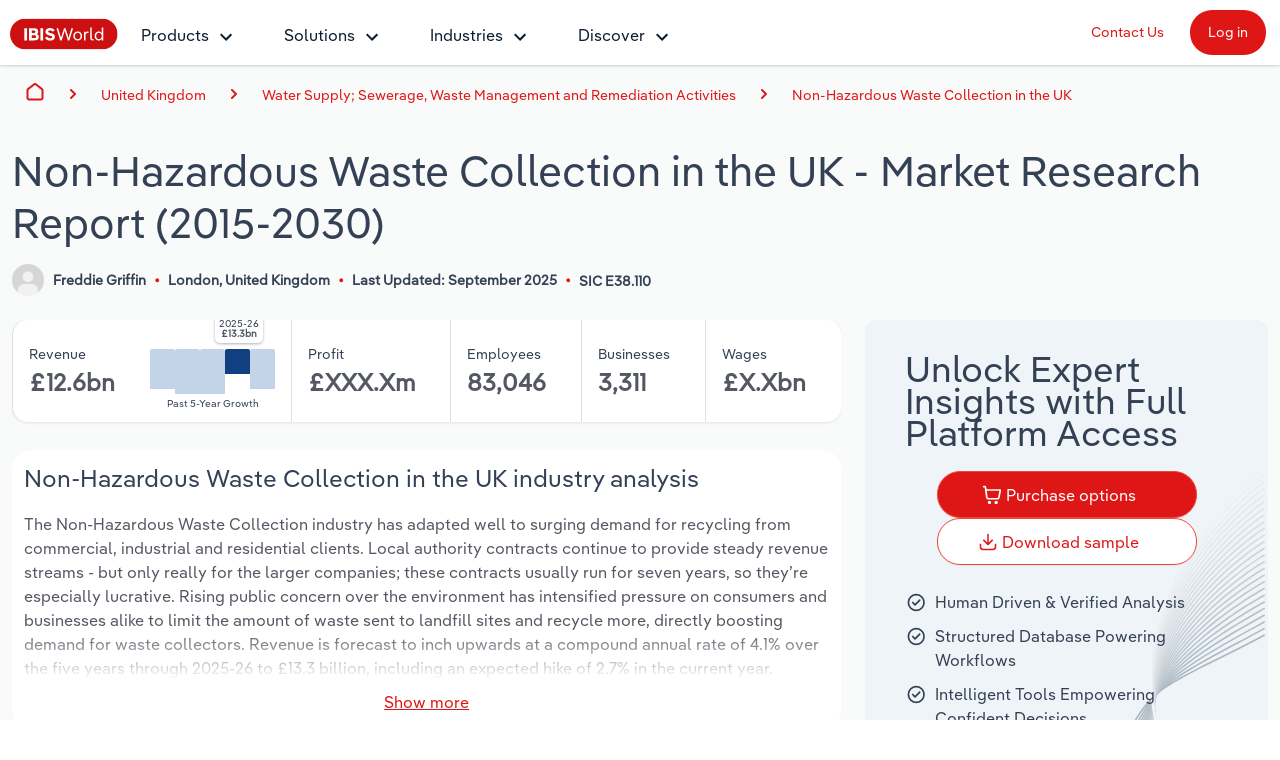

--- FILE ---
content_type: text/html; charset=utf-8
request_url: https://www.google.com/recaptcha/api2/anchor?ar=1&k=6LfaAikpAAAAAGcpitSGA0WIJWYnna3fy5znLI4n&co=aHR0cHM6Ly93d3cuaWJpc3dvcmxkLmNvbTo0NDM.&hl=en&v=PoyoqOPhxBO7pBk68S4YbpHZ&size=invisible&sa=submit&anchor-ms=20000&execute-ms=30000&cb=g34ns3ptaw65
body_size: 48822
content:
<!DOCTYPE HTML><html dir="ltr" lang="en"><head><meta http-equiv="Content-Type" content="text/html; charset=UTF-8">
<meta http-equiv="X-UA-Compatible" content="IE=edge">
<title>reCAPTCHA</title>
<style type="text/css">
/* cyrillic-ext */
@font-face {
  font-family: 'Roboto';
  font-style: normal;
  font-weight: 400;
  font-stretch: 100%;
  src: url(//fonts.gstatic.com/s/roboto/v48/KFO7CnqEu92Fr1ME7kSn66aGLdTylUAMa3GUBHMdazTgWw.woff2) format('woff2');
  unicode-range: U+0460-052F, U+1C80-1C8A, U+20B4, U+2DE0-2DFF, U+A640-A69F, U+FE2E-FE2F;
}
/* cyrillic */
@font-face {
  font-family: 'Roboto';
  font-style: normal;
  font-weight: 400;
  font-stretch: 100%;
  src: url(//fonts.gstatic.com/s/roboto/v48/KFO7CnqEu92Fr1ME7kSn66aGLdTylUAMa3iUBHMdazTgWw.woff2) format('woff2');
  unicode-range: U+0301, U+0400-045F, U+0490-0491, U+04B0-04B1, U+2116;
}
/* greek-ext */
@font-face {
  font-family: 'Roboto';
  font-style: normal;
  font-weight: 400;
  font-stretch: 100%;
  src: url(//fonts.gstatic.com/s/roboto/v48/KFO7CnqEu92Fr1ME7kSn66aGLdTylUAMa3CUBHMdazTgWw.woff2) format('woff2');
  unicode-range: U+1F00-1FFF;
}
/* greek */
@font-face {
  font-family: 'Roboto';
  font-style: normal;
  font-weight: 400;
  font-stretch: 100%;
  src: url(//fonts.gstatic.com/s/roboto/v48/KFO7CnqEu92Fr1ME7kSn66aGLdTylUAMa3-UBHMdazTgWw.woff2) format('woff2');
  unicode-range: U+0370-0377, U+037A-037F, U+0384-038A, U+038C, U+038E-03A1, U+03A3-03FF;
}
/* math */
@font-face {
  font-family: 'Roboto';
  font-style: normal;
  font-weight: 400;
  font-stretch: 100%;
  src: url(//fonts.gstatic.com/s/roboto/v48/KFO7CnqEu92Fr1ME7kSn66aGLdTylUAMawCUBHMdazTgWw.woff2) format('woff2');
  unicode-range: U+0302-0303, U+0305, U+0307-0308, U+0310, U+0312, U+0315, U+031A, U+0326-0327, U+032C, U+032F-0330, U+0332-0333, U+0338, U+033A, U+0346, U+034D, U+0391-03A1, U+03A3-03A9, U+03B1-03C9, U+03D1, U+03D5-03D6, U+03F0-03F1, U+03F4-03F5, U+2016-2017, U+2034-2038, U+203C, U+2040, U+2043, U+2047, U+2050, U+2057, U+205F, U+2070-2071, U+2074-208E, U+2090-209C, U+20D0-20DC, U+20E1, U+20E5-20EF, U+2100-2112, U+2114-2115, U+2117-2121, U+2123-214F, U+2190, U+2192, U+2194-21AE, U+21B0-21E5, U+21F1-21F2, U+21F4-2211, U+2213-2214, U+2216-22FF, U+2308-230B, U+2310, U+2319, U+231C-2321, U+2336-237A, U+237C, U+2395, U+239B-23B7, U+23D0, U+23DC-23E1, U+2474-2475, U+25AF, U+25B3, U+25B7, U+25BD, U+25C1, U+25CA, U+25CC, U+25FB, U+266D-266F, U+27C0-27FF, U+2900-2AFF, U+2B0E-2B11, U+2B30-2B4C, U+2BFE, U+3030, U+FF5B, U+FF5D, U+1D400-1D7FF, U+1EE00-1EEFF;
}
/* symbols */
@font-face {
  font-family: 'Roboto';
  font-style: normal;
  font-weight: 400;
  font-stretch: 100%;
  src: url(//fonts.gstatic.com/s/roboto/v48/KFO7CnqEu92Fr1ME7kSn66aGLdTylUAMaxKUBHMdazTgWw.woff2) format('woff2');
  unicode-range: U+0001-000C, U+000E-001F, U+007F-009F, U+20DD-20E0, U+20E2-20E4, U+2150-218F, U+2190, U+2192, U+2194-2199, U+21AF, U+21E6-21F0, U+21F3, U+2218-2219, U+2299, U+22C4-22C6, U+2300-243F, U+2440-244A, U+2460-24FF, U+25A0-27BF, U+2800-28FF, U+2921-2922, U+2981, U+29BF, U+29EB, U+2B00-2BFF, U+4DC0-4DFF, U+FFF9-FFFB, U+10140-1018E, U+10190-1019C, U+101A0, U+101D0-101FD, U+102E0-102FB, U+10E60-10E7E, U+1D2C0-1D2D3, U+1D2E0-1D37F, U+1F000-1F0FF, U+1F100-1F1AD, U+1F1E6-1F1FF, U+1F30D-1F30F, U+1F315, U+1F31C, U+1F31E, U+1F320-1F32C, U+1F336, U+1F378, U+1F37D, U+1F382, U+1F393-1F39F, U+1F3A7-1F3A8, U+1F3AC-1F3AF, U+1F3C2, U+1F3C4-1F3C6, U+1F3CA-1F3CE, U+1F3D4-1F3E0, U+1F3ED, U+1F3F1-1F3F3, U+1F3F5-1F3F7, U+1F408, U+1F415, U+1F41F, U+1F426, U+1F43F, U+1F441-1F442, U+1F444, U+1F446-1F449, U+1F44C-1F44E, U+1F453, U+1F46A, U+1F47D, U+1F4A3, U+1F4B0, U+1F4B3, U+1F4B9, U+1F4BB, U+1F4BF, U+1F4C8-1F4CB, U+1F4D6, U+1F4DA, U+1F4DF, U+1F4E3-1F4E6, U+1F4EA-1F4ED, U+1F4F7, U+1F4F9-1F4FB, U+1F4FD-1F4FE, U+1F503, U+1F507-1F50B, U+1F50D, U+1F512-1F513, U+1F53E-1F54A, U+1F54F-1F5FA, U+1F610, U+1F650-1F67F, U+1F687, U+1F68D, U+1F691, U+1F694, U+1F698, U+1F6AD, U+1F6B2, U+1F6B9-1F6BA, U+1F6BC, U+1F6C6-1F6CF, U+1F6D3-1F6D7, U+1F6E0-1F6EA, U+1F6F0-1F6F3, U+1F6F7-1F6FC, U+1F700-1F7FF, U+1F800-1F80B, U+1F810-1F847, U+1F850-1F859, U+1F860-1F887, U+1F890-1F8AD, U+1F8B0-1F8BB, U+1F8C0-1F8C1, U+1F900-1F90B, U+1F93B, U+1F946, U+1F984, U+1F996, U+1F9E9, U+1FA00-1FA6F, U+1FA70-1FA7C, U+1FA80-1FA89, U+1FA8F-1FAC6, U+1FACE-1FADC, U+1FADF-1FAE9, U+1FAF0-1FAF8, U+1FB00-1FBFF;
}
/* vietnamese */
@font-face {
  font-family: 'Roboto';
  font-style: normal;
  font-weight: 400;
  font-stretch: 100%;
  src: url(//fonts.gstatic.com/s/roboto/v48/KFO7CnqEu92Fr1ME7kSn66aGLdTylUAMa3OUBHMdazTgWw.woff2) format('woff2');
  unicode-range: U+0102-0103, U+0110-0111, U+0128-0129, U+0168-0169, U+01A0-01A1, U+01AF-01B0, U+0300-0301, U+0303-0304, U+0308-0309, U+0323, U+0329, U+1EA0-1EF9, U+20AB;
}
/* latin-ext */
@font-face {
  font-family: 'Roboto';
  font-style: normal;
  font-weight: 400;
  font-stretch: 100%;
  src: url(//fonts.gstatic.com/s/roboto/v48/KFO7CnqEu92Fr1ME7kSn66aGLdTylUAMa3KUBHMdazTgWw.woff2) format('woff2');
  unicode-range: U+0100-02BA, U+02BD-02C5, U+02C7-02CC, U+02CE-02D7, U+02DD-02FF, U+0304, U+0308, U+0329, U+1D00-1DBF, U+1E00-1E9F, U+1EF2-1EFF, U+2020, U+20A0-20AB, U+20AD-20C0, U+2113, U+2C60-2C7F, U+A720-A7FF;
}
/* latin */
@font-face {
  font-family: 'Roboto';
  font-style: normal;
  font-weight: 400;
  font-stretch: 100%;
  src: url(//fonts.gstatic.com/s/roboto/v48/KFO7CnqEu92Fr1ME7kSn66aGLdTylUAMa3yUBHMdazQ.woff2) format('woff2');
  unicode-range: U+0000-00FF, U+0131, U+0152-0153, U+02BB-02BC, U+02C6, U+02DA, U+02DC, U+0304, U+0308, U+0329, U+2000-206F, U+20AC, U+2122, U+2191, U+2193, U+2212, U+2215, U+FEFF, U+FFFD;
}
/* cyrillic-ext */
@font-face {
  font-family: 'Roboto';
  font-style: normal;
  font-weight: 500;
  font-stretch: 100%;
  src: url(//fonts.gstatic.com/s/roboto/v48/KFO7CnqEu92Fr1ME7kSn66aGLdTylUAMa3GUBHMdazTgWw.woff2) format('woff2');
  unicode-range: U+0460-052F, U+1C80-1C8A, U+20B4, U+2DE0-2DFF, U+A640-A69F, U+FE2E-FE2F;
}
/* cyrillic */
@font-face {
  font-family: 'Roboto';
  font-style: normal;
  font-weight: 500;
  font-stretch: 100%;
  src: url(//fonts.gstatic.com/s/roboto/v48/KFO7CnqEu92Fr1ME7kSn66aGLdTylUAMa3iUBHMdazTgWw.woff2) format('woff2');
  unicode-range: U+0301, U+0400-045F, U+0490-0491, U+04B0-04B1, U+2116;
}
/* greek-ext */
@font-face {
  font-family: 'Roboto';
  font-style: normal;
  font-weight: 500;
  font-stretch: 100%;
  src: url(//fonts.gstatic.com/s/roboto/v48/KFO7CnqEu92Fr1ME7kSn66aGLdTylUAMa3CUBHMdazTgWw.woff2) format('woff2');
  unicode-range: U+1F00-1FFF;
}
/* greek */
@font-face {
  font-family: 'Roboto';
  font-style: normal;
  font-weight: 500;
  font-stretch: 100%;
  src: url(//fonts.gstatic.com/s/roboto/v48/KFO7CnqEu92Fr1ME7kSn66aGLdTylUAMa3-UBHMdazTgWw.woff2) format('woff2');
  unicode-range: U+0370-0377, U+037A-037F, U+0384-038A, U+038C, U+038E-03A1, U+03A3-03FF;
}
/* math */
@font-face {
  font-family: 'Roboto';
  font-style: normal;
  font-weight: 500;
  font-stretch: 100%;
  src: url(//fonts.gstatic.com/s/roboto/v48/KFO7CnqEu92Fr1ME7kSn66aGLdTylUAMawCUBHMdazTgWw.woff2) format('woff2');
  unicode-range: U+0302-0303, U+0305, U+0307-0308, U+0310, U+0312, U+0315, U+031A, U+0326-0327, U+032C, U+032F-0330, U+0332-0333, U+0338, U+033A, U+0346, U+034D, U+0391-03A1, U+03A3-03A9, U+03B1-03C9, U+03D1, U+03D5-03D6, U+03F0-03F1, U+03F4-03F5, U+2016-2017, U+2034-2038, U+203C, U+2040, U+2043, U+2047, U+2050, U+2057, U+205F, U+2070-2071, U+2074-208E, U+2090-209C, U+20D0-20DC, U+20E1, U+20E5-20EF, U+2100-2112, U+2114-2115, U+2117-2121, U+2123-214F, U+2190, U+2192, U+2194-21AE, U+21B0-21E5, U+21F1-21F2, U+21F4-2211, U+2213-2214, U+2216-22FF, U+2308-230B, U+2310, U+2319, U+231C-2321, U+2336-237A, U+237C, U+2395, U+239B-23B7, U+23D0, U+23DC-23E1, U+2474-2475, U+25AF, U+25B3, U+25B7, U+25BD, U+25C1, U+25CA, U+25CC, U+25FB, U+266D-266F, U+27C0-27FF, U+2900-2AFF, U+2B0E-2B11, U+2B30-2B4C, U+2BFE, U+3030, U+FF5B, U+FF5D, U+1D400-1D7FF, U+1EE00-1EEFF;
}
/* symbols */
@font-face {
  font-family: 'Roboto';
  font-style: normal;
  font-weight: 500;
  font-stretch: 100%;
  src: url(//fonts.gstatic.com/s/roboto/v48/KFO7CnqEu92Fr1ME7kSn66aGLdTylUAMaxKUBHMdazTgWw.woff2) format('woff2');
  unicode-range: U+0001-000C, U+000E-001F, U+007F-009F, U+20DD-20E0, U+20E2-20E4, U+2150-218F, U+2190, U+2192, U+2194-2199, U+21AF, U+21E6-21F0, U+21F3, U+2218-2219, U+2299, U+22C4-22C6, U+2300-243F, U+2440-244A, U+2460-24FF, U+25A0-27BF, U+2800-28FF, U+2921-2922, U+2981, U+29BF, U+29EB, U+2B00-2BFF, U+4DC0-4DFF, U+FFF9-FFFB, U+10140-1018E, U+10190-1019C, U+101A0, U+101D0-101FD, U+102E0-102FB, U+10E60-10E7E, U+1D2C0-1D2D3, U+1D2E0-1D37F, U+1F000-1F0FF, U+1F100-1F1AD, U+1F1E6-1F1FF, U+1F30D-1F30F, U+1F315, U+1F31C, U+1F31E, U+1F320-1F32C, U+1F336, U+1F378, U+1F37D, U+1F382, U+1F393-1F39F, U+1F3A7-1F3A8, U+1F3AC-1F3AF, U+1F3C2, U+1F3C4-1F3C6, U+1F3CA-1F3CE, U+1F3D4-1F3E0, U+1F3ED, U+1F3F1-1F3F3, U+1F3F5-1F3F7, U+1F408, U+1F415, U+1F41F, U+1F426, U+1F43F, U+1F441-1F442, U+1F444, U+1F446-1F449, U+1F44C-1F44E, U+1F453, U+1F46A, U+1F47D, U+1F4A3, U+1F4B0, U+1F4B3, U+1F4B9, U+1F4BB, U+1F4BF, U+1F4C8-1F4CB, U+1F4D6, U+1F4DA, U+1F4DF, U+1F4E3-1F4E6, U+1F4EA-1F4ED, U+1F4F7, U+1F4F9-1F4FB, U+1F4FD-1F4FE, U+1F503, U+1F507-1F50B, U+1F50D, U+1F512-1F513, U+1F53E-1F54A, U+1F54F-1F5FA, U+1F610, U+1F650-1F67F, U+1F687, U+1F68D, U+1F691, U+1F694, U+1F698, U+1F6AD, U+1F6B2, U+1F6B9-1F6BA, U+1F6BC, U+1F6C6-1F6CF, U+1F6D3-1F6D7, U+1F6E0-1F6EA, U+1F6F0-1F6F3, U+1F6F7-1F6FC, U+1F700-1F7FF, U+1F800-1F80B, U+1F810-1F847, U+1F850-1F859, U+1F860-1F887, U+1F890-1F8AD, U+1F8B0-1F8BB, U+1F8C0-1F8C1, U+1F900-1F90B, U+1F93B, U+1F946, U+1F984, U+1F996, U+1F9E9, U+1FA00-1FA6F, U+1FA70-1FA7C, U+1FA80-1FA89, U+1FA8F-1FAC6, U+1FACE-1FADC, U+1FADF-1FAE9, U+1FAF0-1FAF8, U+1FB00-1FBFF;
}
/* vietnamese */
@font-face {
  font-family: 'Roboto';
  font-style: normal;
  font-weight: 500;
  font-stretch: 100%;
  src: url(//fonts.gstatic.com/s/roboto/v48/KFO7CnqEu92Fr1ME7kSn66aGLdTylUAMa3OUBHMdazTgWw.woff2) format('woff2');
  unicode-range: U+0102-0103, U+0110-0111, U+0128-0129, U+0168-0169, U+01A0-01A1, U+01AF-01B0, U+0300-0301, U+0303-0304, U+0308-0309, U+0323, U+0329, U+1EA0-1EF9, U+20AB;
}
/* latin-ext */
@font-face {
  font-family: 'Roboto';
  font-style: normal;
  font-weight: 500;
  font-stretch: 100%;
  src: url(//fonts.gstatic.com/s/roboto/v48/KFO7CnqEu92Fr1ME7kSn66aGLdTylUAMa3KUBHMdazTgWw.woff2) format('woff2');
  unicode-range: U+0100-02BA, U+02BD-02C5, U+02C7-02CC, U+02CE-02D7, U+02DD-02FF, U+0304, U+0308, U+0329, U+1D00-1DBF, U+1E00-1E9F, U+1EF2-1EFF, U+2020, U+20A0-20AB, U+20AD-20C0, U+2113, U+2C60-2C7F, U+A720-A7FF;
}
/* latin */
@font-face {
  font-family: 'Roboto';
  font-style: normal;
  font-weight: 500;
  font-stretch: 100%;
  src: url(//fonts.gstatic.com/s/roboto/v48/KFO7CnqEu92Fr1ME7kSn66aGLdTylUAMa3yUBHMdazQ.woff2) format('woff2');
  unicode-range: U+0000-00FF, U+0131, U+0152-0153, U+02BB-02BC, U+02C6, U+02DA, U+02DC, U+0304, U+0308, U+0329, U+2000-206F, U+20AC, U+2122, U+2191, U+2193, U+2212, U+2215, U+FEFF, U+FFFD;
}
/* cyrillic-ext */
@font-face {
  font-family: 'Roboto';
  font-style: normal;
  font-weight: 900;
  font-stretch: 100%;
  src: url(//fonts.gstatic.com/s/roboto/v48/KFO7CnqEu92Fr1ME7kSn66aGLdTylUAMa3GUBHMdazTgWw.woff2) format('woff2');
  unicode-range: U+0460-052F, U+1C80-1C8A, U+20B4, U+2DE0-2DFF, U+A640-A69F, U+FE2E-FE2F;
}
/* cyrillic */
@font-face {
  font-family: 'Roboto';
  font-style: normal;
  font-weight: 900;
  font-stretch: 100%;
  src: url(//fonts.gstatic.com/s/roboto/v48/KFO7CnqEu92Fr1ME7kSn66aGLdTylUAMa3iUBHMdazTgWw.woff2) format('woff2');
  unicode-range: U+0301, U+0400-045F, U+0490-0491, U+04B0-04B1, U+2116;
}
/* greek-ext */
@font-face {
  font-family: 'Roboto';
  font-style: normal;
  font-weight: 900;
  font-stretch: 100%;
  src: url(//fonts.gstatic.com/s/roboto/v48/KFO7CnqEu92Fr1ME7kSn66aGLdTylUAMa3CUBHMdazTgWw.woff2) format('woff2');
  unicode-range: U+1F00-1FFF;
}
/* greek */
@font-face {
  font-family: 'Roboto';
  font-style: normal;
  font-weight: 900;
  font-stretch: 100%;
  src: url(//fonts.gstatic.com/s/roboto/v48/KFO7CnqEu92Fr1ME7kSn66aGLdTylUAMa3-UBHMdazTgWw.woff2) format('woff2');
  unicode-range: U+0370-0377, U+037A-037F, U+0384-038A, U+038C, U+038E-03A1, U+03A3-03FF;
}
/* math */
@font-face {
  font-family: 'Roboto';
  font-style: normal;
  font-weight: 900;
  font-stretch: 100%;
  src: url(//fonts.gstatic.com/s/roboto/v48/KFO7CnqEu92Fr1ME7kSn66aGLdTylUAMawCUBHMdazTgWw.woff2) format('woff2');
  unicode-range: U+0302-0303, U+0305, U+0307-0308, U+0310, U+0312, U+0315, U+031A, U+0326-0327, U+032C, U+032F-0330, U+0332-0333, U+0338, U+033A, U+0346, U+034D, U+0391-03A1, U+03A3-03A9, U+03B1-03C9, U+03D1, U+03D5-03D6, U+03F0-03F1, U+03F4-03F5, U+2016-2017, U+2034-2038, U+203C, U+2040, U+2043, U+2047, U+2050, U+2057, U+205F, U+2070-2071, U+2074-208E, U+2090-209C, U+20D0-20DC, U+20E1, U+20E5-20EF, U+2100-2112, U+2114-2115, U+2117-2121, U+2123-214F, U+2190, U+2192, U+2194-21AE, U+21B0-21E5, U+21F1-21F2, U+21F4-2211, U+2213-2214, U+2216-22FF, U+2308-230B, U+2310, U+2319, U+231C-2321, U+2336-237A, U+237C, U+2395, U+239B-23B7, U+23D0, U+23DC-23E1, U+2474-2475, U+25AF, U+25B3, U+25B7, U+25BD, U+25C1, U+25CA, U+25CC, U+25FB, U+266D-266F, U+27C0-27FF, U+2900-2AFF, U+2B0E-2B11, U+2B30-2B4C, U+2BFE, U+3030, U+FF5B, U+FF5D, U+1D400-1D7FF, U+1EE00-1EEFF;
}
/* symbols */
@font-face {
  font-family: 'Roboto';
  font-style: normal;
  font-weight: 900;
  font-stretch: 100%;
  src: url(//fonts.gstatic.com/s/roboto/v48/KFO7CnqEu92Fr1ME7kSn66aGLdTylUAMaxKUBHMdazTgWw.woff2) format('woff2');
  unicode-range: U+0001-000C, U+000E-001F, U+007F-009F, U+20DD-20E0, U+20E2-20E4, U+2150-218F, U+2190, U+2192, U+2194-2199, U+21AF, U+21E6-21F0, U+21F3, U+2218-2219, U+2299, U+22C4-22C6, U+2300-243F, U+2440-244A, U+2460-24FF, U+25A0-27BF, U+2800-28FF, U+2921-2922, U+2981, U+29BF, U+29EB, U+2B00-2BFF, U+4DC0-4DFF, U+FFF9-FFFB, U+10140-1018E, U+10190-1019C, U+101A0, U+101D0-101FD, U+102E0-102FB, U+10E60-10E7E, U+1D2C0-1D2D3, U+1D2E0-1D37F, U+1F000-1F0FF, U+1F100-1F1AD, U+1F1E6-1F1FF, U+1F30D-1F30F, U+1F315, U+1F31C, U+1F31E, U+1F320-1F32C, U+1F336, U+1F378, U+1F37D, U+1F382, U+1F393-1F39F, U+1F3A7-1F3A8, U+1F3AC-1F3AF, U+1F3C2, U+1F3C4-1F3C6, U+1F3CA-1F3CE, U+1F3D4-1F3E0, U+1F3ED, U+1F3F1-1F3F3, U+1F3F5-1F3F7, U+1F408, U+1F415, U+1F41F, U+1F426, U+1F43F, U+1F441-1F442, U+1F444, U+1F446-1F449, U+1F44C-1F44E, U+1F453, U+1F46A, U+1F47D, U+1F4A3, U+1F4B0, U+1F4B3, U+1F4B9, U+1F4BB, U+1F4BF, U+1F4C8-1F4CB, U+1F4D6, U+1F4DA, U+1F4DF, U+1F4E3-1F4E6, U+1F4EA-1F4ED, U+1F4F7, U+1F4F9-1F4FB, U+1F4FD-1F4FE, U+1F503, U+1F507-1F50B, U+1F50D, U+1F512-1F513, U+1F53E-1F54A, U+1F54F-1F5FA, U+1F610, U+1F650-1F67F, U+1F687, U+1F68D, U+1F691, U+1F694, U+1F698, U+1F6AD, U+1F6B2, U+1F6B9-1F6BA, U+1F6BC, U+1F6C6-1F6CF, U+1F6D3-1F6D7, U+1F6E0-1F6EA, U+1F6F0-1F6F3, U+1F6F7-1F6FC, U+1F700-1F7FF, U+1F800-1F80B, U+1F810-1F847, U+1F850-1F859, U+1F860-1F887, U+1F890-1F8AD, U+1F8B0-1F8BB, U+1F8C0-1F8C1, U+1F900-1F90B, U+1F93B, U+1F946, U+1F984, U+1F996, U+1F9E9, U+1FA00-1FA6F, U+1FA70-1FA7C, U+1FA80-1FA89, U+1FA8F-1FAC6, U+1FACE-1FADC, U+1FADF-1FAE9, U+1FAF0-1FAF8, U+1FB00-1FBFF;
}
/* vietnamese */
@font-face {
  font-family: 'Roboto';
  font-style: normal;
  font-weight: 900;
  font-stretch: 100%;
  src: url(//fonts.gstatic.com/s/roboto/v48/KFO7CnqEu92Fr1ME7kSn66aGLdTylUAMa3OUBHMdazTgWw.woff2) format('woff2');
  unicode-range: U+0102-0103, U+0110-0111, U+0128-0129, U+0168-0169, U+01A0-01A1, U+01AF-01B0, U+0300-0301, U+0303-0304, U+0308-0309, U+0323, U+0329, U+1EA0-1EF9, U+20AB;
}
/* latin-ext */
@font-face {
  font-family: 'Roboto';
  font-style: normal;
  font-weight: 900;
  font-stretch: 100%;
  src: url(//fonts.gstatic.com/s/roboto/v48/KFO7CnqEu92Fr1ME7kSn66aGLdTylUAMa3KUBHMdazTgWw.woff2) format('woff2');
  unicode-range: U+0100-02BA, U+02BD-02C5, U+02C7-02CC, U+02CE-02D7, U+02DD-02FF, U+0304, U+0308, U+0329, U+1D00-1DBF, U+1E00-1E9F, U+1EF2-1EFF, U+2020, U+20A0-20AB, U+20AD-20C0, U+2113, U+2C60-2C7F, U+A720-A7FF;
}
/* latin */
@font-face {
  font-family: 'Roboto';
  font-style: normal;
  font-weight: 900;
  font-stretch: 100%;
  src: url(//fonts.gstatic.com/s/roboto/v48/KFO7CnqEu92Fr1ME7kSn66aGLdTylUAMa3yUBHMdazQ.woff2) format('woff2');
  unicode-range: U+0000-00FF, U+0131, U+0152-0153, U+02BB-02BC, U+02C6, U+02DA, U+02DC, U+0304, U+0308, U+0329, U+2000-206F, U+20AC, U+2122, U+2191, U+2193, U+2212, U+2215, U+FEFF, U+FFFD;
}

</style>
<link rel="stylesheet" type="text/css" href="https://www.gstatic.com/recaptcha/releases/PoyoqOPhxBO7pBk68S4YbpHZ/styles__ltr.css">
<script nonce="9dE31G9enZlSNJSaBXywnA" type="text/javascript">window['__recaptcha_api'] = 'https://www.google.com/recaptcha/api2/';</script>
<script type="text/javascript" src="https://www.gstatic.com/recaptcha/releases/PoyoqOPhxBO7pBk68S4YbpHZ/recaptcha__en.js" nonce="9dE31G9enZlSNJSaBXywnA">
      
    </script></head>
<body><div id="rc-anchor-alert" class="rc-anchor-alert"></div>
<input type="hidden" id="recaptcha-token" value="[base64]">
<script type="text/javascript" nonce="9dE31G9enZlSNJSaBXywnA">
      recaptcha.anchor.Main.init("[\x22ainput\x22,[\x22bgdata\x22,\x22\x22,\[base64]/[base64]/[base64]/[base64]/[base64]/[base64]/[base64]/[base64]/[base64]/[base64]\\u003d\x22,\[base64]\x22,\[base64]/GGl1THhtSsO/V8O9w5pSw57Dv8KGwoXCq8KUw5jCo19JUjIGBCViUx1tw7jCj8KZAcOkVSDCt1zDmMOHwr/DtiLDo8K/[base64]/CpTgvwqrCtgvCjMKdw5fDn8OGGMO8w7zDtsKqaDYqMcKCw7bDp01Jw7XDvE3DnsK/NFDDpFNTWWocw5vCu2TCjsKnwpDDm2BvwoEEw69pwqc3cl/DgDbDgcKMw4/DlcK/XsKqfVx4bg/DlMKNERzDm0sDwrvChG5Cw50dB1RAXjVcwrXCnsKULzscwonCgkZUw44Pwr3CpMODdR/Du8KuwpPCtG7DjRVRw4nCjMKTMsK5wonCncOew4BCwpJpA8OZBcK5F8OVwovCosKXw6HDiW3CtS7DvMOLZMKkw77CkMK/[base64]/ChB/[base64]/[base64]/CqMKvSmoew7PDmsKjw7fDqsOAwqTDrmXDgTDCj0rCo1zCksKCbFjCmkMaPsKdw7VYw4/[base64]/[base64]/[base64]/[base64]/Ci8O1wpsUAQE+w6AvDBfCkm7Ciiw7w5fChcKFCnTDlnxwBsO8HcOow5zDkRIUw49Ww5rDlxhiU8O5wo/CnsKLwoLDo8K1w60hMsKuwp4IwqXDjwNmcmscIMKrwrzDgcOOwqrCvMOBDH8cZHduIMKmwr9tw4V/wqDDv8O1w5nCnUxww7lwwpvDj8O0w4DCjcKbLCo8wowfEhs+wqjDvhhlw4Fzwr7DhsK/wpxVJmscbsOgw4h/wqZLayNOUMOiw5wvTUY4aTbCgn/DjR0Dw6bChEPDh8OCFGdMTMKMwqXDlwvCoAU4LxLDi8O2woMMw6BPP8K+wobDs8KPwqrCuMOdwojDvsKLGMOzwq3CngvCrMKBwpEjXsKOeFVswoHDicOqwo7CpF/Di29wwqbCplEBwqBMw5jCtsOIDiXCosOow7dSw4XCpWgIXhHCjFvDtsKwwqjCusK6FcKUw5tuHMObw43CgcO0YQ7DtVDCv0p6wo/[base64]/acOZw6oKKxbCvMOPwpRmOykVw7pXL8O/bBPDqAwyw5PDpwbCkmggJVIDBzfDrQkrwrDDrcOoJk1lOcKCwpdjRcK+w4/DlE4/D3AfUMOWc8KKwpDCh8OvwqUCw6nDpDPDpcKzwrs7w4hWw4IpTXLDl04vw5nCnETDqcKjDMKywqUDwrXCqsOAfcOASsO9wpgmWRbCjBBTecK/[base64]/DlGIvw5zCm1zDuMOjZiUKc8KrclHDoQXCtTzDqsKfEMKjdj7DjsKSYHjCrsORJ8OdTUrCsAjCuwPCtyBlfMKkwrBxw6XCncK8w5rCg0/DtGloHBplNndcfMKtHENCw4zDt8KlKCECNMOtLSVfwobDrMOCwr14w4vDpF/DsAnCs8KyNmPDoX8hGEhSPFY3w5k7w5PCqSPCrMOqwrDDu14Pwr3Cq1IIw6zCojQgJTHCj0PDscKFw5kCw4TCrMOFw5vDvcKbw4FSbQgvDMKhO1oyw7PCusOmBcOIAsO4CcKsw4vCizQhBcOCdMO2w69Ew6HDnyzDhwbDpcKtw6vCgjBuf8KUTF90Gl/DlMODw6RVw6TCqsKICG/ChzE+AsOQw6V+w6Quwqhlwq3DksKYYQvDgcKlwrLClWDCjMKhT8Onwo1sw6LDmHfDq8OIIsKIGVNlD8OBwrnDumQTccKGYMKWwoViWcKpeDhkbcO2DsKFwpfDhwFlbl0Cw6/Dr8KFQ2TCjsKhw7vDjzrCs0zDjxDClTM6wpjCl8Kiw5rDqXU1CnRXwr93ZcOQwr4nwpvDghrDliDDiFZ/dCrDpsKvw5bDp8OsVTHDkn/CmXvDhSXCnsKzTMKIF8OowpZgIMKuw6xkX8Kdwqwva8Ohw5BMRW1nUEDCs8K7PTTCjzvDi2XDgCXDkBBvbcKoSRMPw6HDpsKow4NOwrBIHMOWXzTDnw7CpcKxw6pPfl/[base64]/w5EPCsKnw5ZDwq1OwpkCUsKhCsKgwqFiV2B0C3nCqg1uKnDDj8KtDsK3E8OiJcK4D0I6w4wfdg7ChlTCs8Ogw7TDpsOEwrZHOn7DmMOFA3XDvwh6O3gSFsK4A8KYWMK+w4zConzDusKEw4bDrGpASh5XwrvDgsKwBsKqf8Oiw5Rkw5vDi8KkJ8Omwp1/w5TDmj4UQQFlw4XCtlQ7IMOfw5ogwqbDuMO/bA98IcKLOC/CuX3DvMO2VsK2OhjCgsOewr7DlyrCgcKxdREZw7RyYDXCsFEkwpVZCMK1wo5HKcO1Wj/[base64]/UMOXwpjCnzbDqX1gbcK1DsKbw7XCsMKqwpfDu8Oqwr/[base64]/DlnXDhSbDj8KiCHx8wpTDk8KZwqjDnMOxCMOCwqczcH7DuxI0wpvDtHQITMKMZ8K4CxvCkcOHNsKiWcKMwpxbw6XCsgLCp8KJVMOjaMO1w7p5JsK9w7YAwoHDicOaLmYqUMKIw69PZsO7eGzDr8OXwqZzQMKEwpvCoB/DtVsSwpF3wq9bcMKuSsKmA1PDhVBqWMKIwrfDq8OCwrHDhMKFw7nDnQnCgn3CjMKawqvChMKdw5/CsTPCi8KhTsOcbiXDpMOcwpXDnsO/w4/CgMODw6ohV8K3wqZRQSJwwrYzwoQgBcKCwqXDiEHClcKVw7DCjMOOB2wVwpU/w6DDr8Oxwrs3SsKlRhrDvsOKw6LCq8Oewq/DkwzDmwrCkMONw5TDjMOpwr8Bw69uFMOfwoUlw5xLWcO7wpsIUsKyw4tCTMKwwrJnw4BIw43CiiLDmi7Cp2bDrMOjasKqw6FOw6/Cr8OQFMKYWBsKDsOochF5LsO/OMKVQMOTFcOew5nDg2/Dg8OYw6DDmXHCugdtKSTCmG9Jw4dIw6pkwqHCsVPCtk7DssKXTMOywqZvw73Dg8Kdw5nCvH1uZMOsOcKPw7DDpcOmLx01AkvCqC0+wqnDuDpZw67CqhfCmxN7woAUKX/DiMO/[base64]/[base64]/[base64]/D05mw7bDjWNrw6XChVJSw7vDm8OCFkTDv3bClMK7CmtXw5LCk8ODw7ZwwpfCscOywoZJw6vDlMK3LVJ/QSBeJMKDw4/Dqk0ew5EjPHzDpMOfdMOdI8KkRDlMw4TDjjdHw6/CrSPCtsODw68VTMO6wq5bW8KnY8K/[base64]/Cj1LDp1PDiFzCk8OyWMKefsOBDMOFOcKxDm4ew64RwqtaQ8O1Z8O+CCEswpzCocOBwpPDsDo3w7wFw5fCk8KOwpgQD8OMw7/[base64]/w6nDpsOKwogNWTbCs8Kiwq7Cp8KHJTvDksO7wpDCg8KsGVfCvkAywpEMYMK+w6LCgjpBwr1+U8OIdSd4GVQ7wq/DilhwFsOraMOALTE5DlcUacKbw6bCksKuLMOUBQg2MkHCh38ecj/DsMKVwpfDuhvDlGfDkMKJwrHCgT7CmBTCmsOhSMKyAMORw5vCr8OsbsONV8OCwoXDgDTCqxrDgmk6w7TCg8OlIApGwrTClB9rw5I/[base64]/wpRvwrfDskJjMGjCpMOGW1UXw7/DvMOtKTRSwpjCikTCtgUoDhjCnlgcA0nCuHvCv2QMEGDDjcOqw5zDg0nCrlUkWMOgwpkYVsOcwpkdw7XCpsOyDgplwozCpU3CuzfCkDfCiCcuEsO2GMObw6g/[base64]/DtsOrw4HCh2wQwoPDhy9xPMOUE10tAE/CocKuwppJfDPDmcOawpnCs8Kew5I4wqPDnsOZw6rDs3PDp8Kbw7LDtA3Cg8Kww4rCpMO1NHzDhcK6PMO/wogvZsKwHcOLCsK9IEYJwrguVcO3TXXDgm/Dh27Ci8OwbyXCg0PCicOlwqPDiVjCi8ODw6oyGTR6wrAsw4lFw5LCpcKACcKcOMK3fCDCncKdEcOrUVcRwq7DgMKNwo3DmMK1w63DgcKlw6tiwqzCq8OrdsKxL8OKwpIRwqYZwr57LHvDg8KXcMOqwpA+w5tAwqc5NQdKw75Ew41KVMOIPgIdw6rDj8Owwq/DtMK3TV/DuS/[base64]/CmMK0Mm44w7M6wqxsRMKUw5XCr13Dj8OtQsO/[base64]/Dt8OVwo0Tw7w3Fy0Hwo8tWD5+wqXDkMOZM8KPw4nCu8ONwp0iJ8OrNTpewrwUAcKUwrg1w6VwIMOmw6x3woUiwpzCvcK/HVzDjGzDh8OTw7nCiUM4BcOZw4LDiygXNWXDmXcIw7UyDMOCw4JMR1HDhMKgUUwFw4N0WcOqw5jDl8KfMMKxVcKLw5jDvsKiQRpKwqlAVsKecMO7wrXDlW/[base64]/DjMKcw5dbw7DChBLCuVcHwpYiw55xFcKCI8OIw6txwqItwoDCkFHDlmQ6w7zDnnjDhQ/Dmhdaw4PCrsKSw68ETDnDmU3CksOEw5Zgw7fDs8KvwqbCoWrCmcORwrbDkMOnw5E8KB7DsC3DpQEdIBzDol94wo0/w4vDmm/[base64]/w5zDgcO3w5A3NUYoPcKVw5wGREzDhn1fYFzDuncObBI9wq/DmcKANyl4w5Rgw7dHwpjDqQbDiMOnHyfDjsOOw5o8wq0DwpN+w4TDjV0YNsKBUcKowoF2w60mPcO3RwcqA1/DiSXDtsKNw6TDvnldwo3DqznDjsOHOE/CscOSEsOVw6sEHRzCr1cPYHXCr8KGYcKPw50swq9XcAxqwo/DoMOAIsK6w5kGwofCisKqVMOZViIOwpwJRsKywoTDmjvCl8OkbsOoUEzDuWQvdMOkwpMdwrnCgMKZCQscdnBZwowlw6koIsOpw5k8wojDj2FewobCjFdnwo7CggQEZ8OmwqnDjcKFw4nDggxrGXLCu8OOfCR3R8OkOB7CqmTCuMOHdHzCjzURP3/DjzTCj8OQwr3DncOaDVDCuw4swqTCqwgjwqrCscKFwq09wqHDvnFnZBfDosOaw591NsOjwqDDmUrDicOBRgrCjRdrwoXCjsKUwroBwr4pN8ObKWFNTMKqwo8KasOrYcORwoHDsMOCw5/DskxIFcKpQcKaRAXCg1pJwqEnwoMaXMOfwprCgjzChElYb8KFaMKNwqMXF0dPRnl3SMKwwrjDkwXDhMKiw47CoCo1eh4pGEtlw4Eiwp/Ds3tWw5fCujDCmGPDn8OrPMOkCsKgwqhoSQLDvcOyIUrCgsKDw4LDuE/CskQ8wp/[base64]/DkMObWQMzc8KJwqLDu3rDviTDj8KuwpjChsOCwq5pw5BTAXXDomfCoDvDpiXDmQbCjsOMOcK+dMKaw5/DqDgHTWTCh8O4wpVYw552ThHCiho+Iwl7w4FiKRZ7w5Q8w4TDtMOUwq9yU8KLwqlpF1oVUlXDsMKYKsOLB8O4dhw0wrZyIcOOHW9pw7sdw4hGw4LDmcO2wqV3YC3DrMKjw7DDtyYDCnUNMsKpIDrCo8KEwolrJMKOfWo/[base64]/[base64]/[base64]/DssOuIibCrEzCnjcXY8Olw7UqwrNswoRYw7tJwqVVw4J5AFx7woB4w4hta0rDqsKuCsKNUcKkZMKTUsO1YmTDtgYXw753Ji7CscOhFH0yFMKOVW/[base64]/[base64]/DvcK9IsOZwrtJw67DkyVAa8KJwoVTP2zCnz/[base64]/KSNtw4nCsz/DnXg0wq/CtDRhwpTCocK3dFMDbMOUPxlnTWvDgsKPJsKAwr7DhMOdL2MiwoJgCMKjVcOVOMO+BsO9DMOGwoHDrcO4LkLCjTMCw5zCtcKsRMKew5k2w6zDhsO/Ah9GSMORw7XDpcOFbAIhDcO/wodyw6PDtWTCv8K5wrVdDMOSPsOTHcKnwoLCgcO7WnBPw4suw6UGwpvCiAvCm8KEFsOow5PDlT1YwqBgwoRdwpRfwr3DvUPDoGvCt3ZQw6HCg8OEwoTDkWDCj8O1w6bDlA/CkhjCth7DjcOcA0fDgQXDhMOxwr/CnsO+GsOxQ8K9IMKEG8O/w7TDmcOFwqvCj0MhKCkNU0x6dMKBHsOVw7TDq8OWwqlkwqzCt04QOsKMaSlKKcOje1duw5odwrAFMsKeJ8KoCsKzKcOeXcKBwowPPHXCrsOew59xPMKzwqdNw4DCoGTCu8OPwpLCkMKnw5bDicOJw7IOwoh0VcOtwpVvKRTDu8OvGcKGwq8mwr/[base64]/[base64]/CqGV6wo0Rw69lwoJaf3rCssK+w680fjlKaH4TSF1ySMOqfwkPw5oMw5TCpsOqwoNDEGt+w7wWJWRbwp7DoMOkCRXCkltUNcK7RVpxesOjw7rCmcO/wrktKcKMeH5iFsKYWsOcwoQwcsKFTWvCp8KbwqTCkMOdOsO2TynDhsKsw5vCsjrDvsOdw7J+w50VwprDhMKXw54IPSsCYMK6w48Dw43CmRIFwqY4EMOww7MGwooXOsOyUcKmwoHDtsKybsKswo5Sw4/DgcK6ZBw0MsKzcADCusOawrxPw4NgwpYYwpXDgMO3fMKJw4TCmcK2wrImdn/Dj8Kbw7zCpcK5MhVsw6zDhcK+EVzCgsOnwqfDo8O/wrDCmcOww5hPw57Ci8KLbMOtYcOHPyjDllLCqMKiQyjCgsODwo3DssOvT00eLEwAw6pAwptLw48XwqZUCxHDk0XDuAbCtGYFVMOTCAY9wpQqwofDmzHCqsO0w7FDTMK4VinDnQTCvcKlVVzCoD/CtAA0GcORWiAXRlPCi8OIw4IQwp0Mb8Oww4HCum3DisKKw7h2w7rDr2TCoEpgVizDkg8secKLDsKSI8Ogc8OsNcO9SzrDusK6D8Oxw5zDkMKMNcKuw7tnP3LCukHDhCjCj8Kbw4RZMWrCuTbChQRrwpFYw79Ww6hYZTVQwrJsFcO+w79mwoBqN17Cl8O/w5HDhMOcwqEeR1jDmQkUCMOuSsOvw6QDwq/CncOcNcOCw6rDmlfDpj/CjmPClmrDsMKuJHnDvxRJelzCv8OrwobDk8KewqLCuMO/worDhgVtPCVpwqnDrRJIYy4dJnUpQMOawoLCqwQswp/DnT04wp4HF8K2DsOvw7bCosO9di/DmcKRN0YywpHDn8OkTwM8wpxKWcOUw47DtcK2w6QrwolCw47CnMKbOMKxK1o0GMOGwpspwoTCmcKoFcOJwpPCsmzDtcKuCMKITMKlwrVfwoHDimYhw73DuMO0w7vDtEXCtsOHYMKbAE92YCgFKUBBw5crJMOQO8Oow5fCg8OKw63Dog3Dl8KxDFnCq1/[base64]/DucKMwr1ww4rDpcK3woPCisKhw6wAB3bDr8OuVMOTwrvDhEVLwqzCl1Vww5Aaw74CaMKaw5Icw5RWw7zClh0Hw4zDhMOHal/DjyQIL2I5w4pba8KqGQhEw5sdw6TCtcOrA8OBGsKjQhDDhcOrYDLCusK2I3U9KsODw5HDoBTDvUARAsKiRGzClMK2RR8XQ8OZw5/DmcOTF0kjwqLDtQPCm8K5woXClMOmw7w/wqrDvDZ0w6x7wqpFw68ZVALCgcKVwr0wwpV1P2QIw6w0PMOHw4fDvX9BJ8OhfMK9EsKcw4/[base64]/DizRXBTvDusOsaT3DgCwywp7DkxrCu8KAY8KlY1lJw6zDuGTChGNmwqjCv8OTIMOnGsOtwqvCvMORfFQeamzCjcK0RDXDkcK3L8KobcKEZSXCrnF7wqzDonzDgXzDtmc5wr/[base64]/DoQzDncKIw4okQVzCk1Npa0XDtsKEKTluw4TCgsKYfnd9Z8KPRjXDgcKkQj/DnMKGw5R9aElFE8OQH8KpFgtPMl/Dk37CsXkWwoHDrsOSwqZsc13CnmhiScKfw4zCkm/CkiPCpsOaVcKSwoVCBsKHHS9dw4hJXcOnISU+wrXDrGoqXEdWw7fDqHohwpkww4YdeH4XU8KgwqdGw4N2W8KIw5YDFMONA8K6ah/DrsOAR1NNw7zDn8OCcB4LIB7DtcOLw5pkFz4Zw4QWwrLDkMO/KMOOw6ELwpbDuX/DrsO0wrnDjcO/B8OfBcO2wp/DnMO8dMOmc8O3woHDjjLDjGbCt0B3EDXDgcOxwrPDlXDCksOQwotQw4nCkFQcw7zDsRQjVMKke1rDkUfDkj/DugDClMKow5UERsOvTcK+F8KNE8O4woPCqsK3w7xbw7E/wp47WGfDhjHDnsKRR8KBwptOw6PCulvDt8O/X2cdAMKXacKMGjHCi8O7CGMhFcO7woFwN0rDn194wokAK8K7O3YMw4rDkEjClsO0wpZwN8O5wq/Cjmsiwp9UAcOnPkHCmEvDqwI4QSXDqcOWw6HCjmMxbVlNOcKRwrh2wq1kwqDCtWBqCFzChBfDtMONXjzDm8OFwoAGw65WwoYQwo9vZMK7TzFVLcOEw7fCu1AwwrnDpsOewr5sL8K/DcOhw78iwp7CpArCmcKtw73CgMOowpF4w6/DkMKxdClbw5LChsKbw4ULScO0YzsBw6IFSWjDksOmw5VFUcOoX3pIwqbCuy5qUEsnW8O1worDh2Nsw5t3VcOuKMOXwqnDo3rDkTfDnsOQCcOJUmrDpMOpwpXCgBQHwpRzwrYZNMKGwrMGeC/[base64]/wqFqwr4nWsKwP8KkFzllwovDv8Okw7LDtl7DgUBxwrzDlSMcHsODA2E2w5FewqZaFlbDjjBew7BywqzCjsK0wpDCsWdNBMKyw7PCu8KZFsO4EcKqw4E+woPCj8OCT8OKZcOKSsKWdz3Csw5vw7nDv8KPw5XDhTvDnMKvw4pHN1/DrVtww7hdRlvChCjDuMKla2R3EcKrKsKBwrfDhl9/w67CtmnDskbDpMOxwoYgV2bCrsOwRg11wrYTwqU2w7/CucKqViJGwrfCuMK+w5JMUGDDtsKmw4zDiwJPwpbDicKOHkcyd8O/[base64]/DmcOQNsKTw5fDgyPDuMKfQBDDtxpVw6I8A8KEwpXDmcKDK8O2wq/[base64]/Djg3CkDXDnwwQwo89wqfDpjnCjhFpJMO2wrLDkmjDpMKGES3CnmdAwrrDncKZwqU7wrU7ccOvw5PDlsOUJH4NezPCkn1NwpMcw4dAH8KWw73DjMOXw6EAw7ouXgQ+SF/ClMOvIh3DosOOUcKESjjCgcKWw5HDiMOkKMOpwr1bSBQ7woPDpMOmTw3DvMOJwoXDl8Oiwp45MsKMRlcrPkkuLMObaMK5N8OaRBbCjhLDgsOqw78bXDfDl8Kdw53DiDhccsOIwrlSw7VAw7IGw6fCsHgLSB7DkFPDq8OrQcO/wqR8wqHDjsOPwr/DicO7D3tSZH/Cl2I/wo/DgxYlAcOdKsKvw43Dt8OYwrvDlcKxwootU8ODwpfCkcK0WsKRw6wGSsK9w4bDr8Ooa8KKHC3CtwLDrsOBw65EXG0ff8Kcw7LCg8KEwq51w55Mw54qw68mwqcOw4YKWcKaJQUawonClsKfw5fChsKrPzorwqzCssOpw5d/DjrCvMOLwps+fsKjaFhdL8KDInhnw4ZgO8OxUQ54f8Oew4ZGYsKnGzLCsnsCw6h9wobDlcOkw5fCnXPCsMKUPsKawrLClcK2SwbDs8K4wrbCiBXCqF4aw5PDjwo4w5lNeQzCgsKEwr/DjljCp1PCsMKow51pw4Ecw4Uawockw4DDgAw/U8O4YMOFwr/[base64]/wrjDtQssImY5AMKdKsKzY2VIw4nDi2YQw4fCmCkCesK2TwzCisOOw5kowqF7wqQpw6HCssKZwr/CoWTDg1RFw5stT8KBbzbDpcOFH8O9FSzDmi9Bw7jCr3vDmsONw6TDuQBJMirDpsKIw61CdMKFwqdxwobDlBLCgxERw6IVw7hmwozCuTJgw441M8KCUxtfBR/DosK4fwvCiMKiwqZhwpMuw7vCs8OEwqUuY8O/wrwEaWzCgsK0w7gIw544fcOCw4wCLcKYw4LCmW/DkDXCo8OCwo1FYSkkw7pgesK5bl8+wp4QC8K+wobCuUFEMMKBGsOlU8KNL8OZaQXDkVzDuMKNe8KsDFw0woBRIgXDhcKOwqk8cMKEN8KHw7jCugTCqT/DmQBOJsK/I8KowqnDtX3CsQhAWR/Dvj4Vw6F1w7dBw7TCiFfDlMOfAQfDmMO3wo1cBMKpwoLDpWjChsKyw6QLw4Z8SMK/OsO6A8OgOcKnBsKia1jCvxXCpsOrwrvCvybCsDkjw7UlHnTDlsKCwq3DlcO/alLDoB/DjcKow6DDmm5oVcK0wrZWw5jDhnjDqcKWwociwrAqcznDoBM5Uj3DgMOaUsO6HcORwrTDqzJ1QMOpwoAyw5fCs2sxb8O7wq0ZwrDDncK4wqp0wqwwBiETw68rNAbCkcKgwpYcw7XCoDAgwrMBYwhOUnTDvVl/wpTDlMKQdMKkdsO5TirCv8Kkwq3DgMKDw7ZOwqRiMTzClhHDoSplwqXDu2QGKUbDlX89SxEaw4/DlsKXw4FXw57Dm8KoV8KGR8OkI8KJC259wqzDpBHCsjrDqwLClmDCqcOjIMOWf34+A29pN8Ocw6h8w4J9AcKawozDslQPLBcow5HCsDMOWjHCkQgdwoXCgl0qV8K6LcKRwoDDmWRAwoQ1wpDCl8Krwp/[base64]/[base64]/[base64]/[base64]/Dp8OTw4o/w7bDnWA9w682wq5oFFvCscKpwrAdwp09wqpPw59kwo9TwrU/[base64]/DizvDtsK3w6RwwpMYOX5GwrDCpXUuGsONwpUGw5HCvMKKCRYpw47Dsm9rwq3Dm0UoByrDqmrCuMKyFRlwwrrCocKsw7Mnw7PCqWDDnDfCuWbCoicxeQvCjMKhw5BVM8KbMwRVw7gpw7AqwoPDkQ8KBMO+w4rDmMOuw77DpcK/IcK5NcOdI8OHbsKlRMKEw53ClsOkf8KYYzNGwrrCr8KjNsKpQsK/aGLDtkXCncOnw47DlMOUEi9Zw4DDm8OzwoV3w6zCqcOgwoTDicK6PnnCklDCjE/Do0HCocKGL3LDtFs+XcOWw6ohNcObZsOgw5A6w6bCkF7DsjYXw7HDhcOww5EORMKQADdaA8OABUDCkGDDgsO7Sj0oRsKvfiEowodFQn/DuVAAO03CscOVw7A5aWzCh27CnxHDgThkwrQJw7vDvsOfwqLCrMKvwqDCo03CrcO9IU7CmsKtJcKbwpZ4ScKgcMKvw5Mgw6ENFzXDshLDsksvTsKNJGTDmwvDiVZZVypvwr4ww4xUw4AIw73DpTbDtMOMw65QdMK3Dx/CkA9Nw7nDvsKAZmNzQcO8G8KXYD/CqcKpGi0yw7UUfMKqV8KGAkx/PcOvw4DDjHprw6g+wqTCiyTCnTfCjmMQR0vDuMOKwq/CmMOINUnCocOmbAc5AF8cw5XCl8KbesKuKgLCt8OqGRBcVD4Bw5oXdsKuwqfCnsOAwp1gX8OmNlcXwpfCmX9adcKswo3CjkoVTDB/w5XDjcOdK8Oyw5nCtxVIQcKWWFrDm1fCulhew6cxCsO1XMOqw7zCpTjDnAgGEsOow7BgYMOgw4PDpcKqwq5rATMDwoPDqsKRPQYyE2LDkhg+MMKbV8OZekUMw7/CoAvCvcKWLsOYfMKhZsOMTsKxAcORwpFvwolNBBbDpBU5FTrDlSvDvlIEwo8DUjdxdxM8GTHCq8K7cMOZKsKlw7zDjnzCrS7DjsKZw5vDj20Xw73Cv8Otwpcle8KNM8K9wrbCvynCnjPDmywDe8KrclPDhztZIsKYw6oxw6VeZcKUYBczw47CvxlrfR43wozDk8OdAx/CiMOdwqjCjMODw4EzIkInwrTCj8K4w7l4BMKQw6zDh8KDL8K/w5DCgsOlwqbCjBVtEsO4woh3w4B8BMK+wonCk8KALDLCtcOJTwvCocKuAxPCqMK9wqnCtXnDuR7CqMOSwoNBw6nCvMO6NX/DgjrCqXfDicO5wqXDoBDDrW4Qw500PsONesO8w6TDvRrDpgPCvzvDlRZBDVUWwqwHwovCgFozTsOwc8Okw4tUZRAPwrArW1fDgyXCv8OJwrnDh8KtwoBXwolOw6cMLcOHw7h0wovDnMK+woFYw5PCucOEaMOXSMK+CMOEFWp5wqonwqBxJsOfwp5/TwvDmcK9B8Kqf0zCp8OewpfDlSDCvMOrw6Apw49nwpoow5DDoDAdccO6QWknXcKmw7B6DkYkwp3CmSLChjpWwqDDiUfDtWHCv01Cw7c4wqPDvjpeKX/DszfCnMK2w6o7w75rOMOuw7vDmVvDkcOswoZVw7nDicO6w6LCuC7DqsKPw7dBFsK2ThzDsMOSw5tjMUZ3w7xYVcO1wrbDuyDCtMOuwoDCsjTCpcOpVHPDoXfCn2HCtRdPMcKXfcOsXcKLT8OFw7xBZMKNZVxLwpVUMsKgw5vCkBkEBD9/a2k7w4XDvsKvw547cMKtGCoSfz5QYcK/DVRdbBFlDix/w5UwZcOdwrUvwqnCmcO4wo5ZXQ1lJ8Kiw61bwrjCqMODGcKhWMO1w43Ck8KsIVchwp7CucKCesOAaMK8wrvCvcOFw4J2UnU/acOpWg1TYVowwrnDrsK1dBdmSGdQMsKjwpRuwrdiw4ETwpsNw7bCu2YEEMOtw4ImWsOZwrfDoglxw6vDqHPCrcKmcl/DtsOIEzZaw4Rzw5Bgw6hmWsKvUcKpOUPCjcO5FMK2fTMdQsKwwqBqw5lXPcK/[base64]/wpcKMBpBOQHDhcKGfmfDmMKBwq3ChnzDvi7Cp8KsOsKKw49aw7fCpnZoYDA4w6/CiyfCmcKww6HCpncXw7Mxw7hBSsOKwq3DssO6I8KlwpFyw5New4JLYWd6ECvCvlDDk2rDksOiAsKNOysWw5wyLcKpVzlEw67Dj8KxaknClcKwN2NhSMK8WcO6LU/DikFOw5lJHCnDh0AgG3bChsKYFMOBw6TDsgU2w70sw74Tw7vDhScAwpjDlsOuw75zwqbDgsKcw70zbcOBwq7DlBQ1R8K+H8OLAFoRw5IYez3DhMO8TMKnw78JTcK9QF/DoXHCq8O8wq3ChMKwwqVfIMKqTcKHw5HDs8KAw51Zw4LDujDCkcKhwokAZwloIiknwojDssKHRcKEeMKtPC/CiwDDs8Ktw5sKwpcAVcOyVkpqw6fCiMKzSUZZUQnClsKJMFvDt1VDTcOjHMKrUy4PwqHDkcOswpnDpxcCfsOYw63CmsKRw70mw4JowqVfwpPDkMOSdMK8IsKrw50QwoM+IcO1LWQMw7XCqSEww7XCsz4/wrPDl0zCsHMcw7zCgMOgwpoTGwLDo8OUwo8dNMOFecK8w5YTGcKcLW4BZWzDj8K/dsOyH8KqGCNXCMOhGsOebHB7FQfDpMK3wodeTMKaZUcMOlRZw5rCvMOFcG3DswPDlRHCgi3CnsKKw5RpPcOdw4fDiT/CncOzSw3Ds0lETQFQbsKGZ8K8fBjCvy5Ww5kpJw7Dr8Kcw7nCjMOOISxAw7/[base64]/[base64]/Cl8KkGE/CoGBUwqrDtlEuw6/CqC8aYErCmsOQUSlaVyghwprDhHATETA2w4J8GMO6w7EAeMKtwocUw4onWcOnwo/Du38DwrTDqm/CtMOtfHjDgMKUe8OIWsKewqfDg8KGBl8Tw4DDpihwF8Krwo4MTBnClhcZw6tfPERiwr7CjXd8wpXDnsOMc8KywqXCpADCvmIFw7TDgCB/WTYAB0PDpWFOAcOsIx3CicOHw5R0chQxwpZcw7EEDmzCq8K/[base64]/KMKww6XCklzDvhXDpcKoXcKPwrdVwpDDtAF/cm7DpCPCv0pidVZgwqLCnl3CusOsCjnCncK8VsKaV8K7QmXCkMKEwrXDtsKqFgHCimDDuXwaw5nCpcKww53CnsKcw7hyQjXCkMK9wrAvCsOMw6DDl1fDoMO+wqrCkUlrT8KIwo8gFMKDwo/CqVpKF0vDn3E/w7/DrsKqw5MaXBPClA1gw7LCvWpYC0DDuTp6QcO1w6NDKcOWYQhIw4zCqMKKwqzDhsKiw5PDom7DscOhwpLClGrDs8OHw7DCpsKZw7FYGhvDq8KUw7HDp8OsDjZnKkDDkMO7w5Q2bcOMQcO9w7plJsKjw7tIw4XCvsOlw7PDucKbwrHCrVLDjT/Ci23Dg8O2f8K8QsOLKcOWwrnDk8KULlbCjm1QwqI4wrwXw6jCu8Kzwr1qwqLCjWgwWFYMwpEWwp3DiyvCuUd9wpXCmCdyLxjDsmpYwrbCkT7DmMKvb1p9AcORw7zCr8Kxw55ZMMKIw47CrS7CswPDiVoRw5RGRXoMw61Fwq4pw5oMUMKaXSXDq8O1RxPDqE/CjADDosKYZiM/[base64]/Dv8KUFsKxwqwFWRPDucK2wpQ6RsKpw5/[base64]/[base64]/w6IDJcKYw6XCpjhQCMKJGcOUw5TDhsKwOQjCpULCh8OeO8OfeULCmsO+wpPDtsOuXVPDnXo5wqMcw5zCgXZywpATSwfDk8K4A8OJw5rCvzkswr4eJSLDlnLCuQgNCsO/[base64]/[base64]/DiC7DiAAcwqh4ZMO6cRMRwqwzbH/CosO8w5JBwohsdyvCpnBewr4Sw4bDgmHDtsKNw4hzNkPDi2fCisO/BcKdw6orw6EbNMKww6PCvlLCuC/Dp8O6OcOIVkLChTx3ccKMIiARwpvChMOZWULCrsKqw70dWRLDk8Ouw43Du8OiwpliFH7DjDnChsOyYSRKNsO1JcKWw7LDtsK8Al0Cwqknw4TDm8OvLsKrAcO6w6hwDFnDlmEUT8OOw49Uw4DDqsOuSsKbwpvDrT5aemXDh8KFw7fCtz/Dk8OPTsOuEsO0XxzDucOpwoDDscOKwrHDoMKhJQ/[base64]/wpo9FcOlVlrCjFLCocKRw4Fjw7DDscKiwofCusOhLmjDsMOIw6lNNcOJwpHCh30nwpYdNQM5wrJ1w5/DucOYMwUpw5Nuw53DucK/FMKrw5hsw6l/M8K3wo59wr7DphoBPTJnw4A/[base64]/Cm8Ofw5XCoSw2AMK8w6nDnzLDtCLClsKpUFHDrzLCjsKIbUnCg0YSW8KWwqzDoywybivClcKNwr4wXEg+wqrCkRfDkGR6DVdCw5PCtSEfXGUHFyzCvkN/w6HCv0nCjzTCgMK2wobDjChgwrQfMcOBw4rDg8Ouw5HDq0QNw4dRw6LDh8KAPTIGw47DmsOvwpvClSzDk8ObBzpRwrhxYS4bw4vDqBQewqR2w64DfMKdUUYfwpBXKcKKw7wrdMKIw4DDu8OCwpNOw5/ClsOrQ8Kaw4zCp8OxPcONbsK1w5oUw4fDqj9KDQ7CigtSABvDj8KGw4jDkcOWwqDCuMOvworCrXtzw6DDosONwqLCrTdrKsKBWhsJRSDDgjLDhF/CqMKzVMKnPxsUFcO8w4RRCcK6LcOvw6w9G8KXwr/DuMKnwqE5fn4/ZFMhwo/DrwcFH8Klc1PDlcO1SFXDix/CicONw75lw5fDssOlw68oLsKYw6spwpDCuSDChsKLwpJRRcKZYRDDpMOmVSVlwqlFA0/ClcKMw6zDnsO6w7UyfMKjYDwvw4lSwrIuw7rCkXk/DMKjw7fCocOlwrvCg8K/wrfCtjESwo/DkMOXw7B4VsKiwqUuwozDqmvDgsOhwpXCgGBswq5pwrTDoT3CjMO7w7tsfMObw6DDvsOBXVzCuRN/w6nCsnN2LsOIwo8bQ0zCkMKcXHnCv8OCTcKLNcOsGcO0BXjCp8ODwqDCvMKuw4DCgyZbw7JEw7tKw5s/[base64]/[base64]/DmDLCk8OPwrFbUMKtwoEVCyXDmC4PZU/[base64]/wrJtwqIZw7PCjSnDgsOrezfDjXYNRDfDicOsw7HCrsKzQG5Sw6zDh8OiwrtCw68Tw41ZPRvDuXjDmMOKwp7DhsKaw6h5wqI\\u003d\x22],null,[\x22conf\x22,null,\x226LfaAikpAAAAAGcpitSGA0WIJWYnna3fy5znLI4n\x22,0,null,null,null,1,[21,125,63,73,95,87,41,43,42,83,102,105,109,121],[1017145,710],0,null,null,null,null,0,null,0,null,700,1,null,0,\[base64]/76lBhnEnQkZnOKMAhk\\u003d\x22,0,1,null,null,1,null,0,0,null,null,null,0],\x22https://www.ibisworld.com:443\x22,null,[3,1,1],null,null,null,1,3600,[\x22https://www.google.com/intl/en/policies/privacy/\x22,\x22https://www.google.com/intl/en/policies/terms/\x22],\x22X22EPC611tq9giRreDN+sAo/T33XFCQXHZGTXouLr6k\\u003d\x22,1,0,null,1,1768820658474,0,0,[173,192,164,137],null,[38,134,129],\x22RC-rNwgZhvnopnTiw\x22,null,null,null,null,null,\x220dAFcWeA4tInXskbBvIv4nwPLxlyvqkS5GY_-jwIEptkh8LZlM_Qh1dU4b_xoAlv680oQv21FjiOtH-3zD26mOHQFIINXjAtSI_g\x22,1768903458615]");
    </script></body></html>

--- FILE ---
content_type: text/css; charset=UTF-8
request_url: https://www.ibisworld.com/Retail.Web.styles.css?v=cDfMeGHGg6lt7cG0OiuBOR5z81Zny2Fq-tsaeF9Bvp0
body_size: 176655
content:
/* input(9008,3): run-time error CSS1030: Expected identifier, found ' ' */
/* _content/Retail.Web/Pages/Bed/Reports/LandingPages/BedReport/BedLandingPage.cshtml.rz.scp.css */
[b-jyb22p5emz] .grey-container {
    background: var(--ui-data-bg-grey);
}

/* report landing pages v4 (modified on 2019/11/08 
 * new template updated typo */
h1[b-jyb22p5emz] {
    font-family: "Pangea Text";
    font-style: normal;
    font-weight: normal;
    font-size: 42px;
    line-height: 110%;
    /* or 53px */
    letter-spacing: -0.5px;
    color: #333333;
}

h2[b-jyb22p5emz] {
    font-family: "Pangea Text";
    font-style: normal;
    font-weight: bold;
    font-size: 28px;
    line-height: 110%;
    /* or 40px */
    letter-spacing: -0.5px;
    /* Surface — Snackbar */
    color: #333333;
    margin-bottom: 20px !important;
}

h3[b-jyb22p5emz] {
    font-family: "Pangea Text";
    font-style: normal;
    font-weight: 700 !important;
    font-size: 24px;
    line-height: 48px;
    letter-spacing: 0.25px;
    margin: 20px 0 20px !important;
}

h4[b-jyb22p5emz] {
    font-family: "Pangea Text";
    font-style: normal;
    font-weight: 700;
    font-size: 18px;
    color: #333333;
    margin-bottom: 16px !important;
    margin-top: 16px !important;
}

h5[b-jyb22p5emz] {
    font-family: "Pangea Text", Helvetica, Arial, sans-serif;
    font-style: normal;
    font-weight: normal;
    font-weight: 700;
    font-size: 14px;
    line-height: 20px;
    letter-spacing: 0.5px;
    margin-bottom: 12px !important;
}

h6[b-jyb22p5emz] {
    font-family: "Pangea Text",Helvetica,Arial,sans-serif;
    font-style: normal;
    font-weight: 500;
    font-size: 14px;
    line-height: 16px;
    letter-spacing: 0.5px;
    color: var(--palette-grey-500);
}

@media(max-width:768px) {
    h1[b-jyb22p5emz] {
        font-size: 28px;
    }
    [b-jyb22p5emz] .mobile-padding {
        margin-left: 0.75rem;
        margin-right: 0.75rem;
    }
}

hr[b-jyb22p5emz] {
    border-top: var(--gray-300-theme-color) 1px solid;
}

.btn-industry-now[b-jyb22p5emz] {
    font-size: 1.125rem !important;
    padding: 8px 5px 12px !important;
    background: var(--ui-primary-navigation-red) !important;
    border: 1px solid #f44336 !important;
    box-shadow: 0 1px 2px rgba(16,24,40,.05) !important;
    border-radius: 100px !important;
    text-transform: none !important;
    color: #FFF !important;
}

    .btn-industry-now:hover[b-jyb22p5emz] {
        background: #B42318 !important;
        color: #FFF !important;
    }

    :not(.btn-check) + .btn-industry-now:active[b-jyb22p5emz],
    .btn-industry-now:focus[b-jyb22p5emz] {
        background: #D92D20 !important;
        color: #FFF !important;
    }

    .btn-industry-now.outline[b-jyb22p5emz] {
        background: #FFF !important;
        color: var(--ui-primary-navigation-red) !important;
    }

    .btn-industry-now i[b-jyb22p5emz] {
        margin-right: 10px;
    }

    .btn-industry-now.btn-extra-padding[b-jyb22p5emz] {
        padding-left: 20px !important;
        padding-right: 20px !important;
    }

[b-jyb22p5emz] .content-section h2 {
    color: var(--color-ui-navigation-red-primary);
    font-size: 1.5rem;
    margin-top: 3rem !important;
}

[b-jyb22p5emz] ul.content-section-nav {
    display: flex;
    flex-direction: row;
    justify-content: space-between;
    border-bottom: var(--ui-data-border) 1px solid;
    background: var(--ui-data-bg-grey);
    z-index: 1000;
}

[b-jyb22p5emz] #content-section-nav-container.contentNavMovingUp {
    animation: sidebarMoveUp ease-out .2s;
    top: 134px;
}

[b-jyb22p5emz] ul.content-section-nav li {
    flex: 1 0 25%;
}

    [b-jyb22p5emz] ul.content-section-nav li a {
        display: block;
        text-align: center;
        font-size: 1rem;
        white-space: nowrap;
        background: var(--ui-data-bg-grey);
        border-bottom: var(--ui-data-bg-grey) 2px solid;
        cursor: pointer;
        padding: 1rem;
        color: var(--ui-data-dark-grey);
        -moz-transition: all .2s ease-in;
        -o-transition: all .2s ease-in;
        -webkit-transition: all .2s ease-in;
        transition: all .2s ease-in;
    }

        [b-jyb22p5emz] ul.content-section-nav li a:hover {
            background: var(--ui-data-medium-grey);
            border-bottom: var(--ui-data-medium-grey) 2px solid;
        }

        [b-jyb22p5emz] ul.content-section-nav li a.active {
            color: var(--ui-primary-navigation-red);
            border-bottom: var(--ui-primary-navigation-red) 2px solid;
        }

            [b-jyb22p5emz] ul.content-section-nav li a.active i {
                filter: brightness(0) saturate(100%) invert(14%) sepia(96%) saturate(4424%) hue-rotate(351deg) brightness(83%) contrast(99%);
            }


[b-jyb22p5emz] .collapse-trigger {
    margin: 0;
    display: flex;
    flex-direction: row;
    flex-wrap: nowrap;
    justify-content: space-between;
    cursor: pointer;
    font-weight: 500;
}

    [b-jyb22p5emz] .collapse-trigger h3 {
        color: var(--ui-primary-deep-blue);
        margin-top: 1.46rem;
        font-size: 1.125rem;
    }

        [b-jyb22p5emz] .collapse-trigger h3 i {
            color: var(--ui-primary-deep-blue);
            font-size: 1.125rem;
            margin-right: 0.7rem;
        }

            [b-jyb22p5emz] .collapse-trigger h3 i:before {
                top: 4px;
            }

    [b-jyb22p5emz] .collapse-trigger:after {
        content: '';
        display: block;
        background-repeat: no-repeat;
        background-size: cover;
        height: 32px;
        width: 32px;
        margin-top: 1.46rem;
        background-image: url(/img/ibis-icons/baseline-expand-more.svg?v=0gB7QQcj5urWuoLLp7QJ_Qj9Jm0);
        transform: rotate(180deg);
    }

[b-jyb22p5emz] .collapse-container.collapsed .collapse-trigger:after {
    transform: rotate(0deg);
}

[b-jyb22p5emz] .collapse-target {
    height: auto;
    overflow: hidden;
    border-bottom: var(--ui-data-border) 1px solid;
}

[b-jyb22p5emz] .collapse-container.collapsed .collapse-target {
    height: 0;
}


[b-jyb22p5emz] #content-section-nav-container {
    position: sticky;
    top: 178px;
    width: 100%;
    overflow: hidden;
    /*position: relative;*/
    -webkit-touch-callout: none;
    -webkit-user-select: none;
    -khtml-user-select: none;
    -moz-user-select: none;
    -ms-user-select: none;
    user-select: none;
    height: 60px;
    z-index:1000;
}

[b-jyb22p5emz] #content-section-nav {
    position: absolute;
    left: 0;
    right: 0;
    min-width: 800px;
}

@media (max-width: 768px) {
    [b-jyb22p5emz] .ReportLandingPage_Heading {
        /*margin-top: 2rem;*/
    }

    [b-jyb22p5emz] .report-meta-sub-heading.container-fluid,
    [b-jyb22p5emz] .report-main-2col-content.container-fluid,
    [b-jyb22p5emz] .tabbed-content.row > div{
        padding-left: 0;
        padding-right: 0;
    }

    [b-jyb22p5emz] .ReportLandingPage_Heading {
    }

    [b-jyb22p5emz] #content-section-nav-container {
        top: 120px;
        padding-left: 0.75rem;
        padding-right: 0.75rem;
    }
}

[b-jyb22p5emz] .report-landing-page-mobile-purchase-options {
    box-shadow: 0 1px 4px 0 rgba(0, 0, 0, .3);
    background-color: var(--ui-primary-navigation-red);
    position: fixed;
    bottom: 20px;
    left: calc(50vw - 130px);
    z-index: 9999;
    width: 200px;
    height: 50px;
    text-align: center;
    line-height: 30px;
    color: #fff;
    cursor: pointer;
    border: 0;
    border-radius: 50px;
    text-decoration: none;
    transition: opacity .2s ease-out;
    padding-top: 2px;
    display: flex;
    align-items: center;
    justify-content: center;
    gap: 10px;
}
[b-jyb22p5emz] .report-landing-page-mobile-purchase-options i.icon:before {
    top: 0 !important;
}
/* _content/Retail.Web/Pages/Bed/Reports/LandingPages/BedReport/Layout/_ClientBanner.cshtml.rz.scp.css */
section[b-yinbla7h7o] {
    text-align: center;
}
.talk-to-rep[b-yinbla7h7o] {
    display: inline-block;
    margin: 0 auto;
    max-width: 500px;
    margin-right: 20px;
}
.clients[b-yinbla7h7o] {
    background: url(/img/bg/worldmap.webp?v=0gB7QQcj5urWuoLLp7QJ_Qj9Jm0);
    background-size: contain;
    background-position-x: center;
    background-repeat: no-repeat;
    padding-top: 40px;
    min-height: 400px;
}
.clients ul[b-yinbla7h7o] {
    display: flex;
    flex-direction: row;
    flex-wrap: wrap;
    justify-content: space-around;
    gap: 1rem;
}
/* _content/Retail.Web/Pages/Bed/Reports/LandingPages/BedReport/Layout/_IndustryBanner.cshtml.rz.scp.css */
.row[b-fh7jhfrj1b] {
    background: linear-gradient(0deg,rgba(1,1,1,.75),rgba(1,1,1,.75)),url(/img/bg/bnr-iw-product-ews.jpg?v=0gB7QQcj5urWuoLLp7QJ_Qj9Jm0) no-repeat center center;
    background-size: cover;
    position: relative;
    height: auto;
    border-radius: 5px;
    min-height: 150px;
    margin-top: 3rem;
    margin-bottom: 2rem;
    margin-left: 0.7rem;
    margin-right: 0.7rem;
    padding: 0;
}
.col-md-9[b-fh7jhfrj1b] {
    color: white;
    padding-left: 15%;
}
.col-md-3[b-fh7jhfrj1b] {
    align-self: center;
}
p[b-fh7jhfrj1b] {color: #FFF;
}
/* _content/Retail.Web/Pages/Bed/Reports/LandingPages/BedReport/Layout/_SideBarBanner.cshtml.rz.scp.css */
h2[b-6fme0f9brf] {
    font-size: 1.4rem;
    line-height: 1.2;
}
ul li[b-6fme0f9brf] {
    text-align: center;
}
/* _content/Retail.Web/Pages/Bed/Reports/LandingPages/BedReport/Sections/_AnnualChangeChart.cshtml.rz.scp.css */
/*HeadingInfoLine*/
.report-heading-info-line[b-gtlcv4z2vt] {
    font-family: 'Pangea Text Medium', Arial, Helvetica, sans-serif;
    margin-bottom: 1.25rem;
    font-size: 0.875rem;
}

    .report-heading-info-line span[b-gtlcv4z2vt] {
        font-size: 0.875rem;
    }

        .report-heading-info-line span[b-gtlcv4z2vt]:after {
            content: '\2022';
            color: var(--ui-primary-navigation-red);
            margin-left: 0.5rem;
            margin-right: 0.3rem;
            font-size: 1rem;
        }
        .report-heading-info-line span:last-child[b-gtlcv4z2vt]:after {
            content: '';
        }
/* Chart */
.chart-section[b-gtlcv4z2vt] {
    border-radius: 5px;
    box-shadow: 1px 2px #eeeeee;
    display: inline-block;
    position: relative;
    height: 400px;
    width: 100%;
}
.chart-container[b-gtlcv4z2vt] {
    height: 400px;
    overflow: hidden;
    width: 100%;
}
.chart-cover-up[b-gtlcv4z2vt] {
    background: #FFF;
    position: absolute;
    z-index: 2;
    height: 400px;
    width: 30%;
    min-width: 200px;
    top: 0;
    right: 0;
}
.chart-cover-up-content[b-gtlcv4z2vt] {
    background-color: var(--gray-200-theme-color);
    display: flex;
    justify-content: center;
    align-items: center;
    border-radius: 16px;
    height: calc(100% - 2rem);
    width: calc(100% - 2rem);
    margin: 1rem;
}
@media (max-width: 550px) {
    .chart-cover-up[b-gtlcv4z2vt] {
        background: #FFFFFFCC;
    }
}
.lock-blur[b-gtlcv4z2vt] {
    filter: blur(5px);
    z-index: 2;
}
.lock-card-desktop[b-gtlcv4z2vt] {
    width: 86%;
    background: #ffffff;
    box-shadow: 0px 0px 2px rgba(0, 0, 0, 0.14), 0px 2px 2px rgba(0, 0, 0, 0.12), 0px 1px 3px rgba(0, 0, 0, 0.2);
    border-radius: 3px;
    position: absolute;
    z-index: 100;
    left: 10%;
    top: 3%;
    opacity: 1;
    animation-name: fadeInOpacity;
    animation-iteration-count: 1;
    animation-timing-function: ease-in;
    animation-duration: 2s;
    text-align: center !important;
}
    .dropdown-menu h4[b-gtlcv4z2vt] {
        margin: 0;
        padding: 0;
        font-size: 0.875rem;
        line-height: 1rem;
        font-family: "Pangea Text Medium", Arial, Helvetica, sans-serif;
    }

.dropdown-menu p[b-gtlcv4z2vt] {
    margin: 0;
    padding: 0;
    font-size: 0.75rem;
    line-height: 1rem;
}
.dropdown-menu[b-gtlcv4z2vt]
{
    left: 2rem;
    max-width: calc(100% - 4rem);
    min-width: calc(100% - 4rem);
}

.lock-left-text[b-gtlcv4z2vt] {
    color: black;
    padding: 15px;
}
.lock-card-title[b-gtlcv4z2vt] {
    font-size: 1.75rem;
    letter-spacing: 0.25px;
    color: #000000;
    padding-bottom: 20px;
    margin-top: 24px;
}
.lock-card-description[b-gtlcv4z2vt] {
    font-size: 1rem !important;
    line-height: 22px;
    letter-spacing: 0.5px;
    color: #000000;
    text-align: center;
    margin-bottom: 30px;
}
/* _content/Retail.Web/Pages/Bed/Reports/LandingPages/BedReport/Sections/_FiveYearOutlook.cshtml.rz.scp.css */

    table td[b-olk10wktfz]{
    padding: 1rem 1.5rem;
    text-align: center;
    vertical-align: middle;
}
table th[b-olk10wktfz] {
    text-align: left;
    font-weight: normal;
    vertical-align: middle;
}
.CuriousAboutReport[b-olk10wktfz] {
    margin-top: 2rem;
    text-align: center;
    padding: 1rem;
    border: var(--ui-data-border) 1px solid;
}

.dropdown-menu[b-olk10wktfz] {
    min-width: 200px;
}

    .dropdown-menu h4[b-olk10wktfz] {
        margin: 0;
        padding: 0;
        font-size: 0.875rem;
        font-family: "Pangea Text Medium", Arial, Helvetica, sans-serif;
    }

    .dropdown-menu p[b-olk10wktfz] {
        margin: 0;
        padding: 0;
        font-size: 0.75rem;
        line-height: 1rem;
    }

.info-stat-number[b-olk10wktfz] {
    display: none;
    font-style: normal;
    font-weight: 900;
    line-height: 2rem;
    font-size: 1.5rem;
    text-align: center;
    letter-spacing: 0.25px;
    color: var(--ui-primary-navigation-red);
}
.info-stat-number.showLocked[b-olk10wktfz] {
    display: block;
}
    .dropdown-lock.hideLock[b-olk10wktfz] {
        display: none;
    }
.spacer[b-olk10wktfz] {
    height: auto;
    width: 3rem;
    background: none;
    margin-top: 10px;
    border-top: 6px solid var(--color-bed-green);
}
/* _content/Retail.Web/Pages/Bed/Reports/LandingPages/BedReport/Sections/_Heading.cshtml.rz.scp.css */
p[b-4mk7ejz21i]{
    margin-bottom: 0.4rem;
}
    p strong[b-4mk7ejz21i] {
        color: var(--color-bed-green);
        font-size: 1.1rem;
        text-transform: uppercase;
    }
h1[b-4mk7ejz21i] {
    margin-top: 0;
    margin-bottom: 0;
}
i.icon.icon-size-24[b-4mk7ejz21i] {
    margin-right: 0.5rem;
}
    i.icon.icon-size-24[b-4mk7ejz21i]:before {
        top: 4px;
    }
p.published[b-4mk7ejz21i] {
    font-size: 0.9rem;
    font-family: "Pangea Text Medium",Arial, Helvetica, sans-serif;
    font-weight: 500;
    margin: 0.4rem 0 2rem 0;
}
/* _content/Retail.Web/Pages/Bed/Reports/LandingPages/BedReport/Sections/_LeftSideBar.cshtml.rz.scp.css */
.key-info-container[b-lsyhbp6g4s] {
    margin-bottom: 2rem;
    border: 1px solid var(--color-bed-green);
    box-sizing: border-box;
    border-radius: 3px;
    box-shadow: 0 0 2px rgba(0, 0, 0, .14);
}
.key-metrics-header[b-lsyhbp6g4s] {
    background: var(--color-bed-green);
}
    .key-metrics-header h2[b-lsyhbp6g4s] {
        color: #FFF;
        margin: 0;
        font-size: 1rem;
        
        text-align: center;
    }
.key-info-body[b-lsyhbp6g4s] {
    padding: 1rem 1.5rem;
}
    .key-info-body h3[b-lsyhbp6g4s] {
        font-size: 0.8725rem;
        margin: 0;
        text-transform: uppercase;
    }
p.key-metrics-data[b-lsyhbp6g4s] {
    color: var(--color-bed-green);
    font-size: 2.2rem;
    font-family: "Pangea Text Medium",Arial, Helvetica, sans-serif;
    font-weight: 500;
    margin: 0 0 0.5rem;
}
.icon.icon-size-32[b-lsyhbp6g4s] {
 margin-right: 0.7rem;
}
.small-heading[b-lsyhbp6g4s] {
    font-size: 1rem;
    font-family: "Pangea Text Medium",Arial, Helvetica, sans-serif;
    font-weight: 500;
    margin: 0 0 0.5rem;
}
.smaller-text[b-lsyhbp6g4s] {
    font-size: 0.9rem;
}
.bnr-bed-cta[b-lsyhbp6g4s] {
    background: url(/img/bg/bnr-bed-cta.jpg?v=0gB7QQcj5urWuoLLp7QJ_Qj9Jm0) no-repeat;
    padding: 1rem 1.5rem;
    color: #FFF;
    background-size: cover;
}
    .bnr-bed-cta h2[b-lsyhbp6g4s] {
        margin-top: 0;
        font-size: 1.4rem;
        line-height: 1.2;
    }
    .bnr-bed-cta p[b-lsyhbp6g4s] {
        color: #FFF;
    }


/* _content/Retail.Web/Pages/Bed/Reports/LandingPages/BedReport/Sections/_ReportInformation.cshtml.rz.scp.css */
.report-info-box[b-xzu69ocywk] {
    margin-top: 2rem;
    padding: 1rem;
    border-radius: 5px;
    background-color: #fff;
    box-shadow: 1px 2px #eee;
    margin-bottom: 2rem;
}
.spacer[b-xzu69ocywk] {
    height: auto;
    width: 3rem;
    background: none;
    margin-top: 10px;
    border-top: 6px solid var(--color-bed-green);
}

.show-more-target[b-xzu69ocywk] {
    position: relative;
    padding-bottom: 80px;
    overflow: hidden;
    height: 280px;
}

.show-more-trigger[b-xzu69ocywk] {
    color: var(--ui-primary-navigation-red);
    cursor: pointer;
    display: block;
    text-align: center;
    margin-top: 60px;
    text-decoration: underline;
}

.show-more-fade[b-xzu69ocywk] {
    position: absolute;
    bottom: 0;
    left: 0;
    width: 100%;
    height: 100px;
    margin-top: -30px;
    background-image: linear-gradient(to bottom, rgba(255,255,255,0), rgba(255,255,255,1), rgba(255,255,255,1));
}

    .show-more-fade.expanded[b-xzu69ocywk] {
        background-image: none;
    }
/* _content/Retail.Web/Pages/Bed/Reports/LandingPages/BedReport/Sections/_TeaserChart.cshtml.rz.scp.css */
.graph-container[b-l8koxolyca] {
    position: relative;
}
.highcharts-title[b-l8koxolyca] {
    font-family: 'Pangea Text' !important;
    font-size: 20px;
    line-height: 24px;
    font-Weight: 500;
}
.bed-card-desktop[b-l8koxolyca] {
    height: 246px;
    width: 615px;
    background-image: linear-gradient(105deg, #fff 0%, #fff 59%, #099aa4 59%);
    background-size: 100%;
    box-shadow: 0 0 2px rgba(0, 0, 0, .14), 0 2px 2px rgba(0, 0, 0, .12), 0 1px 3px rgba(0, 0, 0, .2);
    border-radius: 3px;
    position: absolute;
    z-index: 100;
    left: calc(50% - 308px);
    top: calc(50% - 123px);
    opacity: 1;
    animation-name: fadeIn;
    animation-iteration-count: 1;
    animation-timing-function: ease-in;
    animation-duration: 2s;
}
.bed-card-desktop h2[b-l8koxolyca] {
    margin: 0.5rem 0;
    font-size: 1.5rem;
}
.bed-card-list[b-l8koxolyca] {
}

    .bed-card-list li[b-l8koxolyca]:before {
        position: absolute;
        top: 4px;
        left: 0;
        background-image: url(/img/ibis-icons/check-circle.svg?v=0gB7QQcj5urWuoLLp7QJ_Qj9Jm0);
        content: '';
        background-repeat: no-repeat;
        background-size: cover;
        display: inline-block;
        min-width: 16px;
        min-height: 16px;
        filter: invert(21%) sepia(23%) saturate(748%) hue-rotate(179deg) brightness(97%) contrast(87%);
    }
.bed-card-list li[b-l8koxolyca] {
    position: relative;
    padding-left: 1.5rem;
}

.bed-membership-text p[b-l8koxolyca] {
    font-family: "Pangea Text Medium",Arial, Helvetica, sans-serif;
    font-style: normal;
    font-weight: 600;
    font-size: 1.3rem;
    text-align: center;
    letter-spacing: .5px;
    color: #fff;
    line-height: 1.1;
    margin-top: 1.5rem;
}
.bed-purchase-options[b-l8koxolyca] {
    background-color: var(--color-bed-green) !important;
    border: 2px solid;
    border-color: #fff;
    border-radius: 2px;
    white-space: nowrap;
    color: #fff !important;
    font-style: normal;
    font-weight: 500;
    font-size: 0.8725rem;
    text-align: center;
    letter-spacing: .75px;
    text-transform: uppercase;
    padding: 0.3rem;
    display: block;
    margin-top: 20px;
    margin-bottom: 10px;
}
.bed-contact-us[b-l8koxolyca] {
    font-family: "Pangea Text Medium",Arial, Helvetica, sans-serif;
    font-style: normal;
    font-weight: 500;
    font-size: 14px;
    line-height: 18px;
    text-align: center;
    letter-spacing: .75px;
    text-decoration-line: underline;
    text-transform: uppercase;
    color: #fff;
    margin: 1rem;
    text-align: center;
}
.bed-card-sm[b-l8koxolyca] {
    display: none !important;
}
@media (max-width: 768px) {
    .bed-card-desktop[b-l8koxolyca] {
        display: none !important;
    }
    .bed-card-sm[b-l8koxolyca] {
        display: block !important;
    }
    .bed-card-sm[b-l8koxolyca] {
        background: #FFF;
        padding: 0;
        position: absolute;
        z-index: 1000;
        width: 90%;
        min-height: 300px;
        left: 5%;
        top: 25px;
        display: none;
        box-shadow: 0 0 2px rgba(0, 0, 0, .14), 0 2px 2px rgba(0, 0, 0, .12), 0 1px 3px rgba(0, 0, 0, .2);
        border-radius: 3px;
        opacity: 1;
        animation-name: fadeInOpacity;
        animation-iteration-count: 1;
        animation-timing-function: ease-in;
        animation-duration: 2s;
    }
        .bed-card-sm .desc-text[b-l8koxolyca] {
            padding: 0.7rem;
            text-align: center;
        }

        .bed-card-sm .cta-buttons[b-l8koxolyca] {
            padding: 0.7rem;
            background: var(--color-bed-green);
            color: white;
            text-align: center;
        }
        .bed-card-sm .bed-card-title[b-l8koxolyca] {
            font-size: 1.5rem;
            line-height: 1.2;
            letter-spacing: .25px;
            color: #000;
            padding-bottom: 13px;
            padding-top: 20px;
        }
        .bed-card-sm .bed-purchase-options[b-l8koxolyca] {
            display: inline-block;
            padding: 0.3rem 0.5rem;
        }
}

.bed-blur[b-l8koxolyca] {
    filter: blur(5px);
}
/* _content/Retail.Web/Pages/Bed/Reports/LandingPages/BedReport/Templates/_DefaultBed.cshtml.rz.scp.css */
.report-landing-page-mobile-purchase-options[b-gfzlkwpali] {
    box-shadow: 0 1px 4px 0 rgba(0,0,0,.3);
    background-color: var(--ui-primary-navigation-red);
    position: fixed;
    bottom: 20px;
    left: calc(50vw - 100px);
    z-index: 9999;
    width: 200px;
    height: 50px;
    text-align: center;
    line-height: 30px;
    color: #FFF;
    cursor: pointer;
    border: 0;
    border-radius: 50px;
    text-decoration: none;
    transition: opacity .2s ease-out;
    padding-top: 2px;
    display: flex;
    align-items: center;
    justify-content: center;
    gap: 10px;
}

@media (max-width: 420px) {
    .report-landing-page-mobile-purchase-options[b-gfzlkwpali] {
        left: 40px;
    }
}

    .report-landing-page-mobile-purchase-options.share-space[b-gfzlkwpali] {
        right: 100px;
    }
/* _content/Retail.Web/Pages/Bed/Reports/Lists/CountryList/_AllCategories.cshtml.rz.scp.css */
.mobile-filter-menu-triggers[b-9k81bn7fep] {
    display: none;
}

@media(max-width: 991px) {
    .mobile-filter-menu-triggers[b-9k81bn7fep] {
        top: 124px;
        position: sticky;
        display: flex;
        flex-direction: row;
        flex-wrap: nowrap;
        background: var(--light-grey-theme-color);
        justify-content: space-evenly;
    }

        .mobile-filter-menu-triggers a[b-9k81bn7fep] {
            display: block;
            text-align: center;
            padding: 0.5rem 1rem 0.5rem 0;
            background: #FFF;
            width: 50%;
            border-radius: 50px;
            margin: 0.5rem;
            max-width: 250px;
            box-shadow: 0 1px 3px 0 rgba(0,0,0,0.2);
        }

            .mobile-filter-menu-triggers a i[b-9k81bn7fep] {
                margin-right: 0.3rem;
            }
    i.icon.icon-size-16[b-9k81bn7fep]::before{
        width: 18px;
    }
}
@media(max-width: 768px) {
    .mobile-filter-menu-triggers[b-9k81bn7fep] {
        top: 68px;
    }
}
/* _content/Retail.Web/Pages/Bed/Reports/Lists/CountryList/_BedByCategory.cshtml.rz.scp.css */
/*
h1 {
    font-size: 1.5rem;
    font-family: "Pangea Text Medium", Arial, Helvetica, sans-serif;
    margin-bottom: 0;
}*/

h1 span[b-zc5y1maigv] {
    display: block;
    font-weight: 500;
    color: #5a5a61;
    letter-spacing: .5px;
    font-size: 18px;
    line-height: 1;
    font-family: 'Pangea Text', Helvetica, Arial, sans-serif;
    text-transform: uppercase;
}



.row[b-zc5y1maigv] {
    border-top: 4px solid #1186c3;
    padding: 0.7rem 0 0.5rem;
    background-color: #fff;
    margin-bottom: 24px;
    border-radius: 5px;
    box-shadow: 1px 2px #eee;
}

.sector-title[b-zc5y1maigv] {
    padding-top: 1rem;
    margin: 0;
    font-family: "Pangea Text Medium",Arial, Helvetica, sans-serif;
    font-weight: 500;
    font-size: 1rem;
    letter-spacing: .4px;
    text-transform: uppercase;
}

.report-count[b-zc5y1maigv] {
    padding-top: 0.5rem;
    font-size: 0.75rem;
    letter-spacing: .4px;
    text-transform: capitalize;
}

.report-column ul li[b-zc5y1maigv] {
    border-bottom: 1px solid #e0e0e0;
    padding: 0.5rem 0;
    line-height: 18px;
    font-size: 0.875rem;
    letter-spacing: .0025rem;
    color: #aaa;
}

    .report-column ul li:last-child[b-zc5y1maigv] {
        border-bottom: none;
    }
    
    .report-column ul li a[b-zc5y1maigv] {
        color: var(--ui-primary-text-grey);
    }

        .report-column ul li a span[b-zc5y1maigv] {
            color: var(--color-ui-text-grey-label);
            margin-left: 0.125rem;
        }

    .report-column ul li > span.new[b-zc5y1maigv] {
        color: var(--ui-primary-navigation-red) !important;
        margin-left: 0.125rem;
    }

div.fixed-anchor[b-zc5y1maigv] {
    display: block;
    position: relative;
    top: -180px;
    visibility: hidden;
}

.industry-circle[b-zc5y1maigv] {
    cursor: pointer;
    display: inline-block;
    height: 0.7rem;
    width: 0.7rem;
    background-color: var(--color-ui-azure);
    border-radius: 50%;
    margin-left: 0.2rem;
}

.industry-circle-outline[b-zc5y1maigv] {
    cursor: pointer;
    display: inline-block;
    background-color: #fff;
    border: 1px solid var(--color-ui-azure);
    width: 0.7rem;
    height: 0.7rem;
    border-radius: 50%;
    -moz-border-radius: 50%;
    -webkit-border-radius: 50%;
    margin-left: 0.2rem;
}

@media(max-width: 991px) {
    div.fixed-anchor[b-zc5y1maigv] {
        display: block;
        position: relative;
        top: -180px;
        visibility: hidden;
    }
}

@media(max-width: 768px) {
    div.fixed-anchor[b-zc5y1maigv] {
        display: block;
        position: relative;
        top: -140px;
        visibility: hidden;
    }
}
/* _content/Retail.Web/Pages/Bed/Reports/Lists/CountryList/_BedCountriesMenu.cshtml.rz.scp.css */
@media(min-width: 992px) {
    nav[b-efk0y3f3j8] {
        display: flex;
        justify-content: center;
    }

        nav > ul[b-efk0y3f3j8] {
            margin: 1rem 0;
            display: flex;
            flex-direction: row;
            flex-wrap: nowrap;
            justify-content: center;
            width: 100%;
            max-width: 1200px;
            gap: 1.5rem;
        }

            nav > ul > li[b-efk0y3f3j8] {
            }

                nav > ul > li > a[b-efk0y3f3j8] {
                    margin: 0.5rem 0;
                    color: var(--ui-primary-text-grey);
                    text-decoration: none;
                    padding: 4px 0;
                    border: 0;
                    font-family: "Pangea Text Medium",Arial, Helvetica, sans-serif;
                    font-weight: 500;
                    line-height: 18px;
                    font-size: 0.875rem;
                    text-align: center;
                    background: none;
                    text-transform: uppercase;
                    letter-spacing: .75px;
                    border-bottom: 2px solid transparent;
                    white-space: nowrap;
                }

            nav > ul li a.current[b-efk0y3f3j8] {
                border-bottom: 2px solid var(--color-ui-maroon);
                color: var(--color-ui-maroon) !important;
            }

    .dropdown-toggle[b-efk0y3f3j8]:after {
        display: inline-block;
        border: 0 !important;
        content: ' ';
        background-repeat: no-repeat;
        background-size: cover;
        height: 16px;
        width: 24px;
        background-image: url(/img/ibis-icons/baseline-expand-more.svg?v=0gB7QQcj5urWuoLLp7QJ_Qj9Jm0);
        background-position-y: -2px;
    }

    .dropdown-toggle.show[b-efk0y3f3j8]:after {
        transform: rotate(180deg);
        background-position-y: -6px;
    }

    .dropdown-menu[b-efk0y3f3j8] {
        background: none;
        border: none;
        border-radius: .25rem;
    }

    .dropdown-menu-europe > div[b-efk0y3f3j8] {
        background: #FFF;
        border: 1px solid rgba(0,0,0,.15);
        display: flex;
        flex-direction: row;
        flex-wrap: nowrap;
        gap: 2rem;
        padding: 1rem;
        border-radius: 16px;
    }

    .dropdown-menu-europe ul[b-efk0y3f3j8] {
        flex: 1 1 25%;
    }

        .dropdown-menu-europe ul li a[b-efk0y3f3j8] {
            color: var(--ui-data-link-dark-grey) !important;
            display: inline-block;
            margin: 5px 0;
            padding: 2px 0;
            text-align: left !important;
            text-transform: initial !important;
            color: var(--ui-primary-text-grey);
            font-family: "Pangea Text Medium",Arial, Helvetica, sans-serif;
            font-weight: 500;
            line-height: 18px;
            font-size: 14px;
            text-align: center;
            background: none;
            text-transform: uppercase;
            letter-spacing: .75px;
        }

        .dropdown-menu-europe ul li.heading-link[b-efk0y3f3j8] {
            padding-bottom: 0.2rem;
            margin-bottom: 0.2rem;
            border-bottom: var(--color-ui-text-grey-label) 1px solid;
        }
    .mobile-list[b-efk0y3f3j8] {
        display: none;
    }
}

@media(max-width: 991px) {
    .mobile-list[b-efk0y3f3j8] {
        display: initial;
    }
    .hide-mobile[b-efk0y3f3j8] {
        display: none;
    }

    .slide-open-target[aria-expanded="false"][b-efk0y3f3j8] {
        height: initial;
    }

    .slide-open-trigger[b-efk0y3f3j8]:after {
        content: inherit !important;
    }

    ul li a[b-efk0y3f3j8] {
        padding-left: 20px;
        display: block;
    }

    a.mmenuTrigger[b-efk0y3f3j8] {
        box-sizing: content-box;
        display: block;
        width: 20px;
        height: 34px;
    }


    .slide-open-trigger[b-efk0y3f3j8] {
        color: initial;
        text-transform: none;
        font-size: 1rem;
    }

    .close-country-menu[b-efk0y3f3j8] {
        position: fixed !important;
        top: 0;
        right: 0;
        padding: 4px 8px !important;
        color: rgb(68, 68, 68);
        opacity: 0.2;
        width: 24px;
        height: 24px;
        background: url(/img/ibis-icons/x.svg?v=0gB7QQcj5urWuoLLp7QJ_Qj9Jm0);
        background-size: cover;
        display: inline-block;
        cursor: pointer;
        margin-right: 16px;
        margin-top: 16px;
    }

    .mm-spn.mm-spn--navbar ul[b-efk0y3f3j8] {
        margin: 0;
        padding-right: 0;
        width: 100%;
        height: 100%;
        overflow-y: scroll;
        overflow-x: hidden;
    }

        .mm-spn.mm-spn--navbar ul[b-efk0y3f3j8]::before {
            border-top: none;
            border-radius: 16px;
        }
}
/* _content/Retail.Web/Pages/Bed/Reports/Lists/CountryList/_CategoriesLeftMenu.cshtml.rz.scp.css */

a.back-link[b-53uwrz1g5p] {
    color: var(--ui-primary-navigation-red);
    text-transform: uppercase;
    font-size: 0.875rem;
    letter-spacing: 0.05rem;
    font-family: "Pangea Text Medium", Arial, Helvetica, sans-serif;
    font-weight: 500;
}

p.legend[b-53uwrz1g5p] {
    margin: 0;
    text-transform: uppercase;
    color: var(--ui-data-link-dark-grey);
    letter-spacing: .5px;
    font-size: 1.1rem;
    margin-bottom: 1rem;
    margin-left: 0.2rem;
}
@media(min-width: 769px) {
    .sliding-left-nav[b-53uwrz1g5p] {
        position: sticky;
        top: 0;
    }
}
.slide-open-trigger[b-53uwrz1g5p] {
    display: inline-block;
    color: var(--ui-primary-navigation-red);
    margin: 0;
    font-size: 1.125rem;
    text-transform: uppercase;
}

    .slide-open-trigger[b-53uwrz1g5p]:after {
        display: inline-block;
        border: 0 !important;
        content: ' ';
        background-repeat: no-repeat;
        background-size: cover;
        height: 16px;
        width: 24px;
        background-image: url(/img/ibis-icons/baseline-expand-more.svg?v=0gB7QQcj5urWuoLLp7QJ_Qj9Jm0);
        filter: brightness(0) saturate(100%) invert(18%) sepia(65%) saturate(5141%) hue-rotate(351deg) brightness(87%) contrast(102%);
        background-position-y: -2px;
    }

    .slide-open-trigger.open[b-53uwrz1g5p]:after {
        transform: rotate(180deg);
        background-position-y: -6px;
    }

ul[b-53uwrz1g5p] {
    margin-bottom: 1rem;
}

    ul li[b-53uwrz1g5p] {
        padding: 0.1rem 0;
    }

        ul li a[b-53uwrz1g5p] {
            font-size: 0.875rem;
            color: var(--ui-primary-text-grey);
            display: inline-block;
            padding-left: 0.2rem;
            border-left: transparent 2px solid;
        }

            ul li a:hover[b-53uwrz1g5p] {
                color: var(--ui-primary-navigation-red) !important;
                border-left: var(--ui-primary-navigation-red) 2px solid;
            }

        ul li#btn-back a[b-53uwrz1g5p] {
            color: var(--ui-primary-navigation-red);
        }

@media(max-width: 991px) {
    .hide-mobile[b-53uwrz1g5p] {
        display: none;
    }
    .slide-open-target[aria-expanded="false"][b-53uwrz1g5p] {
        height: initial;
    }

    .slide-open-trigger[b-53uwrz1g5p]:after {
        content: inherit !important;
    }

    ul li a[b-53uwrz1g5p] {
        padding-left: 20px;
        display: block;
    }

    a.mmenuTrigger[b-53uwrz1g5p] {
        box-sizing: content-box;
        display: block;
        width: 20px;
        height: 34px;
    }


    .slide-open-trigger[b-53uwrz1g5p] {
        color: initial;
        text-transform: none;
        font-size: 1rem;
    }

    .close-sector-menu[b-53uwrz1g5p] {
        position: fixed !important;
        top: 0;
        right: 0;
        padding: 4px 8px !important;
        color: rgb(68, 68, 68);
        opacity: 0.2;
        width: 24px;
        height: 24px;
        background: url(/img/ibis-icons/x.svg?v=0gB7QQcj5urWuoLLp7QJ_Qj9Jm0);
        background-size: cover;
        display: inline-block;
        cursor: pointer;
        margin-right: 16px;
        margin-top: 16px;
    }

    .mm-spn.mm-spn--navbar ul[b-53uwrz1g5p] {
        margin: 0;
        padding-right: 0;
        width: 100%;
        height: 100%;
        overflow-y: scroll;
        overflow-x: hidden;
    }

        .mm-spn.mm-spn--navbar ul[b-53uwrz1g5p]::before {
            border-top: none;
            border-radius: 16px;
        }
}
/* _content/Retail.Web/Pages/Bed/Reports/Lists/CountryList/_DownloadReport.cshtml.rz.scp.css */
.dropdown[b-orxp1iu4s0] {
    display: flex;
    justify-content: end;
    margin: 1rem 0;
}
.dropdown-toggle[b-orxp1iu4s0] {
    font-family: "Pangea Text Medium", Arial, Helvetica, sans-serif;
    font-weight: 500;
    line-height: 18px;
    text-align: center;
    letter-spacing: .75px;
    text-transform: uppercase;
    color: var(--ui-primary-navigation-red);
}
.dropdown-menu[b-orxp1iu4s0] {
    min-width: 231px;
    background: #fff;
    border: .5px solid #d8ddea;
    box-shadow: 0 2px 4px rgba(0, 0, 0, .14), 0 3px 4px rgba(0, 0, 0, .12), 0 1px 5px rgba(0, 0, 0, .2);
    border-radius: 16px;
    overflow: initial;
    margin-top: 30px;
    padding: 0.6rem 1rem 0.2rem;
}
    .dropdown-menu h3[b-orxp1iu4s0] {
        margin: 0;
        font-style: normal;
        font-weight: 500;
        font-size: 0.875rem;
        letter-spacing: 1.5px;
        text-transform: uppercase;
        color: #5a5a61;
        padding-bottom: 8px;
    }
    .dropdown-menu li[b-orxp1iu4s0] {
        
        border-top: .5px solid #d8ddea;
    }
        .dropdown-menu li a[b-orxp1iu4s0] {
            padding: 0.7rem 0.5rem;
            display: block;
        }
            .dropdown-menu li a:hover[b-orxp1iu4s0] {
                background: var(--color-ui-bg-grey-slide);
            }

.dropdown-menu-arrow[b-orxp1iu4s0]:before {
    border-bottom-color: rgba(0, 0, 0, .25) !important;
    top: -8px;
    right: 30px;
    border-width: 0 8px 8px 8px;
    position: absolute;
    display: block;
    width: 0;
    height: 0;
    content: "";
    border-color: transparent;
    border-style: solid;
}
.dropdown-menu-arrow[b-orxp1iu4s0]:after {
    top: -7px;
    right: 31px;
    border-bottom-color: #fff !important;
    border-width: 0 7px 7px 7px;
    position: absolute;
    display: block;
    width: 0;
    height: 0;
    content: "";
    border-color: transparent;
    border-style: solid;
}

*[b-orxp1iu4s0], *[b-orxp1iu4s0]:before, *[b-orxp1iu4s0]:after {
    box-sizing: inherit;
}

*[b-orxp1iu4s0], [b-orxp1iu4s0]::after, [b-orxp1iu4s0]::before {
    box-sizing: border-box;
}

@media(max-width: 768px) {
}
/* _content/Retail.Web/Pages/Bed/Reports/Lists/CountryList/_HeroBanner.cshtml.rz.scp.css */
.container-1200[b-ywdk93espy] {
    display: flex;
    justify-content: center;
}
.bnr-list-of-industries[b-ywdk93espy] {
    background: linear-gradient(0deg,var(--hero-image-overlay-red),var(--hero-image-overlay-red)),url(/img/bg/bnr-iw-list-of-industries.jpg?v=0gB7QQcj5urWuoLLp7QJ_Qj9Jm0) no-repeat center;
    background-size: contain;
}
.banner-cell[b-ywdk93espy] {
    margin: 3rem 2rem;
}
h1[b-ywdk93espy] {
    font-family: "Pangea Text Medium", Arial, Helvetica, sans-serif;
    font-weight: 500;
}
@media(max-width: 768px) {
}
/* _content/Retail.Web/Pages/Bed/Reports/Lists/Shared/_CountriesMenu.cshtml.rz.scp.css */
@media(min-width: 992px) {
    nav[b-395q2p7fh2] {
        display: flex;
        justify-content: center;
    }

        nav > ul[b-395q2p7fh2] {
            margin: 1rem 0;
            display: flex;
            flex-direction: row;
            flex-wrap: nowrap;
            justify-content: center;
            width: 100%;
            max-width: 1200px;
            gap: 1.5rem;
        }

            nav > ul > li[b-395q2p7fh2] {
            }

                nav > ul > li > a[b-395q2p7fh2] {
                    margin: 0.5rem 0;
                    color: var(--ui-primary-text-grey);
                    text-decoration: none;
                    padding: 4px 0;
                    border: 0;
                    font-family: "Pangea Text Medium",Arial, Helvetica, sans-serif;
                    font-weight: 500;
                    line-height: 18px;
                    font-size: 0.875rem;
                    text-align: center;
                    background: none;
                    text-transform: uppercase;
                    letter-spacing: .75px;
                    border-bottom: 2px solid transparent;
                    white-space: nowrap;
                }

            nav > ul li a.current[b-395q2p7fh2] {
                border-bottom: 2px solid var(--color-ui-maroon);
                color: var(--color-ui-maroon) !important;
            }

    .dropdown-toggle[b-395q2p7fh2]:after {
        display: inline-block;
        border: 0 !important;
        content: ' ';
        background-repeat: no-repeat;
        background-size: cover;
        height: 16px;
        width: 24px;
        background-image: url(/img/ibis-icons/baseline-expand-more.svg?v=0gB7QQcj5urWuoLLp7QJ_Qj9Jm0);
        background-position-y: -2px;
    }

    .dropdown-toggle.show[b-395q2p7fh2]:after {
        transform: rotate(180deg);
        background-position-y: -6px;
    }

    .dropdown-menu[b-395q2p7fh2] {
        background: none;
        border: none;
        border-radius: .25rem;
    }

    .dropdown-menu-europe > div[b-395q2p7fh2] {
        background: #FFF;
        border: 1px solid rgba(0,0,0,.15);
        display: flex;
        flex-direction: row;
        flex-wrap: nowrap;
        gap: 2rem;
        padding: 1rem;
        border-radius: 16px;
    }

    .dropdown-menu-europe ul[b-395q2p7fh2] {
        flex: 1 1 25%;
    }

        .dropdown-menu-europe ul li a[b-395q2p7fh2] {
            color: var(--ui-data-link-dark-grey) !important;
            display: inline-block;
            margin: 5px 0;
            padding: 2px 0;
            text-align: left !important;
            text-transform: initial !important;
            color: var(--ui-primary-text-grey);
            font-family: "Pangea Text Medium",Arial, Helvetica, sans-serif;
            font-weight: 500;
            line-height: 18px;
            font-size: 14px;
            text-align: center;
            background: none;
            text-transform: uppercase;
            letter-spacing: .75px;
        }

        .dropdown-menu-europe ul li.heading-link[b-395q2p7fh2] {
            padding-bottom: 0.2rem;
            margin-bottom: 0.2rem;
            border-bottom: var(--color-ui-text-grey-label) 1px solid;
        }
    .mobile-list[b-395q2p7fh2] {
        display: none;
    }
}

@media(max-width: 991px) {
    .mobile-list[b-395q2p7fh2] {
        display: initial;
    }
    .hide-mobile[b-395q2p7fh2] {
        display: none;
    }

    .slide-open-target[aria-expanded="false"][b-395q2p7fh2] {
        height: initial;
    }

    .slide-open-trigger[b-395q2p7fh2]:after {
        content: inherit !important;
    }

    ul li a[b-395q2p7fh2] {
        padding-left: 20px;
        display: block;
    }

    a.mmenuTrigger[b-395q2p7fh2] {
        box-sizing: content-box;
        display: block;
        width: 20px;
        height: 34px;
    }


    .slide-open-trigger[b-395q2p7fh2] {
        color: initial;
        text-transform: none;
        font-size: 1rem;
    }

    .close-country-menu[b-395q2p7fh2] {
        position: fixed !important;
        top: 0;
        right: 0;
        padding: 4px 8px !important;
        color: rgb(68, 68, 68);
        opacity: 0.2;
        width: 24px;
        height: 24px;
        background: url(/img/ibis-icons/x.svg?v=0gB7QQcj5urWuoLLp7QJ_Qj9Jm0);
        background-size: cover;
        display: inline-block;
        cursor: pointer;
        margin-right: 16px;
        margin-top: 16px;
    }

    .mm-spn.mm-spn--navbar ul[b-395q2p7fh2] {
        margin: 0;
        padding-right: 0;
        width: 100%;
        height: 100%;
        overflow-y: scroll;
        overflow-x: hidden;
    }

        .mm-spn.mm-spn--navbar ul[b-395q2p7fh2]::before {
            border-top: none;
            border-radius: 16px;
        }
}
/* _content/Retail.Web/Pages/Bed/Reports/Lists/StartingPage/BedCountryListStartingPage.cshtml.rz.scp.css */
.container-1200[b-7vmffy0g1n] {
    display: flex;
    justify-content: center;
    flex-direction: row;
    gap: 1rem 2rem;
    flex-wrap: wrap;
    padding: 2rem 0;
}

h1[b-7vmffy0g1n] {
    font-family: "Pangea Text Medium", Arial, Helvetica, sans-serif;
    font-weight: 500;
    font-size: 3rem;
}

@media(max-width: 768px) {
}
.report-item[b-7vmffy0g1n] {
    display: flex;
    flex-direction: column;
    gap: 1rem;
    justify-content: center;
    height: 150px;
    width: 320px;
    margin: 10px;
    border-radius: 2px;
    text-decoration: none;
    border-bottom: 4px solid var(--hero-image-overlay-light-red);
    background-size: cover !important;
    background-position: center !important;
    color: #FFF;
}
h4[b-7vmffy0g1n] {
    font-family: "Pangea Text Medium",Arial, Helvetica, sans-serif;
    font-weight: 500;
    font-size: 1.5rem;
    line-height: 1.2;
    margin: 0;
}
p[b-7vmffy0g1n] {
    margin: 0;
 
}
.report-item p[b-7vmffy0g1n] {
    color: #FFF;
}

.report-item.australia[b-7vmffy0g1n] {
    background: linear-gradient(0deg, rgba(51, 51, 51, .8), rgba(51, 51, 51, .8)), url(/img/bg/place-australia.jpg?v=0gB7QQcj5urWuoLLp7QJ_Qj9Jm0);
}

    .report-item.canada[b-7vmffy0g1n] {
        background: linear-gradient(0deg, rgba(51, 51, 51, .8), rgba(51, 51, 51, .8)), url(/img/bg/place-ca.jpg?v=0gB7QQcj5urWuoLLp7QJ_Qj9Jm0);
    }

    .report-item.new-zealand[b-7vmffy0g1n] {
        background: linear-gradient(0deg, rgba(51, 51, 51, .8), rgba(51, 51, 51, .8)), url(/img/bg/place-new-zealand.jpg?v=0gB7QQcj5urWuoLLp7QJ_Qj9Jm0);
    }

    .report-item.united-kingdom[b-7vmffy0g1n] {
        background: linear-gradient(0deg, rgba(51, 51, 51, .8), rgba(51, 51, 51, .8)), url(/img/bg/place-uk.jpg?v=0gB7QQcj5urWuoLLp7QJ_Qj9Jm0);
    }

    .report-item.united-states[b-7vmffy0g1n] {
        background: linear-gradient(0deg, rgba(51, 51, 51, .8), rgba(51, 51, 51, .8)), url(/img/bg/place-us.jpg?v=0gB7QQcj5urWuoLLp7QJ_Qj9Jm0);
    }
/* _content/Retail.Web/Pages/Bed/Reports/Lists/StartingPage/_HeroBannerLandingPage.cshtml.rz.scp.css */
.container-1200[b-vdo3ohdl2h] {
    display: flex;
    justify-content: center;
}
.bnr-list-of-industries[b-vdo3ohdl2h] {
    background: linear-gradient(0deg,var(--hero-image-overlay-red),var(--hero-image-overlay-red)),url(/img/bg/bnr-iw-list-of-industries.jpg?v=0gB7QQcj5urWuoLLp7QJ_Qj9Jm0) no-repeat center;
    background-size: contain;
}
.banner-cell[b-vdo3ohdl2h] {
    margin: 3rem 2rem;
}
h1[b-vdo3ohdl2h] {
    font-family: "Pangea Text Medium", Arial, Helvetica, sans-serif;
    font-weight: 500;
    font-size: 3rem;
}
@media(max-width: 768px) {
}
/* _content/Retail.Web/Pages/Blog/ArticlePage.cshtml.rz.scp.css */
[b-57mdys4e1e] .grey-container {
    background: var(--ui-data-bg-grey);
}

/* report landing pages v4 (modified on 2019/11/08 
 * new template updated typo */
h1[b-57mdys4e1e] {
    font-family: "Pangea Text";
    font-style: normal;
    font-weight: normal;
    font-size: 42px;
    line-height: 110%;
    /* or 53px */
    letter-spacing: -0.5px;
    color: #333333;
}

h2[b-57mdys4e1e] {
    font-family: "Pangea Text";
    font-style: normal;
    font-weight: bold;
    font-size: 28px;
    line-height: 110%;
    /* or 40px */
    letter-spacing: -0.5px;
    /* Surface — Snackbar */
    color: #333333;
    margin-bottom: 20px !important;
}

h3[b-57mdys4e1e] {
    font-family: "Pangea Text";
    font-style: normal;
    font-weight: 700 !important;
    font-size: 24px;
    line-height: 48px;
    letter-spacing: 0.25px;
    margin: 20px 0 20px !important;
}

h4[b-57mdys4e1e] {
    font-family: "Pangea Text";
    font-style: normal;
    font-weight: 700;
    font-size: 18px;
    color: #333333;
    margin-bottom: 16px !important;
    margin-top: 16px !important;
}

h5[b-57mdys4e1e] {
    font-family: "Pangea Text", Helvetica, Arial, sans-serif;
    font-style: normal;
    font-weight: normal;
    font-weight: 700;
    font-size: 14px;
    line-height: 20px;
    letter-spacing: 0.5px;
    margin-bottom: 12px !important;
}

h6[b-57mdys4e1e] {
    font-family: "Pangea Text",Helvetica,Arial,sans-serif;
    font-style: normal;
    font-weight: 500;
    font-size: 14px;
    line-height: 16px;
    letter-spacing: 0.5px;
    color: var(--palette-grey-500);
}

@media(max-width:768px) {
    h1[b-57mdys4e1e] {
        font-size: 28px;
    }
    [b-57mdys4e1e] .mobile-padding {
        margin-left: 0.75rem;
        margin-right: 0.75rem;
    }
}

hr[b-57mdys4e1e] {
    border-top: var(--gray-300-theme-color) 1px solid;
}

.btn-industry-now[b-57mdys4e1e] {
    font-size: 1.125rem !important;
    padding: 8px 5px 12px !important;
    background: var(--ui-primary-navigation-red) !important;
    border: 1px solid #f44336 !important;
    box-shadow: 0 1px 2px rgba(16,24,40,.05) !important;
    border-radius: 100px !important;
    text-transform: none !important;
    color: #FFF !important;
}

    .btn-industry-now:hover[b-57mdys4e1e] {
        background: #B42318 !important;
        color: #FFF !important;
    }

    :not(.btn-check) + .btn-industry-now:active[b-57mdys4e1e],
    .btn-industry-now:focus[b-57mdys4e1e] {
        background: #D92D20 !important;
        color: #FFF !important;
    }

    .btn-industry-now.outline[b-57mdys4e1e] {
        background: #FFF !important;
        color: var(--ui-primary-navigation-red) !important;
    }

    .btn-industry-now i[b-57mdys4e1e] {
        margin-right: 10px;
    }

    .btn-industry-now.btn-extra-padding[b-57mdys4e1e] {
        padding-left: 20px !important;
        padding-right: 20px !important;
    }

[b-57mdys4e1e] .content-section h2 {
    color: var(--color-ui-navigation-red-primary);
    font-size: 1.5rem;
    margin-top: 3rem !important;
}

[b-57mdys4e1e] ul.content-section-nav {
    display: flex;
    flex-direction: row;
    justify-content: space-between;
    border-bottom: var(--ui-data-border) 1px solid;
    background: var(--ui-data-bg-grey);
    z-index: 1000;
}

[b-57mdys4e1e] #content-section-nav-container.contentNavMovingUp {
    animation: sidebarMoveUp ease-out .2s;
    top: 134px;
}

[b-57mdys4e1e] ul.content-section-nav li {
    flex: 1 0 25%;
}

    [b-57mdys4e1e] ul.content-section-nav li a {
        display: block;
        text-align: center;
        font-size: 1rem;
        white-space: nowrap;
        background: var(--ui-data-bg-grey);
        border-bottom: var(--ui-data-bg-grey) 2px solid;
        cursor: pointer;
        padding: 1rem;
        color: var(--ui-data-dark-grey);
        -moz-transition: all .2s ease-in;
        -o-transition: all .2s ease-in;
        -webkit-transition: all .2s ease-in;
        transition: all .2s ease-in;
    }

        [b-57mdys4e1e] ul.content-section-nav li a:hover {
            background: var(--ui-data-medium-grey);
            border-bottom: var(--ui-data-medium-grey) 2px solid;
        }

        [b-57mdys4e1e] ul.content-section-nav li a.active {
            color: var(--ui-primary-navigation-red);
            border-bottom: var(--ui-primary-navigation-red) 2px solid;
        }

            [b-57mdys4e1e] ul.content-section-nav li a.active i {
                filter: brightness(0) saturate(100%) invert(14%) sepia(96%) saturate(4424%) hue-rotate(351deg) brightness(83%) contrast(99%);
            }


[b-57mdys4e1e] .collapse-trigger {
    margin: 0;
    display: flex;
    flex-direction: row;
    flex-wrap: nowrap;
    justify-content: space-between;
    cursor: pointer;
    font-weight: 500;
}

    [b-57mdys4e1e] .collapse-trigger h3 {
        color: var(--ui-primary-deep-blue);
        margin-top: 1.46rem;
        font-size: 1.125rem;
    }

        [b-57mdys4e1e] .collapse-trigger h3 i {
            color: var(--ui-primary-deep-blue);
            font-size: 1.125rem;
            margin-right: 0.7rem;
        }

            [b-57mdys4e1e] .collapse-trigger h3 i:before {
                top: 4px;
            }

    [b-57mdys4e1e] .collapse-trigger:after {
        content: '';
        display: block;
        background-repeat: no-repeat;
        background-size: cover;
        height: 32px;
        width: 32px;
        margin-top: 1.46rem;
        background-image: url(/img/ibis-icons/baseline-expand-more.svg?v=0gB7QQcj5urWuoLLp7QJ_Qj9Jm0);
        transform: rotate(180deg);
    }

[b-57mdys4e1e] .collapse-container.collapsed .collapse-trigger:after {
    transform: rotate(0deg);
}

[b-57mdys4e1e] .collapse-target {
    height: auto;
    overflow: hidden;
    border-bottom: var(--ui-data-border) 1px solid;
}

[b-57mdys4e1e] .collapse-container.collapsed .collapse-target {
    height: 0;
}


[b-57mdys4e1e] #content-section-nav-container {
    position: sticky;
    top: 178px;
    width: 100%;
    overflow: hidden;
    /*position: relative;*/
    -webkit-touch-callout: none;
    -webkit-user-select: none;
    -khtml-user-select: none;
    -moz-user-select: none;
    -ms-user-select: none;
    user-select: none;
    height: 60px;
    z-index:1000;
}

[b-57mdys4e1e] #content-section-nav {
    position: absolute;
    left: 0;
    right: 0;
    min-width: 800px;
}

@media (max-width: 768px) {
    [b-57mdys4e1e] .ReportLandingPage_Heading {
        /*margin-top: 2rem;*/
    }

    [b-57mdys4e1e] .report-meta-sub-heading.container-fluid,
    [b-57mdys4e1e] .report-main-2col-content.container-fluid,
    [b-57mdys4e1e] .tabbed-content.row > div{
        padding-left: 0;
        padding-right: 0;
    }

    [b-57mdys4e1e] .ReportLandingPage_Heading {
    }

    [b-57mdys4e1e] #content-section-nav-container {
        top: 120px;
        padding-left: 0.75rem;
        padding-right: 0.75rem;
    }
}

[b-57mdys4e1e] .report-landing-page-mobile-purchase-options {
    box-shadow: 0 1px 4px 0 rgba(0, 0, 0, .3);
    background-color: var(--ui-primary-navigation-red);
    position: fixed;
    bottom: 20px;
    left: calc(50vw - 130px);
    z-index: 9999;
    width: 200px;
    height: 50px;
    text-align: center;
    line-height: 30px;
    color: #fff;
    cursor: pointer;
    border: 0;
    border-radius: 50px;
    text-decoration: none;
    transition: opacity .2s ease-out;
    padding-top: 2px;
    display: flex;
    align-items: center;
    justify-content: center;
    gap: 10px;
}
[b-57mdys4e1e] .report-landing-page-mobile-purchase-options i.icon:before {
    top: 0 !important;
}
/* _content/Retail.Web/Pages/Blog/CategoryPage.cshtml.rz.scp.css */
[b-jfo55lse4y] .grey-container {
    background: var(--ui-data-bg-grey);
}

/* report landing pages v4 (modified on 2019/11/08 
 * new template updated typo */
h1[b-jfo55lse4y] {
    font-family: "Pangea Text";
    font-style: normal;
    font-weight: normal;
    font-size: 42px;
    line-height: 110%;
    /* or 53px */
    letter-spacing: -0.5px;
    color: #333333;
}

h2[b-jfo55lse4y] {
    font-family: "Pangea Text";
    font-style: normal;
    font-weight: bold;
    font-size: 28px;
    line-height: 110%;
    /* or 40px */
    letter-spacing: -0.5px;
    /* Surface — Snackbar */
    color: #333333;
    margin-bottom: 20px !important;
}

h3[b-jfo55lse4y] {
    font-family: "Pangea Text";
    font-style: normal;
    font-weight: 700 !important;
    font-size: 24px;
    line-height: 48px;
    letter-spacing: 0.25px;
    margin: 20px 0 20px !important;
}

h4[b-jfo55lse4y] {
    font-family: "Pangea Text";
    font-style: normal;
    font-weight: 700;
    font-size: 18px;
    color: #333333;
    margin-bottom: 16px !important;
    margin-top: 16px !important;
}

h5[b-jfo55lse4y] {
    font-family: "Pangea Text", Helvetica, Arial, sans-serif;
    font-style: normal;
    font-weight: normal;
    font-weight: 700;
    font-size: 14px;
    line-height: 20px;
    letter-spacing: 0.5px;
    margin-bottom: 12px !important;
}

h6[b-jfo55lse4y] {
    font-family: "Pangea Text",Helvetica,Arial,sans-serif;
    font-style: normal;
    font-weight: 500;
    font-size: 14px;
    line-height: 16px;
    letter-spacing: 0.5px;
    color: var(--palette-grey-500);
}

@media(max-width:768px) {
    h1[b-jfo55lse4y] {
        font-size: 28px;
    }
    [b-jfo55lse4y] .mobile-padding {
        margin-left: 0.75rem;
        margin-right: 0.75rem;
    }
}

hr[b-jfo55lse4y] {
    border-top: var(--gray-300-theme-color) 1px solid;
}

.btn-industry-now[b-jfo55lse4y] {
    font-size: 1.125rem !important;
    padding: 8px 5px 12px !important;
    background: var(--ui-primary-navigation-red) !important;
    border: 1px solid #f44336 !important;
    box-shadow: 0 1px 2px rgba(16,24,40,.05) !important;
    border-radius: 100px !important;
    text-transform: none !important;
    color: #FFF !important;
}

    .btn-industry-now:hover[b-jfo55lse4y] {
        background: #B42318 !important;
        color: #FFF !important;
    }

    :not(.btn-check) + .btn-industry-now:active[b-jfo55lse4y],
    .btn-industry-now:focus[b-jfo55lse4y] {
        background: #D92D20 !important;
        color: #FFF !important;
    }

    .btn-industry-now.outline[b-jfo55lse4y] {
        background: #FFF !important;
        color: var(--ui-primary-navigation-red) !important;
    }

    .btn-industry-now i[b-jfo55lse4y] {
        margin-right: 10px;
    }

    .btn-industry-now.btn-extra-padding[b-jfo55lse4y] {
        padding-left: 20px !important;
        padding-right: 20px !important;
    }

[b-jfo55lse4y] .content-section h2 {
    color: var(--color-ui-navigation-red-primary);
    font-size: 1.5rem;
    margin-top: 3rem !important;
}

[b-jfo55lse4y] ul.content-section-nav {
    display: flex;
    flex-direction: row;
    justify-content: space-between;
    border-bottom: var(--ui-data-border) 1px solid;
    background: var(--ui-data-bg-grey);
    z-index: 1000;
}

[b-jfo55lse4y] #content-section-nav-container.contentNavMovingUp {
    animation: sidebarMoveUp ease-out .2s;
    top: 134px;
}

[b-jfo55lse4y] ul.content-section-nav li {
    flex: 1 0 25%;
}

    [b-jfo55lse4y] ul.content-section-nav li a {
        display: block;
        text-align: center;
        font-size: 1rem;
        white-space: nowrap;
        background: var(--ui-data-bg-grey);
        border-bottom: var(--ui-data-bg-grey) 2px solid;
        cursor: pointer;
        padding: 1rem;
        color: var(--ui-data-dark-grey);
        -moz-transition: all .2s ease-in;
        -o-transition: all .2s ease-in;
        -webkit-transition: all .2s ease-in;
        transition: all .2s ease-in;
    }

        [b-jfo55lse4y] ul.content-section-nav li a:hover {
            background: var(--ui-data-medium-grey);
            border-bottom: var(--ui-data-medium-grey) 2px solid;
        }

        [b-jfo55lse4y] ul.content-section-nav li a.active {
            color: var(--ui-primary-navigation-red);
            border-bottom: var(--ui-primary-navigation-red) 2px solid;
        }

            [b-jfo55lse4y] ul.content-section-nav li a.active i {
                filter: brightness(0) saturate(100%) invert(14%) sepia(96%) saturate(4424%) hue-rotate(351deg) brightness(83%) contrast(99%);
            }


[b-jfo55lse4y] .collapse-trigger {
    margin: 0;
    display: flex;
    flex-direction: row;
    flex-wrap: nowrap;
    justify-content: space-between;
    cursor: pointer;
    font-weight: 500;
}

    [b-jfo55lse4y] .collapse-trigger h3 {
        color: var(--ui-primary-deep-blue);
        margin-top: 1.46rem;
        font-size: 1.125rem;
    }

        [b-jfo55lse4y] .collapse-trigger h3 i {
            color: var(--ui-primary-deep-blue);
            font-size: 1.125rem;
            margin-right: 0.7rem;
        }

            [b-jfo55lse4y] .collapse-trigger h3 i:before {
                top: 4px;
            }

    [b-jfo55lse4y] .collapse-trigger:after {
        content: '';
        display: block;
        background-repeat: no-repeat;
        background-size: cover;
        height: 32px;
        width: 32px;
        margin-top: 1.46rem;
        background-image: url(/img/ibis-icons/baseline-expand-more.svg?v=0gB7QQcj5urWuoLLp7QJ_Qj9Jm0);
        transform: rotate(180deg);
    }

[b-jfo55lse4y] .collapse-container.collapsed .collapse-trigger:after {
    transform: rotate(0deg);
}

[b-jfo55lse4y] .collapse-target {
    height: auto;
    overflow: hidden;
    border-bottom: var(--ui-data-border) 1px solid;
}

[b-jfo55lse4y] .collapse-container.collapsed .collapse-target {
    height: 0;
}


[b-jfo55lse4y] #content-section-nav-container {
    position: sticky;
    top: 178px;
    width: 100%;
    overflow: hidden;
    /*position: relative;*/
    -webkit-touch-callout: none;
    -webkit-user-select: none;
    -khtml-user-select: none;
    -moz-user-select: none;
    -ms-user-select: none;
    user-select: none;
    height: 60px;
    z-index:1000;
}

[b-jfo55lse4y] #content-section-nav {
    position: absolute;
    left: 0;
    right: 0;
    min-width: 800px;
}

@media (max-width: 768px) {
    [b-jfo55lse4y] .ReportLandingPage_Heading {
        /*margin-top: 2rem;*/
    }

    [b-jfo55lse4y] .report-meta-sub-heading.container-fluid,
    [b-jfo55lse4y] .report-main-2col-content.container-fluid,
    [b-jfo55lse4y] .tabbed-content.row > div{
        padding-left: 0;
        padding-right: 0;
    }

    [b-jfo55lse4y] .ReportLandingPage_Heading {
    }

    [b-jfo55lse4y] #content-section-nav-container {
        top: 120px;
        padding-left: 0.75rem;
        padding-right: 0.75rem;
    }
}

[b-jfo55lse4y] .report-landing-page-mobile-purchase-options {
    box-shadow: 0 1px 4px 0 rgba(0, 0, 0, .3);
    background-color: var(--ui-primary-navigation-red);
    position: fixed;
    bottom: 20px;
    left: calc(50vw - 130px);
    z-index: 9999;
    width: 200px;
    height: 50px;
    text-align: center;
    line-height: 30px;
    color: #fff;
    cursor: pointer;
    border: 0;
    border-radius: 50px;
    text-decoration: none;
    transition: opacity .2s ease-out;
    padding-top: 2px;
    display: flex;
    align-items: center;
    justify-content: center;
    gap: 10px;
}
[b-jfo55lse4y] .report-landing-page-mobile-purchase-options i.icon:before {
    top: 0 !important;
}
/* _content/Retail.Web/Pages/Blog/HomePage.cshtml.rz.scp.css */
[b-3dovypi4j7] .grey-container {
    background: var(--ui-data-bg-grey);
}

/* report landing pages v4 (modified on 2019/11/08 
 * new template updated typo */
h1[b-3dovypi4j7] {
    font-family: "Pangea Text";
    font-style: normal;
    font-weight: normal;
    font-size: 42px;
    line-height: 110%;
    /* or 53px */
    letter-spacing: -0.5px;
    color: #333333;
}

h2[b-3dovypi4j7] {
    font-family: "Pangea Text";
    font-style: normal;
    font-weight: bold;
    font-size: 28px;
    line-height: 110%;
    /* or 40px */
    letter-spacing: -0.5px;
    /* Surface — Snackbar */
    color: #333333;
    margin-bottom: 20px !important;
}

h3[b-3dovypi4j7] {
    font-family: "Pangea Text";
    font-style: normal;
    font-weight: 700 !important;
    font-size: 24px;
    line-height: 48px;
    letter-spacing: 0.25px;
    margin: 20px 0 20px !important;
}

h4[b-3dovypi4j7] {
    font-family: "Pangea Text";
    font-style: normal;
    font-weight: 700;
    font-size: 18px;
    color: #333333;
    margin-bottom: 16px !important;
    margin-top: 16px !important;
}

h5[b-3dovypi4j7] {
    font-family: "Pangea Text", Helvetica, Arial, sans-serif;
    font-style: normal;
    font-weight: normal;
    font-weight: 700;
    font-size: 14px;
    line-height: 20px;
    letter-spacing: 0.5px;
    margin-bottom: 12px !important;
}

h6[b-3dovypi4j7] {
    font-family: "Pangea Text",Helvetica,Arial,sans-serif;
    font-style: normal;
    font-weight: 500;
    font-size: 14px;
    line-height: 16px;
    letter-spacing: 0.5px;
    color: var(--palette-grey-500);
}

@media(max-width:768px) {
    h1[b-3dovypi4j7] {
        font-size: 28px;
    }
    [b-3dovypi4j7] .mobile-padding {
        margin-left: 0.75rem;
        margin-right: 0.75rem;
    }
}

hr[b-3dovypi4j7] {
    border-top: var(--gray-300-theme-color) 1px solid;
}

.btn-industry-now[b-3dovypi4j7] {
    font-size: 1.125rem !important;
    padding: 8px 5px 12px !important;
    background: var(--ui-primary-navigation-red) !important;
    border: 1px solid #f44336 !important;
    box-shadow: 0 1px 2px rgba(16,24,40,.05) !important;
    border-radius: 100px !important;
    text-transform: none !important;
    color: #FFF !important;
}

    .btn-industry-now:hover[b-3dovypi4j7] {
        background: #B42318 !important;
        color: #FFF !important;
    }

    :not(.btn-check) + .btn-industry-now:active[b-3dovypi4j7],
    .btn-industry-now:focus[b-3dovypi4j7] {
        background: #D92D20 !important;
        color: #FFF !important;
    }

    .btn-industry-now.outline[b-3dovypi4j7] {
        background: #FFF !important;
        color: var(--ui-primary-navigation-red) !important;
    }

    .btn-industry-now i[b-3dovypi4j7] {
        margin-right: 10px;
    }

    .btn-industry-now.btn-extra-padding[b-3dovypi4j7] {
        padding-left: 20px !important;
        padding-right: 20px !important;
    }

[b-3dovypi4j7] .content-section h2 {
    color: var(--color-ui-navigation-red-primary);
    font-size: 1.5rem;
    margin-top: 3rem !important;
}

[b-3dovypi4j7] ul.content-section-nav {
    display: flex;
    flex-direction: row;
    justify-content: space-between;
    border-bottom: var(--ui-data-border) 1px solid;
    background: var(--ui-data-bg-grey);
    z-index: 1000;
}

[b-3dovypi4j7] #content-section-nav-container.contentNavMovingUp {
    animation: sidebarMoveUp ease-out .2s;
    top: 134px;
}

[b-3dovypi4j7] ul.content-section-nav li {
    flex: 1 0 25%;
}

    [b-3dovypi4j7] ul.content-section-nav li a {
        display: block;
        text-align: center;
        font-size: 1rem;
        white-space: nowrap;
        background: var(--ui-data-bg-grey);
        border-bottom: var(--ui-data-bg-grey) 2px solid;
        cursor: pointer;
        padding: 1rem;
        color: var(--ui-data-dark-grey);
        -moz-transition: all .2s ease-in;
        -o-transition: all .2s ease-in;
        -webkit-transition: all .2s ease-in;
        transition: all .2s ease-in;
    }

        [b-3dovypi4j7] ul.content-section-nav li a:hover {
            background: var(--ui-data-medium-grey);
            border-bottom: var(--ui-data-medium-grey) 2px solid;
        }

        [b-3dovypi4j7] ul.content-section-nav li a.active {
            color: var(--ui-primary-navigation-red);
            border-bottom: var(--ui-primary-navigation-red) 2px solid;
        }

            [b-3dovypi4j7] ul.content-section-nav li a.active i {
                filter: brightness(0) saturate(100%) invert(14%) sepia(96%) saturate(4424%) hue-rotate(351deg) brightness(83%) contrast(99%);
            }


[b-3dovypi4j7] .collapse-trigger {
    margin: 0;
    display: flex;
    flex-direction: row;
    flex-wrap: nowrap;
    justify-content: space-between;
    cursor: pointer;
    font-weight: 500;
}

    [b-3dovypi4j7] .collapse-trigger h3 {
        color: var(--ui-primary-deep-blue);
        margin-top: 1.46rem;
        font-size: 1.125rem;
    }

        [b-3dovypi4j7] .collapse-trigger h3 i {
            color: var(--ui-primary-deep-blue);
            font-size: 1.125rem;
            margin-right: 0.7rem;
        }

            [b-3dovypi4j7] .collapse-trigger h3 i:before {
                top: 4px;
            }

    [b-3dovypi4j7] .collapse-trigger:after {
        content: '';
        display: block;
        background-repeat: no-repeat;
        background-size: cover;
        height: 32px;
        width: 32px;
        margin-top: 1.46rem;
        background-image: url(/img/ibis-icons/baseline-expand-more.svg?v=0gB7QQcj5urWuoLLp7QJ_Qj9Jm0);
        transform: rotate(180deg);
    }

[b-3dovypi4j7] .collapse-container.collapsed .collapse-trigger:after {
    transform: rotate(0deg);
}

[b-3dovypi4j7] .collapse-target {
    height: auto;
    overflow: hidden;
    border-bottom: var(--ui-data-border) 1px solid;
}

[b-3dovypi4j7] .collapse-container.collapsed .collapse-target {
    height: 0;
}


[b-3dovypi4j7] #content-section-nav-container {
    position: sticky;
    top: 178px;
    width: 100%;
    overflow: hidden;
    /*position: relative;*/
    -webkit-touch-callout: none;
    -webkit-user-select: none;
    -khtml-user-select: none;
    -moz-user-select: none;
    -ms-user-select: none;
    user-select: none;
    height: 60px;
    z-index:1000;
}

[b-3dovypi4j7] #content-section-nav {
    position: absolute;
    left: 0;
    right: 0;
    min-width: 800px;
}

@media (max-width: 768px) {
    [b-3dovypi4j7] .ReportLandingPage_Heading {
        /*margin-top: 2rem;*/
    }

    [b-3dovypi4j7] .report-meta-sub-heading.container-fluid,
    [b-3dovypi4j7] .report-main-2col-content.container-fluid,
    [b-3dovypi4j7] .tabbed-content.row > div{
        padding-left: 0;
        padding-right: 0;
    }

    [b-3dovypi4j7] .ReportLandingPage_Heading {
    }

    [b-3dovypi4j7] #content-section-nav-container {
        top: 120px;
        padding-left: 0.75rem;
        padding-right: 0.75rem;
    }
}

[b-3dovypi4j7] .report-landing-page-mobile-purchase-options {
    box-shadow: 0 1px 4px 0 rgba(0, 0, 0, .3);
    background-color: var(--ui-primary-navigation-red);
    position: fixed;
    bottom: 20px;
    left: calc(50vw - 130px);
    z-index: 9999;
    width: 200px;
    height: 50px;
    text-align: center;
    line-height: 30px;
    color: #fff;
    cursor: pointer;
    border: 0;
    border-radius: 50px;
    text-decoration: none;
    transition: opacity .2s ease-out;
    padding-top: 2px;
    display: flex;
    align-items: center;
    justify-content: center;
    gap: 10px;
}
[b-3dovypi4j7] .report-landing-page-mobile-purchase-options i.icon:before {
    top: 0 !important;
}
/* _content/Retail.Web/Pages/Blog/SearchPage.cshtml.rz.scp.css */
[b-to1unx6nhb] .grey-container {
    background: var(--ui-data-bg-grey);
}

/* report landing pages v4 (modified on 2019/11/08 
 * new template updated typo */
h1[b-to1unx6nhb] {
    font-family: "Pangea Text";
    font-style: normal;
    font-weight: normal;
    font-size: 42px;
    line-height: 110%;
    /* or 53px */
    letter-spacing: -0.5px;
    color: #333333;
}

h2[b-to1unx6nhb] {
    font-family: "Pangea Text";
    font-style: normal;
    font-weight: bold;
    font-size: 28px;
    line-height: 110%;
    /* or 40px */
    letter-spacing: -0.5px;
    /* Surface — Snackbar */
    color: #333333;
    margin-bottom: 20px !important;
}

h3[b-to1unx6nhb] {
    font-family: "Pangea Text";
    font-style: normal;
    font-weight: 700 !important;
    font-size: 24px;
    line-height: 48px;
    letter-spacing: 0.25px;
    margin: 20px 0 20px !important;
}

h4[b-to1unx6nhb] {
    font-family: "Pangea Text";
    font-style: normal;
    font-weight: 700;
    font-size: 18px;
    color: #333333;
    margin-bottom: 16px !important;
    margin-top: 16px !important;
}

h5[b-to1unx6nhb] {
    font-family: "Pangea Text", Helvetica, Arial, sans-serif;
    font-style: normal;
    font-weight: normal;
    font-weight: 700;
    font-size: 14px;
    line-height: 20px;
    letter-spacing: 0.5px;
    margin-bottom: 12px !important;
}

h6[b-to1unx6nhb] {
    font-family: "Pangea Text",Helvetica,Arial,sans-serif;
    font-style: normal;
    font-weight: 500;
    font-size: 14px;
    line-height: 16px;
    letter-spacing: 0.5px;
    color: var(--palette-grey-500);
}

@media(max-width:768px) {
    h1[b-to1unx6nhb] {
        font-size: 28px;
    }
    [b-to1unx6nhb] .mobile-padding {
        margin-left: 0.75rem;
        margin-right: 0.75rem;
    }
}

hr[b-to1unx6nhb] {
    border-top: var(--gray-300-theme-color) 1px solid;
}

.btn-industry-now[b-to1unx6nhb] {
    font-size: 1.125rem !important;
    padding: 8px 5px 12px !important;
    background: var(--ui-primary-navigation-red) !important;
    border: 1px solid #f44336 !important;
    box-shadow: 0 1px 2px rgba(16,24,40,.05) !important;
    border-radius: 100px !important;
    text-transform: none !important;
    color: #FFF !important;
}

    .btn-industry-now:hover[b-to1unx6nhb] {
        background: #B42318 !important;
        color: #FFF !important;
    }

    :not(.btn-check) + .btn-industry-now:active[b-to1unx6nhb],
    .btn-industry-now:focus[b-to1unx6nhb] {
        background: #D92D20 !important;
        color: #FFF !important;
    }

    .btn-industry-now.outline[b-to1unx6nhb] {
        background: #FFF !important;
        color: var(--ui-primary-navigation-red) !important;
    }

    .btn-industry-now i[b-to1unx6nhb] {
        margin-right: 10px;
    }

    .btn-industry-now.btn-extra-padding[b-to1unx6nhb] {
        padding-left: 20px !important;
        padding-right: 20px !important;
    }

[b-to1unx6nhb] .content-section h2 {
    color: var(--color-ui-navigation-red-primary);
    font-size: 1.5rem;
    margin-top: 3rem !important;
}

[b-to1unx6nhb] ul.content-section-nav {
    display: flex;
    flex-direction: row;
    justify-content: space-between;
    border-bottom: var(--ui-data-border) 1px solid;
    background: var(--ui-data-bg-grey);
    z-index: 1000;
}

[b-to1unx6nhb] #content-section-nav-container.contentNavMovingUp {
    animation: sidebarMoveUp ease-out .2s;
    top: 134px;
}

[b-to1unx6nhb] ul.content-section-nav li {
    flex: 1 0 25%;
}

    [b-to1unx6nhb] ul.content-section-nav li a {
        display: block;
        text-align: center;
        font-size: 1rem;
        white-space: nowrap;
        background: var(--ui-data-bg-grey);
        border-bottom: var(--ui-data-bg-grey) 2px solid;
        cursor: pointer;
        padding: 1rem;
        color: var(--ui-data-dark-grey);
        -moz-transition: all .2s ease-in;
        -o-transition: all .2s ease-in;
        -webkit-transition: all .2s ease-in;
        transition: all .2s ease-in;
    }

        [b-to1unx6nhb] ul.content-section-nav li a:hover {
            background: var(--ui-data-medium-grey);
            border-bottom: var(--ui-data-medium-grey) 2px solid;
        }

        [b-to1unx6nhb] ul.content-section-nav li a.active {
            color: var(--ui-primary-navigation-red);
            border-bottom: var(--ui-primary-navigation-red) 2px solid;
        }

            [b-to1unx6nhb] ul.content-section-nav li a.active i {
                filter: brightness(0) saturate(100%) invert(14%) sepia(96%) saturate(4424%) hue-rotate(351deg) brightness(83%) contrast(99%);
            }


[b-to1unx6nhb] .collapse-trigger {
    margin: 0;
    display: flex;
    flex-direction: row;
    flex-wrap: nowrap;
    justify-content: space-between;
    cursor: pointer;
    font-weight: 500;
}

    [b-to1unx6nhb] .collapse-trigger h3 {
        color: var(--ui-primary-deep-blue);
        margin-top: 1.46rem;
        font-size: 1.125rem;
    }

        [b-to1unx6nhb] .collapse-trigger h3 i {
            color: var(--ui-primary-deep-blue);
            font-size: 1.125rem;
            margin-right: 0.7rem;
        }

            [b-to1unx6nhb] .collapse-trigger h3 i:before {
                top: 4px;
            }

    [b-to1unx6nhb] .collapse-trigger:after {
        content: '';
        display: block;
        background-repeat: no-repeat;
        background-size: cover;
        height: 32px;
        width: 32px;
        margin-top: 1.46rem;
        background-image: url(/img/ibis-icons/baseline-expand-more.svg?v=0gB7QQcj5urWuoLLp7QJ_Qj9Jm0);
        transform: rotate(180deg);
    }

[b-to1unx6nhb] .collapse-container.collapsed .collapse-trigger:after {
    transform: rotate(0deg);
}

[b-to1unx6nhb] .collapse-target {
    height: auto;
    overflow: hidden;
    border-bottom: var(--ui-data-border) 1px solid;
}

[b-to1unx6nhb] .collapse-container.collapsed .collapse-target {
    height: 0;
}


[b-to1unx6nhb] #content-section-nav-container {
    position: sticky;
    top: 178px;
    width: 100%;
    overflow: hidden;
    /*position: relative;*/
    -webkit-touch-callout: none;
    -webkit-user-select: none;
    -khtml-user-select: none;
    -moz-user-select: none;
    -ms-user-select: none;
    user-select: none;
    height: 60px;
    z-index:1000;
}

[b-to1unx6nhb] #content-section-nav {
    position: absolute;
    left: 0;
    right: 0;
    min-width: 800px;
}

@media (max-width: 768px) {
    [b-to1unx6nhb] .ReportLandingPage_Heading {
        /*margin-top: 2rem;*/
    }

    [b-to1unx6nhb] .report-meta-sub-heading.container-fluid,
    [b-to1unx6nhb] .report-main-2col-content.container-fluid,
    [b-to1unx6nhb] .tabbed-content.row > div{
        padding-left: 0;
        padding-right: 0;
    }

    [b-to1unx6nhb] .ReportLandingPage_Heading {
    }

    [b-to1unx6nhb] #content-section-nav-container {
        top: 120px;
        padding-left: 0.75rem;
        padding-right: 0.75rem;
    }
}

[b-to1unx6nhb] .report-landing-page-mobile-purchase-options {
    box-shadow: 0 1px 4px 0 rgba(0, 0, 0, .3);
    background-color: var(--ui-primary-navigation-red);
    position: fixed;
    bottom: 20px;
    left: calc(50vw - 130px);
    z-index: 9999;
    width: 200px;
    height: 50px;
    text-align: center;
    line-height: 30px;
    color: #fff;
    cursor: pointer;
    border: 0;
    border-radius: 50px;
    text-decoration: none;
    transition: opacity .2s ease-out;
    padding-top: 2px;
    display: flex;
    align-items: center;
    justify-content: center;
    gap: 10px;
}
[b-to1unx6nhb] .report-landing-page-mobile-purchase-options i.icon:before {
    top: 0 !important;
}
/* _content/Retail.Web/Pages/Blog/Views/ArticlePage/_BannerIndustryResearch.cshtml.rz.scp.css */
.grey-container[b-vmeaumrknj] {
    position: relative;
}

.container-1200[b-vmeaumrknj] {
    padding-top: 2rem;
    padding-bottom: 3rem;
}

h2[b-vmeaumrknj] {
    font-size: 2.8rem;
    line-height: 1.2;
}

.flex-panel[b-vmeaumrknj] {
    display: flex;
    gap: 50px;
    overflow: hidden;
    flex-direction: row;
    flex-wrap: nowrap;
    overflow: visible;
}

.flex-panel-heading[b-vmeaumrknj] {
    flex-basis: 50%;
    padding-left: 1rem;
}
.flex-panel-text[b-vmeaumrknj] {
    flex-basis: 50%;
    padding-left: 1rem;
}

ul li div[b-vmeaumrknj] {
    font-size: 1.125rem;
    margin: 0.4rem 0;
}
.image-overflow[b-vmeaumrknj] {
    position: absolute;
    top: 300px;
    left: 300px;
    height: 800px;
    width: 1000px;
    overflow: hidden;
}

    .image-overflow img[b-vmeaumrknj] {
        height: 800px;
        width: 1000px;
    }

.flex-buttons[b-vmeaumrknj] {
    display: flex;
    flex-direction: row;
    flex-wrap: wrap;
    gap: 0.7rem;
}

@media (max-width: 768px) {
    .half-bg-container[b-vmeaumrknj] {
        display: none;
    }
        h2[b-vmeaumrknj] {
        font-size: 2rem;
    }

    .flex-panel[b-vmeaumrknj] {
        flex-wrap: wrap;
        margin: 1rem;
        gap: 1rem;
    }

    .flex-panel-text[b-vmeaumrknj] {
        flex-basis: auto;
        padding: 0;
    }

}

.flex-panel-text ul[b-vmeaumrknj] {
    margin: 2rem 0 2rem 0;
}

.flex-panel-text li[b-vmeaumrknj] {
    display: flex;
    flex-direction: row;
    flex-wrap: nowrap;
    margin: 0.5rem 0;
    gap: 0.5rem;
}
/* _content/Retail.Web/Pages/Blog/Views/ArticlePage/_Breadcrumbs.cshtml.rz.scp.css */
ol[b-41n1s3idck] {
    display: flex;
    flex-direction: row;
    flex-wrap: nowrap;
    margin: 2rem 0;
}
    ol li a[b-41n1s3idck] {
        font-size: 0.875rem;
        line-height: 1;
        margin-right: 1rem;
        text-decoration: none;
    }
        ol li a[b-41n1s3idck]:before {
            width: 16px;
            height: 100%;
            margin: 0 20px 5px 0;
            content: '' !important;
            -webkit-mask: url(/img/ibis-icons/chevron-breadcrumb.svg?v=0gB7QQcj5urWuoLLp7QJ_Qj9Jm0) no-repeat 50% 50%;
            mask: url(/img/ibis-icons/chevron-breadcrumb.svg?v=0gB7QQcj5urWuoLLp7QJ_Qj9Jm0) no-repeat 50% 50%;
            mask-size: inherit;
            background-color: var(--ui-primary-navigation-red);
            background-size: cover;
            display: inline-block;
            vertical-align: middle;
        }
.breadcrumb-home a[b-41n1s3idck] {
    font-size: 0;
    margin: 0;
}
.breadcrumb-home a[b-41n1s3idck]:before {
    width: 20px;
    height: 20px;
    content: '';
    -webkit-mask: url(/img/ibis-icons/home-breadcrumb.svg?v=0gB7QQcj5urWuoLLp7QJ_Qj9Jm0) no-repeat 50% 50%;
    mask: url(/img/ibis-icons/home-breadcrumb.svg?v=0gB7QQcj5urWuoLLp7QJ_Qj9Jm0) no-repeat 50% 50%;
    mask-size: cover;
    background-color: var(--ui-primary-navigation-red);
    background-size: cover;
    display: inline-block;
    vertical-align: middle;
}



@media(max-width:1200px) {

}

@media(max-width:768px) {

}
/* _content/Retail.Web/Pages/Blog/Views/ArticlePage/_Content.cshtml.rz.scp.css */
[b-l2wsrr9flf] h2, [b-l2wsrr9flf] h2 strong {
    font-family: 'Pangea Text Medium', Arial, Helvetica, sans-serif;
    color: var(--ui-primary-navigation-red);
    font-size: 1.75rem;
    margin-top: 2.5rem;
    margin-right: 0;
    margin-bottom: 1.25rem;
    margin-left: 0;
    font-weight: 500;
}

[b-l2wsrr9flf] a {
    text-decoration: underline;
}

[b-l2wsrr9flf] img {
    margin-top: 2rem;
    margin-right: 0;
    margin-bottom: 2rem;
    margin-left: 0;
    max-width: 100%;
    height: auto;
    border-radius: 16px;
}
[b-l2wsrr9flf] ul {
    list-style: disc;
    padding-left: 1rem;
}
[b-l2wsrr9flf] ol {
    list-style: decimal;
    padding-left: 1rem;
}

    [b-l2wsrr9flf] li {
        margin: 0.7rem 0;
    }
[b-l2wsrr9flf] blockquote {
    font-family: 'Pangea Text Medium', Arial, Helvetica, sans-serif;
    font-size: 1.5rem;
    margin: 3rem 0;
    border-left: var(--ui-primary-navigation-red) 3px solid;
    padding-left: 1rem;
}
[b-l2wsrr9flf] strong {
    font-family: 'Pangea Text Medium',Arial, Helvetica, sans-serif;
    font-weight: normal;
}
@media(max-width:1200px) {
}
@media(max-width:800px) {
}
/* _content/Retail.Web/Pages/Blog/Views/ArticlePage/_ContentLayout.cshtml.rz.scp.css */
.article-container[b-7k55cj5pw4] {
    display: flex;
    flex-direction: row;
    flex-wrap: nowrap;
    gap: 3rem;
    position: relative;
    align-items: stretch;
}

.article-menu[b-7k55cj5pw4] {
    width: 28%;
}

[b-7k55cj5pw4] .article-content-extended {
    max-width: inherit !important;
}

.article-content[b-7k55cj5pw4] {
    max-width: 700px;
}

@media(max-width:1200px) {
}

@media(max-width:800px) {
    .article-menu[b-7k55cj5pw4] {
        display: none;
    }
    .article-content[b-7k55cj5pw4] {
        width: 100%;
        max-width: initial;
    }
}
/* _content/Retail.Web/Pages/Blog/Views/ArticlePage/_FinalWord.cshtml.rz.scp.css */
section[b-n1pz487v16] {
    background: var(--ui-data-medium-light-grey);
    padding: 2rem 3rem;
    border-radius: 16px;
    margin-bottom: 3rem;
    margin-top: 2rem;
}
h2[b-n1pz487v16] {
    margin: 0.5rem 0 1.2rem 0;
    font-family: "Pangea Text Medium", Arial, Helvetica, sans-serif;
}
[b-n1pz487v16] strong {
    font-family: "Pangea Text Medium", Arial, Helvetica, sans-serif;
    font-weight: normal;
}
@media(max-width:1200px) {
}

@media(max-width:768px) {
}
/* _content/Retail.Web/Pages/Blog/Views/ArticlePage/_FrontendPagination.cshtml.rz.scp.css */
.frontend-pagination[b-j8ihrbe2ko] {
    padding: 1rem 0;
}
.frontend-pagination a[b-j8ihrbe2ko] {
    color: var(--ui-data-banner-heading-grey);
}
.previous i[b-j8ihrbe2ko] {
    margin-right: 0.5rem;
}
.next i[b-j8ihrbe2ko] {
    margin-left: 0.5rem;
}
span.previous[b-j8ihrbe2ko], span.next[b-j8ihrbe2ko] {
    opacity: 0.3;
}
.previous.disabled[b-j8ihrbe2ko], .next.disabled[b-j8ihrbe2ko] {
    opacity: 0;
}
.pages[b-j8ihrbe2ko] {
    margin: 0 2rem;
}
.pages li[b-j8ihrbe2ko] {
    margin: 0 0.2rem;
}
    .pages li a[b-j8ihrbe2ko], .pages li span[b-j8ihrbe2ko] {
        display: inline-block;
        height: 2rem;
        width: 2rem;
        border-radius: 1rem;
        text-align: center;
        line-height: 2rem
    }
        .pages li a.current[b-j8ihrbe2ko] {
            background: var(--ui-data-light-pink);

        }
    .frontend-pagination[b-j8ihrbe2ko], .pages[b-j8ihrbe2ko] {
    display: flex;
    flex-direction: row;
    justify-content: space-between;
}
@media(max-width:1200px) {
}

@media(max-width:768px) {
    .frontend-pagination[b-j8ihrbe2ko] {
        display: none;
    }

}
/* _content/Retail.Web/Pages/Blog/Views/ArticlePage/_Hero.cshtml.rz.scp.css */
h1[b-yv16vtoth8] {
    text-align: center;
    font-size: 2.8rem;
}

.tags[b-yv16vtoth8] {
    text-align: center;
}

img.hero-image[b-yv16vtoth8] {
    width: 100%;
    margin: 4rem 0 2rem;
    /*object-fit: cover;
    width: 100%;
    max-height: 516px;*/
    height: auto;
    max-width: 100%;
}

.captions[b-yv16vtoth8] {
    display: flex;
    flex-direction: row;
    flex-wrap: wrap;
    justify-content: space-between;
    margin-bottom: 2rem;
}

.captions-content[b-yv16vtoth8] {
    display: flex;
    flex-direction: row;
    flex-wrap: wrap;
    gap: 3rem;
}

.caption-paragraph[b-yv16vtoth8] {
    font-size: 0.875rem !important;
}

h4[b-yv16vtoth8] {
    color: var(--ui-primary-navigation-red);
    font-size: 0.875rem;
    margin: 0 0 0.3rem 0;
}

.author[b-yv16vtoth8] {
    display: flex;
    flex-direction: row;
    flex-wrap: nowrap;
    gap: 0.5rem;
    margin-top: 0.5rem;
}

    .author img[b-yv16vtoth8] {
        object-fit: cover;
        width: 2.5rem;
        height: 2.5rem;
        border-radius: 1.25rem;
        vertical-align: middle;
        margin-right: .4rem;
        margin-bottom: 4px;
    }

    .author p[b-yv16vtoth8] {
        color: var(--ui-primary-text-grey);
        font-size: 0.875rem;
        line-height: 1.2rem;
    }

        .author p a[b-yv16vtoth8] {
            color: var(--ui-primary-text-grey);
        }

        .author p span[b-yv16vtoth8] {
            color: var(--ui-data-dark-grey);
        }

.mobile-point[b-yv16vtoth8] {
    display: none;
}

/*@media(max-width:840px) {
    img.hero-image {
        max-height: 300px;
    }
}*/

@media(max-width:768px) {
    h1[b-yv16vtoth8] {
        font-size: 2.25rem;
    }

    img.hero-image[b-yv16vtoth8] {
        margin-top: 2rem;
    }

    h4[b-yv16vtoth8] {
        display: none;
    }

    .author p span[b-yv16vtoth8] {
        color: var(--ui-primary-text-grey);
    }

    .mobile-point[b-yv16vtoth8] {
        display: inline-block;
    }

        .mobile-point[b-yv16vtoth8]:before {
            content: '\2022';
            color: var(--ui-primary-navigation-red);
            margin-left: 0.5rem;
            margin-right: 0.3rem;
            font-size: 1rem;
        }

    .date-published[b-yv16vtoth8] {
        display: none;
    }

    .time-to-read[b-yv16vtoth8] {
        display: none;
    }
}

@media(max-width:768px) {
    .captions-content[b-yv16vtoth8] {
        width: 100%;
    }
}

/* _content/Retail.Web/Pages/Blog/Views/ArticlePage/_KeyTakeaways.cshtml.rz.scp.css */
.pink-container[b-5kwp7qbkqw] {
    margin-bottom: 3rem;
}
section[b-5kwp7qbkqw] {
    border-radius: 16px;
    padding: 2rem 3rem;
    max-width:  650px;
}
h2[b-5kwp7qbkqw] {
    margin: 0.5rem 0 1.2rem 0;
    font-size: 1.75rem;
    color: var(--ui-primary-navigation-red);
    font-family: "Pangea Text Medium", Arial, Helvetica, sans-serif;
}
ul[b-5kwp7qbkqw] {
    margin-top: 1rem;
}
li[b-5kwp7qbkqw] {
    position: relative;
    font-size: 1rem;
    padding-left: 2.4rem;
    line-height: 1.4;
    margin: 1.2rem 0;
    color: var(--ui-primary-deep-blue);
}
    li i[b-5kwp7qbkqw] {
        position: absolute;
        left: 0;
        top: 0;
        filter: brightness(0) saturate(100%) invert(10%) sepia(8%) saturate(6288%) hue-rotate(179deg) brightness(90%) contrast(97%);
    }
@media(max-width:1200px) {
}

@media(max-width:800px) {
    section[b-5kwp7qbkqw] {
        max-width: initial;
        padding: 1rem 1.5rem;
    }
}
/* _content/Retail.Web/Pages/Blog/Views/ArticlePage/_LeftMenu.cshtml.rz.scp.css */

.sticky-menu[b-py9725ylka] {
    position: sticky;
    top: 160px;
}
.sidebarMovingUp[b-py9725ylka] {
    top: 100px;
}
.top-border[b-py9725ylka] {
    margin-top: 0;
}
.captions-social[b-py9725ylka] {
    display: flex;
    flex-direction: row;
    flex-wrap: nowrap;
    gap: 0.7rem;
}
h4[b-py9725ylka]{
    color: var(--ui-primary-navigation-red);
    font-size: 1rem;
}
ul[b-py9725ylka] {
    max-height: calc(100vh - 450px);
    overflow: hidden;
    overflow-y: auto;
}
.sidebarMovingUp ul[b-py9725ylka] {
    max-height: calc(100vh - 400px);
}
ul li[b-py9725ylka] {
    margin: 0;
    
}
    ul li a[b-py9725ylka] {
        padding: 0.3rem 0.5rem 0.3rem 0.4rem;
        color: var(--ui-primary-text-grey);
        font-size: 1rem;
        display: block;
    }
        ul li a:hover[b-py9725ylka] {
            background: var(--color-ui-background-grey-light);
            border-radius: 6px;
        }
        ul li a.active[b-py9725ylka] {
            color: var(--ui-primary-navigation-red);
            background: var(--color-ui-background-grey-light);
            border-radius: 6px;
        }

.btn[b-py9725ylka] {
    width: 100%;
}
@media(max-width:1200px) {
}

@media(max-width:768px) {
}
/* _content/Retail.Web/Pages/Blog/Views/ArticlePage/_RecommendedForYou.cshtml.rz.scp.css */
.container-1200[b-73sm6oxxe9] {
    padding-top: 2rem;
    padding-bottom: 0rem;
    margin-bottom: 0rem;
}

.article-paged-list[b-73sm6oxxe9] {
    display: flex;
    flex-direction: row;
    list-style: none;
    padding-left: 0;
    flex-wrap: nowrap;
    width: 100%;
    overflow: hidden;
}

.article-paged-page[b-73sm6oxxe9] {
    min-width: 100%;
    display: flex;
    flex-direction: row;
    gap: 2rem;
}

    [b-73sm6oxxe9] .article-paged-page article {
        width: 33.3%;
        min-width: 280px;
    }

h2[b-73sm6oxxe9] {
    font-size: 2.25rem;
    margin-bottom: 3rem;
}

h3[b-73sm6oxxe9], h3 a[b-73sm6oxxe9] {
    color: var(--navy-theme-color);
    margin-bottom: 0.7rem;
    font-size: 1.5rem;
    line-height: 1.1;
}

.button-line[b-73sm6oxxe9] {
    border-top: var(--light-grey-line-color) 1px solid;
    margin-top: 2rem;
    margin-bottom: 2rem;
    padding-top: 1rem;
    text-align: center;
}

@media(max-width:768px) {
    .article-paged-list[b-73sm6oxxe9] {
        overflow-x: scroll;
        width: initial;
        overflow-x: scroll;
        margin-left: 0;
        gap: 2rem;
    }
    .article-paged-page[b-73sm6oxxe9] {
        width: initial;
        min-width: initial;
    }

}

@media(max-width:560px) {
    .article-list[b-73sm6oxxe9] {
        grid-template-columns: repeat(1, minmax(0, 1fr));
    }
}

@media(max-width:560px) and (hover: none) {
    [b-73sm6oxxe9] .scrollable-mobile-container {
        width: 100%;
        overflow-x: scroll;
    }

        [b-73sm6oxxe9] .scrollable-mobile-container .article-list {
            display: flex;
            flex-direction: row;
            gap: 2rem;
        }

        [b-73sm6oxxe9] .scrollable-mobile-container article {
            min-width: calc(80vw) !important;
            margin-bottom: 3rem;
        }
}
/* _content/Retail.Web/Pages/Blog/Views/ArticlePage/_SocialIcons.cshtml.rz.scp.css */
ul[b-0q0uvfjb37] {
    display: flex;
    flex-direction: row;
    flex-wrap: nowrap;
    gap: 0.7rem;
}
a[b-0q0uvfjb37]{
    font-size: 0;
    display: block;
    width: 2.5rem;
    height: 2.5rem;
    border: var(--gray-300-theme-color) 1px solid;
    border-radius: 8px;
    text-align: center;
    vertical-align: middle;
    padding-top: 0.3rem;
}
@media(max-width:768px) {
    ul[b-0q0uvfjb37] {
        padding: 1rem 0;
        border-top: var(--light-grey-theme-color) 1px solid;
    }
}
/* _content/Retail.Web/Pages/Blog/Views/CategoryPage/_ArticleList.cshtml.rz.scp.css */
.layout-container[b-elwpmovm5p] {
    position: relative;
}
.container-1200[b-elwpmovm5p] {
    padding-top: 2rem;
    padding-bottom: 3rem;
}
.article-list[b-elwpmovm5p] {
    display: grid;
    grid-template-columns: repeat(3, minmax(0, 1fr));
    gap: 3rem;
    list-style: none;
    padding-left: 0;
}
    .article-list.success-stories[b-elwpmovm5p], .article-list.product-hub[b-elwpmovm5p] {
        grid-template-columns: repeat(2, minmax(0, 1fr));
    }  
.pink-fade-container[b-elwpmovm5p] {
    position: absolute;
    left: 0;
    top: 0;
    width: 100%;
    height: 200px;
    z-index: -1;
}
h2[b-elwpmovm5p] {
    font-size: 2.25rem;
    margin-bottom: 3rem;
}
.button-line[b-elwpmovm5p] {
    text-align: center;
    margin-top: 4rem;
    margin-bottom: 2rem;
}
#mobile-blog-category-list-loading-spinner[b-elwpmovm5p] {
    display: none;
    text-align: center;
    margin: 1rem 0;
    width: 100%;
}
#mobile-blog-category-list-see-more-target[b-elwpmovm5p] {
    display: none;
}
@media(max-width:1200px) {
    .article-list[b-elwpmovm5p] {
        display: grid;
        grid-template-columns: repeat(2, minmax(0, 1fr));
        gap: 3rem;
        list-style: none;
        padding-left: 0;
    }
}
@media(max-width:560px) {
    #mobile-blog-category-list-see-more-target[b-elwpmovm5p] {
        display: block;
    }

    .article-list[b-elwpmovm5p], .article-list.success-stories[b-elwpmovm5p], .article-list.product-hub[b-elwpmovm5p]  {
        grid-template-columns: repeat(1, minmax(0, 1fr));
    }
}

@media(max-width:560px) and (hover: none){
    .scrollable-mobile-container[b-elwpmovm5p] {
        width: 100%;
        overflow-x: scroll;
    }

    .article-list[b-elwpmovm5p] {
        display: flex;
        flex-direction: row;
        flex-wrap: wrap;
    }

    article[b-elwpmovm5p] {
        min-width: 300px;
        margin-bottom: 3rem;
    }
}
/* for dynamic mobile list*/
[b-elwpmovm5p] #mobile-blog-category-list-see-more-target article {
    margin-bottom: 3rem;
}
[b-elwpmovm5p] article h3, [b-elwpmovm5p] article h3 a {
    color: var(--navy-theme-color);
    margin-bottom: 0.7rem;
    font-size: 1.5rem;
    line-height: 1.1;
}

    [b-elwpmovm5p] article h3 a:hover {
        text-decoration: underline;
    }


[b-elwpmovm5p] article .author {
    display: flex;
    flex-direction: row;
    flex-wrap: nowrap;
    gap: 0.5rem;
}

    [b-elwpmovm5p] article .author img {
        object-fit: cover;
        width: 2.5rem;
        height: 2.5rem;
        border-radius: 1.25rem;
        vertical-align: middle;
        margin-right: .4rem;
        margin-bottom: 4px;
    }

    [b-elwpmovm5p] article .author p {
        color: var(--ui-primary-text-grey);
        font-size: 0.875rem;
        line-height: 1.2rem;
    }

        [b-elwpmovm5p] article .author p a {
            color: var(--ui-primary-text-grey);
        }

        [b-elwpmovm5p] article .author p span {
            color: var(--ui-data-dark-grey);
        }

[b-elwpmovm5p] article img.post-image {
    object-fit: cover;
    width: 100%;
    max-height: 100%;
    height: auto;
}

@media(max-width:1200px) {
}

@media(max-width:768px) {
}

@media(max-width:560px) {
}

@media(max-width:560px) and (hover: none) {
    [b-elwpmovm5p] article {
        min-width: 300px;
        margin-bottom: 3rem;
    }
}

/* _content/Retail.Web/Pages/Blog/Views/CategoryPage/_Hero.cshtml.rz.scp.css */
h1[b-245hvi9cfe] {
    text-align: left;
    font-size: 2.8rem;
    font-family: 'Pangea Text Medium',Arial, Helvetica, sans-serif;          
}

p[b-245hvi9cfe] {
    font-size: 1.4rem;
}

.container-1200[b-245hvi9cfe] {
    padding-top: 4rem;
    padding-bottom: 5rem;
}

.pink-container[b-245hvi9cfe] {
    background-image: url(/img/bg/hero-knots-and-crosses-single.svg?v=0gB7QQcj5urWuoLLp7QJ_Qj9Jm0);
    background-repeat: no-repeat;
    background-position: center right;
    background-size: 180px;
    position: relative;
}

@media(max-width:1200px) {
    .pink-container[b-245hvi9cfe] {
        background-image: none;
    }
}

@media(max-width:768px) {
    .container-1400[b-245hvi9cfe] {
        padding-top: 1rem;
        padding-bottom: 1rem;
    }

    h1[b-245hvi9cfe] {
        font-size: 1.8rem;
        margin-top: 0.5rem;
    }

    p[b-245hvi9cfe] {
        font-size: 1rem;
    }
}
/* _content/Retail.Web/Pages/Blog/Views/CategoryPage/_Pagination.cshtml.rz.scp.css */
.pagination-container[b-99jdj1u1bc] {
    padding: 1rem 0;
    border-top: var(--light-grey-line-color) 1px solid;
}
.pagination-container a[b-99jdj1u1bc]{
    color: var(--ui-data-banner-heading-grey);
}
.previous i[b-99jdj1u1bc] {
    margin-right: 0.5rem;
}
.next i[b-99jdj1u1bc] {
    margin-left: 0.5rem;
}
span.previous[b-99jdj1u1bc], span.next[b-99jdj1u1bc] {
    opacity: 0.3;
}
.pages li[b-99jdj1u1bc] {
    margin: 0 0.2rem;
}
    .pages li a[b-99jdj1u1bc], .pages li span[b-99jdj1u1bc] {
        display: inline-block;
        height: 2rem;
        width: 2rem;
        border-radius: 1rem;
        text-align: center;
        line-height: 2rem
    }
        .pages li span.current[b-99jdj1u1bc] {
            background: var(--ui-data-light-pink);

        }
    .pagination-container[b-99jdj1u1bc], .pages[b-99jdj1u1bc] {
    display: flex;
    flex-direction: row;
    justify-content: space-between;
}
.mobile-pagination-container[b-99jdj1u1bc] {
    text-align: center;
    display: none;
}
@media(max-width:1200px) {
}

@media(max-width:560px) {
    .pagination-container[b-99jdj1u1bc]{
        display: none;
    }
    .mobile-pagination-container[b-99jdj1u1bc] {
        display: block;
    }
}
/* _content/Retail.Web/Pages/Blog/Views/Forms/_ContactForm.cshtml.rz.scp.css */

.contact-form[b-yew8eqqpro] {
    margin: 3rem 0;
    display: flex;
    flex-direction: row;
    background: var(--color-ui-background-grey) url(/img/bg/blog-form-right.png?v=0gB7QQcj5urWuoLLp7QJ_Qj9Jm0) no-repeat top right;
    border-radius: 16px;
}

.contact-form-content[b-yew8eqqpro] {
    margin: 0;
    color: #FFF;
    flex: 1 1 40%;
    background: var(--navy-theme-color) url(/img/bg/blog-form-left.png?v=0gB7QQcj5urWuoLLp7QJ_Qj9Jm0) no-repeat bottom left;
    padding: 4rem 5rem;
    border-radius: 16px 0 80px 16px;
}

    .contact-form-content h3[b-yew8eqqpro] {
        margin-top: 10px !important;
        font-size: 2.8rem;
        line-height: 1.4;
    }

    .contact-form-content p[b-yew8eqqpro] {
        font-size: 1.125rem;
        line-height: 1.4;
    }
.form-column-layout[b-yew8eqqpro] {
 margin-bottom: 1.4rem;   
}
.form-column-item[b-yew8eqqpro] {
    position: relative;
}
[b-yew8eqqpro] .form-action-error-message {
    position: absolute;
    top: 3.4rem;
    left: 0;
}
[b-yew8eqqpro] .dropdown.country-dropdown .country-toggle {
    border: 1px solid var(--ui-data-border) !important;
}
.btn-wtl-submit[b-yew8eqqpro] {
    padding: 1rem;
}

.contact-form-fields[b-yew8eqqpro] {
    flex: 1 1 60%;
}

[b-yew8eqqpro] .frm-wtl-form {
    margin: 60px 36px;
    padding: 0;
}

.form-group-container[b-yew8eqqpro] {
    margin: 0.7rem 0;
}

    .form-group-container h4[b-yew8eqqpro] {
        margin: 0;
        font-size: 0.875rem;
    }

.contact-form form label[b-yew8eqqpro] {
    color: var(--ui-primary-text-grey);
    margin-top: 10px;
    display: inline-block;
    font-size: 14px;
}

input[b-yew8eqqpro],
select[b-yew8eqqpro],
textarea[b-yew8eqqpro] {
    margin-top: 5px;
}

.btn-wtl-submit[b-yew8eqqpro] {
    width: auto;
    min-width: 200px;
}

.form-column-item:last-child[b-yew8eqqpro] {
    flex: 1 0 45%;
}

.btn-wtl-submit[b-yew8eqqpro] {
    padding: 1rem;
}

.thank-you-message[b-yew8eqqpro] {
    margin: 80px 30px 30px;
    padding: 1.125rem;
    background: var(--ui-indicator-background-positive);
    color: var(--ui-indicator-foreground-positive);
    font-size: 0.875rem;
    opacity: 1;
    animation: fadeIn 0.5s;
    border-radius: 12px;
    box-shadow: 0px 1px 2px 0px rgba(16, 24, 40, 0.10), 0px 1px 3px 0px rgba(16, 24, 40, 0.10);
    display: flex;
    flex-direction: row;
    flex-wrap: nowrap;
    gap: 1rem;
}
.submit-button-center[b-yew8eqqpro] {
    text-align: center;
}

    .thank-you-message h3[b-yew8eqqpro],
    .thank-you-message p[b-yew8eqqpro] {
        margin: 0;
        font-size: 0.875rem;
    }

    .thank-you-message h3[b-yew8eqqpro] {
        font-weight: 500;
    }

    .thank-you-message .tick[b-yew8eqqpro]:before {
        margin-top: 0.4rem;
        width: 20px;
        height: 20px;
        content: " ";
        display: block;
        background-image: url(/img/ibis-icons/form-tick.svg?v=0gB7QQcj5urWuoLLp7QJ_Qj9Jm0) !important;
        background-repeat: no-repeat;
        background-position: center left;
        background-size: cover;
    }

.error-message[b-yew8eqqpro] {
    color: red;
}

    .error-message p[b-yew8eqqpro] {
        text-align: center;
    }



[b-yew8eqqpro] .form-action-block-overlay {
    background: #000;
    opacity: 0.2;
    width: 100%;
    height: 100%;
    position: absolute;
    top: 0;
    left: 0;
    z-index: 1000;
}

@media(max-width: 768px) {
    .contact-form-content h3[b-yew8eqqpro] {
        font-size: 2rem;
    }
        .contact-form[b-yew8eqqpro] {
        margin: 3rem 0;
        padding: 1rem;
        display: flex;
        flex-direction: column;
        border-radius: 16px;
        background: var(--navy-theme-color);
    }

    .contact-form-content[b-yew8eqqpro] {
        padding: 0;
        border-radius: 0;
        background: none;
    }
    [b-yew8eqqpro] .frm-wtl-form {
        margin: 0;
    }
    .form-column-layout[b-yew8eqqpro] {
        margin-bottom: 1rem;
    }
    .form-group-container h4[b-yew8eqqpro] {
        display: none;
    }
    .frm-wtl-form .form-column-layout[b-yew8eqqpro] {
        gap: 1rem;
    }
        .frm-wtl-form .form-column-layout .form-column-item[b-yew8eqqpro],
        .frm-wtl-form .form-column-layout .form-column-item:last-child[b-yew8eqqpro] {
            flex: 1 0 100%;
        }
    label[b-yew8eqqpro] {
        display: none !important;
    }
    textarea[b-yew8eqqpro] {
        margin-bottom: 0.7rem;
    }

    .form-group-container label[b-yew8eqqpro] {
        display: block !important;
        color: #FFF !important;
        margin: 1rem 0 !important;
    }
    .form-group-checkbox[b-yew8eqqpro] {
        background: var(--color-ui-background-grey);
        padding: 0.7rem;
        border-radius: 8px;
    }
        .form-group-checkbox label[b-yew8eqqpro] {
            color: var(--ui-primary-text-grey) !important;
        }
}

.contact-form .grecaptcha-badge[b-yew8eqqpro],
.contact-form .submit-button-center > div[b-yew8eqqpro] {
    display: none;
}
/* _content/Retail.Web/Pages/Blog/Views/Forms/_MarketingForm.cshtml.rz.scp.css */
.marketing-form[b-d8z3gbnxch] {
    margin: 0 0 3rem 0;
    display: flex;
    flex-direction: row;
    background: var(--color-ui-background-grey) url(/img/bg/blog-form-marketing.svg?v=0gB7QQcj5urWuoLLp7QJ_Qj9Jm0) no-repeat;
    background-size: cover;
    border-radius: 16px;
    max-width: 650px;
}
h3[b-d8z3gbnxch] {
    text-align: center;
    font-size: 2rem;
    line-height: 1.2;
    font-family: "Pangea Text Medium", Arial, Helvetica, sans-serif;
    font-weight: 500;
}
label[b-d8z3gbnxch] {
    font-family: "Pangea Text Medium", Arial, Helvetica, sans-serif;
    font-weight: 500;
    font-size: 0.875rem;
}
.subheading[b-d8z3gbnxch] {
    color: var(--ui-data-dark-grey);
    font-size: 1.125rem;
}
.btn-wtl-submit[b-d8z3gbnxch] {
    padding: 1rem;
}

.marketing-form-fields[b-d8z3gbnxch] {
    flex: 1 1 60%;
}

[b-d8z3gbnxch] .frm-wtl-form {
    margin: 60px 36px;
    padding: 0;
}

.form-group-container[b-d8z3gbnxch] {
    margin: 0.7rem 0;
}

    .form-group-container h4[b-d8z3gbnxch] {
        margin: 0.2rem 0;
        font-size: 0.875rem;
        font-family: "Pangea Text Medium", Arial, Helvetica, sans-serif;
        font-weight: 500;
    }

input[b-d8z3gbnxch],
select[b-d8z3gbnxch],
textarea[b-d8z3gbnxch] {
    margin-top: 5px;
}

.form-column-item[b-d8z3gbnxch] {
    margin-bottom: 1rem !important;
}

.frm-wtl-form .form-column-layout .form-column-item:has(input.full-width)[b-d8z3gbnxch] {
    flex: 0 0 100%;
}

.btn-wtl-submit[b-d8z3gbnxch] {
    width: auto;
    min-width: 200px;
}

.form-column-item:last-child[b-d8z3gbnxch] {
    flex: 1 0 45%;
}

.form-group-opt-in[b-d8z3gbnxch] {
    margin-top: 1rem !important;

}

.form-column-layout[b-d8z3gbnxch] {
    padding-top: 0.5rem;
}

.form-group-opt-in label[b-d8z3gbnxch] {
    margin: 0.6rem 0;
}

[b-d8z3gbnxch] select {
    margin-top: 5px;
    height: 3rem;
    padding: 0 5%;
}

.btn-wtl-submit[b-d8z3gbnxch] {
    padding: 1rem;
}
.submit-button-center[b-d8z3gbnxch] {
    text-align: center;
}

.thank-you-message[b-d8z3gbnxch] {
    margin: 80px 30px 30px;
    padding: 1.125rem;
    background: var(--ui-indicator-background-positive);
    color: var(--ui-indicator-foreground-positive);
    font-size: 0.875rem;
    opacity: 1;
    animation: fadeIn 0.5s;
    border-radius: 12px;
    box-shadow: 0px 1px 2px 0px rgba(16, 24, 40, 0.10), 0px 1px 3px 0px rgba(16, 24, 40, 0.10);
    display: flex;
    flex-direction: row;
    flex-wrap: nowrap;
    gap: 1rem;
}

    .thank-you-message h3[b-d8z3gbnxch],
    .thank-you-message p[b-d8z3gbnxch] {
        text-align: left;
        margin: 0;
        font-size: 0.875rem;
    }

    .thank-you-message h3[b-d8z3gbnxch] {
        font-weight: 500;
    }

    .thank-you-message .tick[b-d8z3gbnxch]:before {
        margin-top: 0.4rem;
        width: 20px;
        height: 20px;
        content: " ";
        display: block;
        background-image: url(/img/ibis-icons/form-tick.svg?v=0gB7QQcj5urWuoLLp7QJ_Qj9Jm0) !important;
        background-repeat: no-repeat;
        background-position: center left;
        background-size: cover;
    }

.error-message[b-d8z3gbnxch] {
    color: red;
}

    .error-message p[b-d8z3gbnxch] {
        text-align: center;
    }



[b-d8z3gbnxch] .form-action-block-overlay {
    background: #000;
    opacity: 0.2;
    width: 100%;
    height: 100%;
    position: absolute;
    top: 0;
    left: 0;
    z-index: 1000;
}
[b-d8z3gbnxch] .country-toggle {
    border: 1px solid #FFF !important;
}
[b-d8z3gbnxch] .form-group-checkbox label{
    margin-top: 1rem;
    font-family: inherit;
    font-weight: normal;
}

.frm-wtl-form [type="radio"] + label[b-d8z3gbnxch] {
    font-weight: normal !important;
    font-family: inherit;
}
.form-group-container-locations[b-d8z3gbnxch] {
    margin-top: 1.4rem !important;
}

@media(max-width: 768px) {
    .marketing-form[b-d8z3gbnxch] {
        margin: 3rem 0;
        padding: 1rem;
        display: flex;
        flex-direction: column;
        border-radius: 16px;        
    }

    [b-d8z3gbnxch] .frm-wtl-form {
        margin: 0;
    }

    .form-column-layout[b-d8z3gbnxch] {
    }

    .form-group-container h4[b-d8z3gbnxch] {
        display: none;
    }

    .frm-wtl-form .form-column-layout[b-d8z3gbnxch] {
        gap: 1rem;
    }

        .frm-wtl-form .form-column-layout .form-column-item[b-d8z3gbnxch],
        .frm-wtl-form .form-column-layout .form-column-item:last-child[b-d8z3gbnxch] {
            flex: 1 0 100%;
         
        }

    .form-column-layout input[b-d8z3gbnxch] {
        margin-bottom: 1rem;
    }

    .form-group-container label[b-d8z3gbnxch] {
        display: block !important;
        margin: 1rem 0 !important;
    }

    .form-group-checkbox[b-d8z3gbnxch] {
        background: var(--color-ui-background-grey);
        padding: 0.7rem;
        border-radius: 8px;
    }

        .form-group-checkbox label[b-d8z3gbnxch] {
            color: var(--ui-primary-text-grey) !important;
        }
}

.frm-wtl-form [type="radio"] + label[b-d8z3gbnxch]::before {
    border: 1px solid var(--color-ui-text-grey-label) !important;
    height: 1.1rem !important;
    width: 1.1rem !important;
}
.frm-wtl-form [type="radio"]:not(.filled-in) + label[b-d8z3gbnxch]::after {
    border: 1px solid var(--color-ui-text-grey-label) !important;
    height: 1.1rem !important;
    width: 1.1rem !important;
    background: #FFF;
}
.frm-wtl-form [type="radio"]:checked + label[b-d8z3gbnxch]:after {
    background-color: var(--red-theme-color);
}
[type="radio"]:not(:checked) + label[b-d8z3gbnxch], [type="radio"]:checked + label[b-d8z3gbnxch] {
    line-height: 1.8;
}
    .marketing-form .grecaptcha-badge[b-d8z3gbnxch], .marketing-form .submit-button-center > div[b-d8z3gbnxch] {
    display: none;
}
[b-d8z3gbnxch] .dropdown.country-dropdown .dropdown-menu.country-menu {
 width: auto !important;
}
/* _content/Retail.Web/Pages/Blog/Views/Forms/_MarketingFormExtended.cshtml.rz.scp.css */

.subscription-form[b-zbnggbmy6z] {
    margin: 0 0 3rem 0;
    display: flex;
    flex-direction: row;
    background: var(--color-ui-background-grey) url(/img/bg/blog-form-right.png?v=0gB7QQcj5urWuoLLp7QJ_Qj9Jm0) no-repeat top right;
    border-radius: 16px;
}

.subscription-form-content[b-zbnggbmy6z] {
    margin: 0;
    color: #FFF;
    flex: 1 1 40%;
    background: var(--navy-theme-color) url(/img/bg/blog-form-left.svg?v=0gB7QQcj5urWuoLLp7QJ_Qj9Jm0) no-repeat bottom left;
    padding: 2rem 3rem;
    border-radius: 16px 0 80px 16px;
}

    .subscription-form-content h3[b-zbnggbmy6z] {
        margin-top: 10px !important;
        font-size: 2.8rem;
        line-height: 1.1;
    }

    .subscription-form-content p[b-zbnggbmy6z] {
        font-size: 1.125rem;
        line-height: 1.1;
        font-family: "Pangea Text Medium", Arial, Helvetica, sans-serif;
    }


.btn-wtl-submit[b-zbnggbmy6z] {
    padding: 1rem;
    margin-bottom: 0;
}

.subscription-form-fields[b-zbnggbmy6z] {
    flex: 1 1 60%;
}

[b-zbnggbmy6z] .frm-wtl-form {
    margin: 60px 36px;
    padding: 0;
}

.form-group-container[b-zbnggbmy6z] {
    margin: 1.2rem 0 0.7rem;
}
    /*.form-group-container.region {
    margin-top: 1.2rem;
}*/
    .form-group-container h4[b-zbnggbmy6z] {
        margin: 0;
        font-size: 0.875rem;
    }

.subscription-form form label[b-zbnggbmy6z] {
    color: var(--ui-primary-text-grey);
    margin-top: 10px;
    display: inline-block;
    font-size: 14px;
}

input[b-zbnggbmy6z],
select[b-zbnggbmy6z],
textarea[b-zbnggbmy6z] {
    margin-top: 5px;
}

.btn-wtl-submit[b-zbnggbmy6z] {
    width: auto;
    min-width: 200px;
    margin-top: 0;
}

.form-column-item:last-child[b-zbnggbmy6z] {
    flex: 1 0 45%;
}

.btn-wtl-submit[b-zbnggbmy6z] {
    padding: 1rem;
}

.thank-you-message[b-zbnggbmy6z] {
    margin: 80px 30px 30px;
    padding: 1.125rem;
    background: var(--ui-indicator-background-positive);
    color: var(--ui-indicator-foreground-positive);
    font-size: 0.875rem;
    opacity: 1;
    animation: fadeIn 0.5s;
    border-radius: 12px;
    box-shadow: 0px 1px 2px 0px rgba(16, 24, 40, 0.10), 0px 1px 3px 0px rgba(16, 24, 40, 0.10);
    display: flex;
    flex-direction: row;
    flex-wrap: nowrap;
    gap: 1rem;
}

    .thank-you-message h3[b-zbnggbmy6z],
    .thank-you-message p[b-zbnggbmy6z] {
        margin: 0;
        font-size: 0.875rem;
    }

    .thank-you-message h3[b-zbnggbmy6z] {
        font-weight: 500;
    }

    .thank-you-message .tick[b-zbnggbmy6z]:before {
        margin-top: 0.4rem;
        width: 20px;
        height: 20px;
        content: " ";
        display: block;
        background-image: url(/img/ibis-icons/form-tick.svg?v=0gB7QQcj5urWuoLLp7QJ_Qj9Jm0) !important;
        background-repeat: no-repeat;
        background-position: center left;
        background-size: cover;
    }

.error-message[b-zbnggbmy6z] {
    color: red;
}

    .error-message p[b-zbnggbmy6z] {
        text-align: center;
    }



[b-zbnggbmy6z] .form-action-block-overlay {
    background: #000;
    opacity: 0.2;
    width: 100%;
    height: 100%;
    position: absolute;
    top: 0;
    left: 0;
    z-index: 1000;
}

@media(max-width: 768px) {
    .subscription-form-content h3[b-zbnggbmy6z] {
        font-size: 2rem;
    }

    .subscription-form[b-zbnggbmy6z] {
        margin: 3rem 0;
        padding: 1rem;
        display: flex;
        flex-direction: column;
        border-radius: 16px;
        background: var(--navy-theme-color);
    }

    .subscription-form-content[b-zbnggbmy6z] {
        padding: 0;
        border-radius: 0;
        background: none;
    }

    [b-zbnggbmy6z] .frm-wtl-form {
        margin: 0;
    }

    .form-column-layout[b-zbnggbmy6z] {
    }

    .form-group-container h4[b-zbnggbmy6z] {
        display: none;
    }

    .frm-wtl-form .form-column-layout[b-zbnggbmy6z] {
        gap: 1rem;
    }

        .frm-wtl-form .form-column-layout .form-column-item[b-zbnggbmy6z],
        .frm-wtl-form .form-column-layout .form-column-item:last-child[b-zbnggbmy6z] {
            flex: 1 0 100%;
        }

    .form-column-item label[b-zbnggbmy6z] {
        display: none !important;
    }

    .form-group-container label[b-zbnggbmy6z] {
        display: block !important;
        color: #FFF !important;
        margin: 1rem 0 !important;
    }

    .form-group-checkbox[b-zbnggbmy6z] {
        background: var(--color-ui-background-grey);
        padding: 0.7rem;
        border-radius: 8px;
    }

        .form-group-checkbox label[b-zbnggbmy6z] {
            color: var(--ui-primary-text-grey) !important;
        }
}

.subscription-form .grecaptcha-badge[b-zbnggbmy6z],
.subscription-form .submit-button-center > div[b-zbnggbmy6z] {
    display: none;
}
/* _content/Retail.Web/Pages/Blog/Views/Forms/_SelectCountry.cshtml.rz.scp.css */
select[b-858g8mp453] {
}
/* _content/Retail.Web/Pages/Blog/Views/Forms/_SelectVertical.cshtml.rz.scp.css */
select[b-2i0jp8xf9k] {
}
/* _content/Retail.Web/Pages/Blog/Views/Forms/_SubscriptionForm.cshtml.rz.scp.css */

.subscription-form[b-nz75234oxt] {
    margin: 3rem 0;
    display: flex;
    flex-direction: row;
    background: var(--color-ui-background-grey) url(/img/bg/blog-form-right.png?v=0gB7QQcj5urWuoLLp7QJ_Qj9Jm0) no-repeat top right;
    border-radius: 16px;

}

.subscription-form-content[b-nz75234oxt] {
    margin: 0;
    color: #FFF;
    flex: 1 1 40%;
    background: var(--navy-theme-color) url(/img/bg/blog-form-left.svg?v=0gB7QQcj5urWuoLLp7QJ_Qj9Jm0) no-repeat bottom left;
    padding: 4rem 5rem;
    border-radius: 16px 0 80px 16px;
}

    .subscription-form-content h3[b-nz75234oxt] {
        margin-top: 10px !important;
        font-size: 2.8rem;
        line-height: 1.1;
    }
    .subscription-form-content p[b-nz75234oxt] {
        font-size: 1.125rem;
        line-height: 1.1;
        font-family: "Pangea Text Medium", Arial, Helvetica, sans-serif;
    }


.btn-wtl-submit[b-nz75234oxt] {
    padding: 1rem;
    margin-bottom: 0;
}

.subscription-form-fields[b-nz75234oxt] {
    flex: 1 1 60%;
}

[b-nz75234oxt] .frm-wtl-form {
    margin: 60px 36px;
    padding: 0;
}

.form-group-container[b-nz75234oxt] {
    margin: 1.2rem 0 0.7rem;
}
/*.form-group-container.region {
    margin-top: 1.2rem;
}*/
.form-group-container h4[b-nz75234oxt] {
    margin: 0;
    font-size: 0.875rem;
}

.subscription-form form label[b-nz75234oxt] {
    color: var(--ui-primary-text-grey);
    margin-top: 10px;
    display: inline-block;
    font-size: 14px;
}

input[b-nz75234oxt],
select[b-nz75234oxt],
textarea[b-nz75234oxt] {
    margin-top: 5px;
}

.btn-wtl-submit[b-nz75234oxt] {
    width: auto;
    min-width: 200px;
    margin-top: 0;
}

.form-column-item:last-child[b-nz75234oxt] {
    flex: 1 0 45%;
}

.btn-wtl-submit[b-nz75234oxt] {
    padding: 1rem;
}

.thank-you-message[b-nz75234oxt] {
    margin: 80px 30px 30px;
    padding: 1.125rem;
    background: var(--ui-indicator-background-positive);
    color: var(--ui-indicator-foreground-positive);
    font-size: 0.875rem;
    opacity: 1;
    animation: fadeIn 0.5s;
    border-radius: 12px;
    box-shadow: 0px 1px 2px 0px rgba(16, 24, 40, 0.10), 0px 1px 3px 0px rgba(16, 24, 40, 0.10);
    display: flex;
    flex-direction: row;
    flex-wrap: nowrap;
    gap: 1rem;
}

    .thank-you-message h3[b-nz75234oxt],
    .thank-you-message p[b-nz75234oxt] {
        margin: 0;
        font-size: 0.875rem;
    }

    .thank-you-message h3[b-nz75234oxt] {
        font-weight: 500;
    }

    .thank-you-message .tick[b-nz75234oxt]:before {
        margin-top: 0.4rem;
        width: 20px;
        height: 20px;
        content: " ";
        display: block;
        background-image: url(/img/ibis-icons/form-tick.svg?v=0gB7QQcj5urWuoLLp7QJ_Qj9Jm0) !important;
        background-repeat: no-repeat;
        background-position: center left;
        background-size: cover;
    }

.error-message[b-nz75234oxt] {
    color: red;
}

    .error-message p[b-nz75234oxt] {
        text-align: center;
    }



[b-nz75234oxt] .form-action-block-overlay {
    background: #000;
    opacity: 0.2;
    width: 100%;
    height: 100%;
    position: absolute;
    top: 0;
    left: 0;
    z-index: 1000;
}

@media(max-width: 768px) {
    .subscription-form-content h3[b-nz75234oxt] {
        font-size: 2rem;
    }
        .subscription-form[b-nz75234oxt] {
        margin: 3rem 0;
        padding: 1rem;
        display: flex;
        flex-direction: column;
        border-radius: 16px;
        background: var(--navy-theme-color);
    }

    .subscription-form-content[b-nz75234oxt] {
        padding: 0;
        border-radius: 0;
        background: none;
    }
    [b-nz75234oxt] .frm-wtl-form {
        margin: 0;
    }
    .form-column-layout[b-nz75234oxt] {
    }
    .form-group-container h4[b-nz75234oxt] {
        display: none;
    }
    .frm-wtl-form .form-column-layout[b-nz75234oxt] {
        gap: 1rem;
    }
        .frm-wtl-form .form-column-layout .form-column-item[b-nz75234oxt],
        .frm-wtl-form .form-column-layout .form-column-item:last-child[b-nz75234oxt] {
            flex: 1 0 100%;
        }
    .form-column-item label[b-nz75234oxt] {
        display: none !important;
    }
    .form-group-container label[b-nz75234oxt] {
        display: block !important;
        color: #FFF !important;
        margin: 1rem 0 !important;
    }
    .form-group-checkbox[b-nz75234oxt] {
        background: var(--color-ui-background-grey);
        padding: 0.7rem;
        border-radius: 8px;
    }
        .form-group-checkbox label[b-nz75234oxt] {
            color: var(--ui-primary-text-grey) !important;
        }
}

.subscription-form .grecaptcha-badge[b-nz75234oxt],
.subscription-form .submit-button-center > div[b-nz75234oxt] {
    display: none;
}
/* _content/Retail.Web/Pages/Blog/Views/HomePage/_AnalystInsights.cshtml.rz.scp.css */
.container-1200[b-9ladv6kkl7] {
    padding-top: 2rem;
    padding-bottom: 3rem;
    border-bottom: var(--light-grey-line-color) 1px solid;
}
.article-list[b-9ladv6kkl7] {
    display: grid;
    grid-template-columns: repeat(3, minmax(0, 1fr));
    gap: 3rem;
    list-style: none;
    padding-left: 0;
}
h2[b-9ladv6kkl7] {
    font-size: 2.25rem;
    margin-bottom: 3rem;
    font-family: 'Pangea Text Medium';
}
.button-line[b-9ladv6kkl7] {
    text-align: center;
    margin-top: 4rem;
    margin-bottom: 2rem;
}
@media(max-width:1200px) {
    .article-list[b-9ladv6kkl7] {
        display: grid;
        grid-template-columns: repeat(2, minmax(0, 1fr));
        gap: 3rem;
        list-style: none;
        padding-left: 0;
    }
}

@media(max-width:560px) {
    .article-list[b-9ladv6kkl7] {
        grid-template-columns: repeat(1, minmax(0, 1fr));
    }
}


@media(max-width:560px) and (hover: none) {
    [b-9ladv6kkl7] .scrollable-mobile-container {
        width: 100%;
        overflow-x: scroll;
    }

        [b-9ladv6kkl7] .scrollable-mobile-container .article-list {
            display: flex;
            flex-direction: row;
            gap: 2rem;
        }

        [b-9ladv6kkl7] .scrollable-mobile-container article {
            min-width: calc(80vw) !important;
            margin-bottom: 3rem;
        }
}
/* _content/Retail.Web/Pages/Blog/Views/HomePage/_BannerIndustryResearch.cshtml.rz.scp.css */
.grey-container[b-93q1u1c2oj] {
    position: relative;
}

.half-bg-container[b-93q1u1c2oj] {
    position: absolute;
    top: 0;
    right: 0;
    width: 45%;
    height: 100%;
    background-position-y: 40px;
    background-image: url(/img/blog/blog-banner-screen-big.webp?v=0gB7QQcj5urWuoLLp7QJ_Qj9Jm0);
    background-repeat: no-repeat;
    overflow: hidden;
}

.container-1200[b-93q1u1c2oj] {
    padding-top: 2rem;
    padding-bottom: 3rem;
}

h2[b-93q1u1c2oj] {
    font-size: 3rem;
    line-height: 1.2;
}

.flex-panel[b-93q1u1c2oj] {
    display: flex;
    gap: 50px;
    overflow: hidden;
    flex-direction: row;
    flex-wrap: nowrap;
    overflow: visible;
    align-items: center;
}

.flex-panel-text[b-93q1u1c2oj] {
    flex-basis: 50%;
    padding-left: 1rem;
}


.image-overflow[b-93q1u1c2oj] {
    position: absolute;
    top: 300px;
    left: 300px;
    height: 800px;
    width: 1000px;
    overflow: hidden;
}

    .image-overflow img[b-93q1u1c2oj] {
        height: 800px;
        width: 1000px;
    }

.flex-buttons[b-93q1u1c2oj] {
    display: flex;
    flex-direction: row;
    flex-wrap: wrap;
    gap: 0.7rem;
}

@media (max-width: 768px) {
    .half-bg-container[b-93q1u1c2oj] {
        display: none;
    }
        h2[b-93q1u1c2oj] {
        font-size: 2rem;
    }

    .flex-panel[b-93q1u1c2oj] {
        flex-wrap: wrap;
        margin: 1rem;
        gap: 1rem;
    }

    .flex-panel-text[b-93q1u1c2oj] {
        flex-basis: auto;
        padding: 0;
    }

}

.flex-panel-text ul[b-93q1u1c2oj] {
    margin: 2rem 0 2rem 0;
}

.flex-panel-text li[b-93q1u1c2oj] {
    display: flex;
    flex-direction: row;
    flex-wrap: nowrap;
    margin: 0.5rem 0;
    gap: 0.5rem;
}
/* _content/Retail.Web/Pages/Blog/Views/HomePage/_Feature.cshtml.rz.scp.css */
.container-1200[b-056hy30icd] {
    display: flex;
    flex-direction: row;
    flex-wrap: nowrap;
    gap: 2rem;
    padding-top: 2rem;
    padding-bottom: 3rem;
    border-bottom: var(--light-grey-line-color) 1px solid;
}
a:has(.post-image)[b-056hy30icd] {
    min-width: 50%;
}
.post-image[b-056hy30icd] {
    object-fit: cover;
    max-width: 100%;
    height: auto;
    width: 100%;
}

h2[b-056hy30icd], h2 a[b-056hy30icd] {
    font-family: 'Pangea Text Medium',Arial, Helvetica, sans-serif;
    font-size: 1.75rem;
    margin: 1rem 0 0.4rem;
    color: var(--navy-theme-color);
}
p.description[b-056hy30icd] {
    color: var(--ui-data-banner-heading-grey);
}

.author[b-056hy30icd] {
    display: flex;
    flex-direction: row;
    flex-wrap: nowrap;
    gap: 0.5rem;
}

    .author img[b-056hy30icd] {
        object-fit: cover;
        width: 2.5rem;
        height: 2.5rem;
        border-radius: 1.25rem;
        vertical-align: middle;
        margin-right: .4rem;
        margin-bottom: 4px;
    }

    .author p[b-056hy30icd] {
        color: var(--ui-primary-text-grey);
        font-size: 0.875rem;
        line-height: 1.2rem;
    }

        .author p a[b-056hy30icd] {
            color: var(--ui-primary-text-grey);
        }

        .author p span[b-056hy30icd] {
            color: var(--ui-data-dark-grey);
        }
@media(max-width:768px) {
    .container-1200[b-056hy30icd] {
        flex-wrap: wrap;
        gap: 0.5rem;
    }
}
/* _content/Retail.Web/Pages/Blog/Views/HomePage/_Hero.cshtml.rz.scp.css */
h1[b-xmbtjab31c] {
    font-family: 'Pangea Text Medium',Arial, Helvetica, sans-serif;
    text-align: center;
    font-size: 2.875rem;
}

p[b-xmbtjab31c] {
    font-family: 'Pangea Text Medium',Arial, Helvetica, sans-serif;
    text-align: center;
    font-size: 1.4rem;
    max-width: 800px;
    margin: 0 auto;
}

.container-1400[b-xmbtjab31c] {
    padding-top: 4rem;
    padding-bottom: 5rem;
}

.pink-container[b-xmbtjab31c] {
    background-image: url(/img/bg/hero-knots-and-crosses-left.svg?v=0gB7QQcj5urWuoLLp7QJ_Qj9Jm0);
    background-repeat: no-repeat;
    background-position: center left;
    background-size: 180px;
    position: relative;
}

.bg-container[b-xmbtjab31c] {
    position: absolute;
    top: 0;
    right: 0;
    height: 100%;
    width: 200px;
    background-image: url(/img/bg/hero-knots-and-crosses-right.svg?v=0gB7QQcj5urWuoLLp7QJ_Qj9Jm0);
    background-repeat: no-repeat;
    background-position: center right;
    background-size: 180px;
}

@media(max-width:1200px) {
    .pink-container[b-xmbtjab31c] {
        background-image: none;
    }

    .bg-container[b-xmbtjab31c] {
        display: none;
    }
}

@media(max-width:768px) {
    .container-1400[b-xmbtjab31c] {
        padding-top: 1rem;
        padding-bottom: 1rem;
    }
    h1[b-xmbtjab31c] {
        font-size: 1.8rem;
        margin-top: 0.5rem;
    }
    p[b-xmbtjab31c] {
        font-size: 1rem;
    }
}
/* _content/Retail.Web/Pages/Blog/Views/HomePage/_InsiderExpertise.cshtml.rz.scp.css */
.container-1200[b-obcwlupdln] {
    padding-top: 2rem;
    padding-bottom: 3rem;
}

.article-list[b-obcwlupdln] {
    display: grid;
    grid-template-columns: repeat(3, minmax(0, 1fr));
    gap: 3rem;
    list-style: none;
    padding-left: 0;
}

h2[b-obcwlupdln] {
    font-size: 2.25rem;
    color: var(--ui-data-light-grey);
    margin-bottom: 3rem;
    font-family: 'Pangea Text Medium',Arial, Helvetica, sans-serif;
}

[b-obcwlupdln] h3, [b-obcwlupdln] h3 a {
    color: var(--ui-data-light-grey) !important;
    margin-bottom: 0.7rem;
    font-size: 1.5rem;
    line-height: 1.1;
}

[b-obcwlupdln] p {
    color: var(--ui-data-light-grey) !important;
}

[b-obcwlupdln] .author p {
    color: var(--ui-data-light-grey) !important;
    font-size: 0.875rem;
    line-height: 1.2rem;
}

[b-obcwlupdln] .author p a{
    color: var(--ui-data-light-grey) !important;
}

.button-line[b-obcwlupdln] {
    text-align: center;
    margin-top: 4rem;
    margin-bottom: 2rem;
}

.outline[b-obcwlupdln] {
    background: var(--navy-theme-color);
    border-color: var(--ui-data-light-grey);
    color: var(--ui-data-light-grey);
}

@media(max-width:1200px) {
    .article-list[b-obcwlupdln] {
        display: grid;
        grid-template-columns: repeat(2, minmax(0, 1fr));
        gap: 3rem;
        list-style: none;
        padding-left: 0;
    }
}

@media(max-width:560px) {
    .article-list[b-obcwlupdln] {
        grid-template-columns: repeat(1, minmax(0, 1fr));
    }
}

@media(max-width:560px) and (hover: none) {
    [b-obcwlupdln] .scrollable-mobile-container {
        width: 100%;
        overflow-x: scroll;
    }

        [b-obcwlupdln] .scrollable-mobile-container .article-list {
            display: flex;
            flex-direction: row;
            gap: 2rem;
        }

        [b-obcwlupdln] .scrollable-mobile-container article {
            min-width: calc(80vw) !important;
            margin-bottom: 3rem;
        }
}
/* _content/Retail.Web/Pages/Blog/Views/HomePage/_PopularTopics.cshtml.rz.scp.css */
.container-1200[b-o7xd53m0b7] {
    padding-top: 2rem;
    padding-bottom: 3rem;
    border-bottom: var(--light-grey-line-color) 1px solid;
}

h2[b-o7xd53m0b7] {
    text-align: center;
    font-family: 'Pangea Text Medium',Arial, Helvetica, sans-serif;
}

.tag-line[b-o7xd53m0b7] {
    display: flex;
    flex-direction: row;
    flex-wrap: wrap;
    gap: 1rem;
    justify-content: center;
}

.button-line[b-o7xd53m0b7] {
    text-align: center;
    margin-top: 2.5rem;
}

@media(max-width:1200px) {
}

@media(max-width:768px) {
    .tag-line[b-o7xd53m0b7] {
        gap: 0.2rem;
    }
    .tag-large[b-o7xd53m0b7] {
        font-size: 0.875rem;
        padding: 0.15rem 0.5rem;
        margin-top: 0.3rem;
        margin-bottom: 0.3rem;
    }
}
/* _content/Retail.Web/Pages/Blog/Views/HomePage/_ProductHub.cshtml.rz.scp.css */
.container-1200[b-6y0zuiadqa] {
    padding-top: 2rem;
    padding-bottom: 3rem;
}
.article-list[b-6y0zuiadqa] {
    display: grid;
    grid-template-columns: repeat(3, minmax(0, 1fr));
    gap: 3rem;
    list-style: none;
    padding-left: 0;
}
h2[b-6y0zuiadqa] {
    font-size: 2.25rem;
    margin-bottom: 3rem;
    font-family: 'Pangea Text Medium',Arial, Helvetica, sans-serif;     
}
h3[b-6y0zuiadqa], h3 a[b-6y0zuiadqa] {
    color: var(--navy-theme-color);
    margin-bottom: 0.7rem;
    font-size: 1.5rem;
    line-height: 1.1;
}
.post-image[b-6y0zuiadqa] {
    object-fit: cover;
    width: 100%;
    max-height: 165px;
}
    .author[b-6y0zuiadqa] {
        display: flex;
        flex-direction: row;
        flex-wrap: nowrap;
        gap: 0.5rem;
    }

    .author img[b-6y0zuiadqa] {
        object-fit: cover;
        width: 2.5rem;
        height: 2.5rem;
        border-radius: 1.25rem;
        vertical-align: middle;
        margin-right: .4rem;
        margin-bottom: 4px;
    }

    .author p[b-6y0zuiadqa] {
        color: var(--ui-primary-text-grey);
        font-size: 0.875rem;
        line-height: 1.2rem;
    }

        .author p span[b-6y0zuiadqa] {
            color: var(--ui-data-dark-grey);
        }
.button-line[b-6y0zuiadqa] {
    text-align: center;
    margin-top: 4rem;
    margin-bottom: 2rem;
}
@media(max-width:1200px) {
    .article-list[b-6y0zuiadqa] {
        display: grid;
        grid-template-columns: repeat(2, minmax(0, 1fr));
        gap: 3rem;
        list-style: none;
        padding-left: 0;
    }
}
@media(max-width:560px) {
    .article-list[b-6y0zuiadqa] {
        grid-template-columns: repeat(1, minmax(0, 1fr));
    }
    .post-image[b-6y0zuiadqa] {
        max-height: 130px;
    }
}
@media(max-width:560px) {
    .article-list[b-6y0zuiadqa] {
        grid-template-columns: repeat(1, minmax(0, 1fr));
    }
}

@media(max-width:560px) and (hover: none) {
    [b-6y0zuiadqa] .scrollable-mobile-container {
        width: 100%;
        overflow-x: scroll;
    }

        [b-6y0zuiadqa] .scrollable-mobile-container .article-list {
            display: flex;
            flex-direction: row;
            gap: 2rem;
        }

        [b-6y0zuiadqa] .scrollable-mobile-container article {
            min-width: calc(80vw) !important;
            margin-bottom: 3rem;
        }
}
/* _content/Retail.Web/Pages/Blog/Views/HomePage/_SuccessStories.cshtml.rz.scp.css */
.container-1200[b-y5pi8sh94f] {
    padding-top: 2rem;
    padding-bottom: 3rem;
}
.article-list[b-y5pi8sh94f] {
    display: grid;
    grid-template-columns: repeat(3, minmax(0, 1fr));
    gap: 3rem;
    list-style: none;
    padding-left: 0;
}
h2[b-y5pi8sh94f] {
    font-size: 2.25rem;
    margin-bottom: 3rem;
    font-family: "Pangea Text Medium"
}
.button-line[b-y5pi8sh94f] {
    text-align: center;
    margin-top: 4rem;
    margin-bottom: 2rem;
}
@media(max-width:1200px) {
    .article-list[b-y5pi8sh94f] {
        display: grid;
        grid-template-columns: repeat(2, minmax(0, 1fr));
        gap: 3rem;
        list-style: none;
        padding-left: 0;
    }
}
@media(max-width:560px) {
    .article-list[b-y5pi8sh94f] {
        grid-template-columns: repeat(1, minmax(0, 1fr));
    }
}

@media(max-width:560px) and (hover: none) {
    [b-y5pi8sh94f] .scrollable-mobile-container {
        width: 100%;
        overflow-x: scroll;
    }

        [b-y5pi8sh94f] .scrollable-mobile-container .article-list {
            display: flex;
            flex-direction: row;
            gap: 2rem;
        }

        [b-y5pi8sh94f] .scrollable-mobile-container article {
            min-width: calc(80vw) !important;
            margin-bottom: 3rem;
        }
}
/* _content/Retail.Web/Pages/Blog/Views/SearchPage/_Hero.cshtml.rz.scp.css */
h1[b-u3k18o2y9w] {
    text-align: left;
    font-size: 2.8rem;
}
input[b-u3k18o2y9w] {
    background: #FFF;

}

.container-1200[b-u3k18o2y9w] {
    padding-top: 4rem;
    padding-bottom: 5rem;
}

.pink-container[b-u3k18o2y9w] {
    background-image: url(/img/bg/hero-knots-and-crosses-search.svg?v=0gB7QQcj5urWuoLLp7QJ_Qj9Jm0);
    background-repeat: no-repeat;
    background-position: center right;
    background-size: 180px;
    position: relative;
}

.form-search-field[b-u3k18o2y9w] {
    background: #fff;
    position: relative;
    margin-bottom: 0;
    border-radius: 100px;
    border-style: solid;
    box-shadow: none !important;
    padding: 1px 18px;
    border: 1px solid #cfd8dc;
    width: 100% !important;
    display: inline-block;
    max-width: 650px;
}

.navsearch[b-u3k18o2y9w] {
    margin: 0 !important;
    padding: 0 !important;
    display: inline-block;
    border: none !important;
    padding: 0;
    width: 100%;
    position: initial;
    height: 4rem;
    font-size: 0.875rem;
}

    .navsearch:focus[b-u3k18o2y9w],
    .navsearch:focus:not([readonly])[b-u3k18o2y9w],
    input[type=text].navsearch:focus:not([readonly])[b-u3k18o2y9w],
    input[type=search].navsearch:focus:not([readonly])[b-u3k18o2y9w] {
        outline: none !important;
        border: none !important;
        box-shadow: none !important;
    }
.search-algolia-container[b-u3k18o2y9w] {
    margin: 0 2rem 0 2rem;
}
.navsearch2button[b-u3k18o2y9w] {
    border: 0;
    position: absolute;
    top: 1.3rem;
    left: 1rem;
    background: url(/img/icn-maginifier.svg?v=0gB7QQcj5urWuoLLp7QJ_Qj9Jm0) no-repeat;
    background-size: auto;
    background-size: cover;
    display: inline-block;
    width: 1.3rem;
    height: 1.3rem;
    cursor: pointer;
    z-index: 2;
}

.navbar-form[b-u3k18o2y9w] {
    max-width: 235px;
}


@media(max-width:1200px) {
    .pink-container[b-u3k18o2y9w] {
        background-image: none;
    }
}
.mobile-filter-button[b-u3k18o2y9w] {
    display: none;
}

@media(max-width:800px) {
    .container-1200[b-u3k18o2y9w] {
        padding-bottom: 2.6rem;
    }
    .navsearch2button[b-u3k18o2y9w] {
        top: 0.8rem;
        width: 1rem;
        height: 1rem;
    }
    .form-search-field[b-u3k18o2y9w] {
        max-width: 100%;
    }
    .navsearch[b-u3k18o2y9w] {
        height: 2.6rem;
    }
    .mobile-filter-button[b-u3k18o2y9w] {
        display: block;
        margin-top: 0.6rem;
        text-align: center;
        height: 2.6rem;
        cursor: pointer;
    }
    .mobile-filter-button i[b-u3k18o2y9w]{
        margin-right: 0.5rem;
    }
        .container-1400[b-u3k18o2y9w] {
        padding-top: 1rem;
        padding-bottom: 1rem;
    }

    h1[b-u3k18o2y9w] {
        font-size: 1.8rem;
        margin-top: 0.5rem;
    }

    p[b-u3k18o2y9w] {
        font-size: 1rem;
    }
}
/* _content/Retail.Web/Pages/Blog/Views/SearchPage/_Layout.cshtml.rz.scp.css */
.layout-container[b-koeq7dk7ug] {
    position: relative;
}
.pink-fade-container[b-koeq7dk7ug] {
    position: absolute;
    left: 0;
    top: 0;
    width: 100%;
    height: 200px;
    z-index: -1;
}
.article-container[b-koeq7dk7ug] {
    display: flex;
    flex-direction: row;
    flex-wrap: nowrap;
    gap: 3rem;
    justify-content: space-between;
}

.article-menu[b-koeq7dk7ug] {
    width: 28%;
}

.article-content[b-koeq7dk7ug] {
    width: 70%;
    min-height: calc(100vh - 400px);
}

h2[b-koeq7dk7ug] {
    color: var(--ui-primary-navigation-red);
    font-size: 1.75rem;
    margin: 2.5rem 0 1.25rem 0;
}

img[b-koeq7dk7ug] {
    margin: 3rem 0 3rem 0;
    max-width: 100%;
    height: auto;
}
blockquote[b-koeq7dk7ug] {
    font-weight: 600;
    font-size: 1.5rem;
    margin: 3rem 0;
}

@media(max-width:1200px) {
}

@media(max-width:800px) {
    .article-menu[b-koeq7dk7ug] {
        display: none;
    }
    .article-menu.mobile-show[b-koeq7dk7ug] {
        display: block;
        position: fixed;
        top: 0;
        left:0;
        width: 100%;
        height: 100%;
        overflow: scroll;
        background: #FFF;
        z-index: 1003;
    }
    .article-content[b-koeq7dk7ug] {
        width: 100%;
        max-width: initial;
    }
}
/* _content/Retail.Web/Pages/Blog/Views/SearchPage/_LeftMenu.cshtml.rz.scp.css */
.top-border[b-pbrvp4uek4] {
    margin-top: 0;
}
.captions-social[b-pbrvp4uek4] {
    display: flex;
    flex-direction: row;
    flex-wrap: nowrap;
    gap: 0.7rem;
}
h4[b-pbrvp4uek4]{
    color: var(--ui-primary-navigation-red);
    font-size: 1rem;
    position: relative;
    cursor: pointer;
}
    h4[b-pbrvp4uek4]:after {
        content: '';
        background-repeat: no-repeat;
        background-size: cover;
        display: inline-block;
        min-width: 16px;
        min-height: 16px;
        height: 24px;
        width: 24px;
        position: absolute;
        top: 0;
        right: 5px;
        background-image: url(/img/ibis-icons/baseline-expand-more.svg?v=0gB7QQcj5urWuoLLp7QJ_Qj9Jm0);
        filter: brightness(0) saturate(100%) invert(14%) sepia(40%) saturate(5990%) hue-rotate(346deg) brightness(117%) contrast(112%);
    }
    h4.expanded[b-pbrvp4uek4]:after {
        transform: rotate(180deg);
    }
.filter-group-target[b-pbrvp4uek4] {
    overflow: hidden;
}
hr[b-pbrvp4uek4] {
    margin: 0;
}
[b-pbrvp4uek4] ul {
    padding-bottom: 1rem;
}
[b-pbrvp4uek4] ul li {
    margin: 0.5rem 0;
    font-size: 1rem;
}
.btn[b-pbrvp4uek4] {
    width: 100%;
}

[b-pbrvp4uek4] label {
    padding-left: 2rem;
    line-height: 1.8;
    position: relative;
}

    [b-pbrvp4uek4] label:before {
        position: absolute;
        top: 0;
        left: 0;
        border: 1px solid var(--gray-400-theme-color);
        border-radius: 4px;
        background: #fff;
        width: 1.2rem;
        height: 1.2rem;
        display: block;
        content: " ";
    }

    [b-pbrvp4uek4] label:has([type="checkbox"]:checked):after {
        content: " ";
        position: absolute;
        top: 0;
        left: -1px;
        border-radius: 0;
        border-right: 3px solid #26a69a;
        border-bottom: 3px solid #26a69a;
        border-top: none;
        border-left: none;
        z-index: 1;
        width: 0.5rem;
        height: 1.1rem;
        transform: rotate(40deg);
        backface-visibility: hidden;
        transform-origin: 100% 100%;
    }

    [b-pbrvp4uek4] label .ais-RefinementList-count {
        margin-left: 0.25rem;
    }

    [b-pbrvp4uek4] label .ais-RefinementList-count::before {
        content: '('; /* Adds opening bracket */
        margin-right: 2px; /* Optional: Adds space after the bracket */
    }

    [b-pbrvp4uek4] label .ais-RefinementList-count::after {
        content: ')'; /* Adds closing bracket */
        margin-left: 2px; /* Optional: Adds space before the bracket */
    }
.mobile-filter-close-button[b-pbrvp4uek4] {
    display: none;
}
@media(max-width:800px) {
    .mobile-filter-close-button[b-pbrvp4uek4] {
        display: block;
        position: absolute;
        top: 1.5rem;
        right: 1rem;
    }
    h3[b-pbrvp4uek4] {
        margin-left: 1rem;
        margin-top: 1.6rem;
    }
    .filter-group-container[b-pbrvp4uek4] {
        margin: 1rem 2rem;
    }
}
/* _content/Retail.Web/Pages/Blog/Views/SearchPage/_ResultList.cshtml.rz.scp.css */
.container-1200[b-xzjc5cewvd] {
    padding-top: 2rem;
    padding-bottom: 3rem;
}

[b-xzjc5cewvd] .ais-Hits-list {
    display: grid;
    grid-template-columns: repeat(2, minmax(0, 1fr));
    gap: 3rem;
    list-style: none;
    padding-left: 0;
}

[b-xzjc5cewvd] .ais-Hits-item {
    margin: 0;
    border: 0;
}

[b-xzjc5cewvd] h2 {
    font-size: 2.25rem;
    margin-bottom: 3rem;
}

[b-xzjc5cewvd] h3, [b-xzjc5cewvd] h3 a {
    color: var(--navy-theme-color);
    margin-bottom: 0.7rem;
    font-size: 1.5rem;
    line-height: 1.1;
}

    [b-xzjc5cewvd] h3 a:hover {
        text-decoration: underline;
    }

[b-xzjc5cewvd] p {
    color: var(--ui-data-banner-heading-grey);
}

[b-xzjc5cewvd] .post-image {
    object-fit: cover;
    width: 100%;
    height: auto;
}

[b-xzjc5cewvd] .author {
    display: flex;
    flex-direction: row;
    flex-wrap: nowrap;
    gap: 0.5rem;
}

    [b-xzjc5cewvd] .author img {
        object-fit: cover;
        width: 2.5rem;
        height: 2.5rem;
        border-radius: 1.25rem;
        vertical-align: middle;
        margin-right: .4rem;
        margin-bottom: 4px;
    }

    [b-xzjc5cewvd] .author p {
        color: var(--ui-primary-text-grey);
        font-size: 0.875rem;
        line-height: 1.2rem;
    }

        [b-xzjc5cewvd] .author p span {
            color: var(--ui-data-dark-grey);
        }
/**Pagination*/
[b-xzjc5cewvd] .ais-Pagination-list {
    margin-top: 3rem;
    display: flex;
    flex-direction: row;
    justify-content: center;
}

[b-xzjc5cewvd] .ais-Pagination-item {
    margin: 0 0.2rem;
}

[b-xzjc5cewvd] .ais-Pagination-link {
    display: inline-block;
    height: 2rem;
    width: 2rem;
    border-radius: 1rem;
    text-align: center;
    line-height: 2rem
}

[b-xzjc5cewvd] .ais-Highlight-highlighted {
    color: var(--ui-primary-navigation-red) !important;
    background: none;
}

[b-xzjc5cewvd] .ais-Pagination-item--selected .ais-Pagination-link {
    background: var(--ui-data-light-pink);
}

.pagination-container[b-xzjc5cewvd], .pages[b-xzjc5cewvd] {
    display: flex;
    flex-direction: row;
    justify-content: space-between;
}
/**Pagination*/

[b-xzjc5cewvd] .ais-Stats {
    margin: 2rem 0 1rem 0;
}

.button-line[b-xzjc5cewvd] {
    text-align: center;
    margin-top: 4rem;
    margin-bottom: 2rem;
}


@media(max-width:560px) {
    [b-xzjc5cewvd] .ais-Hits-list {
        grid-template-columns: repeat(1, minmax(0, 1fr));
    }

}

@media(max-width:560px) and (hover: none) {
    .scrollable-mobile-container[b-xzjc5cewvd] {
        width: 100%;
        overflow-x: scroll;
    }

    .article-list[b-xzjc5cewvd] {
        display: flex;
        flex-direction: row;
    }

    article[b-xzjc5cewvd] {
        min-width: 300px;
        margin-bottom: 3rem;
    }

    [b-xzjc5cewvd] .ais-Stats {
        margin: 0;
    }
}
/* _content/Retail.Web/Pages/Blog/Views/_ArticleListView.cshtml.rz.scp.css */
h3[b-d0iv0ll4gy], h3 a[b-d0iv0ll4gy] {
    color: var(--navy-theme-color);
    margin-bottom: 0.7rem;
    font-size: 1.5rem;
    line-height: 1.1;
    font-family: 'Pangea Text Medium',Arial, Helvetica, sans-serif;
}

    h3 a:hover[b-d0iv0ll4gy] {
        text-decoration: underline;
    }

.post-image[b-d0iv0ll4gy] {
    object-fit: cover;
    width: 100%;
    max-height: 100%;
    height: auto;
}

.author[b-d0iv0ll4gy] {
    display: flex;
    flex-direction: row;
    flex-wrap: nowrap;
    gap: 0.5rem;
}

    .author img[b-d0iv0ll4gy] {
        object-fit: cover;
        width: 2.5rem;
        height: 2.5rem;
        border-radius: 1.25rem;
        vertical-align: middle;
        margin-right: .4rem;
        margin-bottom: 4px;
    }

    .author p[b-d0iv0ll4gy] {
        color: var(--ui-primary-text-grey);
        font-size: 0.875rem;
        line-height: 1.2rem;
    }

        .author p a[b-d0iv0ll4gy],
        .author p span.authorText[b-d0iv0ll4gy] {
            color: var(--ui-primary-text-grey);
        }

        .author p span[b-d0iv0ll4gy] {
            color: var(--ui-data-dark-grey);
        }

@media(max-width:1200px) {
}
@media(max-width:768px) {
}
@media(max-width:560px) {
}
@media(max-width:560px) and (hover: none) {
}
/* _content/Retail.Web/Pages/Blog/Views/_BlogNavigation.cshtml.rz.scp.css */
.header[b-sh1vid5ewh] {
    position: fixed;
    top: 0;
    left: 0;
    z-index: 1002;
    width: 100%;
    background: #FFF;
}

.headerTopRow[b-sh1vid5ewh] {
    max-width: 1400px;
    margin: 0 auto;
    display: flex;
    padding: 9px 10px;
    justify-content: space-between;
    gap: 40px;
}

.btn-top-navbar[b-sh1vid5ewh] {
    padding: 6px 18px;
}


@media (min-width: 961px) {
    .blog-spacer[b-sh1vid5ewh] {
        padding: 0 !important;
        margin: 0 !important;
        height: 3rem;
    }

    .header-top-buttons > ul[b-sh1vid5ewh] {
        display: flex;
        flex-direction: row;
        margin: 0;
    }

    .header nav[b-sh1vid5ewh] {
        background: #0C1C31;
        /*animation: navSlideDown ease-out 0.2s;*/
    }

    nav.scrollingDown[b-sh1vid5ewh] {
        animation: navSlideUp ease-out 0.4s;
        overflow: hidden;
        max-height: 0;
    }
    .headerTopRow .logo[b-sh1vid5ewh] {
        height: 40px;
    }

    .headerTopRow .logo a[b-sh1vid5ewh] {
        display: block;
    }

    .headerTopRow .logo img[b-sh1vid5ewh] {
        display: inline-block;
        height: 40px;
    }

    .logo-mobile-menu[b-sh1vid5ewh] {
        display: none;
    }

    .close-mobile-menu[b-sh1vid5ewh] {
        display: none;
    }

    a.mmenuTrigger i[b-sh1vid5ewh] {
        display: none;
    }

    .header nav h1[b-sh1vid5ewh] {
        margin: 0 !important;
        font-size: 1.5rem;
        line-height: inherit;
        white-space: nowrap;
        height: 2rem;
        /*line-height: 1.7rem;*/
    }

        .header nav h1 a[b-sh1vid5ewh] {
            color: #FFF;
        }

    .nav-desktop-flex[b-sh1vid5ewh] {
        display: flex;
        flex-wrap: nowrap;
        flex-direction: row;
        justify-content: space-between;
        align-items: center;
        max-width: 1400px;
        margin: 0 auto;
        padding: 5px 15px;
    }

    .nav-desktop-links[b-sh1vid5ewh] {
        display: flex;
        flex-direction: row;
        flex-wrap: nowrap;
        align-items: center;
    }

    nav ul[b-sh1vid5ewh] {
        height: 4rem;
        margin: 0 auto;
        display: flex;
        flex-direction: row;
        justify-content: flex-start;
        padding: 4px 0;
    }

        nav ul li[b-sh1vid5ewh] {
            position: relative;
        }

            nav ul li a[b-sh1vid5ewh] {
                color: white;
                font-size: 1rem;
                padding: 1rem;
                display: inline-block;
                border-radius: 100px;
                margin: 0 10px;
                text-decoration: none;
                white-space: nowrap;
            }

                nav ul li a:hover[b-sh1vid5ewh] {
                    background: #162F50;
                }

    .explore-more[b-sh1vid5ewh] {
        position: relative;
    }

    .link-show-lg[b-sh1vid5ewh] {
        display: block;
    }

    .link-hide-lg[b-sh1vid5ewh] {
        display: none;
    }

    .link-show-md[b-sh1vid5ewh] {
        display: block;
    }

    .link-hide-md[b-sh1vid5ewh] {
        display: none;
    }

    .link-hide[b-sh1vid5ewh] {
        display: none;
    }

    @media(max-width: 1200px) {
        .link-show-lg[b-sh1vid5ewh] {
            display: none;
        }

        .link-hide-lg[b-sh1vid5ewh] {
            display: block;
        }
    }

    @media(max-width: 1000px) {
        .link-show-md[b-sh1vid5ewh] {
            display: none;
        }

        .link-hide-md[b-sh1vid5ewh] {
            display: block;
        }
    }

    .explore-more span[b-sh1vid5ewh] {
        padding: 1rem;
        margin: 0;
        border-radius: 100px;
        white-space: nowrap;
        color: #FFF;
        cursor: pointer;
        display: inline-block;
    }

        .explore-more span:hover[b-sh1vid5ewh] {
            background: #162F50;
        }

        .explore-more span[b-sh1vid5ewh]:after {
            content: '';
            background-repeat: no-repeat;
            display: inline-block;
            height: 12px;
            width: 24px;
            top: 8px;
            left: 0px;
            background-position: center right;
            background-image: url(/img/ibis-icons/baseline-expand-more.svg?v=0gB7QQcj5urWuoLLp7QJ_Qj9Jm0);
            filter: invert(91%) sepia(99%) saturate(31%) hue-rotate(253deg) brightness(107%) contrast(100%);
        }

        .explore-more span.open[b-sh1vid5ewh]:after {
            rotate: 180deg;
            background-position: center left;
        }

    .explore-more ul[b-sh1vid5ewh] {
        position: absolute;
        height: auto;
        top: 3rem;
        right: 0;
        background: #FFF;
        border-radius: 1.5rem;
        padding: 0.7rem 2rem;
        box-shadow: 0px 2px 4px 0px #00000055;
        width: 280px;
        z-index: 1000;
        display: none;
        opacity: 0;
        animation: fadeOut 0.5s;
    }

        .explore-more ul.visible[b-sh1vid5ewh] {
            display: block;
            opacity: 1;
            animation: fadeIn 0.5s;
        }

        .explore-more ul li a[b-sh1vid5ewh] {
            color: var(--ui-data-dark-grey);
            margin: 0.5rem 0;
            padding: 0;
            font-size: 0.8rem;
        }

            .explore-more ul li a:hover[b-sh1vid5ewh] {
                background: initial;
                color: var(--ui-primary-navigation-red);
                text-decoration: underline;
            }

    .explore-view-all[b-sh1vid5ewh] {
        color: var(--ui-primary-navigation-red) !important;
    }

        .explore-view-all i[b-sh1vid5ewh] {
            margin-left: 0.4rem;
        }

            .explore-view-all i[b-sh1vid5ewh]:before {
                top: 5px;
            }

    .mobile-static-buttons[b-sh1vid5ewh] {
        display: none;
    }

    .header-about-menu[b-sh1vid5ewh] {
        position: relative;
    }

    li.header-about-menu ul li a[b-sh1vid5ewh] {
        color: var(--ui-data-dark-grey);
        font-size: 0.875rem;
    }

    a.header-about-menuTrigger[b-sh1vid5ewh] {
        color: var(--ui-data-dark-grey);
        position: relative;
        padding: 6px 18px;
        display: block;
        line-height: 1;
    }

        a.header-about-menuTrigger[b-sh1vid5ewh]:after {
            content: '';
            background-repeat: no-repeat;
            background-size: cover;
            display: inline-block;
            min-width: 16px;
            min-height: 16px;
            height: 18px;
            width: 24px;
            position: relative;
            top: 0px;
            left: 5px;
            background-image: url(/img/ibis-icons/baseline-expand-more.svg?v=0gB7QQcj5urWuoLLp7QJ_Qj9Jm0);
            filter: brightness(0) saturate(100%) invert(44%) sepia(7%) saturate(166%) hue-rotate(177deg) brightness(98%) contrast(87%);
        }

    .header-about-menuTrigger.open[b-sh1vid5ewh]:after {
        rotate: 180deg;
        top: 4px;
    }

    li.header-about-menu ul[b-sh1vid5ewh] {
        position: absolute;
        top: 3rem;
        right: 0;
        background: #FFF;
        border-radius: 1.5rem;
        padding: 0.7rem 2rem;
        box-shadow: 0px 2px 4px 0px #00000055;
        width: 260px;
        z-index: 1000;
        display: none;
        opacity: 0;
    }

        li.header-about-menu ul.visible[b-sh1vid5ewh] {
            display: block;
            opacity: 1;
            animation: fadeIn 0.5s;
        }

        li.header-about-menu ul li a[b-sh1vid5ewh] {
            white-space: nowrap;
            margin: 0.7rem 0rem;
            display: block;
            font-size: 0.8rem;
        }

            li.header-about-menu ul li a:hover[b-sh1vid5ewh] {
                color: var(--ui-primary-navigation-red);
            }
}

@media (max-width: 960px) {
    .logo-mobile-menu a[b-sh1vid5ewh] {
        padding: 0 !important;
    }

    .logo-mobile-menu img[b-sh1vid5ewh] {
        width: 120px;
    }

    .close-mobile-menu[b-sh1vid5ewh] {
        position: fixed !important;
        top: 4px !important;
        right: 0;
        padding: 4px 8px !important;
        color: rgb(68, 68, 68);
        opacity: 0.2;
        width: 24px;
        height: 24px;
        background: url(/img/ibis-icons/x.svg?v=0gB7QQcj5urWuoLLp7QJ_Qj9Jm0);
        background-size: cover;
        display: inline-block;
        cursor: pointer;
        margin-right: 16px;
        margin-top: 16px;
    }

    .header nav[b-sh1vid5ewh] {
        display: none;
    }

    .header-top-buttons[b-sh1vid5ewh] {
        display: none;
    }

    .header-top-row[b-sh1vid5ewh] {
        display: flex;
        padding: 7px 15px;
        justify-content: space-between;
        gap: 40px;
    }

        .header-top-row.logo img[b-sh1vid5ewh] {
            width: 140px;
        }

    .header[b-sh1vid5ewh] {
        font-size: 16px;
        font-weight: bold;
        -moz-box-sizing: border-box;
        box-sizing: border-box;
    }

        .header.fixed[b-sh1vid5ewh] {
            position: fixed;
            top: 0;
            left: 0;
        }

        .header a.mmenuTrigger[b-sh1vid5ewh] {
            box-sizing: content-box;
            display: block;
            width: 20px;
            height: 34px;
            padding: 8px;
            margin: 5px;
            position: absolute;
            top: 10px;
            right: 6px;
        }

            .header a.mmenuTrigger i[b-sh1vid5ewh],
            .header a.mmenuTrigger[b-sh1vid5ewh]:before,
            .header a.mmenuTrigger[b-sh1vid5ewh]:after {
                content: '';
                display: block;
                background: #000;
                height: 2px;
            }

            .header a.mmenuTrigger[b-sh1vid5ewh]:before {
                margin-bottom: 0.2rem !important;
            }

            .header a.mmenuTrigger[b-sh1vid5ewh]:after {
                margin-top: 0.2rem !important;
            }

            .header a.mmenuTrigger span[b-sh1vid5ewh] {
                background: #000;
                display: block;
                height: 2px;
                margin: 3px 0;
            }

        .header .mobileSearchTrigger[b-sh1vid5ewh] {
            background: url(/img/icn-mobile-search.svg?v=0gB7QQcj5urWuoLLp7QJ_Qj9Jm0) no-repeat;
            cursor: pointer;
            display: block;
            width: 18px;
            height: 18px;
            position: absolute;
            top: 20px;
            right: 56px;
            z-index: 100;
        }

    .mobile-static-buttons[b-sh1vid5ewh] {
        position: absolute;
        left: 10px;
        bottom: 5px;
        z-index: 3;
    }

        .mobile-static-buttons a[b-sh1vid5ewh] {
            display: inline-block;
            width: auto !important;
            padding: 12px 18px;
            margin-bottom: 8px;
            text-align: center;
        }

            .mobile-static-buttons a[b-sh1vid5ewh]:after {
                border-right: none !important;
            }
    /* Header about menu */

    .mm-spn .mobile-static-buttons li[b-sh1vid5ewh]:before {
        content: "";
    }
    /*MMENU STYLE MANIPULATION*/
    .mm-spn--open[b-sh1vid5ewh] {
        margin-top: 3rem !important;
    }

    .mm-spn a[b-sh1vid5ewh]:after {
        border-right: none !important;
    }

    .mm-ocd .nav-desktop-flex h1[b-sh1vid5ewh] {
        font-size: 1.5rem;
        margin-top: 3rem;
    }

    .mm-spn .logo-mobile-menu[b-sh1vid5ewh] {
        position: fixed !important;
        top: 10px !important;
        left: 10px;
        padding: 0 !important;
        display: block;
    }

    /*.mm-spn.mm-spn--main .logo-mobile-menu {
        display: block;
    }*/

    .mm-spn.mm-spn--navbar[b-sh1vid5ewh]:after {
        opacity: 1;
    }

    .mm-spn.mm-spn--navbar ul[b-sh1vid5ewh]:before {
        border: none;
    }

    .mm-spn.mm-spn--light[b-sh1vid5ewh] {
        background: #FFF;
    }

    .mm-spn li[b-sh1vid5ewh]:before {
        border: none;
        -webkit-transform: initial;
        -ms-transform: initial;
        transform: initial;
        opacity: 1;
        top: 10px;
        right: 10px;
        width: 24px;
        height: 24px;
        background: url(/img/ibis-icons/arrow-right.svg?v=0gB7QQcj5urWuoLLp7QJ_Qj9Jm0);
        background-size: cover;
        display: inline-block;
    }

    .mm-spn li[b-sh1vid5ewh]:after {
        border: none;
    }

    .mm-spn.mm-spn--navbar ul[b-sh1vid5ewh] {
        top: 50px !important;
        background: #F9F9FA;
        border-radius: 20px;
        margin: 10px;
        padding-right: 0;
        width: calc(100% - 20px);
        height: calc(100% - 190px);
        /*bottom: initial;*/
    }

        .mm-spn.mm-spn--navbar ul li img[b-sh1vid5ewh] {
            padding-bottom: 4px;
        }

    .mm-spn ul.mm-spn--parent[b-sh1vid5ewh] {
        left: -100%;
    }

    .mm-spn ul[b-sh1vid5ewh]:after {
        height: 0;
    }

    .mm-spn.mm-spn--navbar[b-sh1vid5ewh]:before {
        border: none;
        -webkit-transform: initial;
        -ms-transform: initial;
        transform: initial;
        opacity: 1;
        top: 10px;
        right: 10px;
        width: 24px;
        height: 24px;
        background: url(/img/ibis-icons/arrow-left.svg?v=0gB7QQcj5urWuoLLp7QJ_Qj9Jm0);
        background-size: cover;
        display: inline-block;
    }
    .mm-spn .explore-more > span[b-sh1vid5ewh] {
        display: none;
    }
}
/* _content/Retail.Web/Pages/Blog/Views/_HeaderSearchField.cshtml.rz.scp.css */
/* Search field*/

.form-search-field[b-zqbtwpeq21] {
    background: #FFF;
    position: relative;
    margin-bottom: 0;
    border-radius: 100px;
    border-style: solid;
    box-shadow: none !important;
    padding: 1px 18px;
    border: 1px solid #CFD8DC;
    width: 100% !important;
    display: inline-block;

}
.search-algolia-container[b-zqbtwpeq21] {
    margin: 0 2rem 0 1rem;
}

.blog-search-field[b-zqbtwpeq21] {
    margin: 0 !important;
    padding: 0 !important;
    display: inline-block;
    border: none !important;
    padding: 0;
    width: 100%;
    position: initial;
    height: 2.5rem;
    font-size: 0.875rem;
}
.blog-search-field:focus[b-zqbtwpeq21],
.blog-search-field:focus:not([readonly])[b-zqbtwpeq21],
input[type=text].blog-search-field:focus:not([readonly])[b-zqbtwpeq21],
input[type=search].blog-search-field:focus:not([readonly])[b-zqbtwpeq21] {
    outline: none !important;
    border: none !important;
    box-shadow: none !important;
}
.navbar-form[b-zqbtwpeq21] {
    max-width: 235px;
}

.navbar-form .navsearch2button[b-zqbtwpeq21] {
    border: none;
    position: absolute;
    top: 12px;
    left: 10px;
    background: url(/img/icn-maginifier.svg?v=0gB7QQcj5urWuoLLp7QJ_Qj9Jm0) no-repeat;
    background-size:cover;
    display: inline-block;
    width: 16px;
    height: 16px;
    cursor: pointer;
    z-index: 2;
}

    .navbar-form .navsearch2button:focus-visible[b-zqbtwpeq21] {
        outline: #000;
        border: #000 1px solid;
    }

@media (max-width: 960px) {
    .navbar-form[b-zqbtwpeq21] {
        display: none;
        position: absolute;
        left: 0;
        top: 50px;
        background: #FFF;
        width: 100%;
        padding: 15px 50px 15px 20px;
        box-shadow: 0px 10px 10px 0px rgba(0,0,0,0.2);
    }

        .navbar-form.show[b-zqbtwpeq21] {
            display: block;
        }

    .nav-search-close[b-zqbtwpeq21]:after {
        content: '';
        background-repeat: no-repeat;
        background-size: cover;
        display: "block";
        min-width: 16px;
        min-height: 16px;
        height: 24px;
        width: 24px;
        position: absolute;
        top: 25px;
        right: 15px;
        background-image: url(/resources/img/ibis-icons/baseline-expand-more.svg);
        transform: rotate(180deg)
    }

    .headerTopRow .navbar-form .navsearch2button[b-zqbtwpeq21] {
        border: none;
    }

    .headerTopRow .navbar-form .navsearch2buttonfocus:not(:focus-visible)[b-zqbtwpeq21] {
        border: #000 1px solid;
        outline: dashed;
    }
}


.algolia-autocomplete[b-zqbtwpeq21] {
    width: 100%;
}

.aa-dropdown-menu[b-zqbtwpeq21] {
    background-color: #fff;
    border: 3px solid rgb(150, 150, 150);
    box-sizing: border-box;
    margin-top: 10px;
    min-width: 300px !important;
    left: -100px !important;
    right: -2px !important;
}

.aa-suggestion[b-zqbtwpeq21] {
    padding: 12px;
    cursor: pointer;
}

    .aa-suggestion + .aa-suggestion[b-zqbtwpeq21] {
        border-top: 1px solid rgba(228, 228, 228, 0.6);
    }

    .aa-suggestion:hover[b-zqbtwpeq21], .aa-suggestion.aa-cursor[b-zqbtwpeq21] {
        background-color: rgba(241, 241, 241, 0.35);
    }

@media (max-width: 425px) {
    .header .selectedSearchCountry[b-zqbtwpeq21] {
        display: none;
    }

    .header .navbar-form .navsearch2button[b-zqbtwpeq21] {
        right: initial;
        left: 20px;
    }

    .header .search-algolia-container[b-zqbtwpeq21] {
        margin-left: 30px;
    }
}
/* _content/Retail.Web/Pages/Cart/PurchaseOptions/_ErrorForm.cshtml.rz.scp.css */
.form-purchase-options-error[b-j6171a687c] {
    max-width: 60%;
    margin: 4rem auto;
    padding: 1rem 8%;
    background: var(--ui-data-light-grey);
    color: var(--ui-primary-text-grey);
    border-radius: 16px;
}
[b-j6171a687c] .country-dropdown {
    margin-top: 20px;
}
/* _content/Retail.Web/Pages/Cart/PurchaseOptions/_ErrorHero.cshtml.rz.scp.css */
.container-hero[b-8n7c9g9y7q] {
    background: #B71C1C url(/img/home/home-hero-bg.png?v=0gB7QQcj5urWuoLLp7QJ_Qj9Jm0) no-repeat;
    background-position: left center;
    background-size: auto 100%;
    overflow-x: clip;
    overflow-y: visible;
}

.container-hero-background[b-8n7c9g9y7q] {
    background: url(/img/home/home-hero-bg-2.png?v=0gB7QQcj5urWuoLLp7QJ_Qj9Jm0) no-repeat;
    background-position: right center;
    background-size: auto 100%;
    padding-top: 45px;
    min-height: 330px;
}

@media (max-width: 1024px) {
    .container-hero-background[b-8n7c9g9y7q] {
        background: none;
    }
}

.hero-heading[b-8n7c9g9y7q] {
    flex: 1 0 50%;
    max-width: 1000px;
    margin: 0 auto;
    background-position: 50% 80%;
    align-self: center;
}

    .hero-heading h1[b-8n7c9g9y7q] {
        color: var(--color-ui-white);
        font-size: 55px;
        line-height: 60px;
        text-align: center;
        margin: 0 !important;
    }

@media(max-width: 768px) {
    .hero-heading h1[b-8n7c9g9y7q] {
        font-size: 40px;
        line-height: 40px;
    }

        .hero-heading h1.smaller[b-8n7c9g9y7q] {
            font-size: 28px;
            text-align: center;
        }
}

.hero-heading p.pagecrumb[b-8n7c9g9y7q] {
    color: var(--color-ui-rose);
    text-align: center !important;
}

.hero-heading h2[b-8n7c9g9y7q] {
    color: #FFF;
    font-size: 20px;
    line-height: 30px;
    font-weight: normal;
    text-align: center;
    margin-left: 15%;
    margin-right: 15%;
}

.hero-heading .form-group[b-8n7c9g9y7q] {
    position: relative;
}

@media (max-width: 676px) {
    .hero-heading[b-8n7c9g9y7q] {
        padding-bottom: 80px;
    }
}
/* _content/Retail.Web/Pages/Cart/PurchaseOptions/_Faqs.cshtml.rz.scp.css */
/* FAQs */
.container-1400[b-qrmf3vknpe] {
    display: flex;
    flex-direction: row;
    flex-wrap: wrap;
    gap: 3rem;
    justify-content: space-between;
}

button[b-qrmf3vknpe] {
    border: none !important;
    background: none !important;
}

@media (min-width: 768px) {
    .container-1400[b-qrmf3vknpe] {
        flex-wrap: nowrap;
    }
}

.purchase-options-faq-container[b-qrmf3vknpe] {
    background: var(--ui-data-light-grey);
    padding-top: 80px;
    padding-bottom: 80px;
}

    .purchase-options-faq-container .faq-column[b-qrmf3vknpe] {
        flex: 1 1 0;
    }

        .purchase-options-faq-container .faq-column h4[b-qrmf3vknpe] {
            color: var(--red-theme-color);
            font-size: 18px;
        }

        .purchase-options-faq-container .faq-column h3[b-qrmf3vknpe] {
            margin-top: 0;
            font-size: 36px;
        }

    .purchase-options-faq-container h2.accordion-header[b-qrmf3vknpe] {
        margin: 0;
        text-align: left;
    }

    .purchase-options-faq-container .accordion-button[b-qrmf3vknpe] {
        display: inline-block;
        padding: 2rem;
        font-size: 18px;
        width: 100%;
        display: flex;
        flex-direction: row;
        flex-wrap: nowrap;
        justify-content: space-between;
        cursor: pointer;
        text-align: left;
    }

        .purchase-options-faq-container .accordion-button:not(.collapsed)[b-qrmf3vknpe] {
            color: var(--red-theme-color);
            background-color: #FFF;
            box-shadow: none;
            padding-bottom: 5px !important;
        }

    .purchase-options-faq-container .accordion[b-qrmf3vknpe] {
        box-shadow: 0px 0px 6px -2px #10182814;
        box-shadow: 0px 12px 16px -4px #10182814;
        border-radius: 16px;
        border: none;
        background: none;
    }
/*
    .purchase-options-faq-container .accordion-collapse {
        display: grid;
        grid-template-rows: 0fr;
        transition: grid-template-rows 0.5s;
    }
        .purchase-options-faq-container .accordion-collapse.show {
            grid-template-rows: 1fr;   
        }*/

    .purchase-options-faq-container .accordion-body[b-qrmf3vknpe] {
        padding: 0 2rem 2rem;
        width: 100%;
        overflow:hidden;
        opacity: 0;
    }
    .purchase-options-faq-container .show .accordion-body[b-qrmf3vknpe] {
        opacity: 1;
    }

    .purchase-options-faq-container .accordion-item[b-qrmf3vknpe] {
        border-top: none;
        border-left: none;
        border-right: none;
        border-bottom: 1px solid var(--ui-data-border);
        background: #FFF;
    }

        .purchase-options-faq-container .accordion-item .accordion-header button:focus[b-qrmf3vknpe] {
            background: none;
            border: none;
        }

        .purchase-options-faq-container .accordion-item:last-of-type[b-qrmf3vknpe],
        .purchase-options-faq-container .accordion-item:last-of-type .accordion-button[b-qrmf3vknpe],
        .purchase-options-faq-container .accordion-item:last-of-type .accordion-button.collapsed[b-qrmf3vknpe] {
            border-bottom-right-radius: 16px;
            border-bottom-left-radius: 16px;
            border-bottom: none;
        }

        .purchase-options-faq-container .accordion-item:first-of-type[b-qrmf3vknpe],
        .purchase-options-faq-container .accordion-item:first-of-type .accordion-button[b-qrmf3vknpe],
        .purchase-options-faq-container .accordion-item:first-of-type .accordion-button.collapsed[b-qrmf3vknpe] {
            border-top-right-radius: 16px;
            border-top-left-radius: 16px;
        }

    .purchase-options-faq-container .accordion-button[b-qrmf3vknpe]::after {
        display: inline-block;
        content: '';
        background-repeat: no-repeat;
        background-size: cover;
        height: 1.5rem;
        width: 1.5rem;
        min-width: 1.5rem;
        background-image: url(/img/ibis-icons/baseline-expand-more.svg?v=0gB7QQcj5urWuoLLp7QJ_Qj9Jm0);
        filter: brightness(0) saturate(100%) invert(61%) sepia(7%) saturate(966%) hue-rotate(155deg) brightness(89%) contrast(89%);
        transform: rotate(180deg);
        transition: transform 0.2s ease-in-out;
    }

    .purchase-options-faq-container .accordion-button.collapsed[b-qrmf3vknpe]::after {
        transform: rotate(0deg);
        cursor:pointer;
    }

@media(max-width: 768px) { 
    .purchase-options-faq-container .faq-column[b-qrmf3vknpe] {
        flex-basis: 100%;
    }
}
/* _content/Retail.Web/Pages/Cart/PurchaseOptions/_Hero.cshtml.rz.scp.css */
.container-hero[b-039jzwadb6] {
    background: #B71C1C url(/img/home/home-hero-bg.png?v=0gB7QQcj5urWuoLLp7QJ_Qj9Jm0) no-repeat;
    background-position: left center;
    background-size: auto 100%;
    overflow-x: clip;
    overflow-y: visible;
}

.container-hero-background[b-039jzwadb6] {
    background: url(/img/home/home-hero-bg-2.png?v=0gB7QQcj5urWuoLLp7QJ_Qj9Jm0) no-repeat;
    background-position: right center;
    background-size: auto 100%;
    padding-top: 45px;
    min-height: 330px;
}

@media (max-width: 1024px) {
    .container-hero-background[b-039jzwadb6] {
        background: none;
    }
}

.hero-heading[b-039jzwadb6] {
    flex: 1 0 50%;
    max-width: 1000px;
    margin: 0 auto;
    background-position: 50% 80%;
    align-self: center;
}

    .hero-heading h1[b-039jzwadb6] {
        color: var(--color-ui-white);
        font-size: 55px;
        line-height: 60px;
        text-align: center;
        margin: 0 !important;
    }

@media(max-width: 768px) {
    .hero-heading h1[b-039jzwadb6] {
        font-size: 40px;
        line-height: 40px;
    }

        .hero-heading h1.smaller[b-039jzwadb6] {
            font-size: 28px;
            text-align: center;
        }
}

.hero-heading p.pagecrumb[b-039jzwadb6] {
    color: var(--color-ui-rose);
    text-align: center !important;
}

.hero-heading h2[b-039jzwadb6] {
    color: #FFF;
    font-size: 20px;
    line-height: 30px;
    font-weight: normal;
    text-align: center;
    margin-left: 15%;
    margin-right: 15%;
}

.hero-heading .form-group[b-039jzwadb6] {
    position: relative;
}

@media (max-width: 676px) {
    .hero-heading[b-039jzwadb6] {
        padding-bottom: 80px;
    }
}
/* _content/Retail.Web/Pages/Cart/PurchaseOptions/_MobileMatrix.cshtml.rz.scp.css */
@media (min-width: 768px) {
    .container-1400[b-o56m90f6yp] {
        display: none;
    }
}
.purchase-options-mobile[b-o56m90f6yp] {
    margin: 50px 0;
}

.purchase-options-mobile-dropdown[b-o56m90f6yp] {
    width: 100%;
    margin-bottom: 20px;
}
.purchase-options-mobile-dropdown[b-o56m90f6yp] {
    position: relative;
    display: inline-block;
    width: 100%;
    margin-bottom: 20px;
}
.purchase-options-mobile-dropdown button[b-o56m90f6yp] {
    padding: 16px 24px;
    color: #FFF;
    width: 100%;
    font-size: 16px;
    text-align: left;
}
.dropdown-menu[b-o56m90f6yp] {
    position: absolute;
    inset: 0px auto auto 0px;
    margin: 0px;
    transform: translate(0px, 54px);
    width: 100%;
    top: -58px !important;
    border: #EAECF0 1px solid;
    border-radius: 28px;
    padding: 0 !important;
}

.purchase-options-mobile-dropdown .dropdown-toggle[b-o56m90f6yp]::after {
    border: none;
    content: "";
    position: absolute;
    background-repeat: no-repeat;
    background-size: cover;
    display: inline-block;
    min-width: 8px;
    min-height: 8px;
    height: 20px;
    width: 30px;
    position: absolute;
    top: 16px;
    right: 16px;
    margin: 0;
    left: auto;
    background-image: url(/img/ibis-icons/baseline-expand-more.svg?v=0gB7QQcj5urWuoLLp7QJ_Qj9Jm0);
    background-position: center center;
    background-color: initial !important;
    border: 0 !important;
    border: 0;
    filter: invert(91%) sepia(99%) saturate(31%) hue-rotate(253deg) brightness(107%) contrast(100%);
}

    .purchase-options-mobile-dropdown ul.dropdown-menu[b-o56m90f6yp] {
        width: 100%;
        top: -58px !important;
        border: #EAECF0 1px solid;
        border-radius: 28px;
        padding: 0 !important;
        box-shadow: 0px 0px 6px -2px #10182814;
        box-shadow: 0px 12px 16px -4px #10182814;
        display: block;
        opacity: 0;
        pointer-events: none;
    }

    .purchase-options-mobile-dropdown .show + ul.dropdown-menu[b-o56m90f6yp] {
        display: block;
        opacity: 1;
        pointer-events: initial;
        -webkit-transition: opacity 200ms ease-in;
        -moz-transition: opacity 200ms ease-in;
        -ms-transition: opacity 200ms ease-in;
        -o-transition: opacity 200ms ease-in;
        transition: opacity 200ms ease-in;
    }
.purchase-option-feature-enabled[b-o56m90f6yp] {
    display: inline-block;
    height: 24px;
    width: 24px;
    background-image: url(/img/ibis-icons/form-tick.svg?v=0gB7QQcj5urWuoLLp7QJ_Qj9Jm0) !important;
    background-repeat: no-repeat;
    background-position: center left;
    background-size: cover;
    flex-shrink: 0;
}
.purchase-option-feature-optional[b-o56m90f6yp] {
    display: inline-block;
    height: 24px;
    width: 24px;
    background-image: url(/img/ibis-icons/plus-circle.svg?v=0gB7QQcj5urWuoLLp7QJ_Qj9Jm0) !important;
    background-repeat: no-repeat;
    background-position: center left;
    background-size: cover;
    flex-shrink: 0;
    filter: brightness(0) saturate(100%) invert(31%) sepia(87%) saturate(786%) hue-rotate(107deg) brightness(92%) contrast(87%);
}
.purchase-options-mobile-dropdown .dropdown-item[b-o56m90f6yp] {
    width: 100%;
    padding: 16px 24px;
    font-size: 16px;
    display: block;
}

        .purchase-options-mobile-dropdown .dropdown-item:hover[b-o56m90f6yp],
        .purchase-options-mobile-dropdown .dropdown-item:focus[b-o56m90f6yp] {
            background: none;
        }

        .purchase-options-mobile-dropdown .dropdown-item.active[b-o56m90f6yp] {
            background-color: var(--ui-primary-navigation-red);
            color: #FFF;
            border-radius: 25px;
            padding: 16px;
            font-weight: normal;
            border-radius: 28px;
        }

        .purchase-options-mobile-dropdown .dropdown-item:active[b-o56m90f6yp] {
            background-color: var(--ui-data-light-grey);
            border-radius: 28px;
            color: var(--ui-primary-text-grey);
        }

.purchase-options-mobile-section[b-o56m90f6yp] {
    border: 1px solid #EAECF0;
    box-shadow: 0px 0px 6px -2px #10182814;
    box-shadow: 0px 12px 16px -4px #10182814;
    border-radius: 16px;
}

.purchase-options-mobile-section-heading[b-o56m90f6yp] {
    color: var(--red-theme-color);
    font-family: "Pangea Text Medium", Arial, Helvetica, sans-serif;
    font-weight: 500;
    position: relative;
    font-size: 1.125rem;
    margin: 20px;
}

.purchase-options-mobile-feature[b-o56m90f6yp] {
    padding: 16px;
    margin: 0 10px;
}

    .purchase-options-mobile-feature span:nth-child(2)[b-o56m90f6yp] {
        text-align: right;
    }

    .purchase-options-mobile-feature:nth-child(odd)[b-o56m90f6yp] {
        background: var(--ui-data-light-grey);
    }
/* _content/Retail.Web/Pages/Cart/PurchaseOptions/_ModalCustomPurchaseOptionsForm.cshtml.rz.scp.css */

/* Contact Sales Popup modal + Thank you modal */

.frm-wtl-form[b-hwugc69q46] {
    padding: 0
}

.modal-content[b-hwugc69q46] {
    background: var(--ui-data-light-grey);
}

.modal-header[b-hwugc69q46],
.modal-body[b-hwugc69q46] {
    padding-left: 10%;
    padding-right: 10%;
}


.modal-header[b-hwugc69q46] {
    background: none;
    border-bottom: none;
    padding-bottom: 0;
    padding-top: 1rem;
}

.modal-header h5[b-hwugc69q46] {
    line-height: 1.5;
    font-size: 1.64rem;
    line-height: 110%;
    margin: .82rem 0 .656rem 0;
}

.modal-body[b-hwugc69q46] {
    padding-top: 0;
}

.form-action-hide-initially[b-hwugc69q46] {
    display: none !important;
}

.modal-dialog.modal-dialog-scrollable .modal-content[b-hwugc69q46] {
    max-height: calc(100vh - 60px);
}

.modalCustomPurchaseOptionsThankyouMessage[b-hwugc69q46] {
    padding: 30px 0;
}

.submit-button-center[b-hwugc69q46] {
    text-align: center;
    margin: 1rem 0 0;

}

.frm-wtl-form .btn-wtl-submit[b-hwugc69q46] {
    width: inherit;
}

.modalCustomPurchaseOptionsThankyouMessage span.tick[b-hwugc69q46] {
    content: " ";
    display: block;
    flex: 60px 0 0;
    height: 60px;
    background-image: url(/resources/img/ibis-icons/form-tick.svg) !important;
    background-repeat: no-repeat;
    background-position: center left;
    background-size: cover;
    float: left;
}

    .modalCustomPurchaseOptionsThankyouMessage p[b-hwugc69q46] {
        margin: 0;
        flex: 1 1 0;
    }

.dropdown.country-dropdown .dropdown-menu.country-menu[b-hwugc69q46] {
    max-height: 200px;
}

[b-hwugc69q46] .dropdown.country-dropdown .country-toggle {
    margin-top: 25px !important;
}

.modal-dialog[b-hwugc69q46]:before {
    z-index: -1;
    content: " ";
    display: block;
    width: 100%;
    height: 100%;
    border-radius: 16px;
    position: absolute;
    top: 0;
    left: 0;
    background: rgba(255,255,255,0.5)
}

.modalCustomPurchaseOptionsForm.submitting .modal-dialog[b-hwugc69q46]:before {
    z-index: 2000;
}
/* _content/Retail.Web/Pages/Cart/PurchaseOptions/_PurchaseOptionsBanner.cshtml.rz.scp.css */
/*BANNER START */
.purchase-options-banner[b-fbqb6akiol] {
    background: var(--ui-data-light-grey);
    padding-top: 80px;
    padding-bottom: 110px;
}

.container-1400[b-fbqb6akiol] {
    display: flex;
    flex-direction: row;
    justify-content: center;
    gap: 1.4rem;
}

.banner-item[b-fbqb6akiol],
.banner-item p[b-fbqb6akiol] {
    text-align: center;
}

    .banner-item h3[b-fbqb6akiol] {
        font-weight: 500;
        font-family: "Pangea Text Medium", Arial, Helvetica, sans-serif;
    }

        .banner-item h3[b-fbqb6akiol]:before {
            content: " ";
            display: block;
            margin: 20px auto;
            width: 32px;
            height: 32px;
            height: 32px;
            background-size: cover;
            filter: brightness(0) saturate(100%) invert(11%) sepia(63%) saturate(6022%) hue-rotate(351deg) brightness(110%) contrast(100%);
        }

    .banner-item.clock h3[b-fbqb6akiol]:before {
        background-image: url(/img/ibis-icons/clock.svg?v=0gB7QQcj5urWuoLLp7QJ_Qj9Jm0);
    }

    .banner-item.bar-chart-square-up h3[b-fbqb6akiol]:before {
        background-image: url(/img/ibis-icons/bar-chart-square-up.svg?v=0gB7QQcj5urWuoLLp7QJ_Qj9Jm0);
    }

    .banner-item.annotation-check h3[b-fbqb6akiol]:before {
        background-image: url(/img/ibis-icons/annotation-check.svg?v=0gB7QQcj5urWuoLLp7QJ_Qj9Jm0);
    }

@media (max-width: 767px) {
    .container-1400[b-fbqb6akiol] {
        flex-wrap: wrap;
    }

    .purchase-options-banner[b-fbqb6akiol] {
        padding-top: 20px;
        padding-bottom: 40px;
    }
    .banner-item[b-fbqb6akiol] {
        max-width: 400px;
    }
        .banner-item h3[b-fbqb6akiol] {
         margin: 0.2rem;
        }
            .banner-item h3[b-fbqb6akiol]:before {
                margin: 0.2rem auto;
            }
}
/* _content/Retail.Web/Pages/Cart/PurchaseOptions/_SellingPoints.cshtml.rz.scp.css */
/*SELLING POINTS START*/
.purchase-options-selling-points[b-oozftkcxei] {
    display: flex;
    justify-content: space-evenly;
    gap: 1.4rem;
    flex-wrap: wrap;
    flex-wrap: nowrap;
    margin-bottom: 4rem;
}

.box[b-oozftkcxei] {
    box-shadow: 0px 12px 16px -4px #10182814;
    border: 1px solid #EAECF0;
    border-radius: 16px;
    margin-top: -45px;
    flex-basis: 0 !important;
    max-width: 600px;
    display: flex;
    flex-direction: column;
    align-self: stretch !important;
    flex: 1 1 33%;
    background: #FFF;
}

        .box.best-value-box[b-oozftkcxei] {
            box-shadow: 0px 12px 16px -4px #10182814;
            border: 2px solid #0C1C31;
            border-radius: 16px;
            margin-top: -85px;
        }

            .box.best-value-box .best-value-header[b-oozftkcxei] {
                background: var(--navy-theme-color);
                text-align: center;
                padding: 10px;
                color: var(--color-ui-white);
                border-radius: 13px 13px 0 0 ;
            }

        .box .box-content[b-oozftkcxei] {
            padding: 30px;
        }
.box-content-spread[b-oozftkcxei] {
    height: 100%;
    display:flex;
    flex-direction: column;
    justify-content: space-between;
}

            .box .box-content h2[b-oozftkcxei],
            .box .box-content h3[b-oozftkcxei] {
                text-align: center;
                vertical-align: middle;
            }
.box .box-content h2[b-oozftkcxei] {
    margin-top: 1rem;
}
                .box .box-content h2 span[b-oozftkcxei] {
                    font-size: 24px;
                }

            .box .box-content h2[b-oozftkcxei] {
                font-size: 48px;
                line-height: 0.8;
                vertical-align: middle;
                font-family: "Pangea Text Medium", Arial, Helvetica, sans-serif;
                font-weight: 500;
            }

                [b-oozftkcxei] .box .box-content h2 .currency-bubble {
                    font-family: "Pangea Text";
                    font-weight: normal;
                    background: var(--ui-indicator-background-call-out);
                    color: var(--ui-indicator-foreground-call-out);
                    font-size: 14px;
                    height: 24px;
                    font-weight: normal;
                    padding: 6px 10px;
                    border-radius: 16px;
                    margin-right: 10px;
                    display: inline-block;
                    vertical-align: middle;
                    line-height: 1;
                }

.box .box-content h3[b-oozftkcxei] {
    font-size: 24px;
    margin-bottom: 4px;
    font-family: "Pangea Text Medium", Arial, Helvetica, sans-serif;
    font-weight: 500;
}

            .box .box-content p[b-oozftkcxei] {
                text-align: center;
                color: var(--ui-data-extra-dark-grey);
            }

            .box .box-content ul li[b-oozftkcxei] {
                padding: 10px 0 10px 40px;
                position: relative;
            }

                .box .box-content ul li i[b-oozftkcxei] {
                    display: block;
                    height: 24px;
                    width: 24px;
                    margin-right: 10px;
                    background-image: url(/img/ibis-icons/form-tick.svg?v=0gB7QQcj5urWuoLLp7QJ_Qj9Jm0) !important;
                    background-repeat: no-repeat;
                    background-position: center left;
                    background-size: cover;
                    position: absolute;
                    top: 10px;
                    left: 0;
                }

            .box .box-content ul ul li i[b-oozftkcxei] {
                background-image: url(/img/ibis-icons/plus-circle.svg?v=0gB7QQcj5urWuoLLp7QJ_Qj9Jm0) !important;
                filter: brightness(0) saturate(100%) invert(31%) sepia(87%) saturate(786%) hue-rotate(107deg) brightness(92%) contrast(87%);
            }

            .box .box-content ul ul[b-oozftkcxei] {
                margin-top: 8px;
            }

                .box .box-content ul ul li:last-child[b-oozftkcxei] {
                    padding-bottom: 0;
                }

        .box .box-cta[b-oozftkcxei] {
            padding: 30px;
            text-align: center;
        }

            .box .box-cta a[b-oozftkcxei] {
                padding: 16px;
                width: 100%;
                margin-bottom: 12px;
                background: var(--ui-primary-navigation-red);
                border: none;
                color: #FFF;
                font-weight: bold;
                display: inline-block;
            }

                .box .box-cta a:hover[b-oozftkcxei] {
                    background: var(--red-theme-color);
                }

                .box .box-cta a.outline[b-oozftkcxei] {
                    background: #FFF;
                    color: var(--ui-primary-navigation-red);
                    border: solid 1px var(--ui-primary-navigation-red);
                    font-weight: bold;
                    text-decoration: none;
                }

                    .box .box-cta a.outline:hover[b-oozftkcxei] {
                        background: var(--ui-primary-button-hover-pink) !important;
                    }

            .box .box-cta p[b-oozftkcxei] {
                text-align: center;
                margin: 12px 0;
                color: var(--ui-data-extra-dark-grey);
            }
.PurchaseOptionsOpenSalesForm[b-oozftkcxei] {
    cursor: pointer;    
}
button[b-oozftkcxei] {
    cursor: pointer;
    width: 100%;
    padding: 1rem;
}
@media(max-width: 991px) {
    .box .box-content h2[b-oozftkcxei] {
        font-size: 36px;
        line-height: 0.8;
    }
}

@media (max-width: 767px) {
    .purchase-options-selling-points[b-oozftkcxei] {
        flex-wrap: wrap;
    }
    .box[b-oozftkcxei] {
        flex-basis: 100% !important;
        flex-shrink: 0 !important;
        margin-top: inherit !important;
    }

        .box:first-child[b-oozftkcxei] {
            margin-top: -80px !important;
        }
}
/* _content/Retail.Web/Pages/Cart/PurchaseOptions/_TableMatrix.cshtml.rz.scp.css */
/*DESKTOP MATRIX START*/
.purchase-options-table[b-od0zp2y5ps] {
    margin-top: 40px;
    margin-bottom: 40px;
}

.purchase-options-table-column[b-od0zp2y5ps] {
    flex: 1 1 0 !important;
}

.purchase-options-table-heading[b-od0zp2y5ps] {
    width: 100%;
}

.purchase-options-table .table-head[b-od0zp2y5ps],
.purchase-options-table .best-value-table-head[b-od0zp2y5ps] {
    height: 50px;
    padding: 16px 8px 16px 8px;
}

.purchase-options-table .best-value-table-head[b-od0zp2y5ps] {
    color: #FFF;
    background: var(--ui-primary-deep-blue);
    text-align: center;
    border-radius: 16px 16px 0px 0px;
    font-size: 14px;
}

.purchase-options-table-header-container[b-od0zp2y5ps],
.purchase-options-table-container[b-od0zp2y5ps] {
    width: 100%;
}

.purchase-options-table-heading.best-value[b-od0zp2y5ps] {
    background: var(--ui-data-medium-light-grey);
    border: 1px solid var(--ui-primary-deep-blue);
    border-bottom: var(--ui-data-medium-light-grey) 1px solid;
}

.purchase-options-table-container[b-od0zp2y5ps] {
    border: 1px solid #EAECF0;
    box-shadow: 0px 0px 6px -2px #10182814;
    box-shadow: 0px 12px 16px -4px #10182814;
    border-radius: 16px;
}

.purchase-options-table-section-container[b-od0zp2y5ps] {
    padding: 24px 20px;
    border-top: #eaecf0 1px solid;
}

    .purchase-options-table-section-container:nth-child(1)[b-od0zp2y5ps] {
        border-top: none;
    }

.purchase-options-table-heading > div[b-od0zp2y5ps], .purchase-options-table-feature > div[b-od0zp2y5ps] {
    padding: 25px;
}

.purchase-options-table-feature:nth-child(odd)[b-od0zp2y5ps] {
    background: var(--ui-data-light-grey);
}

.purchase-options-table-feature:first-child[b-od0zp2y5ps] {
    border-start-start-radius: 8px;
    border-start-end-radius: 8px;
}

.purchase-options-table-feature:last-child[b-od0zp2y5ps] {
    border-end-start-radius: 8px;
    border-end-end-radius: 8px;
}

.purchase-options-table-heading h4[b-od0zp2y5ps] {
    text-align: center;
    width: 100%;
    font-size: 0.875rem;
    font-family: "Pangea Text Medium", Arial, Helvetica, sans-serif;
    font-weight: 400;
}

.feature-cell[b-od0zp2y5ps] {
    flex: 1 1 0 !important;
    font-size: 14px;
}

    .feature-cell .question-mark[b-od0zp2y5ps] {
        display: inline-block;
        height: 16px;
        width: 16px;
        background-image: url(/img/ibis-icons/help-circle.svg?v=0gB7QQcj5urWuoLLp7QJ_Qj9Jm0) !important;
        filter: brightness(0) saturate(100%) invert(72%) sepia(7%) saturate(675%) hue-rotate(179deg) brightness(90%) contrast(86%);
        background-repeat: no-repeat;
        background-position: center left;
        background-size: cover;
        flex: 0 0 16px;
    }

.feature-value[b-od0zp2y5ps] {
    text-align: center;
}

.feature-cell.feature-value.best-value[b-od0zp2y5ps] {
    background: var(--ui-data-light-grey);
}

.purchase-options-table-feature:nth-child(odd) .feature-cell.feature-value.best-value[b-od0zp2y5ps] {
    background: var(--ui-data-medium-medium-grey);
}

.purchase-options-table-feature .feature-name[b-od0zp2y5ps] {
    font-family: "Pangea Text Medium", Arial, Helvetica, sans-serif;
    font-weight: 500;
}

.purchase-option-feature-enabled[b-od0zp2y5ps] {
    display: inline-block;
    height: 24px;
    width: 24px;
    background-image: url(/img/ibis-icons/form-tick.svg?v=0gB7QQcj5urWuoLLp7QJ_Qj9Jm0) !important;
    background-repeat: no-repeat;
    background-position: center left;
    background-size: cover;
}

.purchase-option-feature-optional[b-od0zp2y5ps] {
    display: inline-block;
    height: 24px;
    width: 24px;
    background-image: url(/img/ibis-icons/plus-circle.svg?v=0gB7QQcj5urWuoLLp7QJ_Qj9Jm0) !important;
    background-repeat: no-repeat;
    background-position: center left;
    background-size: cover;
    filter: brightness(0) saturate(100%) invert(31%) sepia(87%) saturate(786%) hue-rotate(107deg) brightness(92%) contrast(87%);
}
.purchase-options-section-heading[b-od0zp2y5ps] {
    display:flex;
    flex-direction: row;
    flex-wrap: nowrap;
    justify-content: space-between;
}
.purchase-options-section-heading[b-od0zp2y5ps] {
    position: relative;
    font-size: 18px;
    margin: 0px 10px;
    cursor: pointer;
}

.purchase-options-section-heading:not(.collapsed)[b-od0zp2y5ps] {
    color: var(--red-theme-color);
    font-family: "Pangea Text Medium", Arial, Helvetica, sans-serif;
}

    .purchase-options-section-heading[b-od0zp2y5ps]:after {
        display: inline-block;
        content: '';
        background-repeat: no-repeat;
        background-size: cover;
        height: 1.5rem;
        width: 1.5rem;
        min-width: 1.5rem;
        background-image: url(/img/ibis-icons/baseline-expand-more.svg?v=0gB7QQcj5urWuoLLp7QJ_Qj9Jm0);
        transform: rotate(180deg);
        filter: brightness(0) saturate(100%) invert(61%) sepia(7%) saturate(966%) hue-rotate(155deg) brightness(89%) contrast(89%);
        transition: transform 0.2s ease-in-out;
    }

    .purchase-options-section-heading.collapsed[b-od0zp2y5ps]:after {
        transform: rotate(0deg);
        transition-duration: 0.5s;
    }

.purchase-options-section-container .accordion-body[b-od0zp2y5ps]{
    margin-top: 20px;

}

    .purchase-options-section-container .accordion-body p[b-od0zp2y5ps] {
        margin-left: 10px;
    }

        .purchase-options-section-container .accordion-body p a[b-od0zp2y5ps] {
            text-decoration: underline;
            font-size: 14px;
        }
@media (max-width: 767px) {
    .container-1400[b-od0zp2y5ps] {
        display: none;
    }
}
/* _content/Retail.Web/Pages/Cart/PurchaseOptions/_Testimonials.cshtml.rz.scp.css */
/*CLIENTS CAROUSELL START*/
.client-slide[b-8g2ww2crco] {
    align-content: center;
    border-radius: 24px;
    background: var(--color-ui-bg-grey-slide);
    padding: 60px 40px;
    gap: 40px;
}

    .client-slide .client-text[b-8g2ww2crco] {
        flex: 1 1 40%;
        min-width: 200px;
    }

        .client-slide .client-text .client-rating[b-8g2ww2crco] {
        }

            .client-slide .client-text .client-rating .star[b-8g2ww2crco] {
                background: url(/resources/img/icn-star-full.svg);
                display: inline-block;
                width: 20px;
                height: 20px;
            }

        .client-slide .client-text h3.client-comment[b-8g2ww2crco] {
            color: var(--red-theme-color);
            font-size: 24px;
            line-height: 44px;
        }

    .client-slide .client-logo[b-8g2ww2crco] {
        flex: 1 1 40%;
        text-align: center;
        max-width: 400px;
    }

        .client-slide .client-logo img[b-8g2ww2crco] {
            display: inline-block;
            margin: 0 auto;
            width: 100%;
            max-width: 200px;
        }

@media(max-width: 768px) {
    .client-slide .client-text h3.client-comment[b-8g2ww2crco] {
        font-size: 24px;
        line-height: 36px;
    }

    .client-slide .client-text[b-8g2ww2crco] {
        padding: 0 !important;
    }
}

.client-logos img[b-8g2ww2crco] {
    max-width: 200px;
    max-height: 40px;
}

.client-swiper-pagination[b-8g2ww2crco] {
    text-align: center;
}

.client-logos img[b-8g2ww2crco] {
    max-width: 200px;
    max-height: 40px;
}

/*CLIENTS CAROUSELL END*/
/* _content/Retail.Web/Pages/Classifications/CodePage.cshtml.rz.scp.css */
[b-scejzccrrp] .grey-container {
    background: var(--ui-data-bg-grey);
}

/* report landing pages v4 (modified on 2019/11/08 
 * new template updated typo */
h1[b-scejzccrrp] {
    font-family: "Pangea Text";
    font-style: normal;
    font-weight: normal;
    font-size: 42px;
    line-height: 110%;
    /* or 53px */
    letter-spacing: -0.5px;
    color: #333333;
}

h2[b-scejzccrrp] {
    font-family: "Pangea Text";
    font-style: normal;
    font-weight: bold;
    font-size: 28px;
    line-height: 110%;
    /* or 40px */
    letter-spacing: -0.5px;
    /* Surface — Snackbar */
    color: #333333;
    margin-bottom: 20px !important;
}

h3[b-scejzccrrp] {
    font-family: "Pangea Text";
    font-style: normal;
    font-weight: 700 !important;
    font-size: 24px;
    line-height: 48px;
    letter-spacing: 0.25px;
    margin: 20px 0 20px !important;
}

h4[b-scejzccrrp] {
    font-family: "Pangea Text";
    font-style: normal;
    font-weight: 700;
    font-size: 18px;
    color: #333333;
    margin-bottom: 16px !important;
    margin-top: 16px !important;
}

h5[b-scejzccrrp] {
    font-family: "Pangea Text", Helvetica, Arial, sans-serif;
    font-style: normal;
    font-weight: normal;
    font-weight: 700;
    font-size: 14px;
    line-height: 20px;
    letter-spacing: 0.5px;
    margin-bottom: 12px !important;
}

h6[b-scejzccrrp] {
    font-family: "Pangea Text",Helvetica,Arial,sans-serif;
    font-style: normal;
    font-weight: 500;
    font-size: 14px;
    line-height: 16px;
    letter-spacing: 0.5px;
    color: var(--palette-grey-500);
}

@media(max-width:768px) {
    h1[b-scejzccrrp] {
        font-size: 28px;
    }
    [b-scejzccrrp] .mobile-padding {
        margin-left: 0.75rem;
        margin-right: 0.75rem;
    }
}

hr[b-scejzccrrp] {
    border-top: var(--gray-300-theme-color) 1px solid;
}

.btn-industry-now[b-scejzccrrp] {
    font-size: 1.125rem !important;
    padding: 8px 5px 12px !important;
    background: var(--ui-primary-navigation-red) !important;
    border: 1px solid #f44336 !important;
    box-shadow: 0 1px 2px rgba(16,24,40,.05) !important;
    border-radius: 100px !important;
    text-transform: none !important;
    color: #FFF !important;
}

    .btn-industry-now:hover[b-scejzccrrp] {
        background: #B42318 !important;
        color: #FFF !important;
    }

    :not(.btn-check) + .btn-industry-now:active[b-scejzccrrp],
    .btn-industry-now:focus[b-scejzccrrp] {
        background: #D92D20 !important;
        color: #FFF !important;
    }

    .btn-industry-now.outline[b-scejzccrrp] {
        background: #FFF !important;
        color: var(--ui-primary-navigation-red) !important;
    }

    .btn-industry-now i[b-scejzccrrp] {
        margin-right: 10px;
    }

    .btn-industry-now.btn-extra-padding[b-scejzccrrp] {
        padding-left: 20px !important;
        padding-right: 20px !important;
    }

[b-scejzccrrp] .content-section h2 {
    color: var(--color-ui-navigation-red-primary);
    font-size: 1.5rem;
    margin-top: 3rem !important;
}

[b-scejzccrrp] ul.content-section-nav {
    display: flex;
    flex-direction: row;
    justify-content: space-between;
    border-bottom: var(--ui-data-border) 1px solid;
    background: var(--ui-data-bg-grey);
    z-index: 1000;
}

[b-scejzccrrp] #content-section-nav-container.contentNavMovingUp {
    animation: sidebarMoveUp ease-out .2s;
    top: 134px;
}

[b-scejzccrrp] ul.content-section-nav li {
    flex: 1 0 25%;
}

    [b-scejzccrrp] ul.content-section-nav li a {
        display: block;
        text-align: center;
        font-size: 1rem;
        white-space: nowrap;
        background: var(--ui-data-bg-grey);
        border-bottom: var(--ui-data-bg-grey) 2px solid;
        cursor: pointer;
        padding: 1rem;
        color: var(--ui-data-dark-grey);
        -moz-transition: all .2s ease-in;
        -o-transition: all .2s ease-in;
        -webkit-transition: all .2s ease-in;
        transition: all .2s ease-in;
    }

        [b-scejzccrrp] ul.content-section-nav li a:hover {
            background: var(--ui-data-medium-grey);
            border-bottom: var(--ui-data-medium-grey) 2px solid;
        }

        [b-scejzccrrp] ul.content-section-nav li a.active {
            color: var(--ui-primary-navigation-red);
            border-bottom: var(--ui-primary-navigation-red) 2px solid;
        }

            [b-scejzccrrp] ul.content-section-nav li a.active i {
                filter: brightness(0) saturate(100%) invert(14%) sepia(96%) saturate(4424%) hue-rotate(351deg) brightness(83%) contrast(99%);
            }


[b-scejzccrrp] .collapse-trigger {
    margin: 0;
    display: flex;
    flex-direction: row;
    flex-wrap: nowrap;
    justify-content: space-between;
    cursor: pointer;
    font-weight: 500;
}

    [b-scejzccrrp] .collapse-trigger h3 {
        color: var(--ui-primary-deep-blue);
        margin-top: 1.46rem;
        font-size: 1.125rem;
    }

        [b-scejzccrrp] .collapse-trigger h3 i {
            color: var(--ui-primary-deep-blue);
            font-size: 1.125rem;
            margin-right: 0.7rem;
        }

            [b-scejzccrrp] .collapse-trigger h3 i:before {
                top: 4px;
            }

    [b-scejzccrrp] .collapse-trigger:after {
        content: '';
        display: block;
        background-repeat: no-repeat;
        background-size: cover;
        height: 32px;
        width: 32px;
        margin-top: 1.46rem;
        background-image: url(/img/ibis-icons/baseline-expand-more.svg?v=0gB7QQcj5urWuoLLp7QJ_Qj9Jm0);
        transform: rotate(180deg);
    }

[b-scejzccrrp] .collapse-container.collapsed .collapse-trigger:after {
    transform: rotate(0deg);
}

[b-scejzccrrp] .collapse-target {
    height: auto;
    overflow: hidden;
    border-bottom: var(--ui-data-border) 1px solid;
}

[b-scejzccrrp] .collapse-container.collapsed .collapse-target {
    height: 0;
}


[b-scejzccrrp] #content-section-nav-container {
    position: sticky;
    top: 178px;
    width: 100%;
    overflow: hidden;
    /*position: relative;*/
    -webkit-touch-callout: none;
    -webkit-user-select: none;
    -khtml-user-select: none;
    -moz-user-select: none;
    -ms-user-select: none;
    user-select: none;
    height: 60px;
    z-index:1000;
}

[b-scejzccrrp] #content-section-nav {
    position: absolute;
    left: 0;
    right: 0;
    min-width: 800px;
}

@media (max-width: 768px) {
    [b-scejzccrrp] .ReportLandingPage_Heading {
        /*margin-top: 2rem;*/
    }

    [b-scejzccrrp] .report-meta-sub-heading.container-fluid,
    [b-scejzccrrp] .report-main-2col-content.container-fluid,
    [b-scejzccrrp] .tabbed-content.row > div{
        padding-left: 0;
        padding-right: 0;
    }

    [b-scejzccrrp] .ReportLandingPage_Heading {
    }

    [b-scejzccrrp] #content-section-nav-container {
        top: 120px;
        padding-left: 0.75rem;
        padding-right: 0.75rem;
    }
}

[b-scejzccrrp] .report-landing-page-mobile-purchase-options {
    box-shadow: 0 1px 4px 0 rgba(0, 0, 0, .3);
    background-color: var(--ui-primary-navigation-red);
    position: fixed;
    bottom: 20px;
    left: calc(50vw - 130px);
    z-index: 9999;
    width: 200px;
    height: 50px;
    text-align: center;
    line-height: 30px;
    color: #fff;
    cursor: pointer;
    border: 0;
    border-radius: 50px;
    text-decoration: none;
    transition: opacity .2s ease-out;
    padding-top: 2px;
    display: flex;
    align-items: center;
    justify-content: center;
    gap: 10px;
}
[b-scejzccrrp] .report-landing-page-mobile-purchase-options i.icon:before {
    top: 0 !important;
}
/* _content/Retail.Web/Pages/Classifications/LandingPage.cshtml.rz.scp.css */
/* _content/Retail.Web/Pages/Classifications/ListPage.cshtml.rz.scp.css */
/* _content/Retail.Web/Pages/Classifications/Lookup.cshtml.rz.scp.css */
.searchbox-container[b-fjpa6nojeh]
{
    padding: 0.1rem 0 2rem;
}
    .searchbox-container h1[b-fjpa6nojeh] {
        color: #FFF;
    }
[b-fjpa6nojeh] .ais-SearchBox-form {
    position: relative;
}
[b-fjpa6nojeh] .ais-SearchBox-input {
    background: #FFF;
    position: relative;
    margin-bottom: 0;
    border-radius: 4rem;
    border-style: solid;
    box-shadow: none !important;
    padding: 1px 1rem;
    border: 1px solid var(--ui-data-border);
    width: calc(100% - 2rem) !important;
}
[b-fjpa6nojeh] .ais-SearchBox-submit {
    border: none;
    position: absolute;
    top: 14px;
    right: 20px;
    background: #FFF;
    display: inline-block;
    width: 22px;
    height: 22px;
    cursor: pointer;
    z-index: 2;
}
[b-fjpa6nojeh] .ais-SearchBox-submit svg{
    transform: scale(2);
}
    [b-fjpa6nojeh] .ais-SearchBox-reset {
    border: none;
    position: absolute;
    top: -40px;
    right: 20px;
    background: none;
    width: 22px;
    height: 22px;
    cursor: pointer;
    z-index: 2;
    transform: scale(2)
}
        [b-fjpa6nojeh] .ais-SearchBox-reset svg {
            fill: white;
        }
    [b-fjpa6nojeh] .ais-Hits-item {
    border-top: 1px solid var(--ui-data-border);
}
    [b-fjpa6nojeh] .ais-Hits-item h2 {
        margin: 1rem 0;
        font-size: 1.5rem;
    }
        [b-fjpa6nojeh] .ais-Hits-item h2 a {
            color: var(--ui-primary-text-grey);
            text-decoration: underline;
        }
    [b-fjpa6nojeh] .ais-Hits-item h3 {
        margin: 0;
        font-size: 1.125rem;
        font-family: 'Pangea Text Medium',Arial, Helvetica, sans-serif;
        font-weight: 500;
    }
/* _content/Retail.Web/Pages/Classifications/ResourcesPage.cshtml.rz.scp.css */
[b-hkc6z04656] .grey-container {
    background: var(--ui-data-bg-grey);
}

/* report landing pages v4 (modified on 2019/11/08 
 * new template updated typo */
h1[b-hkc6z04656] {
    font-family: "Pangea Text";
    font-style: normal;
    font-weight: normal;
    font-size: 42px;
    line-height: 110%;
    /* or 53px */
    letter-spacing: -0.5px;
    color: #333333;
}

h2[b-hkc6z04656] {
    font-family: "Pangea Text";
    font-style: normal;
    font-weight: bold;
    font-size: 28px;
    line-height: 110%;
    /* or 40px */
    letter-spacing: -0.5px;
    /* Surface — Snackbar */
    color: #333333;
    margin-bottom: 20px !important;
}

h3[b-hkc6z04656] {
    font-family: "Pangea Text";
    font-style: normal;
    font-weight: 700 !important;
    font-size: 24px;
    line-height: 48px;
    letter-spacing: 0.25px;
    margin: 20px 0 20px !important;
}

h4[b-hkc6z04656] {
    font-family: "Pangea Text";
    font-style: normal;
    font-weight: 700;
    font-size: 18px;
    color: #333333;
    margin-bottom: 16px !important;
    margin-top: 16px !important;
}

h5[b-hkc6z04656] {
    font-family: "Pangea Text", Helvetica, Arial, sans-serif;
    font-style: normal;
    font-weight: normal;
    font-weight: 700;
    font-size: 14px;
    line-height: 20px;
    letter-spacing: 0.5px;
    margin-bottom: 12px !important;
}

h6[b-hkc6z04656] {
    font-family: "Pangea Text",Helvetica,Arial,sans-serif;
    font-style: normal;
    font-weight: 500;
    font-size: 14px;
    line-height: 16px;
    letter-spacing: 0.5px;
    color: var(--palette-grey-500);
}

@media(max-width:768px) {
    h1[b-hkc6z04656] {
        font-size: 28px;
    }
    [b-hkc6z04656] .mobile-padding {
        margin-left: 0.75rem;
        margin-right: 0.75rem;
    }
}

hr[b-hkc6z04656] {
    border-top: var(--gray-300-theme-color) 1px solid;
}

.btn-industry-now[b-hkc6z04656] {
    font-size: 1.125rem !important;
    padding: 8px 5px 12px !important;
    background: var(--ui-primary-navigation-red) !important;
    border: 1px solid #f44336 !important;
    box-shadow: 0 1px 2px rgba(16,24,40,.05) !important;
    border-radius: 100px !important;
    text-transform: none !important;
    color: #FFF !important;
}

    .btn-industry-now:hover[b-hkc6z04656] {
        background: #B42318 !important;
        color: #FFF !important;
    }

    :not(.btn-check) + .btn-industry-now:active[b-hkc6z04656],
    .btn-industry-now:focus[b-hkc6z04656] {
        background: #D92D20 !important;
        color: #FFF !important;
    }

    .btn-industry-now.outline[b-hkc6z04656] {
        background: #FFF !important;
        color: var(--ui-primary-navigation-red) !important;
    }

    .btn-industry-now i[b-hkc6z04656] {
        margin-right: 10px;
    }

    .btn-industry-now.btn-extra-padding[b-hkc6z04656] {
        padding-left: 20px !important;
        padding-right: 20px !important;
    }

[b-hkc6z04656] .content-section h2 {
    color: var(--color-ui-navigation-red-primary);
    font-size: 1.5rem;
    margin-top: 3rem !important;
}

[b-hkc6z04656] ul.content-section-nav {
    display: flex;
    flex-direction: row;
    justify-content: space-between;
    border-bottom: var(--ui-data-border) 1px solid;
    background: var(--ui-data-bg-grey);
    z-index: 1000;
}

[b-hkc6z04656] #content-section-nav-container.contentNavMovingUp {
    animation: sidebarMoveUp ease-out .2s;
    top: 134px;
}

[b-hkc6z04656] ul.content-section-nav li {
    flex: 1 0 25%;
}

    [b-hkc6z04656] ul.content-section-nav li a {
        display: block;
        text-align: center;
        font-size: 1rem;
        white-space: nowrap;
        background: var(--ui-data-bg-grey);
        border-bottom: var(--ui-data-bg-grey) 2px solid;
        cursor: pointer;
        padding: 1rem;
        color: var(--ui-data-dark-grey);
        -moz-transition: all .2s ease-in;
        -o-transition: all .2s ease-in;
        -webkit-transition: all .2s ease-in;
        transition: all .2s ease-in;
    }

        [b-hkc6z04656] ul.content-section-nav li a:hover {
            background: var(--ui-data-medium-grey);
            border-bottom: var(--ui-data-medium-grey) 2px solid;
        }

        [b-hkc6z04656] ul.content-section-nav li a.active {
            color: var(--ui-primary-navigation-red);
            border-bottom: var(--ui-primary-navigation-red) 2px solid;
        }

            [b-hkc6z04656] ul.content-section-nav li a.active i {
                filter: brightness(0) saturate(100%) invert(14%) sepia(96%) saturate(4424%) hue-rotate(351deg) brightness(83%) contrast(99%);
            }


[b-hkc6z04656] .collapse-trigger {
    margin: 0;
    display: flex;
    flex-direction: row;
    flex-wrap: nowrap;
    justify-content: space-between;
    cursor: pointer;
    font-weight: 500;
}

    [b-hkc6z04656] .collapse-trigger h3 {
        color: var(--ui-primary-deep-blue);
        margin-top: 1.46rem;
        font-size: 1.125rem;
    }

        [b-hkc6z04656] .collapse-trigger h3 i {
            color: var(--ui-primary-deep-blue);
            font-size: 1.125rem;
            margin-right: 0.7rem;
        }

            [b-hkc6z04656] .collapse-trigger h3 i:before {
                top: 4px;
            }

    [b-hkc6z04656] .collapse-trigger:after {
        content: '';
        display: block;
        background-repeat: no-repeat;
        background-size: cover;
        height: 32px;
        width: 32px;
        margin-top: 1.46rem;
        background-image: url(/img/ibis-icons/baseline-expand-more.svg?v=0gB7QQcj5urWuoLLp7QJ_Qj9Jm0);
        transform: rotate(180deg);
    }

[b-hkc6z04656] .collapse-container.collapsed .collapse-trigger:after {
    transform: rotate(0deg);
}

[b-hkc6z04656] .collapse-target {
    height: auto;
    overflow: hidden;
    border-bottom: var(--ui-data-border) 1px solid;
}

[b-hkc6z04656] .collapse-container.collapsed .collapse-target {
    height: 0;
}


[b-hkc6z04656] #content-section-nav-container {
    position: sticky;
    top: 178px;
    width: 100%;
    overflow: hidden;
    /*position: relative;*/
    -webkit-touch-callout: none;
    -webkit-user-select: none;
    -khtml-user-select: none;
    -moz-user-select: none;
    -ms-user-select: none;
    user-select: none;
    height: 60px;
    z-index:1000;
}

[b-hkc6z04656] #content-section-nav {
    position: absolute;
    left: 0;
    right: 0;
    min-width: 800px;
}

@media (max-width: 768px) {
    [b-hkc6z04656] .ReportLandingPage_Heading {
        /*margin-top: 2rem;*/
    }

    [b-hkc6z04656] .report-meta-sub-heading.container-fluid,
    [b-hkc6z04656] .report-main-2col-content.container-fluid,
    [b-hkc6z04656] .tabbed-content.row > div{
        padding-left: 0;
        padding-right: 0;
    }

    [b-hkc6z04656] .ReportLandingPage_Heading {
    }

    [b-hkc6z04656] #content-section-nav-container {
        top: 120px;
        padding-left: 0.75rem;
        padding-right: 0.75rem;
    }
}

[b-hkc6z04656] .report-landing-page-mobile-purchase-options {
    box-shadow: 0 1px 4px 0 rgba(0, 0, 0, .3);
    background-color: var(--ui-primary-navigation-red);
    position: fixed;
    bottom: 20px;
    left: calc(50vw - 130px);
    z-index: 9999;
    width: 200px;
    height: 50px;
    text-align: center;
    line-height: 30px;
    color: #fff;
    cursor: pointer;
    border: 0;
    border-radius: 50px;
    text-decoration: none;
    transition: opacity .2s ease-out;
    padding-top: 2px;
    display: flex;
    align-items: center;
    justify-content: center;
    gap: 10px;
}
[b-hkc6z04656] .report-landing-page-mobile-purchase-options i.icon:before {
    top: 0 !important;
}
/* _content/Retail.Web/Pages/Classifications/Sections/_CallToActionBanner.cshtml.rz.scp.css */
/* main content banner */
.report-content-banner[b-by60ry0gjm] {
    background: var(--ui-primary-deep-blue-highlight) url(/img/bg/bnr-inbound-sales.svg?v=0gB7QQcj5urWuoLLp7QJ_Qj9Jm0) no-repeat;
    border-radius: 15px;
    margin: 20px 0;
    padding: 0;
    display: flex;
    flex-wrap: nowrap;
    align-items: stretch;
    background-size: contain;
}

.background-container[b-by60ry0gjm] {
    background: url(/img/bg/banner-cta-image.webp?v=0gB7QQcj5urWuoLLp7QJ_Qj9Jm0) no-repeat;
    background-position-x: left;
    background-position-y: center;
    margin: 0;
    min-width: 240px;
    background-size: contain;
}

@media(max-width: 1024px) {
    .background-container[b-by60ry0gjm] {
        display: none;
    }

    .report-content-banner[b-by60ry0gjm] {
        background-position-x: right;
    }
}

.content-container[b-by60ry0gjm] {
    padding: 25px 20px;
}

h2[b-by60ry0gjm] {
    background: none;
    color: var(--color-ui-background-light-grey) !important;
    padding: 0;
    margin: 0;
    font-size: 1.25rem;
}

.report-content-banner p[b-by60ry0gjm] {
    color: var(--color-ui-background-light-grey);
    margin: 0.8rem 0;
}

.report-content-banner p:last-child[b-by60ry0gjm] {
    margin-bottom: 0;
}
/* _content/Retail.Web/Pages/Classifications/Sections/_CodeListTable.cshtml.rz.scp.css */
/*companies table*/
table[b-ny8zx4lh8z] {
    border-radius: 15px;
    box-shadow: 0px 1px 3px 0px #1018281A;
    box-shadow: 0px 1px 2px 0px #1018281A;
    width: 100%;
    margin-bottom: 2rem;
}

    table th:first-of-type[b-ny8zx4lh8z] {
        border-top-left-radius: 10px;
    }

    table th:last-of-type[b-ny8zx4lh8z] {
        border-top-right-radius: 10px;
    }

    table tr:last-of-type td:first-of-type[b-ny8zx4lh8z] {
        border-bottom-left-radius: 10px;
    }

    table tr:last-of-type td:last-of-type[b-ny8zx4lh8z] {
        border-bottom-right-radius: 10px;
    }


    table thead th[b-ny8zx4lh8z] {
        padding: 0.75rem 1rem;
        background: var(--ui-data-medium-grey);
        text-align: center;
        font-weight: normal;
    }

        table thead th:first-child[b-ny8zx4lh8z] {
            text-align: left;
        }


    table tbody tr:nth-child(odd)[b-ny8zx4lh8z] {
        background-color: var(--ui-data-light-grey);
    }

    table tbody tr:nth-child(even)[b-ny8zx4lh8z] {
        background-color: white;
    }

    table tr td[b-ny8zx4lh8z] {
        padding: 0.75rem 1rem;
    }

        table tr td a[b-ny8zx4lh8z] {
            text-decoration: underline;
            color: var(--ui-data-dark-grey);
        }

        table tr td:first-child[b-ny8zx4lh8z] {
            text-align: left;
        }

        table tr td .value-blur[b-ny8zx4lh8z]:before {
            content: "xx.x";
            filter: blur(5px)
        }

    table tr > th:first-child[b-ny8zx4lh8z],
    table tr > td:first-child[b-ny8zx4lh8z] {
        position: sticky;
        left: 0;
    }

    table tr > td:first-child[b-ny8zx4lh8z] {
        background: #FFF;
    }

    table tbody tr:nth-child(odd) > td:first-child[b-ny8zx4lh8z] {
        background-color: var(--ui-data-light-grey);
    }

.companies-table[b-ny8zx4lh8z] {
    margin-bottom: 1rem;
}
/* _content/Retail.Web/Pages/Classifications/Sections/_Description.cshtml.rz.scp.css */
div[b-cazcv08f9x] {
    margin-right: 2rem;
}
/* _content/Retail.Web/Pages/Classifications/Sections/_ExtendedHierarchyList.cshtml.rz.scp.css */
h3[b-g4bmrohvlk] {
    font-size: 1.2rem;
}

ul[b-g4bmrohvlk] {
    display: flex;
    flex-direction: row;
    flex-wrap: wrap;
    gap: 0 1rem;
    margin-bottom: 2rem;
}

    ul li[b-g4bmrohvlk] {
        display: flex;
        flex: 1 0 calc(50% - 0.5rem);
        padding: 0.2rem 0;
    }

        ul li div[b-g4bmrohvlk],
        ul li a[b-g4bmrohvlk] {
            border-bottom: #EEE 1px solid;
            width: 100%;
            display: flex;
            flex-direction: row;
            gap: 1rem;
            justify-content: flex-start;
            align-items: flex-start;
            flex-wrap: nowrap;
            padding: 0.4rem 0;
        }

        ul li span[b-g4bmrohvlk] {
            display: inline-block;
            letter-spacing: 0.4rem;
            padding-left: 0.4rem;
            background: var(--gray-200-theme-color);
            text-align: center;
        }

span.digit3[b-g4bmrohvlk] {
    width: 3rem;
}

span.digit4[b-g4bmrohvlk] {
    width: 4rem;
}

span.digit5[b-g4bmrohvlk] {
    width: 5rem;
}

span.digit6[b-g4bmrohvlk] {
    width: 6rem;
}

span.digit8[b-g4bmrohvlk] {
    width: 8rem;
}
/* _content/Retail.Web/Pages/Classifications/Sections/_Heading.cshtml.rz.scp.css */
h1[b-tov8dc547c] {
    margin-top: 0;
}
.label-heading[b-tov8dc547c] {
    font-family: "Pangea Text Medium", Arial, Helvetica, sans-serif;
    font-weight: 500;
    margin-bottom: 0;
}
/* _content/Retail.Web/Pages/Classifications/Sections/_HeroSearch.cshtml.rz.scp.css */
.light-navy-container[b-lb4n8jf4o9] {
    margin-bottom: 2rem;
}
[b-lb4n8jf4o9] h1 {
    color: #FFF;
    margin-top: 0;
    font-size: 2rem;
    line-height: 1;
}
[b-lb4n8jf4o9] .searchbox-container {
    padding: 1.6rem;
}
[b-lb4n8jf4o9] .ais-Autocomplete {
    padding: 0.1rem;
}

[b-lb4n8jf4o9] .ais-AutocompleteForm {
    position: relative;
    margin: 0;
}

[b-lb4n8jf4o9] .ais-AutocompleteInput {
    background: #FFF;
    position: relative;
    margin-bottom: 0;
    border-radius: 4rem;
    border-style: solid;
    box-shadow: none !important;
    padding: 1px 1rem;
    border: 1px solid var(--ui-data-border);
    width: calc(100% - 2rem) !important;
}

[b-lb4n8jf4o9] .ais-AutocompleteSubmitButton {
    border: none;
    position: absolute;
    top: 14px;
    right: 20px;
    background: #FFF;
    display: inline-block;
    width: 22px;
    height: 22px;
    cursor: pointer;
    z-index: 2;
}

    [b-lb4n8jf4o9] .ais-AutocompleteSubmitButton svg {
        /*transform: scale(2);*/
    }

[b-lb4n8jf4o9] .ais-AutocompleteClearButton {
    border: none;
    position: absolute;
    top: -40px;
    right: 20px;
    background: none;
    width: 22px;
    height: 22px;
    cursor: pointer;
    z-index: 2;
    transform: scale(2)
}

    [b-lb4n8jf4o9] .ais-AutocompleteClearButton svg {
        fill: white;
    }
[b-lb4n8jf4o9] .ais-AutocompleteIndexList {
    margin: 0 1rem 1rem;
    border-radius: 1rem;
}
[b-lb4n8jf4o9] .ais-AutocompleteIndexItem {
    border-top: 1px solid var(--ui-data-border);
    background: #FFF;
    padding: 0.6rem 1rem;
}
    [b-lb4n8jf4o9] .ais-AutocompleteIndexItem a {
        color: var(--ui-primary-text-grey);
        display: block;
        text-decoration: underline;
        font-size: 1.125rem;
    }

    
/* _content/Retail.Web/Pages/Classifications/Sections/_HierarchyList.cshtml.rz.scp.css */
h3[b-8jldowam61] {
    font-size: 1.2rem;
}
span.nested[b-8jldowam61]:before {
    width: 1rem;
    height: 1rem;
    text-align: right;
    margin: 8px 4px 4px 0;
    content: '' !important;
    -webkit-mask: url(/img/ibis-icons/chevron-breadcrumb.svg?v=0gB7QQcj5urWuoLLp7QJ_Qj9Jm0&v=bDzSQShzWVDp04kol0tkILBuAaQ) no-repeat 50% 50%;
    mask: url(/img/ibis-icons/chevron-breadcrumb.svg?v=0gB7QQcj5urWuoLLp7QJ_Qj9Jm0&v=bDzSQShzWVDp04kol0tkILBuAaQ) no-repeat 50% 50%;
    mask-size: auto;
    mask-size: inherit;
    background-color: var(--gray-300-theme-color);
    background-size: cover;
    background-position: center right;
    display: inline-block;
    vertical-align: top;
}

ul[b-8jldowam61] {
}

    ul ul[b-8jldowam61] {
        margin-left: 8%;
    }

    ul li[b-8jldowam61] {
        padding: 0.2rem 0;
    }

        ul li div[b-8jldowam61],
        ul li a[b-8jldowam61] {
            border-bottom: #EEE 1px solid;
            display: flex;
            flex-direction: row;
            gap: 1rem;
            justify-content: flex-start;
            align-items: flex-start;
            flex-wrap: nowrap;
            padding: 0.2rem 0;
        }

        ul li span[b-8jldowam61] {
            display: inline-block;
            letter-spacing: 0.4rem;
            padding-left: 0.4rem;
            background: var(--gray-200-theme-color);
            text-align: center;
        }

span.digit3[b-8jldowam61] {
    width: 3rem;
}

span.digit4[b-8jldowam61] {
    width: 4rem;
}

span.digit5[b-8jldowam61] {
    width: 5rem;
}

span.digit6[b-8jldowam61] {
    width: 6rem;
}
ul.accordion > li > div[b-8jldowam61]{
    padding: 0.4rem 0;
}
.accordion-collapse[b-8jldowam61] {
    display: none !important;
}

    .accordion-collapse.show[b-8jldowam61] {
        display: block !important;
    }

.accordion-button[b-8jldowam61]:after {
    cursor: pointer;
    display: inline-block;
    content: '';
    background-repeat: no-repeat;
    background-size: cover;
    height: 1.5rem;
    width: 1.5rem;
    min-width: 1.5rem;
    background-image: url(/img/ibis-icons/baseline-expand-more.svg?v=0gB7QQcj5urWuoLLp7QJ_Qj9Jm0);
    transform: rotate(0deg);
    transition: transform 0.2s ease-in-out;
}

.accordion-button.collapsed[b-8jldowam61]:after {
    transform: rotate(-90deg);
    transition-duration: 0.2s;
}
/* _content/Retail.Web/Pages/Classifications/Sections/_ListPageCopy.cshtml.rz.scp.css */
/* _content/Retail.Web/Pages/Classifications/Sections/_NicheEmergingIndustries.cshtml.rz.scp.css */
.row[b-p9xdohwqqo] {
    margin-left: 1rem;
}

ul[b-p9xdohwqqo] {
    list-style: disc;
    padding-left: 1rem;
    margin-bottom: 2rem;
}

    ul li[b-p9xdohwqqo] {
        margin: 0.4rem 0;
    }

@media(max-width: 768px) {
    ul li[b-p9xdohwqqo] {
    }
}
/* _content/Retail.Web/Pages/Classifications/Sections/_PrimaryActivities.cshtml.rz.scp.css */
.row[b-uxshplbrnc] {
    margin-left: 1rem;
}
ul[b-uxshplbrnc] {
    list-style: disc;
    padding-left: 1rem;
    margin-bottom: 2rem;
}
    ul li[b-uxshplbrnc] {
        margin: 0.2rem 0;
    }
    
@media(max-width: 768px) {
    ul li[b-uxshplbrnc] {
     
    }
}
/* _content/Retail.Web/Pages/Classifications/Sections/_ResourceHero.cshtml.rz.scp.css */
h1[b-du29zu5vqz] {
    font-size: 2.8rem;
}

.tags[b-du29zu5vqz] {
}

img.hero-image[b-du29zu5vqz] {
    width: 100%;
    margin: 4rem 0 2rem;
    /*object-fit: cover;
    width: 100%;
    max-height: 516px;*/
    height: auto;
    max-width: 100%;
}

.captions[b-du29zu5vqz] {
    display: flex;
    flex-direction: row;
    flex-wrap: wrap;
    justify-content: space-between;
    margin-bottom: 2rem;
}

.captions-content[b-du29zu5vqz] {
    display: flex;
    flex-direction: row;
    flex-wrap: wrap;
    gap: 3rem;
}

.caption-paragraph[b-du29zu5vqz] {
    font-size: 0.875rem !important;
}

h4[b-du29zu5vqz] {
    color: var(--ui-primary-navigation-red);
    font-size: 0.875rem;
    margin: 0 0 0.3rem 0;
}

.author[b-du29zu5vqz] {
    display: flex;
    flex-direction: row;
    flex-wrap: nowrap;
    gap: 0.5rem;
    margin-top: 0.5rem;
}

    .author img[b-du29zu5vqz] {
        object-fit: cover;
        width: 2.5rem;
        height: 2.5rem;
        border-radius: 1.25rem;
        vertical-align: middle;
        margin-right: .4rem;
        margin-bottom: 4px;
    }

    .author p[b-du29zu5vqz] {
        color: var(--ui-primary-text-grey);
        font-size: 0.875rem;
        line-height: 1.2rem;
    }

        .author p a[b-du29zu5vqz] {
            color: var(--ui-primary-text-grey);
        }

        .author p span[b-du29zu5vqz] {
            color: var(--ui-data-dark-grey);
        }

.mobile-point[b-du29zu5vqz] {
    display: none;
}

/*@media(max-width:840px) {
    img.hero-image {
        max-height: 300px;
    }
}*/

@media(max-width:768px) {
    h1[b-du29zu5vqz] {
        font-size: 2.25rem;
    }

    img.hero-image[b-du29zu5vqz] {
        margin-top: 2rem;
    }

    h4[b-du29zu5vqz] {
        display: none;
    }

    .author p span[b-du29zu5vqz] {
        color: var(--ui-primary-text-grey);
    }

    .mobile-point[b-du29zu5vqz] {
        display: inline-block;
    }

        .mobile-point[b-du29zu5vqz]:before {
            content: '\2022';
            color: var(--ui-primary-navigation-red);
            margin-left: 0.5rem;
            margin-right: 0.3rem;
            font-size: 1rem;
        }

    .date-published[b-du29zu5vqz] {
        display: none;
    }

    .time-to-read[b-du29zu5vqz] {
        display: none;
    }
}

@media(max-width:768px) {
    .captions-content[b-du29zu5vqz] {
        width: 100%;
    }
}

/* _content/Retail.Web/Pages/Classifications/Sections/_SearchNavigation.cshtml.rz.scp.css */
div[b-ttbs8gmk9t] {
    display: flex;
    flex-direction: row;
    gap: 0.7rem;
    margin: 1.5rem 0.7rem;
}
h2[b-ttbs8gmk9t] {
    margin: 0;
    font-size: 1.125rem;
    color: #FFF;
    line-height: 1;
    padding: 0.7rem;
}
ul[b-ttbs8gmk9t] {
    display: flex;
    flex-direction: row;
    gap: 0.7rem;
}
li[b-ttbs8gmk9t] {
    line-height: 1;
    font-size: 1.125rem;
}
[b-ttbs8gmk9t] span, [b-ttbs8gmk9t] a {
    display: inline-block;
    padding: 0.7rem 1rem;
    border-radius: 2rem;
}
[b-ttbs8gmk9t] span {
    background: var(--utility-gray-blue-50);
}
[b-ttbs8gmk9t] a {
    background: var(--navy-theme-color);
    color: #FFF;
}

/* _content/Retail.Web/Pages/Classifications/Sections/_ShortIndustryReport.cshtml.rz.scp.css */
.container-box-card[b-0haahhn65h] {
    border: 2px solid var(--light-blue-theme-color);
}
[b-0haahhn65h] .metric-card {
    padding: 0.75rem 2rem 0.75rem 0 !important;
}
h2.label-heading[b-0haahhn65h] {
    margin-top: 0;
    font-size: 1.2rem;
    color: var(--ui-primary-text-grey);
}
.metric-cards-container[b-0haahhn65h] {
    margin: 0 0 20px 0;
    display: flex;
    flex-direction: row;
    justify-content: space-around;
    gap: 1rem;
    flex-wrap: wrap;
}
.space-out[b-0haahhn65h] {
    display: flex;
    flex-direction: column;
    justify-content: space-between;
    align-items: center;
    gap: 2rem;
}
iframe[b-0haahhn65h] {
    width: 100%;
    min-height: 300px;
}
.align-right[b-0haahhn65h] {
    margin-top: 2rem;
    text-align: right;
}
/* _content/Retail.Web/Pages/Classifications/Sections/_SimilarIndustries.cshtml.rz.scp.css */
ul li[b-cod38ui0tb] {
    display: flex;
    flex-direction: row;
    gap: 2rem;
    border-bottom: #EEE 1px solid;
    margin-bottom: 1rem;
}
    ul li div[b-cod38ui0tb] {
        flex: 1 0 calc(50% - 1rem);
    }
    ul li div h3[b-cod38ui0tb] {
        font-size: 1.125rem;
        margin: 0;
    }
@media(max-width: 768px) {
    ul li[b-cod38ui0tb] {
        flex-wrap: wrap;
    }
}
/* _content/Retail.Web/Pages/Classifications/Sections/_SocialIcons.cshtml.rz.scp.css */
ul[b-6vrzoeyrlk] {
    display: flex;
    flex-direction: row;
    flex-wrap: nowrap;
    gap: 0.7rem;
}
a[b-6vrzoeyrlk]{
    font-size: 0;
    display: block;
    width: 2.5rem;
    height: 2.5rem;
    border: var(--gray-300-theme-color) 1px solid;
    border-radius: 8px;
    text-align: center;
    vertical-align: middle;
    padding-top: 0.3rem;
}
@media(max-width:768px) {
    ul[b-6vrzoeyrlk] {
        padding: 1rem 0;
        border-top: var(--light-grey-theme-color) 1px solid;
    }
}
/* _content/Retail.Web/Pages/Classifications/TypeLookup.cshtml.rz.scp.css */
.searchbox-container[b-ol0pxplwlj]
{
    padding: 0.1rem 0 2rem;
}
    .searchbox-container h1[b-ol0pxplwlj] {
        color: #FFF;
    }
[b-ol0pxplwlj] .ais-SearchBox-form {
    position: relative;
}
[b-ol0pxplwlj] .ais-SearchBox-input {
    background: #FFF;
    position: relative;
    margin-bottom: 0;
    border-radius: 4rem;
    border-style: solid;
    box-shadow: none !important;
    padding: 1px 1rem;
    border: 1px solid var(--ui-data-border);
    width: calc(100% - 2rem) !important;
}
[b-ol0pxplwlj] .ais-SearchBox-submit {
    border: none;
    position: absolute;
    top: 14px;
    right: 20px;
    background: #FFF;
    display: inline-block;
    width: 22px;
    height: 22px;
    cursor: pointer;
    z-index: 2;
}
[b-ol0pxplwlj] .ais-SearchBox-submit svg{
    transform: scale(2);
}
    [b-ol0pxplwlj] .ais-SearchBox-reset {
    border: none;
    position: absolute;
    top: -40px;
    right: 20px;
    background: none;
    width: 22px;
    height: 22px;
    cursor: pointer;
    z-index: 2;
    transform: scale(2)
}
        [b-ol0pxplwlj] .ais-SearchBox-reset svg {
            fill: white;
        }
    [b-ol0pxplwlj] .ais-Hits-item > div {
    border-top: 1px solid var(--ui-data-border);
}
    [b-ol0pxplwlj] .ais-Hits-item h2 {
        margin: 1rem 0;
        font-size: 1.5rem;
    }
        [b-ol0pxplwlj] .ais-Hits-item h2 a {
            color: var(--ui-primary-text-grey);
            text-decoration: underline;
        }
    [b-ol0pxplwlj] .ais-Hits-item h3 {
        margin: 0;
        font-size: 1.125rem;
        font-family: 'Pangea Text Medium',Arial, Helvetica, sans-serif;
        font-weight: 500;
    }
/* _content/Retail.Web/Pages/Company/Reports/LandingPages/CompanyReport/CompanyLandingPage.cshtml.rz.scp.css */
[b-6ms0svklrr] .clp-cta-locked-purchase-options {
    margin: 2rem 0;
    background: var(--color-ui-background-grey);
    padding: 0.7rem;
}

[b-6ms0svklrr] .spacer {
    height: auto;
    width: 90px;
    background: none;
    margin-top: 40px;
    border-top: 6px solid #7a1315;
}

[b-6ms0svklrr] .blurry {
    width: auto;
    color: rgba(0, 0, 0, 0);
    text-shadow: 0 0 10px #666;
    cursor: default;
}

[b-6ms0svklrr] h2 {
    font-family: "Pangea Text Medium", Arial, Helvetica, sans-serif;
}

[b-6ms0svklrr] .report-landing-page-mobile-purchase-options {
    box-shadow: 0 1px 4px 0 rgba(0,0,0,.3);
    background-color: var(--ui-primary-navigation-red);
    position: fixed;
    bottom: 20px;
    left: calc(50vw - 100px);
    z-index: 9999;
    width: 200px;
    height: 50px;
    text-align: center;
    line-height: 30px;
    color: #FFF;
    cursor: pointer;
    border: 0;
    border-radius: 50px;
    text-decoration: none;
    transition: opacity .2s ease-out;
    padding-top: 2px;
    display: flex;
    align-items: center;
    justify-content: center;
    gap: 10px;
}

    [b-6ms0svklrr] .report-landing-page-mobile-purchase-options i.icon:before {
        top: 0;
    }

@media (max-width: 420px) {
    [b-6ms0svklrr] .report-landing-page-mobile-purchase-options {
        left: 40px;
    }
}

:: deep .report-landing-page-mobile-purchase-options.share-space[b-6ms0svklrr] {
    right: 100px;
}
/* _content/Retail.Web/Pages/Company/Reports/LandingPages/CompanyReport/Layout/_Banner.cshtml.rz.scp.css */
.row[b-o8h3ba2uvn] {
    background: linear-gradient(0deg,rgba(1,1,1,.75),rgba(1,1,1,.75)),url(/img/bg/bnr-iw-product-ews.jpg?v=0gB7QQcj5urWuoLLp7QJ_Qj9Jm0) no-repeat center center;
    background-size: auto, auto;
    background-size: cover;
    position: relative;
    width: 100%;
    height: auto;
    border-radius: 5px;
    padding: 15px 25px;
    min-height: 150px;
    margin-top: 45px;
    margin-bottom: 35px;
}
.col-md-9[b-o8h3ba2uvn] {
    color: white;
}
.col-md-3[b-o8h3ba2uvn] {
    align-self: center;
}
/* _content/Retail.Web/Pages/Company/Reports/LandingPages/CompanyReport/Layout/_Breadcrumbs.cshtml.rz.scp.css */
/*Breadcrumbs*/
.breadcrumbs-container[b-hgxupy5s72] {
    padding-top: 0.8rem;
    padding-bottom: 0.8rem;
    position: sticky;
    top: 0px;
    z-index: 1001;
    background: var(--ui-data-bg-grey);
}

    .breadcrumbs-container.breadcrumbNavMovingUp[b-hgxupy5s72] {
        animation: sidebarMoveUp ease-out .2s;
        border-bottom: var(--ui-data-border) 1px solid;
        top: 0px;
    }

nav.breadcrumb[b-hgxupy5s72] {
    font-size: 0;
}

.breadcrumb-list[b-hgxupy5s72] {
    display: flex;
    flex-wrap: wrap;
    padding: 0 0;
    margin-bottom: 0rem;
    list-style: none;
}

.breadcrumb-item[b-hgxupy5s72] {
    margin-left: 0;
    vertical-align: top;
    padding: 5px 0;
}

    .breadcrumb-item + .breadcrumb-item[b-hgxupy5s72]::before {
        width: 16px;
        height: 16px;
        margin: 4px 20px 5px 0;
        content: '' !important;
        -webkit-mask: url(/img/ibis-icons/chevron-breadcrumb.svg?v=0gB7QQcj5urWuoLLp7QJ_Qj9Jm0) no-repeat 50% 50%;
        mask: url(/img/ibis-icons/chevron-breadcrumb.svg?v=0gB7QQcj5urWuoLLp7QJ_Qj9Jm0) no-repeat 50% 50%;
        mask-size: inherit;
        background-color: var(--ui-primary-navigation-red);
        background-size: cover;
        display: inline-block;
        vertical-align: top;
    }

    .breadcrumb-item a[b-hgxupy5s72],
    .nolink[b-hgxupy5s72] {
        font-size: 14px;
        line-height: 16px;
        margin-right: 20px;
        text-decoration: none;
        color: var(--ui-primary-navigation-red);
    }


    .breadcrumb-item.breadcrumb-home[b-hgxupy5s72] {
        padding-top: 0;
    }

        .breadcrumb-item.breadcrumb-home a[b-hgxupy5s72] {
            font-size: 0;
            margin: 0 20px 0 0;
        }

            .breadcrumb-item.breadcrumb-home a[b-hgxupy5s72]:before {
                width: 20px;
                height: 20px;
                content: '';
                -webkit-mask: url(/img/ibis-icons/home-breadcrumb.svg?v=0gB7QQcj5urWuoLLp7QJ_Qj9Jm0) no-repeat 50% 50%;
                mask: url(/img/ibis-icons/home-breadcrumb.svg?v=0gB7QQcj5urWuoLLp7QJ_Qj9Jm0) no-repeat 50% 50%;
                mask-size: cover;
                background-color: var(--ui-primary-navigation-red);
                background-size: cover;
                display: inline-block;
                vertical-align: middle;
            }

@media (max-width: 768px) {
    .breadcrumbs-container[b-hgxupy5s72] {
        padding-left: 0;
        padding-right: 0;
        top: 58px;
        /*position: initial;*/
    }

    nav[b-hgxupy5s72] {
        display: flex;
        flex-direction: row;
        align-items: center;
    }

    .breadcrumbs-container i.ellipse[b-hgxupy5s72]:after {
        content: '•••';
        color: var(--ui-primary-navigation-red);
        padding: 0 0.5rem;
        font-size: 14px;
        background: #FFF;
        border-radius: 0.5rem;
        cursor: pointer;
    }

    .breadcrumbs-container i.mobile-breadcrumbs-expand.ellipse[b-hgxupy5s72]:after {
        position: absolute;
        right: 10px;
        top: 10px;
        content: '';
        background-color: transparent;
        background-image: url(/img/ibis-icons/chevron-up.svg?v=0gB7QQcj5urWuoLLp7QJ_Qj9Jm0);
        background-repeat: no-repeat;
        background-size: cover;
        display: inline-block;
        min-width: 24px;
        min-height: 24px;
        filter: invert(21%) sepia(32%) saturate(483%) hue-rotate(178deg) brightness(101%) contrast(92%);
    }

    .breadcrumb-item + .breadcrumb-item[b-hgxupy5s72]::before {
        margin: 4px 10px 4px 0;
    }

    .breadcrumb-list[b-hgxupy5s72] {
        flex-direction: column;
    }

    .breadcrumb-item a[b-hgxupy5s72] {
        margin-right: initial;
        white-space: nowrap;
        text-overflow: ellipsis;
        overflow: hidden;
        display: inline-block;
        max-width: 250px;
    }

    ol.breadcrumb-list[b-hgxupy5s72] {
        display: inline-block;
    }

        ol.breadcrumb-list li.breadcrumb-report[b-hgxupy5s72]:before {
            display: none;
        }

        ol.breadcrumb-list .breadcrumb-home[b-hgxupy5s72], ol.breadcrumb-list .breadcrumb-country[b-hgxupy5s72], ol.breadcrumb-list .breadcrumb-sector[b-hgxupy5s72] {
            display: none !important;
        }

        ol.breadcrumb-list.mobile-breadcrumbs-expand .breadcrumb-home[b-hgxupy5s72],
        ol.breadcrumb-list.mobile-breadcrumbs-expand .breadcrumb-country[b-hgxupy5s72],
        ol.breadcrumb-list.mobile-breadcrumbs-expand .breadcrumb-sector[b-hgxupy5s72] {
            display: block !important;
        }

        ol.breadcrumb-list.mobile-breadcrumbs-expand li.breadcrumb-report[b-hgxupy5s72]:before {
            display: inline-block;
        }
}
/* _content/Retail.Web/Pages/Company/Reports/LandingPages/CompanyReport/Layout/_ClientsBanner.cshtml.rz.scp.css */
.clients[b-ezey1iq6x8] {
    padding: 50px 0;
    background: url(/img/bg/worldmap.png?v=0gB7QQcj5urWuoLLp7QJ_Qj9Jm0);
    background-repeat: no-repeat;
    background-size: contain;
    background-position-x: center;
    min-height: 400px;
}
em[b-ezey1iq6x8] {
    color: var(--ui-primary-navigation-red);
    text-decoration: underline;
    font-style: normal;
}
h2[b-ezey1iq6x8] {
    text-align: center;
    margin-bottom: 5rem;
    font-size: 2rem;
}
ul[b-ezey1iq6x8] {
    display: flex;
    flex-direction: row;
    justify-content: space-evenly;
    align-items: center;
    flex-wrap: wrap;
}
/* _content/Retail.Web/Pages/Company/Reports/LandingPages/CompanyReport/Layout/_GetInTouchBanner.cshtml.rz.scp.css */
div[b-klwcx3j6t5] {
    background: var(--ui-primary-deep-blue-highlight) url(/img/bg/bnr-company-contact.svg?v=0gB7QQcj5urWuoLLp7QJ_Qj9Jm0) no-repeat center right;
    background-size: cover;
    border-radius: 1rem;
    color: #FFF;
    padding: 2rem 1.2rem 1.4rem;
}
@media(min-width: 1024px) {
    div[b-klwcx3j6t5] {
        background-size: contain;
    }
}
h4[b-klwcx3j6t5] {
    font-size: 1.4rem;
}
p[b-klwcx3j6t5] {
    color: var(--ui-indicator-form-input-blue);
    margin: 1.2rem 0;
    line-height: 1.7;
    max-width: 600px;
    font-size: 1rem;
}
/* _content/Retail.Web/Pages/Company/Reports/LandingPages/CompanyReport/Sections/Brands/_DefaultBrands.cshtml.rz.scp.css */
[b-ssel31o8k5] ul {
    margin-bottom: 1rem;
}
/* _content/Retail.Web/Pages/Company/Reports/LandingPages/CompanyReport/Sections/CompetitiveEnvironment/_DefaultCompetitiveEnvironment.cshtml.rz.scp.css */
h2[b-vdrbv55m94] {
    font-family: "Pangea Text Medium", Arial, Helvetica, sans-serif;
}
div.col-md-6[b-vdrbv55m94] {
    background: #FFF;
    border-radius: 5px;
    display: block;
    margin: 20px;
    padding: 20px;
    width: calc(50% - 40px);
}
@media(max-width: 768px) {
    div.col-md-6[b-vdrbv55m94] {
        width: calc(100% - 40px);
    }
}
ul[b-vdrbv55m94] {
}
ul li[b-vdrbv55m94] {
    margin: 0.7rem 0;
}
    ul li a[b-vdrbv55m94] {
        color: var(--ui-primary-text-grey) !important;
        text-decoration: underline;
    }
.dummy-text[b-vdrbv55m94]:after {
    content: 'AAAAAAA AAAAAAAA AAAAAAAAAAAAA';
}
h3[b-vdrbv55m94] {
    display: flex;
    flex-direction: row;
    gap: 0.9rem;
    align-items: center;
    margin: 0;
}
.icon-competitive[b-vdrbv55m94] {
    min-width: 40px;
    min-height: 40px;
    background: var(--red-theme-color);
    border-radius: 8px;
    position: relative;
    display: inline-block;
}

i.icon-competitive[b-vdrbv55m94]:before {
    position: absolute;
    top: 8px;
    left: 8px;
    width: 24px;
    height: 24px;
    content: '';
    background-repeat: no-repeat !important;
    background-position: center center;
    background-size: cover;
    display: inline-block;
}

i.icon-competitors[b-vdrbv55m94]:before {
    background-image: url(/img/icons/icn-related-competitors.svg?v=0gB7QQcj5urWuoLLp7QJ_Qj9Jm0)
}

i.icon-complementors[b-vdrbv55m94]:before {
    background-image: url(/img/icons/icn-related-complementors.svg?v=0gB7QQcj5urWuoLLp7QJ_Qj9Jm0)
}

i.icon-international[b-vdrbv55m94]:before {
    background-image: url(/img/icons/icn-related-international.svg?v=0gB7QQcj5urWuoLLp7QJ_Qj9Jm0)
}
/* _content/Retail.Web/Pages/Company/Reports/LandingPages/CompanyReport/Sections/EnterpriseProfilesTableOfContents/_DefaultEnterpriseProfilesTableOfContents.cshtml.rz.scp.css */
h2[b-syzlam1dw8] {
    font-family: "Pangea Text Medium", Arial, Helvetica, sans-serif;
}
table[b-syzlam1dw8] {
}
thead[b-syzlam1dw8] {
    border-bottom: 1px solid #d0d0d0;
}
    table tr th:first-child[b-syzlam1dw8] {
        text-align: left;
    }
    table td[b-syzlam1dw8], table th[b-syzlam1dw8] {
        padding: 0.2rem;
    }
.panel-title[b-syzlam1dw8] {
    color: #7a1315;
}
/* _content/Retail.Web/Pages/Company/Reports/LandingPages/CompanyReport/Sections/FinancialStatements/_DefaultFinancialStatements.cshtml.rz.scp.css */
h2[b-xyj853cc65] {
    font-family: "Pangea Text Medium", Arial, Helvetica, sans-serif;
}
table[b-xyj853cc65] {
}
thead[b-xyj853cc65] {
    border-bottom: 1px solid #d0d0d0;
}
    table tr th:first-child[b-xyj853cc65] {
        text-align: left;
    }
    table td[b-xyj853cc65], table th[b-xyj853cc65] {
        padding: 0.2rem;
    }
.dummy-text[b-xyj853cc65]:after {
    content: '00000';

}
/* _content/Retail.Web/Pages/Company/Reports/LandingPages/CompanyReport/Sections/IndustriesAndCompetitors/_DefaultIndustriesAndCompetitors.cshtml.rz.scp.css */
h2[b-yxo9vb50sq] {
    font-family: "Pangea Text Medium", Arial, Helvetica, sans-serif;
}
ul li[b-yxo9vb50sq] {
    margin: 0.7rem 0;
}
ul li h4[b-yxo9vb50sq] {
    font-size: 1.5rem;
}
    ul li h4 a[b-yxo9vb50sq] {
        color: var(--ui-primary-text-grey);
    }
ul li ul[b-yxo9vb50sq] {
    margin-left: 2rem;
}
.dummy-text[b-yxo9vb50sq]:after {
    content: 'AAAAAAA - AAAAAAAA Market Share: x.x%';
}
/* _content/Retail.Web/Pages/Company/Reports/LandingPages/CompanyReport/Sections/KeyPersonnel/_DefaultKeyPersonnel.cshtml.rz.scp.css */
h2[b-oc8xjdu6dx] {
    font-family: "Pangea Text Medium", Arial, Helvetica, sans-serif;
}
ul li[b-oc8xjdu6dx] {
    margin: 0.7rem 0;
}
ul li h4[b-oc8xjdu6dx] {
    font-size: 1.5rem;
}
    ul li h4 a[b-oc8xjdu6dx] {
        color: var(--ui-primary-text-grey);
    }
ul li ul[b-oc8xjdu6dx] {
    margin-left: 2rem;
}
.dummy-text[b-oc8xjdu6dx]:after {
    display: block;
    content: 'AAAAAAA AAAAAAAA AAAAAAAAAAAAA';
}
/* _content/Retail.Web/Pages/Company/Reports/LandingPages/CompanyReport/Sections/ProductsAndServices/_DefaultProductsAndServices.cshtml.rz.scp.css */
/* _content/Retail.Web/Pages/Company/Reports/LandingPages/CompanyReport/Sections/Sidebar/_DefaultSideBarAU.cshtml.rz.scp.css */
.purchase-panel-header[b-68i6o3w4dm] {
    background: var(--color-ui-background-grey);
    padding: 0.6rem 1rem;
}

    .purchase-panel-header h2[b-68i6o3w4dm],
    .purchase-panel-header h3[b-68i6o3w4dm] {
        text-transform: uppercase;
        font-size: 0.95rem;
        text-align: center;
        line-height: 1.2;
        margin: 0;
    }
.button-container[b-68i6o3w4dm] {
    display: flex;
    flex-direction: row;
    flex-wrap: wrap;
    justify-content: center;
    gap: 1rem;
}

.purchase-panel-info[b-68i6o3w4dm] {
    text-align: center;
    padding: 1.4rem 0.7rem;
    border-radius: 5px;
    background-color: #fff;
    margin-bottom: 20px;
    box-shadow: 1px 2px #eee;
}

.purchase-panel-ads[b-68i6o3w4dm] {
    display: flex;
    gap: 1rem;
    flex-direction: row;
    justify-content: space-evenly;
    align-items: center;
}

.side-panel-content[b-68i6o3w4dm] {
    text-align: center;
    padding: 1rem 0.7rem 1.4rem 0.7rem;
    border-radius: 5px;
    background-color: #fff;
    margin-bottom: 20px;
    box-shadow: 1px 2px #eee;
}

    .side-panel-content h4[b-68i6o3w4dm] {
        font-size: 1.5rem;
        margin: 0 0 1rem 0;
    }

    .side-panel-content h5[b-68i6o3w4dm] {
        font-size: 1rem;
        font-family: "Pangea Text Medium", Arial, Helvetica, sans-serif;
    }

    .side-panel-content ul[b-68i6o3w4dm] {
        margin: 1rem 0;
    }

        .side-panel-content ul li[b-68i6o3w4dm] {
            background: url(/img/icons/checkmark.png?v=0gB7QQcj5urWuoLLp7QJ_Qj9Jm0) no-repeat;
            padding-left: 2rem;
            text-align: left;
            margin: 1rem;
        }

    .side-panel-content a[b-68i6o3w4dm] {
        text-transform: uppercase;
        display: block;
        margin: 1rem;
        text-align: left;
    }

.info-panel h3[b-68i6o3w4dm] {
    text-align: center;
    font-style: normal;
    font-weight: 500;
    font-size: 24px;
    line-height: 120%;
    border-bottom: 2px solid #5a5a61;
    padding-bottom: 10px;
}

.info-panel ul li[b-68i6o3w4dm] {
    font-size: 1rem;
    line-height: 1.4;
    text-align: center;
    color: #7f7f89;
    padding: 1rem 2rem;
}

    .info-panel ul li img[b-68i6o3w4dm] {
        display: block;
        margin: 0 auto;
    }
/* _content/Retail.Web/Pages/Company/Reports/LandingPages/CompanyReport/Sections/Sidebar/_DefaultSideBarUS.cshtml.rz.scp.css */
.purchase-panel-header[b-wlm4iglsgn] {
    background: var(--color-ui-background-grey);
    padding: 0.6rem 1rem;
}

    .purchase-panel-header h2[b-wlm4iglsgn],
    .purchase-panel-header h3[b-wlm4iglsgn] {
        text-transform: uppercase;
        font-size: 0.95rem;
        text-align: center;
        line-height: 1.2;
        margin: 0;
    }


.purchase-panel-info[b-wlm4iglsgn] {
    text-align: center;
    padding: 1.4rem 0.7rem;
    border-radius: 5px;
    background-color: #fff;
    margin-bottom: 20px;
    box-shadow: 1px 2px #eee;
}

.purchase-panel-ads[b-wlm4iglsgn] {
    display: flex;
    gap: 1rem;
    flex-direction: row;
    justify-content: space-evenly;
    align-items: center;
}

.side-panel-content[b-wlm4iglsgn] {
    text-align: center;
    padding: 1rem 0.7rem 1.4rem 0.7rem;
    border-radius: 5px;
    background-color: #fff;
    margin-bottom: 20px;
    box-shadow: 1px 2px #eee;
}

    .side-panel-content h4[b-wlm4iglsgn] {
        font-size: 1.5rem;
        margin: 0 0 1rem 0;
    }

    .side-panel-content h5[b-wlm4iglsgn] {
        font-size: 1rem;
        font-family: "Pangea Text Medium", Arial, Helvetica, sans-serif;
    }

    .side-panel-content ul[b-wlm4iglsgn] {
        margin: 1rem 0;
    }

        .side-panel-content ul li[b-wlm4iglsgn] {
            background: url(/img/icons/checkmark.png?v=0gB7QQcj5urWuoLLp7QJ_Qj9Jm0) no-repeat;
            padding-left: 2rem;
            text-align: left;
            margin: 1rem;
        }

    .side-panel-content a[b-wlm4iglsgn] {
        text-transform: uppercase;
        display: block;
        margin: 1rem;
        text-align: left;
    }
.button-container[b-wlm4iglsgn] {
    display: flex;
    flex-direction: row;
    flex-wrap: wrap;
    justify-content: center;
    gap: 1rem;
}
.info-panel h3[b-wlm4iglsgn] {
    text-align: center;
    font-style: normal;
    font-weight: 500;
    font-size: 24px;
    line-height: 120%;
    border-bottom: 2px solid #5a5a61;
    padding-bottom: 10px;
}

.info-panel ul li[b-wlm4iglsgn] {
    font-size: 1rem;
    line-height: 1.4;
    text-align: center;
    color: #7f7f89;
    padding: 1rem 2rem;
}

    .info-panel ul li img[b-wlm4iglsgn] {
        display: block;
        margin: 0 auto;
    }
/* _content/Retail.Web/Pages/Company/Reports/LandingPages/CompanyReport/Sections/SwotAnalysis/_DefaultSwotAnalysis.cshtml.rz.scp.css */
.dummy-text[b-prgbi7cgvm]:after {
    content: 'AAAAA';
}
.dummy-text-long[b-prgbi7cgvm]:after {
    content: 'Lorem Ipsum is simply dummy text of the printing and typesetting industry. Lorem Ipsum has been the industry standard dummy text ever since the 1500s, when an unknown printer took a galley of type and scrambled it to make a type specimen book.';
}
/* _content/Retail.Web/Pages/Company/Reports/LandingPages/CompanyReport/Sections/WhyPurchase/_DefaultWhyPurchaseAU.cshtml.rz.scp.css */
p[b-zy1sp7kw2g] {
    margin-top: 2rem;
}

ul[b-zy1sp7kw2g] {    
    list-style-type: circle;
    list-style-position: inside;
    margin-left: 0.25rem;
}
/* _content/Retail.Web/Pages/Company/Reports/LandingPages/CompanyReport/Sections/WhyPurchase/_DefaultWhyPurchaseUS.cshtml.rz.scp.css */
p[b-hz1mgp63rl] {
    margin-top: 2rem;
}
/* _content/Retail.Web/Pages/Company/Reports/Lists/Shared/_CountriesMenu.cshtml.rz.scp.css */
@media(min-width: 992px) {
    nav[b-y6ogzflnen] {
        display: flex;
        justify-content: center;
    }

        nav > ul[b-y6ogzflnen] {
            margin: 1rem 0;
            display: flex;
            flex-direction: row;
            flex-wrap: nowrap;
            justify-content: center;
            width: 100%;
            max-width: 1200px;
            gap: 1.5rem;
        }

            nav > ul > li[b-y6ogzflnen] {
            }

                nav > ul > li > a[b-y6ogzflnen] {
                    margin: 0.5rem 0;
                    color: var(--ui-primary-text-grey);
                    text-decoration: none;
                    padding: 4px 0;
                    border: 0;
                    font-family: "Pangea Text Medium",Arial, Helvetica, sans-serif;
                    font-weight: 500;
                    line-height: 18px;
                    font-size: 0.875rem;
                    text-align: center;
                    background: none;
                    text-transform: uppercase;
                    letter-spacing: .75px;
                    border-bottom: 2px solid transparent;
                    white-space: nowrap;
                }

            nav > ul li a.current[b-y6ogzflnen] {
                border-bottom: 2px solid var(--color-ui-maroon);
                color: var(--color-ui-maroon) !important;
            }

    .dropdown-toggle[b-y6ogzflnen]:after {
        display: inline-block;
        border: 0 !important;
        content: ' ';
        background-repeat: no-repeat;
        background-size: cover;
        height: 16px;
        width: 24px;
        background-image: url(/img/ibis-icons/baseline-expand-more.svg?v=0gB7QQcj5urWuoLLp7QJ_Qj9Jm0);
        background-position-y: -2px;
    }

    .dropdown-toggle.show[b-y6ogzflnen]:after {
        transform: rotate(180deg);
        background-position-y: -6px;
    }

    .dropdown-menu[b-y6ogzflnen] {
        background: none;
        border: none;
        border-radius: .25rem;
    }

    .dropdown-menu-europe > div[b-y6ogzflnen] {
        background: #FFF;
        border: 1px solid rgba(0,0,0,.15);
        display: flex;
        flex-direction: row;
        flex-wrap: nowrap;
        gap: 2rem;
        padding: 1rem;
        border-radius: 16px;
    }

    .dropdown-menu-europe ul[b-y6ogzflnen] {
        flex: 1 1 25%;
    }

        .dropdown-menu-europe ul li a[b-y6ogzflnen] {
            color: var(--ui-data-link-dark-grey) !important;
            display: inline-block;
            margin: 5px 0;
            padding: 2px 0;
            text-align: left !important;
            text-transform: initial !important;
            color: var(--ui-primary-text-grey);
            font-family: "Pangea Text Medium",Arial, Helvetica, sans-serif;
            font-weight: 500;
            line-height: 18px;
            font-size: 14px;
            text-align: center;
            background: none;
            text-transform: uppercase;
            letter-spacing: .75px;
        }

        .dropdown-menu-europe ul li.heading-link[b-y6ogzflnen] {
            padding-bottom: 0.2rem;
            margin-bottom: 0.2rem;
            border-bottom: var(--color-ui-text-grey-label) 1px solid;
        }
    .mobile-list[b-y6ogzflnen] {
        display: none;
    }
}

@media(max-width: 991px) {
    .mobile-list[b-y6ogzflnen] {
        display: initial;
    }
    .hide-mobile[b-y6ogzflnen] {
        display: none;
    }

    .slide-open-target[aria-expanded="false"][b-y6ogzflnen] {
        height: initial;
    }

    .slide-open-trigger[b-y6ogzflnen]:after {
        content: inherit !important;
    }

    ul li a[b-y6ogzflnen] {
        padding-left: 20px;
        display: block;
    }

    a.mmenuTrigger[b-y6ogzflnen] {
        box-sizing: content-box;
        display: block;
        width: 20px;
        height: 34px;
    }


    .slide-open-trigger[b-y6ogzflnen] {
        color: initial;
        text-transform: none;
        font-size: 1rem;
    }

    .close-country-menu[b-y6ogzflnen] {
        position: fixed !important;
        top: 0;
        right: 0;
        padding: 4px 8px !important;
        color: rgb(68, 68, 68);
        opacity: 0.2;
        width: 24px;
        height: 24px;
        background: url(/img/ibis-icons/x.svg?v=0gB7QQcj5urWuoLLp7QJ_Qj9Jm0);
        background-size: cover;
        display: inline-block;
        cursor: pointer;
        margin-right: 16px;
        margin-top: 16px;
    }

    .mm-spn.mm-spn--navbar ul[b-y6ogzflnen] {
        margin: 0;
        padding-right: 0;
        width: 100%;
        height: 100%;
        overflow-y: scroll;
        overflow-x: hidden;
    }

        .mm-spn.mm-spn--navbar ul[b-y6ogzflnen]::before {
            border-top: none;
            border-radius: 16px;
        }
}
/* _content/Retail.Web/Pages/Company/Reports/Lists/Shared/_DownloadReport.cshtml.rz.scp.css */
.dropdown[b-51obea73c3] {
    display: flex;
    justify-content: end;
    margin: 1rem 0;
}
.dropdown-toggle[b-51obea73c3] {
    font-family: "Pangea Text Medium", Arial, Helvetica, sans-serif;
    font-weight: 500;
    line-height: 18px;
    text-align: center;
    letter-spacing: .75px;
    text-transform: uppercase;
    color: var(--ui-primary-navigation-red);
}
.dropdown-menu[b-51obea73c3] {
    min-width: 231px;
    background: #fff;
    border: .5px solid #d8ddea;
    box-shadow: 0 2px 4px rgba(0, 0, 0, .14), 0 3px 4px rgba(0, 0, 0, .12), 0 1px 5px rgba(0, 0, 0, .2);
    border-radius: 16px;
    overflow: initial;
    margin-top: 30px;
    padding: 0.6rem 1rem 0.2rem;
}
    .dropdown-menu h3[b-51obea73c3] {
        margin: 0;
        font-style: normal;
        font-weight: 500;
        font-size: 0.875rem;
        letter-spacing: 1.5px;
        text-transform: uppercase;
        color: #5a5a61;
        padding-bottom: 8px;
    }
    .dropdown-menu li[b-51obea73c3] {
        
        border-top: .5px solid #d8ddea;
    }
        .dropdown-menu li a[b-51obea73c3] {
            padding: 0.7rem 0.5rem;
            display: block;
        }
            .dropdown-menu li a:hover[b-51obea73c3] {
                background: var(--color-ui-bg-grey-slide);
            }

.dropdown-menu-arrow[b-51obea73c3]:before {
    border-bottom-color: rgba(0, 0, 0, .25) !important;
    top: -8px;
    right: 30px;
    border-width: 0 8px 8px 8px;
    position: absolute;
    display: block;
    width: 0;
    height: 0;
    content: "";
    border-color: transparent;
    border-style: solid;
}
.dropdown-menu-arrow[b-51obea73c3]:after {
    top: -7px;
    right: 31px;
    border-bottom-color: #fff !important;
    border-width: 0 7px 7px 7px;
    position: absolute;
    display: block;
    width: 0;
    height: 0;
    content: "";
    border-color: transparent;
    border-style: solid;
}

*[b-51obea73c3], *[b-51obea73c3]:before, *[b-51obea73c3]:after {
    box-sizing: inherit;
}

*[b-51obea73c3], [b-51obea73c3]::after, [b-51obea73c3]::before {
    box-sizing: border-box;
}

@media(max-width: 768px) {
}
/* _content/Retail.Web/Pages/Company/Reports/Lists/_AllSectors.cshtml.rz.scp.css */
.mobile-filter-menu-triggers[b-9d5idcprn1] {
    display: none;
}

@media(max-width: 991px) {
    .mobile-filter-menu-triggers[b-9d5idcprn1] {
        top: 124px;
        position: sticky;
        display: flex;
        flex-direction: row;
        flex-wrap: nowrap;
        background: var(--light-grey-theme-color);
        justify-content: space-evenly;
    }

        .mobile-filter-menu-triggers a[b-9d5idcprn1] {
            display: block;
            text-align: center;
            padding: 0.5rem 1rem 0.5rem 0;
            background: #FFF;
            width: 50%;
            border-radius: 50px;
            margin: 0.5rem;
            max-width: 250px;
            box-shadow: 0 1px 3px 0 rgba(0,0,0,0.2);
        }

            .mobile-filter-menu-triggers a i[b-9d5idcprn1] {
                margin-right: 0.3rem;
            }
    i.icon.icon-size-16[b-9d5idcprn1]::before{
        width: 18px;
    }
}
@media(max-width: 768px) {
    .mobile-filter-menu-triggers[b-9d5idcprn1] {
        top: 68px;
    }
}
/* _content/Retail.Web/Pages/Company/Reports/Lists/_CompanyBySector.cshtml.rz.scp.css */
/*
h1 {
    font-size: 1.5rem;
    font-family: "Pangea Text Medium", Arial, Helvetica, sans-serif;
    margin-bottom: 0;
}*/

h1 span[b-ona6to5lf2] {
    display: block;
    font-weight: 500;
    color: #5a5a61;
    letter-spacing: .5px;
    font-size: 18px;
    line-height: 1;
    font-family: 'Pangea Text', Helvetica, Arial, sans-serif;
    text-transform: uppercase;
}


h2[b-ona6to5lf2] {
    margin-top: 0;
    font-weight: normal;
    font-size: 1.2rem;
    letter-spacing: 0.25px;
    text-transform: uppercase;
    color: var(--ui-primary-navigation-red);
}
.row[b-ona6to5lf2] {
    border-top: 4px solid #1186c3;
    padding: 0.7rem 0 0.5rem;
    background-color: #fff;
    margin-bottom: 24px;
    border-radius: 5px;
    box-shadow: 1px 2px #eee;
}

.sector-title[b-ona6to5lf2] {
    padding-top: 1rem;
    margin: 0;
    font-family: "Pangea Text Medium",Arial, Helvetica, sans-serif;
    font-weight: 500;
    font-size: 1rem;
    letter-spacing: .4px;
}

.report-count[b-ona6to5lf2] {
    padding-top: 0.5rem;
    font-size: 0.75rem;
    letter-spacing: .4px;
    text-transform: capitalize;
}

.report-column ul li[b-ona6to5lf2] {
    border-bottom: 1px solid #e0e0e0;
    padding: 0.5rem 0;
    line-height: 18px;
    font-size: 0.875rem;
    letter-spacing: .0025rem;
    color: #aaa;
}

    .report-column ul li:last-child[b-ona6to5lf2] {
        border-bottom: none;
    }
    
    .report-column ul li a[b-ona6to5lf2] {
        color: var(--ui-primary-text-grey);
    }

        .report-column ul li a span[b-ona6to5lf2] {
            color: var(--color-ui-text-grey-label);
            margin-left: 0.125rem;
        }

    .report-column ul li > span.new[b-ona6to5lf2] {
        color: var(--ui-primary-navigation-red) !important;
        margin-left: 0.125rem;
    }

div.fixed-anchor[b-ona6to5lf2] {
    display: block;
    position: relative;
    top: -180px;
    visibility: hidden;
}

.industry-circle[b-ona6to5lf2] {
    cursor: pointer;
    display: inline-block;
    height: 0.7rem;
    width: 0.7rem;
    background-color: var(--color-ui-azure);
    border-radius: 50%;
    margin-left: 0.2rem;
}

.industry-circle-outline[b-ona6to5lf2] {
    cursor: pointer;
    display: inline-block;
    background-color: #fff;
    border: 1px solid var(--color-ui-azure);
    width: 0.7rem;
    height: 0.7rem;
    border-radius: 50%;
    -moz-border-radius: 50%;
    -webkit-border-radius: 50%;
    margin-left: 0.2rem;
}

@media(max-width: 991px) {
    div.fixed-anchor[b-ona6to5lf2] {
        display: block;
        position: relative;
        top: -180px;
        visibility: hidden;
    }
}

@media(max-width: 768px) {
    div.fixed-anchor[b-ona6to5lf2] {
        display: block;
        position: relative;
        top: -140px;
        visibility: hidden;
    }
}
/* _content/Retail.Web/Pages/Company/Reports/Lists/_HeroBannerCountry.cshtml.rz.scp.css */
.container-1200[b-cuhyol5qe7] {
    display: flex;
    justify-content: center;
}
.bnr-list-of-industries[b-cuhyol5qe7] {
    background: linear-gradient(0deg,var(--hero-image-overlay-red),var(--hero-image-overlay-red)),url(/img/bg/bnr-iw-list-of-industries.jpg?v=0gB7QQcj5urWuoLLp7QJ_Qj9Jm0) no-repeat center;
    background-size: contain;
}
.banner-cell[b-cuhyol5qe7] {
    margin: 3rem 2rem;
}
h1[b-cuhyol5qe7] {
    font-family: "Pangea Text Medium", Arial, Helvetica, sans-serif;
    font-weight: 500;
}
@media(max-width: 768px) {
}
/* _content/Retail.Web/Pages/Company/Reports/Lists/_SectorsLeftMenu.cshtml.rz.scp.css */

a.back-link[b-u96m4djkbd] {
    color: var(--ui-primary-navigation-red);
    text-transform: uppercase;
    font-size: 0.875rem;
    letter-spacing: 0.05rem;
    font-family: "Pangea Text Medium", Arial, Helvetica, sans-serif;
    font-weight: 500;
}

p.legend[b-u96m4djkbd] {
    margin: 0;
}
@media(min-width: 769px) {
    .sliding-left-nav[b-u96m4djkbd] {
        position: sticky;
        top: 0;
    }
}
.slide-open-trigger[b-u96m4djkbd] {
    display: inline-block;
    color: var(--ui-primary-navigation-red);
    margin: 0;
    font-size: 1.125rem;
    text-transform: uppercase;
}

    .slide-open-trigger[b-u96m4djkbd]:after {
        display: inline-block;
        border: 0 !important;
        content: ' ';
        background-repeat: no-repeat;
        background-size: cover;
        height: 16px;
        width: 24px;
        background-image: url(/img/ibis-icons/baseline-expand-more.svg?v=0gB7QQcj5urWuoLLp7QJ_Qj9Jm0);
        filter: brightness(0) saturate(100%) invert(18%) sepia(65%) saturate(5141%) hue-rotate(351deg) brightness(87%) contrast(102%);
        background-position-y: -2px;
    }

    .slide-open-trigger.open[b-u96m4djkbd]:after {
        transform: rotate(180deg);
        background-position-y: -6px;
    }

ul[b-u96m4djkbd] {
    margin-bottom: 1rem;
}

    ul li[b-u96m4djkbd] {
        padding: 0.1rem 0;
    }

        ul li a[b-u96m4djkbd] {
            font-size: 0.875rem;
            color: var(--ui-primary-text-grey);
            display: inline-block;
            padding-left: 0.2rem;
            border-left: transparent 2px solid;
        }

            ul li a:hover[b-u96m4djkbd] {
                color: var(--ui-primary-navigation-red) !important;
                border-left: var(--ui-primary-navigation-red) 2px solid;
            }

        ul li#btn-back a[b-u96m4djkbd] {
            color: var(--ui-primary-navigation-red);
        }

@media(max-width: 991px) {
    .hide-mobile[b-u96m4djkbd] {
        display: none;
    }
    .slide-open-target[aria-expanded="false"][b-u96m4djkbd] {
        height: initial;
    }

    .slide-open-trigger[b-u96m4djkbd]:after {
        content: inherit !important;
    }

    ul li a[b-u96m4djkbd] {
        padding-left: 20px;
        display: block;
    }

    a.mmenuTrigger[b-u96m4djkbd] {
        box-sizing: content-box;
        display: block;
        width: 20px;
        height: 34px;
    }


    .slide-open-trigger[b-u96m4djkbd] {
        color: initial;
        text-transform: none;
        font-size: 1rem;
    }

    .close-sector-menu[b-u96m4djkbd] {
        position: fixed !important;
        top: 0;
        right: 0;
        padding: 4px 8px !important;
        color: rgb(68, 68, 68);
        opacity: 0.2;
        width: 24px;
        height: 24px;
        background: url(/img/ibis-icons/x.svg?v=0gB7QQcj5urWuoLLp7QJ_Qj9Jm0);
        background-size: cover;
        display: inline-block;
        cursor: pointer;
        margin-right: 16px;
        margin-top: 16px;
    }

    .mm-spn.mm-spn--navbar ul[b-u96m4djkbd] {
        margin: 0;
        padding-right: 0;
        width: 100%;
        height: 100%;
        overflow-y: scroll;
        overflow-x: hidden;
    }

        .mm-spn.mm-spn--navbar ul[b-u96m4djkbd]::before {
            border-top: none;
            border-radius: 16px;
        }
}
/* _content/Retail.Web/Pages/Content/About/CookiePolicy/CookiePolicy.cshtml.rz.scp.css */
.container-1028[b-1m21zbfnu9] {
    max-width: 800px;
}
[b-1m21zbfnu9] h1 {
    font-family: "Pangea Text Medium", Arial, Helvetica, sans-serif;
    font-weight: 500;
    padding-top: 6rem;
    padding-bottom: 4rem;
}
[b-1m21zbfnu9] h2 {
    font-family: "Pangea Text Medium", Arial, Helvetica, sans-serif;
    font-weight: 500;
    font-size: 1.8rem;
}
[b-1m21zbfnu9] ul {
    margin: 1rem 0;
    padding-left: 3rem;
    list-style: disc;
}
    [b-1m21zbfnu9] ul li {
        margin: 1rem 0;
    }
/* _content/Retail.Web/Pages/Content/About/Privacy/Privacy.cshtml.rz.scp.css */
.container-1028[b-un1ozg6363] {
    max-width: 800px;
}
[b-un1ozg6363] h1 {
    font-family: "Pangea Text Medium", Arial, Helvetica, sans-serif;
    font-weight: 500;
    padding-top: 6rem;
    padding-bottom: 4rem;
}
[b-un1ozg6363] h2 {
    font-family: "Pangea Text Medium", Arial, Helvetica, sans-serif;
    font-weight: 500;
    font-size: 1.4rem;
}
[b-un1ozg6363] ol {
    list-style: decimal;
    padding-left: 1rem;
}
    [b-un1ozg6363] ol > li {
        margin: 2.5rem 0;
    }
[b-un1ozg6363] .terms-list {
    list-style: lower-latin;
    padding-left: 1rem;
}
[b-un1ozg6363] .location-list{
    padding-left: 1rem;
    list-style: disc;
}
[b-un1ozg6363] ol li h3 {
    font-family: "Pangea Text Medium", Arial, Helvetica, sans-serif;
    font-weight: 500;
    margin: 0;
    font-size: 1.05rem;
}
/* _content/Retail.Web/Pages/Content/About/TermsOfUse/TermsOfUse.cshtml.rz.scp.css */
.container-1028[b-qnsbpy14g7] {
    max-width: 800px;
}
[b-qnsbpy14g7] h1 {
    font-family: "Pangea Text Medium", Arial, Helvetica, sans-serif;
    font-weight: 500;
    padding-top: 6rem;
    padding-bottom: 4rem;
}
[b-qnsbpy14g7] h2 {
    font-family: "Pangea Text Medium", Arial, Helvetica, sans-serif;
    font-weight: 500;
    font-size: 1.4rem;
}
[b-qnsbpy14g7] ol {
    list-style: decimal;
    padding-left: 1rem;
}
    [b-qnsbpy14g7] ol > li {
        margin: 2.5rem 0;
    }
[b-qnsbpy14g7] .terms-list {
    list-style: lower-latin;
    padding-left: 1rem;
}
[b-qnsbpy14g7] .location-list{
    padding-left: 1rem;
    list-style: disc;
}
[b-qnsbpy14g7] ol li h3 {
    font-family: "Pangea Text Medium", Arial, Helvetica, sans-serif;
    font-weight: 500;
    margin: 0;
    font-size: 1.05rem;
}
/* _content/Retail.Web/Pages/Content/Campaigns/UsCommercialBankingSales/USCommercialBankingSales.cshtml.rz.scp.css */
body[b-qmehkjp6lr] {
}
/* _content/Retail.Web/Pages/Content/Campaigns/UsCommercialBankingSales/_CallToActionForm.cshtml.rz.scp.css */
.background-fade-gray[b-sp6g1cyx9q] {
    padding-top: 0.1rem;
}

.container-1400[b-sp6g1cyx9q] {
    padding: 1rem;
}
.anchor[b-sp6g1cyx9q] {
    position: relative;
    top: -50px;
}
h2[b-sp6g1cyx9q] {
    text-align: center;
    font-size: 2.25rem;
    margin: 3rem 1rem 2rem;
    font-weight: 500;
    font-family: "Pangea Text Medium", Arial, Helvetica, sans-serif;
}
p[b-sp6g1cyx9q] {
    color: #FFF;
}

    h2.form-intro-heading[b-sp6g1cyx9q] {
        margin-top: 70px !important;
        margin-bottom: 60px !important;
    }

.cta-commercial-banking-form[b-sp6g1cyx9q] {
    background: var(--navy-theme-color) url(/img/bg/bg-partnership-form.png?v=0gB7QQcj5urWuoLLp7QJ_Qj9Jm0) no-repeat;
    background-size: cover;
    border-radius: 20px;
    min-height: 200px;
    margin-bottom: 6rem;
    display: flex;
    flex-direction: row;
    flex-wrap: nowrap;
    margin-top: 3rem;
}

.cta-commercial-banking-form-content[b-sp6g1cyx9q] {
    margin: 80px;
    font-size: 30px;
    color: #FFF;
    flex: 1 1 40%;
}

    .cta-commercial-banking-form-content h3[b-sp6g1cyx9q] {
        margin-top: 10px !important;
        font-size: 2.25rem;
        line-height: 1.4;
    }

    .cta-commercial-banking-form-content p[b-sp6g1cyx9q] {
        font-size: 1.25rem;
        line-height: 1.5;
    }


.cta-commercial-banking-form .frm-wtl-form .btn-wtl-submit[b-sp6g1cyx9q] {
    padding: 1rem;
}

.cta-commercial-banking-form-fields[b-sp6g1cyx9q] {
    flex: 1 1 60%;
}

[b-sp6g1cyx9q] .cta-commercial-banking-form .frm-wtl-form {
    margin: 60px 36px;
    padding: 0;
}

.cta-commercial-banking-form form label[b-sp6g1cyx9q] {
    color: #FFF;
    margin-top: 10px;
    display: inline-block;
    font-size: 14px;
}

.cta-commercial-banking-form .frm-wtl-form input[b-sp6g1cyx9q],
.cta-commercial-banking-form .frm-wtl-form select[b-sp6g1cyx9q],
.cta-commercial-banking-form .frm-wtl-form textarea[b-sp6g1cyx9q] {
    margin-top: 5px;
}

.cta-commercial-banking-form .frm-wtl-form textarea[b-sp6g1cyx9q] {
    padding: 0.8rem 0.6rem;
}

.cta-commercial-banking-form .frm-wtl-form .btn-wtl-submit[b-sp6g1cyx9q] {
    width: 100%;
}
.cta-commercial-banking-form .frm-wtl-form .form-column-layout .form-column-item[b-sp6g1cyx9q] {
    margin: 0.75rem 0;
    min-width: 200px;
}
.cta-commercial-banking-form .frm-wtl-form .form-column-layout .form-column-item:last-child[b-sp6g1cyx9q] {
    flex: 1 0 45%;
}

.cta-commercial-banking-form .frm-wtl-form .btn-wtl-submit[b-sp6g1cyx9q] {
    padding: 1rem;
}

.cta-commercial-banking-form .thank-you-message[b-sp6g1cyx9q] {
    color: white;
    font-size: 18px;
    opacity: 1;
    animation: fadeIn 0.5s;
}

.cta-commercial-banking-form .error-message[b-sp6g1cyx9q] {
    color: red;
}

    .cta-commercial-banking-form .error-message p[b-sp6g1cyx9q] {
        text-align: center;
    }

.cta-commercial-banking-form .thank-you-message .tick[b-sp6g1cyx9q] {
    content: " ";
    display: block;
    flex: 60px 0 0;
    height: 60px;
    background-image: url(/img/ibis-icons/form-tick.svg?v=0gB7QQcj5urWuoLLp7QJ_Qj9Jm0) !important;
    background-repeat: no-repeat;
    background-position: center left;
    background-size: cover;
    float: left;
}

.cta-commercial-banking-form .thank-you-message[b-sp6g1cyx9q] {
    margin: 80px 30px 30px;
}
.form-group-checkbox[b-sp6g1cyx9q] {
    margin-top: 1rem;
}

[b-sp6g1cyx9q] .form-action-block-overlay {
    background: #000;
    opacity: 0.2;
    width: 100%;
    height: 100%;
    position: absolute;
    top: 0;
    left: 0;
    z-index: 1000;
}

@media(max-width: 768px) {
    .cta-commercial-banking-form[b-sp6g1cyx9q] {
        flex-wrap: wrap;
        padding: 1rem 0;
        background-size: inherit;
        background-position-x: -100px;
    }

    .cta-commercial-banking-form-content[b-sp6g1cyx9q] {
        flex-basis: 100%;
    }

    .cta-commercial-banking-form-fields[b-sp6g1cyx9q] {
        flex-basis: 100%;
    }

    .cta-commercial-banking-form-content[b-sp6g1cyx9q],
    [b-sp6g1cyx9q] .cta-commercial-banking-form .frm-wtl-form {
        margin: 0 1rem 1rem;
    }

    .cta-commercial-banking-form .thank-you-message[b-sp6g1cyx9q] {
        margin: 1rem;
    }
}

.cta-commercial-banking-form .grecaptcha-badge[b-sp6g1cyx9q],
.cta-commercial-banking-form .submit-button-center > div[b-sp6g1cyx9q] {
    display: none;
}

@media only screen and (max-width: 600px) {
    .cta-commercial-banking-form .g-recaptcha[b-sp6g1cyx9q] {
        transform: initial;
    }
}

[b-sp6g1cyx9q] .grecaptcha-badge {
    visibility: hidden !important;
}
/* _content/Retail.Web/Pages/Content/Campaigns/UsCommercialBankingSales/_ContentImageCascade.cshtml.rz.scp.css */
.container-1400[b-u08e83wfaf] {
    padding-top: 0.1rem;
}

.center-heading[b-u08e83wfaf] {
    text-align: center;
    margin: 4rem 1rem 5rem 1rem;
}

    .center-heading h2[b-u08e83wfaf] {
        font-size: 2.25rem;
        font-weight: 500;
    }

    .center-heading p[b-u08e83wfaf] {
        font-size: 1.2rem;
        line-height: 1.5;
        max-width: 900px;
        margin: 0 auto;
    }

.flex-panel[b-u08e83wfaf] {
    margin: 3rem auto 6rem auto;
    display: flex;
    gap: 20px 50px;
    overflow: hidden;
    flex-direction: row;
    flex-wrap: nowrap;
    overflow: visible;
}

    .flex-panel.reverse[b-u08e83wfaf] {
        flex-direction: row-reverse;
    }

.flex-panel-text[b-u08e83wfaf] {
    flex-basis: 50%;
    padding-left: 1rem;
}

.flex-panel-image[b-u08e83wfaf] {
    flex-basis: 50%;
}
    .flex-panel-image img[b-u08e83wfaf] {
        max-height: 571px;
        max-width: 100%;
        width: auto;
        height: auto;
        border-radius: 16px;
    }

    @media (max-width: 768px) {
        .center-heading[b-u08e83wfaf] {
            text-align: center;
            margin-top: 2rem;
        }
        .flex-panel[b-u08e83wfaf] {
            flex-wrap: wrap;
            margin: 1rem 0;
            gap: 1rem;
        }

            .flex-panel.reverse[b-u08e83wfaf] {
                flex-direction: row;
            }

        .flex-panel-text[b-u08e83wfaf] {
            flex-basis: auto;
            padding: 0;
        }

        .flex-panel-image[b-u08e83wfaf] {
            flex-basis: auto;
        }
            .flex-panel-image img[b-u08e83wfaf] {
                width: 100%;
            }
    }


.flex-panel-text h3[b-u08e83wfaf] {
    font-family: "Pangea Text Medium", Arial, Helvetica, sans-serif;
    font-size: 1.875rem;
    font-weight: 500;
    margin-bottom: 2rem;
}

.flex-panel-text p[b-u08e83wfaf] {
    width: 90%;
}
/* _content/Retail.Web/Pages/Content/Campaigns/UsCommercialBankingSales/_Hero.cshtml.rz.scp.css */
.container-hero[b-nlrf9f13fv] {
    overflow-x: clip;
    overflow-y: visible;
}

.container-hero .container-1400[b-nlrf9f13fv] {
    padding-top: 1rem;
}

.hero-heading[b-nlrf9f13fv] {
    flex: 1 0 50%;
    max-width: 600px;
    margin: 0 1rem 2rem 1rem;
}

    .hero-heading h1[b-nlrf9f13fv] {
        font-size: 3rem;
        line-height: 60px;
        font-family: "Pangea Text Medium", Arial, Helvetica, sans-serif;
        margin-bottom: 1rem;
    }

        .hero-heading h1.smaller[b-nlrf9f13fv] {
            font-size: 50px;
        }

    .hero-heading h2[b-nlrf9f13fv] {
        font-size: 1.25rem;
        line-height: 30px;
        font-weight: normal;
        margin-top: 1rem;
    }

    .hero-heading .btn-industry-now[b-nlrf9f13fv] {
        padding: 0.4rem 1.5rem;
    }


    .hero-heading .form-group[b-nlrf9f13fv] {
        position: relative;
    }

.hero-image[b-nlrf9f13fv] {
    flex: 1 1 50%;
    text-align: center;
    display: flex;
    justify-content: center;
    align-items: center;
}
    .hero-image img[b-nlrf9f13fv] {
        width: auto;
        height: auto;
        max-width: 100%;
    }
.button-container[b-nlrf9f13fv] {
    display: flex;
    flex-direction: row;
    flex-wrap: wrap;
    gap:1rem;
    margin-top: 4rem;
}

@media(max-width: 768px) {
    .container-1400[b-nlrf9f13fv] {
        flex-wrap: wrap;
    }

    .hero-heading h1[b-nlrf9f13fv] {
        font-size: 40px;
        line-height: 40px;
    }

        .hero-heading h1.smaller[b-nlrf9f13fv] {
            font-size: 28px;
            text-align: center;
        }

    .hero-image img[b-nlrf9f13fv] {
    }

    .button-container[b-nlrf9f13fv] {
        margin-top: 2rem;
    }
}
/* _content/Retail.Web/Pages/Content/Campaigns/UsCommercialBankingSales/_InsightsBanner.cshtml.rz.scp.css */
.container-red[b-9b3bm1t6ji] {
    background: #B71C1C;
    background-position: right center;
    background-size: auto 100%;
    padding: 1rem;
}

.container-1400[b-9b3bm1t6ji] {
    padding-top: 0.1rem;
}

h2[b-9b3bm1t6ji] {
    text-align: center;
    color: white;
    margin: 3rem 1rem 2rem;
    font-size: 2.25rem;
}
.insights-container[b-9b3bm1t6ji] {
    display: flex;
    flex-direction: row;
    justify-content: center;
    margin-top: 4rem;
    margin-bottom: 2rem;
}
.insight[b-9b3bm1t6ji] {
    max-width: 33%;
    color: #FFF;
    text-align: center;
    border-right: #FEE4E2 1px solid;
    min-width: 200px;
}
    .insight:last-child[b-9b3bm1t6ji] {
        border-right: none;
    }
    .insight h3[b-9b3bm1t6ji] {
        font-size: 3.4rem;
    }
.insight p[b-9b3bm1t6ji] {
    font-size: 1.125rem;
    color: #FFF;
}
    .insight h3[b-9b3bm1t6ji], .insight p[b-9b3bm1t6ji] {
        margin: 0.5rem 2rem;
        line-height: 1.4;
    }
        .insight p strong[b-9b3bm1t6ji] {
            font-family: "Pangea Text Medium", Arial, Helvetica, sans-serif;
            font-weight: 500;
        }

@media(max-width: 768px) {
    .insights-container[b-9b3bm1t6ji] {
        flex-wrap: wrap;
        margin-top: 2rem;
    }
    .insight[b-9b3bm1t6ji] {
        max-width: 100%;
        min-width: 100%;
        border-right: none;
    }
        .insight h3[b-9b3bm1t6ji], .insight p[b-9b3bm1t6ji] {
            margin: 0.5rem 0;
        }
}
/* _content/Retail.Web/Pages/Content/Campaigns/UsCommercialBankingSales/_LogoCarousel.cshtml.rz.scp.css */
.logo-carousel[b-m5uzr0htgd] {
    overflow: hidden;
    margin: 3rem 0;
    display: flex;
    flex-direction: row;
    flex-wrap: nowrap;
    position: relative;
}
.logo-line[b-m5uzr0htgd] {
    display: flex;
    flex-direction: row;
    flex-wrap: nowrap;
    align-items: center;
    justify-content: space-around;
}
.logo-image[b-m5uzr0htgd] {
    margin: 0 2rem;
}
.logo-gradient-absolute[b-m5uzr0htgd] {
    position: absolute;
    background-image: linear-gradient(90deg, #fff, rgba(137, 137, 137, 0) 15%, rgba(0, 0, 0, 0) 52%, rgba(159, 159, 159, 0) 85%, #fff);
    width: 100%;
    height: 100%;
    z-index: 1;
    top: 0;
    left: 0;

}
/* _content/Retail.Web/Pages/Content/Campaigns/UsCommercialBankingSales/_Testimonials.cshtml.rz.scp.css */

.container-1400[b-q8gck2dmir] {
    padding-top: 0.1rem;
}

.testimonials-carousell[b-q8gck2dmir] {
    margin: 1rem 1rem 0 1rem;
}

.swiper-slide[b-q8gck2dmir] {    
    padding: 3rem 6rem;
}
.testimonial-slide[b-q8gck2dmir] {
    display: flex;
    flex-direction: row;
    gap: 2rem;
    overflow: hidden;
}
    .testimonial-slide > div[b-q8gck2dmir] {
        flex:  0 1 50%;
    }
.testimonial-image[b-q8gck2dmir] {
    display: flex;
    justify-content: center;
    align-items: center;
    border: 1px solid var(--navy-theme-color);
    border-radius: 16px;
}

p.author[b-q8gck2dmir] {
    font-size: 1.25rem;
    color: var(--ui-primary-text-grey);
    line-height: 1.6;
}

    p.author[b-q8gck2dmir]:before {
        content: "— ";
    }
    p.author img[b-q8gck2dmir] {
        margin-top: 0.5rem;
    }

p.comment[b-q8gck2dmir] {
    font-size: 1.875rem;
    font-weight: 700;
    line-height: 1.4;
}

.testimonials-swiper-pagination[b-q8gck2dmir] {
    text-align: center;
    margin-bottom: 2.5rem;
}

[b-q8gck2dmir] .swiper-pagination-bullet {
    background: #E2E2E2;
    opacity: 1;
}

[b-q8gck2dmir] .swiper-pagination-bullet-active {
    background: var(--ui-primary-navigation-red);
}

@media(max-width: 768px) {
    .container-red[b-q8gck2dmir] {
        background: #B71C1C url(/img/bg/home-cta-bg.png?v=0gB7QQcj5urWuoLLp7QJ_Qj9Jm0) no-repeat;
        background-position: 300px center;
        background-size: auto 100%;
    }
    .testimonial-slide[b-q8gck2dmir] {
        flex-wrap: wrap;
    }
    .testimonial-slide > div[b-q8gck2dmir] {
        flex: 0 1 100%;
    }
    .testimonial-image[b-q8gck2dmir] {
        border: none;
    }
    .testimonial-image img[b-q8gck2dmir]{
        max-width: 100%;
    }
}

@media(max-width: 960px) {
    .swiper-slide[b-q8gck2dmir] {
        padding: 1rem 2rem;
    }

    .swi

    p.comment[b-q8gck2dmir] {
        font-size: 1.275rem;
        font-weight: 500;
    }

    p.author[b-q8gck2dmir] {
        font-size: 1rem;
    }
}

@media(max-width: 460px) {
    .swiper-slide[b-q8gck2dmir] {
        padding: 1rem;
    }

    p.comment[b-q8gck2dmir] {
        font-size: 1.275rem;
    }
}
/* _content/Retail.Web/Pages/Content/Campaigns/UsCommercialBankingSales/_ToolSummary.cshtml.rz.scp.css */
.container-1200[b-p0i5cii7nr] {
    padding-top: 0.1rem;
    padding-bottom: 0.1rem;
}

.center-heading[b-p0i5cii7nr] {
    text-align: center;
    margin: 4rem 1rem 5rem 1rem;
}

    .center-heading h2[b-p0i5cii7nr] {
        font-size: 2.25rem;
        font-weight: 500;
        font-family: "Pangea Text Medium",Arial, Helvetica, sans-serif;
        line-height: 3rem;
    }

    .center-heading p[b-p0i5cii7nr] {
        font-size: 1.2rem;
        line-height: 1.5;
        max-width: 800px;
        margin: 0 auto;
        color: #344054;
    }

.tools[b-p0i5cii7nr] {
    display: flex;
    flex-direction: row;
    gap: 2rem;
    flex-wrap: wrap;
    margin-bottom: 2rem;
}
    .tools > div[b-p0i5cii7nr] {
        text-align: center;
        flex: 1 0 30%;
        min-width: 200px;
    }
.tools h3[b-p0i5cii7nr] {
    font-family: "Pangea Text Medium", Arial, Helvetica, sans-serif;
    font-size: 1.5rem;
}
    .tools p[b-p0i5cii7nr] {
        font-size: 1.125rem;
        color: var(--ui-data-banner-heading-grey);
    }
/* _content/Retail.Web/Pages/Content/Company/Careers/_CultureAndValues.cshtml.rz.scp.css */
.container-1400[b-nkwqqjjron] {
    margin-top: 4rem;
    margin-bottom: 4rem;
}
h2[b-nkwqqjjron] {
    font-size: 1.2rem;
    color: #5a5a61;
    text-transform: uppercase;
    margin-top: 1rem;
    margin-bottom: 0;
}

h3[b-nkwqqjjron] {
    font-size: 2.3rem;
    font-family: "Pangea Text Medium", Arial, Helvetica, sans-serif;
    font-weight: 500;
}
.row[b-nkwqqjjron] {
    align-items:center;
}
.img-careers[b-nkwqqjjron] {
    display: block;
    margin: 1rem auto;
    border-radius: 12px;
    box-shadow: 0 8px 10px rgba(0, 0, 0, .2), 0 6px 30px rgba(0, 0, 0, .12), 0 16px 24px rgba(0, 0, 0, .14);
    width: 100%;
    max-width: 480px;
}
.grey-container[b-nkwqqjjron] {
    padding-top: 2rem;
    padding-bottom: 2rem;
}
[b-nkwqqjjron] h2 {
    text-transform: uppercase;
    color: #5a5a61;
    font-size: 1.2rem;
    letter-spacing: 1.5px;
}
/* _content/Retail.Web/Pages/Content/Company/Careers/_HeroBanner.cshtml.rz.scp.css */
.container-1400[b-gi7p9vf7ts] {
    display: flex;
    justify-content: center;
}
.bnr-list-of-industries[b-gi7p9vf7ts] {
    background: linear-gradient(0deg,var(--hero-image-overlay-red),var(--hero-image-overlay-red)),url(/img/bg/bnr-our-story.jpg?v=0gB7QQcj5urWuoLLp7QJ_Qj9Jm0) no-repeat center;
    background-size: cover;
}
.banner-cell[b-gi7p9vf7ts] {
    margin: 3rem 2rem;
    max-width: 600px;
}
h1[b-gi7p9vf7ts] {
    font-family: "Pangea Text Medium", Arial, Helvetica, sans-serif;
    font-weight: 500;
}
@media(max-width: 768px) {
}
/* _content/Retail.Web/Pages/Content/Company/Careers/_Intro.cshtml.rz.scp.css */
.container-1400[b-9ofnl7jkoq] {
    margin-top: 4rem;
    margin-bottom: 4rem;
    display: flex;
    justify-content: center;
}
[b-9ofnl7jkoq] h2 {
    font-size: 1.2rem;
    color: #5a5a61;
    text-transform: uppercase;
    margin-top: 1rem;
    margin-bottom: 0;
}
[b-9ofnl7jkoq] h3 {
    font-size: 2.3rem;
    font-family: "Pangea Text Medium", Arial, Helvetica, sans-serif;
    font-weight: 600;
}
[b-9ofnl7jkoq] p {
    font-size: 1.2rem;
    margin: 2rem 0;
}
img[b-9ofnl7jkoq] {
    max-width: 100%;
}
iframe[b-9ofnl7jkoq] {
    max-width: 560px;
    max-height: 315px;
    width: 100%;
    height: 315px;
    margin-top: 55px;
    box-shadow: 0 8px 10px rgba(0, 0, 0, .2), 0 6px 30px rgba(0, 0, 0, .12), 0 16px 24px rgba(0, 0, 0, .14);
    border-radius: 3px;
}
@media(max-width: 768px) {
}
/* _content/Retail.Web/Pages/Content/Company/Careers/_JobOpportunities.cshtml.rz.scp.css */
.container-1028[b-o3bcdu3ny7] {
    padding-top: 1rem;
    padding-bottom: 3rem;
}
[b-o3bcdu3ny7] h2 {
    font-size: 1.2rem;
    color: #5a5a61;
    text-transform: uppercase;
    margin-top: 1rem;
    margin-bottom: 0;
}
[b-o3bcdu3ny7] h3 {
    font-size: 2.3rem;
    font-family: "Pangea Text Medium", Arial, Helvetica, sans-serif;
    font-weight: 500;
}
.lead-in[b-o3bcdu3ny7] {
    margin: 3rem 0;
}
.job-container[b-o3bcdu3ny7] {
    display: flex;
    flex-direction: row;
    flex-wrap: wrap;
    justify-content: center;
    gap: 1rem;
}
.job-city[b-o3bcdu3ny7] {
    flex: 0 1 320px;
    background: #fefefe;
    border: 1px solid #d8ddea;
    box-shadow: 0 1px 3px rgba(0, 0, 0, .2), 0 2px 2px rgba(0, 0, 0, .12), 0 0 2px rgba(0, 0, 0, .14);
    border-radius: 16px;
    position: relative;
    max-width: 320px;
    padding: 1rem;
    min-height: 230px;
}
    .job-city .label-heading[b-o3bcdu3ny7] {
        font-size: 0.8rem;
        color: #5a5a61;
        text-transform: uppercase;
    }
.job-city-header[b-o3bcdu3ny7] {
    display: flex;
    flex-direction: row;
    flex-wrap: nowrap;
    gap: 1rem;
    margin-bottom: 1rem;
}
    .job-city-header img[b-o3bcdu3ny7] {
        max-width: 100px;
    }
.job-city h3[b-o3bcdu3ny7] {
    font-size: 1.5rem;
    margin: 0.5rem 0;
}
.job-city li[b-o3bcdu3ny7] {
    list-style: disc;
    line-height: 1rem;
    margin: 0.5rem 0 0.5rem 1rem;
}
.no-jobs[b-o3bcdu3ny7] {
    display: inline-block;
    text-align: center;
    color: #5a5a61;
    font-size: 0.9rem;
}
/* _content/Retail.Web/Pages/Content/Company/OurStory/_HelpfulLinks.cshtml.rz.scp.css */
.container-1400[b-r6c4n4ez9r] {
    margin-top: 4rem;
    margin-bottom: 4rem;
}
.row[b-r6c4n4ez9r] {
    gap: 1rem;
    justify-content: center;
}
h2[b-r6c4n4ez9r] {
    font-size: 1.2rem;
    color: #5a5a61;
    text-transform: uppercase;
    margin-top: 1rem;
    margin-bottom: 0;
}

h3[b-r6c4n4ez9r] {
    font-size: 2.3rem;
    font-family: "Pangea Text Medium", Arial, Helvetica, sans-serif;
    font-weight: 500;
}

.content-panel[b-r6c4n4ez9r] {
    border: 1px solid #d8ddea;
    box-shadow: 0 1px 3px rgba(0, 0, 0, .2), 0 2px 2px rgba(0, 0, 0, .12), 0 0 2px rgba(0, 0, 0, .14);
    border-radius: 12px;
    position: relative;
    display: inline-block;
    max-width: 260px;
    padding: 0 1rem 1rem 1rem;
}
.content-panel h4[b-r6c4n4ez9r] {
    font-size: 1.25rem;
    margin-top: 1rem;
}


    
i.icon.icon-size-32[b-r6c4n4ez9r]::before {
    top: 8px;
}
/* _content/Retail.Web/Pages/Content/Company/OurStory/_HeroBanner.cshtml.rz.scp.css */
.container-1400[b-t8gj29r1aa] {
    display: flex;
    justify-content: center;
}
.bnr-list-of-industries[b-t8gj29r1aa] {
    background: linear-gradient(0deg,var(--hero-image-overlay-red),var(--hero-image-overlay-red)),url(/img/bg/bnr-our-story.jpg?v=0gB7QQcj5urWuoLLp7QJ_Qj9Jm0) no-repeat center;
    background-size: cover;
}
.banner-cell[b-t8gj29r1aa] {
    margin: 3rem 2rem;
    max-width: 600px;
}
h1[b-t8gj29r1aa] {
    font-family: "Pangea Text Medium", Arial, Helvetica, sans-serif;
    font-weight: 500;
}
@media(max-width: 768px) {
}
/* _content/Retail.Web/Pages/Content/Company/OurStory/_Intro.cshtml.rz.scp.css */
.container-1400[b-ornqgmh04k] {
    margin-top: 4rem;
    margin-bottom: 4rem;
    display: flex;
    justify-content: center;
}
[b-ornqgmh04k] h2 {
    font-size: 1.2rem;
    color: #5a5a61;
    text-transform: uppercase;
    margin-top: 1rem;
    margin-bottom: 0;
}
[b-ornqgmh04k] h3 {
    font-size: 2.3rem;
    font-family: "Pangea Text Medium", Arial, Helvetica, sans-serif;
    font-weight: 600;
}
[b-ornqgmh04k] p {
    font-size: 1.2rem;
    margin: 2rem 0;
}
iframe[b-ornqgmh04k] {
    max-width: 560px;
    max-height: 315px;
    width: 100%;
    height: 315px;
    margin-top: 55px;
    box-shadow: 0 8px 10px rgba(0, 0, 0, .2), 0 6px 30px rgba(0, 0, 0, .12), 0 16px 24px rgba(0, 0, 0, .14);
    border-radius: 3px;
}
@media(max-width: 768px) {
}
/* _content/Retail.Web/Pages/Content/Company/OurStory/_Locations.cshtml.rz.scp.css */
.container-1400[b-tmzg2ye4qo] {
    margin-top: 4rem;
    margin-bottom: 4rem;
}
h2[b-tmzg2ye4qo] {
    font-size: 1.2rem;
    color: #5a5a61;
    text-transform: uppercase;
    margin-top: 1rem;
    margin-bottom: 0;
}

h3[b-tmzg2ye4qo] {
    font-size: 2.3rem;
    font-family: "Pangea Text Medium", Arial, Helvetica, sans-serif;
    font-weight: 500;
}
.location-panel-container[b-tmzg2ye4qo] {
    display: flex;
    flex-direction: row;
    flex-wrap: wrap;
    gap: 2rem;
    margin: 0 auto 4rem;
    max-width: 1028px;
}
.location-panel[b-tmzg2ye4qo] {
    background: var(--ui-data-light-grey);
    box-shadow: 0 1px 3px 0 #1018281a;
    box-shadow: 0 1px 2px 0 #1018281a;
    flex: 1 1 30%;
    border-radius: 12px;
    text-align: left;
    padding: 2rem 2rem 1rem 2rem;
    min-width: 200px;
}
.contact-header span[b-tmzg2ye4qo] {
    font-size: .9rem;
    font-family: "Pangea Text Medium", Arial, Helvetica, sans-serif;
    font-weight: 500;
}
.contact-header h3[b-tmzg2ye4qo] {
    color: var(--ui-primary-navigation-red);
    margin: .2rem 0 1rem 0;
    font-weight: normal;
    font-size: 1.5rem;
}
.address-block[b-tmzg2ye4qo] {
    position: relative;
    padding-left: 30px;
}
.address-block[b-tmzg2ye4qo]:before {
    content: "";
    height: 24px;
    width: 24px;
    top: 4px;
    left: 0;
    position: absolute;
    background-size: cover;
    background-image: url(/img/ibis-icons/marker-pin-01.svg?v=0gB7QQcj5urWuoLLp7QJ_Qj9Jm0);
}
.address-block p[b-tmzg2ye4qo] {
    font-size: .8rem;
    line-height: 1.2rem;
}
.phone-block[b-tmzg2ye4qo] {
    position: relative;
    padding-left: 30px;
}
.phone-block[b-tmzg2ye4qo]:before {
        top: 0;
        left: 0;
        content: "";
        height: 24px;
        width: 24px;
        position: absolute;
        background-size: cover;
        background-image: url(/img/ibis-icons/phone.svg?v=0gB7QQcj5urWuoLLp7QJ_Qj9Jm0);
    }
.phone-block p[b-tmzg2ye4qo] {
    font-family: "Pangea Text Medium", Arial, Helvetica, sans-serif;
    font-weight: 500;
    font-size: .9rem;
}
/* _content/Retail.Web/Pages/Content/Company/OurStory/_ProductsAndFeatures.cshtml.rz.scp.css */
.anniversary-text[b-fa3es4h4tl] {
    max-width: 1200px;
    margin: 0 auto;
}

[b-fa3es4h4tl] h2 {
    font-size: 1.2rem;
    color: #5a5a61;
    text-transform: uppercase;
    margin-top: 1rem;
    margin-bottom: 0;
}
    [b-fa3es4h4tl] h2.celebrating {
        color: inherit;
        font-size: 2.25rem;
        text-transform: inherit;
        line-height: 1;
        padding: 2rem 0;
        font-family: "Pangea Text Medium", Arial, Helvetica, sans-serif;
    }
[b-fa3es4h4tl] .product h2 {
    font-size: 1rem;
}
[b-fa3es4h4tl] h3 {
    font-size: 2.3rem;
    font-family: "Pangea Text Medium", Arial, Helvetica, sans-serif;
    font-weight: 500;
}

    [b-fa3es4h4tl] .product h3{
        font-family: 'Pangea Text', Helvetica, Arial, sans-serif;
        letter-spacing: .5px;
        font-size: 1.75rem;
    }
.lead-in[b-fa3es4h4tl] {
    margin: 3rem 0;
}
.product > a[b-fa3es4h4tl] {
    text-transform: uppercase;
    font-family: "Pangea Text Medium", Arial, Helvetica, sans-serif;
}
.product-list[b-fa3es4h4tl] {
    display: flex;
    flex-direction: row;
    flex-wrap: wrap;
}
.product-list li[b-fa3es4h4tl] {
    flex: 0 1 45%;
    font-family: "Pangea Text Medium", Arial, Helvetica, sans-serif;
    font-weight: 500;
    margin: 0.7rem 0;
    position: relative;
    min-height: 3rem;
    padding-left: 4rem;
    display: flex;
    align-items: center;
}
    .product-list li .icon[b-fa3es4h4tl] {
        position: absolute;
        top: 0.6rem;
        left: 0rem;
        width: 3rem;
        text-align: center;
        margin-right: 1rem;
    }
    .product-list li[b-fa3es4h4tl]:before {
        content: "";
        display: block;
        position: absolute;
        top: 0;
        left: 0;
        background: #ab091e;
        height: 3rem;
        width: 3rem;
        border-radius: 3rem;
    }
.client-list[b-fa3es4h4tl] {
    display: flex;
    flex-direction: row;
    flex-wrap: wrap;
    align-items: center;
    gap: 2rem;
    margin: 2rem 0;
}

    .client-list li[b-fa3es4h4tl] {
        flex: 0 1 45%;
        text-align: center;
    }
.leadership[b-fa3es4h4tl] {
    max-width: 1000px;
    margin: 0 auto;
}
.team-list[b-fa3es4h4tl] {
    display: flex;
    flex-direction: row;
    flex-wrap: wrap;
    justify-content: center;
    padding: 1rem 0 4rem;
}
.team-list li[b-fa3es4h4tl] {
    flex: 1 1 1;
}
    .team-list li img[b-fa3es4h4tl] {
        width: 100px;
        height: 100px;
        border-radius: 50%;
        border: 2px solid #a1a7b5;
        box-sizing: border-box;
        display: inline-block;
        position: relative;
        margin-right: 15px;
    }
/* _content/Retail.Web/Pages/Content/Company/OurTeam/_Board.cshtml.rz.scp.css */
.board-container[b-0pn27xgy33] {
 display: flex;
 flex-direction: row;
 flex-wrap: wrap;
 margin-bottom: 4rem;
}
.board-column[b-0pn27xgy33] {
    flex: 1 1 50%;
    display: flex;
    flex-direction: column;
    min-width: 250px;
}
.board-member[b-0pn27xgy33] {
    margin: 5px;
    padding: 10px;
    position: relative;
    border-radius: 5px;
    text-align: left;
    background-color: #fefefe;
    box-shadow: 0 2px 2px rgba(0, 0, 0, .12);
}
.board-member img[b-0pn27xgy33] {
    width: 100px;
    height: 100px;
    border-radius: 50%;
    border: 1px solid #7a1315;
    box-sizing: border-box;
    position: relative;
    margin-right: 15px;
}
.board-header[b-0pn27xgy33] {
    display: flex;
    flex-direction: row;
    align-items: center;
    margin-bottom: 1rem;
}

    .profile-summary h3[b-0pn27xgy33] {
        font-weight: normal;
        font-size: 0.9rem;
        color: #a1a7b5;
        text-transform: uppercase;
        margin-top: 1rem;
        text-align: left;
        line-height: 1;
    }

    .profile-summary p[b-0pn27xgy33] {
        font-style: normal;
        font-size: 1.25rem;
        text-align: left;
    }
[b-0pn27xgy33] .board-member .profile-bio p {
    font-style: normal;
    font-weight: normal;
    font-size: 0.9rem;
    line-height: 1rem;
    color: #5a5a61;
}
/* _content/Retail.Web/Pages/Content/Company/OurTeam/_HeroBanner.cshtml.rz.scp.css */
.container-1400[b-d33ie1jeey] {
    display: flex;
    justify-content: center;
}
.bnr-list-of-industries[b-d33ie1jeey] {
    background: linear-gradient(0deg,var(--hero-image-overlay-red),var(--hero-image-overlay-red)),url(/img/bg/bnr-iw-our-team-global.jpg?v=0gB7QQcj5urWuoLLp7QJ_Qj9Jm0) no-repeat center;
    background-size: cover;
}
.banner-cell[b-d33ie1jeey] {
    margin: 3rem 2rem;
    max-width: 600px;
}
h1[b-d33ie1jeey] {
    font-family: "Pangea Text Medium", Arial, Helvetica, sans-serif;
    font-weight: 500;
}
@media(max-width: 768px) {
}
/* _content/Retail.Web/Pages/Content/Company/OurTeam/_Leadership.cshtml.rz.scp.css */
.container-1400[b-00swskocq4] {
    margin-top: 4rem;
    margin-bottom: 4rem;
}

h3[b-00swskocq4] {
    font-size: 2.3rem;
    font-family: "Pangea Text Medium", Arial, Helvetica, sans-serif;
    font-weight: 500;
}
.team-container[b-00swskocq4] {
    display: flex;
    flex-direction: row;
    flex-wrap: wrap;
    justify-content: center;
}
.team-member[b-00swskocq4] {
    background: #FFF;
    flex: 0 0 30%;
    display: flex;
    flex-direction: row;
    max-width: 345px;
    height: auto;
    box-sizing: border-box;
    margin: 5px;
    padding: 10px;
    position: relative;
    flex-grow: 1;
    border-radius: 5px;
    box-shadow: 0 2px 2px rgba(0, 0, 0, .12);
}
.team-member img[b-00swskocq4] {
    width: 100px;
    height: 100px;
    border-radius: 50%;
    border: 1px solid #7a1315;
    box-sizing: border-box;
    position: relative;
    margin-right: 15px;
}
.team-member h3[b-00swskocq4] {        
    font-weight: normal;
    font-family: "Pangea Text";
    font-size: 0.85rem;
    color: #a1a7b5;
    text-transform: uppercase;
    margin-top: 1rem;
    text-align: left;
    margin-bottom: 1rem;
    line-height: 1;
}
    .team-member p[b-00swskocq4] {
        font-style: normal;
        font-size: 1.25rem;
        text-align: left;
        margin-top: 0;
    }
/* _content/Retail.Web/Pages/Content/Company/PhilRuthven/PhilRuthven.cshtml.rz.scp.css */
.container-1028[b-97e4ze287m] {
    padding-top: 4rem;
    padding-bottom: 4rem;
}
/* _content/Retail.Web/Pages/Content/ContactUs/ContactUs.cshtml.rz.scp.css */
body[b-9znntzfrku] {
}
/* _content/Retail.Web/Pages/Content/ContactUs/_ContactInfo.cshtml.rz.scp.css */
.location-panel-container[b-klnr7b3omv] {
    display: flex;
    flex-direction: row;
    flex-wrap: wrap;
    gap: 2rem;
    margin: 0 auto 4rem;
    max-width: 1028px;
}
.location-panel[b-klnr7b3omv] {
    background: var(--ui-data-light-grey);
    box-shadow: 0 1px 3px 0 #1018281a;
    box-shadow: 0 1px 2px 0 #1018281a;
    flex: 1 1 30%;
    border-radius: 12px;
    text-align: left;
    padding: 2rem 2rem 1rem 2rem;
    min-width: 200px;
}
.contact-header span[b-klnr7b3omv] {
    font-size: .9rem;
    font-family: "Pangea Text Medium", Arial, Helvetica, sans-serif;
    font-weight: 500;
}
.contact-header h3[b-klnr7b3omv] {
    color: var(--ui-primary-navigation-red);
    margin: .2rem 0 1rem 0;
    font-weight: normal;
    font-size: 1.5rem;
}
.address-block[b-klnr7b3omv] {
    position: relative;
    padding-left: 30px;
}
.address-block[b-klnr7b3omv]:before {
    content: "";
    height: 24px;
    width: 24px;
    top: 4px;
    left: 0;
    position: absolute;
    background-size: cover;
    background-image: url(/img/ibis-icons/marker-pin-01.svg?v=0gB7QQcj5urWuoLLp7QJ_Qj9Jm0);
}
.address-block p[b-klnr7b3omv] {
    font-size: .8rem;
    line-height: 1.2rem;
}
.phone-block[b-klnr7b3omv] {
    position: relative;
    padding-left: 30px;
}
.phone-block[b-klnr7b3omv]:before {
        top: 0;
        left: 0;
        content: "";
        height: 24px;
        width: 24px;
        position: absolute;
        background-size: cover;
        background-image: url(/img/ibis-icons/phone.svg?v=0gB7QQcj5urWuoLLp7QJ_Qj9Jm0);
    }
.phone-block p[b-klnr7b3omv] {
    font-family: "Pangea Text Medium", Arial, Helvetica, sans-serif;
    font-weight: 500;
    font-size: .9rem;
}
/* _content/Retail.Web/Pages/Content/ContactUs/_Form.cshtml.rz.scp.css */
.container-form-hero[b-tjwx2mwzdi] {
    min-height: 630px;
    z-index: 0;
    position: relative;
}

.form-hero-overall-bg[b-tjwx2mwzdi] {
    position: absolute;
    top: 0;
    left: 0;
    width: 100%;
    height: 650px;
    z-index: -1;
    background: var(--navy-theme-color) url(/img/bg/form-hero-right-bg.png?v=0gB7QQcj5urWuoLLp7QJ_Qj9Jm0) top right no-repeat;
}

.form-hero-left-bg[b-tjwx2mwzdi] {
    background-image: url(/img/bg/form-hero-left-bg.png?v=0gB7QQcj5urWuoLLp7QJ_Qj9Jm0);
    position: absolute;
    left: 0;
    top: 0;
    width: 100%;
    max-width: 581px;
    height: 630px;
    z-index: -1;
}

.form-hero-content[b-tjwx2mwzdi] {
    margin: 4rem;
    z-index: 2;
    color: #fff;
}

    .form-hero-content h1[b-tjwx2mwzdi] {
        font-weight: 500;
        font-size: 3.2rem;
    }

    .form-hero-content p[b-tjwx2mwzdi] {
        font-size: 1.8rem;
        line-height: 2.1rem;
        color: #FFF;
    }

.form-hero-form-box-broad[b-tjwx2mwzdi] {
    margin: 0 auto;
    max-width: 1028px;
}

    .form-hero-form-box-broad .form-hero-form-container[b-tjwx2mwzdi] {
        margin: 3rem 0 2rem;
    }

.form-hero-form-container[b-tjwx2mwzdi] {
    position: relative;
    margin: 3rem 4rem 2rem 4rem;
}

.form-hero-form-box-broad .frm-wtl-form[b-tjwx2mwzdi] {
    padding: 15px 0;
}

.form-radio-as-tabs[b-tjwx2mwzdi] {
    display: flex;
    flex-direction: row;
    flex-wrap: nowrap;
    align-content: stretch;
}

    .form-radio-as-tabs label[b-tjwx2mwzdi]:after,
    .form-radio-as-tabs label[b-tjwx2mwzdi]:before {
        display: none;
    }

.frm-wtl-form [type="radio"]:checked + label[b-tjwx2mwzdi] {
    font-weight: normal !important;
}

.form-radio-as-tabs [type="radio"]:checked + label[b-tjwx2mwzdi] {
    background: var(--ui-data-light-grey);
    color: var(--ui-primary-text-grey);
}

.form-radio-as-tabs [type="radio"]:not(:checked) + label[b-tjwx2mwzdi], .form-radio-as-tabs [type="radio"]:checked + label[b-tjwx2mwzdi] {
    color: #fff;
    background: var(--red-theme-color);
    padding: 1rem 2rem;
    height: initial;
    border-radius: 15px 15px 0 0;
    flex-grow: 1;
    text-align: center;
}

.form-radio-as-tabs [type="radio"]:checked + label[b-tjwx2mwzdi] {
    background: var(--ui-data-light-grey);
    color: var(--ui-primary-text-grey);
}

.form-hero-form-box-broad .form-body[b-tjwx2mwzdi] {
    padding: 2rem 8%;
    background: var(--ui-data-light-grey);
    color: var(--ui-primary-text-grey);
    border-radius: 0 0 20px 20px;
}
select[b-tjwx2mwzdi] {
    margin-top: 25px;
}

.form-action-hide-initially[b-tjwx2mwzdi] {
    display: none !important;
}

.form-column-layout[b-tjwx2mwzdi] {
    display: flex;
    flex-direction: row;
    flex-wrap: wrap;
    gap: 0 2rem;
}
.error-message[b-tjwx2mwzdi] {
    color: red;
}
.thank-you-message[b-tjwx2mwzdi] {
    color: white;
    font-size: 18px;
    opacity: 1;
    animation: fadeIn 0.5s;
}

.error-message[b-tjwx2mwzdi] {
    color: red;
}

.error-message p[b-tjwx2mwzdi] {
        text-align: center;
    }

.thank-you-message .tick[b-tjwx2mwzdi] {
    content: " ";
    display: block;
    flex: 60px 0 0;
    height: 60px;
    background-image: url(/img/ibis-icons/form-tick.svg?v=0gB7QQcj5urWuoLLp7QJ_Qj9Jm0) !important;
    background-repeat: no-repeat;
    background-position: center left;
    background-size: cover;
    float: left;
}

[b-tjwx2mwzdi] .dropdown.country-dropdown {
    margin: 20px 0 !important;
}
    [b-tjwx2mwzdi] .dropdown.country-dropdown .country-toggle {
        border: 1px solid var(--ui-data-border) !important;
    }
    [b-tjwx2mwzdi] .dropdown.country-dropdown .dropdown-menu.country-menu {
        width: initial !important;
    }

    .submit-button-center[b-tjwx2mwzdi] {
        text-align: center;
    }
.frm-wtl-form .btn-wtl-submit[b-tjwx2mwzdi] {
    width: inherit;
}
@media only screen and (max-width : 768px) {
    .form-radio-mobile-container[b-tjwx2mwzdi] {
        position: relative;
        margin-top: 4rem;
    }

    .form-radio-as-tabs[b-tjwx2mwzdi] {
        display: block;
        position: absolute;
        top: -26px;
        width: 100%;
        box-shadow: 0px 4px 4px 0px #6B6B6B1A;
        border-radius: 30px;
    }

        .form-radio-as-tabs [type="radio"]:not(:checked) + label[b-tjwx2mwzdi] {
            background: white;
            border-radius: 0;
            color: var(--ui-primary-text-grey);
            display: none;
        }

            .form-radio-as-tabs [type="radio"]:not(:checked) + label.select-visible[b-tjwx2mwzdi] {
                display: block;
            }

        .form-radio-as-tabs [type="radio"]:checked + label[b-tjwx2mwzdi] {
            background: var(--red-theme-color);
            color: white;
            border-radius: 30px;
            display: block;
            text-align: left;
            position: relative;
        }

            .form-radio-as-tabs [type="radio"]:checked + label[b-tjwx2mwzdi]:after {
                content: "";
                position: absolute;
                background-repeat: no-repeat;
                background-size: cover;
                display: inline-block;
                min-width: 8px;
                min-height: 8px;
                height: 20px;
                width: 30px;
                position: absolute;
                top: 16px;
                right: 16px;
                margin: 0;
                left: auto;
                background-image: url(/img/ibis-icons/baseline-expand-more.svg?v=0gB7QQcj5urWuoLLp7QJ_Qj9Jm0);
                background-position: center center;
                background-color: initial !important;
                border: 0 !important;
                border: none;
                filter: invert(91%) sepia(99%) saturate(31%) hue-rotate(253deg) brightness(107%) contrast(100%);
            }

        .form-radio-as-tabs [type="radio"] + label:last-child[b-tjwx2mwzdi] {
            border-bottom-left-radius: 30px !important;
            border-bottom-right-radius: 30px !important;
        }

        .form-radio-as-tabs [type="radio"] + label:nth-child(2)[b-tjwx2mwzdi] {
            border-top-left-radius: 30px !important;
            border-top-right-radius: 30px !important;
        }

    .frm-wtl-form .form-column-layout div.dropdown.country-dropdown[b-tjwx2mwzdi] {
        flex: 1 0 100% !important;
        padding: 0;
    }
    select[b-tjwx2mwzdi] {
        width: 100% !important;
        margin-top: 0 !important;
        margin-bottom: 1rem;
    }
    .frm-wtl-form .form-column-layout .form-column-item:last-child[b-tjwx2mwzdi] {
        flex: 0 0 100%;
        padding: 0;
    }
}
/* _content/Retail.Web/Pages/Content/FreeCompanyProfileSample/_FormHero.cshtml.rz.scp.css */
.container-form-hero[b-u14l8kqt35] {
    min-height: 630px;
    z-index: 0;
}

.form-hero-form-box-slim[b-u14l8kqt35] {
    background: var(--ui-data-light-grey);
    color: var(--ui-primary-text-grey);
    border-radius: 20px;
    max-width: 500px;
    padding: 2rem 2.5rem;
    margin: 0 auto;
}

form-hero-form-box-slim h2[b-u14l8kqt35] {
    font-size: 1.8rem;
    font-weight: 700;
    margin-bottom: 0;
}

.form-hero-overall-bg[b-u14l8kqt35] {
    position: relative;
    background: var(--navy-theme-color) url(/img/bg/form-hero-right-bg.png?v=0gB7QQcj5urWuoLLp7QJ_Qj9Jm0) top right no-repeat;
    padding-bottom: 4rem;
    background-size: cover;
}

.form-hero-left-bg[b-u14l8kqt35] {
    background-image: url(/img/bg/form-hero-left-bg.png?v=0gB7QQcj5urWuoLLp7QJ_Qj9Jm0);
    position: absolute;
    left: 0;
    top: 0;
    width: 100%;
    max-width: 581px;
    height: 630px;
    z-index: -1;
}

.form-hero-content[b-u14l8kqt35] {
    margin: 2rem;
    z-index: 2;
    color: #fff;
}
select[b-u14l8kqt35] {
    margin-top: 0;
}

[b-u14l8kqt35] .form-hero-content h1 {
    font-family: "Pangea Text Medium", Arial, Helvetica, sans-serif;
    font-weight: 500;
    font-size: 2.7rem;
}

[b-u14l8kqt35] .form-hero-content h2 {
    font-size: 1.5rem;
    line-height: 1.2;
    font-weight: lighter;
}

    [b-u14l8kqt35] .form-hero-content h2 span {
        font-family: "Pangea Text Medium", Arial, Helvetica, sans-serif;
        font-weight: 500;
    }
        [b-u14l8kqt35] .form-hero-content h2 span:before {
            content: '"';
        }
        [b-u14l8kqt35] .form-hero-content h2 span:after {
            content: '"';
        }
        [b-u14l8kqt35] .form-hero-content img {
            max-width: 100%;
            margin: 0 auto;
            display: block;
        }

.form-hero-form-container[b-u14l8kqt35] {
    position: relative;
    margin: 3rem 1rem 2rem 1rem;
    text-align: center;
}

.form-action-hide-initially[b-u14l8kqt35] {
    display: none !important;
}

.form-column-layout[b-u14l8kqt35] {
    display: flex;
    flex-direction: row;
    flex-wrap: wrap;
    gap: 0 2rem;
}
.radio-buttons[b-u14l8kqt35] {
    text-align: initial;
    margin-bottom: 2rem;
}
    .radio-buttons h3[b-u14l8kqt35] {
        font-family: "Pangea Text Medium" Arial, Helvetica, sans-serif;
        font-weight: 500;
        font-size: 0.875rem;
        margin: 1rem 0 0.3rem 0;
    }

.error-message[b-u14l8kqt35] {
    color: red;
}
.thank-you-message[b-u14l8kqt35] {
    font-size: 18px;
    opacity: 1;
    animation: fadeIn 0.5s;
}

.error-message[b-u14l8kqt35] {
    color: red;
}

.error-message p[b-u14l8kqt35] {
        text-align: center;
    }

.thank-you-message .tick[b-u14l8kqt35] {
    content: " ";
    display: block;
    flex: 60px 0 0;
    height: 60px;
    background-image: url(/img/ibis-icons/form-tick.svg?v=0gB7QQcj5urWuoLLp7QJ_Qj9Jm0) !important;
    background-repeat: no-repeat;
    background-position: center left;
    background-size: cover;
    float: left;
}

[b-u14l8kqt35] .dropdown.country-dropdown {
    margin: 20px 0 !important;
}
    [b-u14l8kqt35] .dropdown.country-dropdown .country-toggle {
        border: 1px solid var(--ui-data-border) !important;
    }
    [b-u14l8kqt35] .dropdown.country-dropdown .dropdown-menu.country-menu {
        width: initial !important;
    }

    .submit-button-center[b-u14l8kqt35] {
        text-align: center;
    }
.frm-wtl-form .btn-wtl-submit[b-u14l8kqt35] {
    width: inherit;
}
@media(max-width:768px) {
    [b-u14l8kqt35] .form-hero-content h1 {
        font-size: 1.8rem;
    }
    [b-u14l8kqt35] .form-hero-content p {
        font-size: 1.4rem;
    }
    .form-hero-content[b-u14l8kqt35] {
        margin: 0;
    }
    .form-hero-form-container[b-u14l8kqt35] {
        margin:0 0 1rem 0;
    }
}
/* _content/Retail.Web/Pages/Content/FreeCompanyProfileSample/_Info.cshtml.rz.scp.css */
.container-banner-clients[b-ij3s24hi96] {
    background: var(--ui-data-light-grey);
    padding-top: 3rem;
}
    .container-banner-clients h2[b-ij3s24hi96] {
        margin-bottom: 3rem;
        text-align: center;
        font-size: 1.8rem;
    }
ul.client-logos[b-ij3s24hi96] {
    padding: 2rem 0 5rem;
    display: flex;
    flex-direction: row;
    justify-content: space-between;
    gap: 1rem;
    flex-wrap: wrap;
}
.client-logos li[b-ij3s24hi96] {
    flex-grow: 1;
    background: #fff;
    box-shadow: 0 4px 4px 0 #6b6b6b1a;
    padding: 2rem;
    border-radius: 15px;
    text-align: center;
}
.client-logos img[b-ij3s24hi96] {
    max-width: 200px;
    max-height: 40px;
    width: 100%;
}
/* _content/Retail.Web/Pages/Content/FreeDemo/_FormHero.cshtml.rz.scp.css */
.container-form-hero[b-e9umncm1hl] {
    min-height: 630px;
    z-index: 0;
}
[b-e9umncm1hl] .form-hero-content ul li {
    font-size: 1.2rem;
    margin: 1.3rem 0;
    padding-left: 40px;
    background-repeat: no-repeat;
    background-image: url(/img/ibis-icons/check-item-white.svg?v=g0WQo13IBXn7YDMJKCt-in5RN6Q);
    line-height: 1.8rem;
    font-family: "Pangea Text Medium",Arial, Helvetica, sans-serif;
    font-weight: 500;
    min-height: 28px;
    letter-spacing: .08rem;
}
[b-e9umncm1hl] .form-hero-content h1 {
    font-weight: 500;
    font-size: 3.2rem;
}

[b-e9umncm1hl] .form-hero-content p {
    color: #FFF;
    font-size: 1.25rem;
    line-height: 2.1rem;
}

[b-e9umncm1hl] .form-hero-content ul {
    margin: 3rem 0;
}

.form-hero-form-box-slim[b-e9umncm1hl] {
    background: var(--ui-data-light-grey);
    color: var(--ui-primary-text-grey);
    border-radius: 20px;
    max-width: 600px;
    padding: 2rem 2.5rem;
}

.form-hero-form-box-slim h2[b-e9umncm1hl] {
    font-family: "Pangea Text Medium", Arial, Helvetica, sans-serif;
    font-weight: 500;
    margin-bottom: 0;
    margin-top: 0;
}

.form-hero-overall-bg[b-e9umncm1hl] {
    position: relative;
    background: linear-gradient(90deg, #0E284F 0%, #104080 100%);
}
.form-hero-content-container[b-e9umncm1hl] {
    display: flex;
}
.form-hero-content[b-e9umncm1hl] {
    margin: 1rem 4rem;
    z-index: 2;
    color: #fff;
    display: flex;
    flex-direction: column;
    justify-content: space-between;
    align-self: stretch;
}

    .form-hero-content h1[b-e9umncm1hl] {
        font-weight: 500;
        font-size: 3.2rem;
    }

    .form-hero-content p[b-e9umncm1hl] {
        font-size: 1.25rem;
        line-height: 2.1rem;
        color: #FFF;
    }


.form-hero-form-container[b-e9umncm1hl] {
    position: relative;
    margin: 3rem 1rem 2rem 1rem;
}

.form-chk-collection[b-e9umncm1hl] {
    display: flex;
    flex-direction: row;
    gap: 0 2rem;
    justify-content: flex-start;
    flex-wrap: wrap;
}
    .form-chk-collection label[b-e9umncm1hl] {
        white-space: nowrap;
        width: auto;
        margin: 0.5rem 0;
    }

.frm-wtl-form [type="radio"]:checked + label[b-e9umncm1hl] {
    font-weight: normal !important;
}

.form-radio-as-tabs [type="radio"]:checked + label[b-e9umncm1hl] {
    background: var(--ui-data-light-grey);
    color: var(--ui-primary-text-grey);
}

.form-radio-as-tabs [type="radio"]:not(:checked) + label[b-e9umncm1hl], .form-radio-as-tabs [type="radio"]:checked + label[b-e9umncm1hl] {
    color: #fff;
    background: var(--red-theme-color);
    padding: 1rem 2rem;
    height: initial;
    border-radius: 15px 15px 0 0;
    flex-grow: 1;
    text-align: center;
}

.form-radio-as-tabs [type="radio"]:checked + label[b-e9umncm1hl] {
    background: var(--ui-data-light-grey);
    color: var(--ui-primary-text-grey);
}

select[b-e9umncm1hl] {
    margin-top: 0;
}

textarea[b-e9umncm1hl] {
    min-height: 2.5rem;
    transition: height 0.25s ease, min-height 0.25s ease;
    resize: vertical; /* optional */
}

textarea:focus[b-e9umncm1hl] {
        min-height: 8rem;
    }


.form-action-hide-initially[b-e9umncm1hl] {
    display: none !important;
}

.form-column-layout[b-e9umncm1hl] {
    display: flex;
    flex-direction: row;
    flex-wrap: wrap;
    gap: 0 2rem;
}
.error-message[b-e9umncm1hl] {
    color: red;
}
.thank-you-message[b-e9umncm1hl] {
    font-size: 18px;
    opacity: 1;
    animation: fadeIn 0.5s;
}

.error-message[b-e9umncm1hl] {
    color: red;
}

.error-message p[b-e9umncm1hl] {
        text-align: center;
    }

.thank-you-message .tick[b-e9umncm1hl] {
    content: " ";
    display: block;
    flex: 60px 0 0;
    height: 60px;
    background-image: url(/img/ibis-icons/form-tick.svg?v=0gB7QQcj5urWuoLLp7QJ_Qj9Jm0) !important;
    background-repeat: no-repeat;
    background-position: center left;
    background-size: cover;
    float: left;
}

[b-e9umncm1hl] .dropdown.country-dropdown {
    margin: 20px 0 !important;
}
    [b-e9umncm1hl] .dropdown.country-dropdown .country-toggle {
        border: 1px solid var(--ui-data-border) !important;
    }
    [b-e9umncm1hl] .dropdown.country-dropdown .dropdown-menu.country-menu {
        width: initial !important;
    }

    .submit-button-center[b-e9umncm1hl] {
        text-align: center;
    }
.frm-wtl-form .btn-wtl-submit[b-e9umncm1hl] {
    width: inherit;
}
[b-e9umncm1hl] .form-hero-content section {
    padding: 2rem;
    min-height: 256px;
    background: var(--Colors-Background-bg-brand-primary);
}

[b-e9umncm1hl] .form-hero-content section p {
    color: var(--colors-text-text-primary-900) !important;
    font-family: "Pangea Text Medium", Arial, Helvetica, sans-serif;
    line-height: 1.25;
    font-weight: 500;
    font-size: 1.25rem;
}

[b-e9umncm1hl] .form-hero-content section img {
    max-height: 80px;
    width: auto;
    margin: 0 auto;
    text-align: center;
    display: inline-block;
}
@media(max-width:768px) {
    .form-hero-form-box-slim[b-e9umncm1hl] {
        max-width: initial;
    }
    [b-e9umncm1hl] .form-hero-content h1 {
        font-size: 1.8rem;
    }
    [b-e9umncm1hl] .form-hero-content p {
        font-size: 1.4rem;
    }
    .form-hero-content[b-e9umncm1hl] {
        margin: 0;
    }
    .form-hero-form-container[b-e9umncm1hl] {
        margin:0 0 1rem 0;
    }
}
/* _content/Retail.Web/Pages/Content/FreeDemo/_Info.cshtml.rz.scp.css */
.container-1400[b-ds1rykjywr] {
    padding: 3rem 0;
}
/* _content/Retail.Web/Pages/Content/FreeReportSample/_FormHero.cshtml.rz.scp.css */
.container-form-hero[b-xax6ry9870] {
    min-height: 630px;
    z-index: 0;
}

.form-hero-form-box-slim[b-xax6ry9870] {
    background: var(--ui-data-light-grey);
    color: var(--ui-primary-text-grey);
    border-radius: 20px;
    max-width: 500px;
    padding: 2rem 2.5rem;
    margin: 0 auto;
}

form-hero-form-box-slim h2[b-xax6ry9870] {
    font-size: 1.8rem;
    font-weight: 700;
    margin-bottom: 0;
}

.form-hero-overall-bg[b-xax6ry9870] {
    position: relative;
    background: var(--navy-theme-color) url(/img/bg/form-hero-right-bg.png?v=0gB7QQcj5urWuoLLp7QJ_Qj9Jm0) top right no-repeat;
    background-size: cover;
}

.form-hero-left-bg[b-xax6ry9870] {
    background-image: url(/img/bg/form-hero-left-bg.png?v=0gB7QQcj5urWuoLLp7QJ_Qj9Jm0);
    position: absolute;
    left: 0;
    top: 0;
    width: 100%;
    max-width: 581px;
    height: 630px;
    z-index: -1;
}

.form-hero-content[b-xax6ry9870] {
    margin: 2rem;
    z-index: 2;
    color: #fff;
}

[b-xax6ry9870] .form-hero-content h1 {
    font-family: "Pangea Text Medium", Arial, Helvetica, sans-serif;
    font-weight: 500;
    font-size: 2.7rem;
}

[b-xax6ry9870] .form-hero-content h2 {
    font-size: 1.5rem;
    line-height: 1.2;
    font-weight: lighter;
}

    [b-xax6ry9870] .form-hero-content h2 span {
        font-family: "Pangea Text Medium", Arial, Helvetica, sans-serif;
        font-weight: 500;
    }
        [b-xax6ry9870] .form-hero-content h2 span:before {
            content: '"';
        }
        [b-xax6ry9870] .form-hero-content h2 span:after {
            content: '"';
        }
        [b-xax6ry9870] .form-hero-content img {
            max-width: 100%;
            margin: 0 auto;
            display: block;
        }

select[b-xax6ry9870] {
    margin-top: 0;
}
.form-hero-form-container[b-xax6ry9870] {
    position: relative;
    margin: 3rem 1rem 2rem 1rem;
    text-align: center;
}

.form-action-hide-initially[b-xax6ry9870] {
    display: none !important;
}

.form-column-layout[b-xax6ry9870] {
    display: flex;
    flex-direction: row;
    flex-wrap: wrap;
    gap: 0 2rem;
}
.error-message[b-xax6ry9870] {
    color: red;
}
.thank-you-message[b-xax6ry9870] {
    font-size: 18px;
    opacity: 1;
    animation: fadeIn 0.5s;
}

.error-message[b-xax6ry9870] {
    color: red;
}

.error-message p[b-xax6ry9870] {
        text-align: center;
    }

.thank-you-message .tick[b-xax6ry9870] {
    content: " ";
    display: block;
    flex: 60px 0 0;
    height: 60px;
    background-image: url(/img/ibis-icons/form-tick.svg?v=0gB7QQcj5urWuoLLp7QJ_Qj9Jm0) !important;
    background-repeat: no-repeat;
    background-position: center left;
    background-size: cover;
    float: left;
}

[b-xax6ry9870] .dropdown.country-dropdown {
    margin: 20px 0 !important;
}
    [b-xax6ry9870] .dropdown.country-dropdown .country-toggle {
        border: 1px solid var(--ui-data-border) !important;
    }
    [b-xax6ry9870] .dropdown.country-dropdown .dropdown-menu.country-menu {
        width: initial !important;
    }

    .submit-button-center[b-xax6ry9870] {
        text-align: center;
    }
.frm-wtl-form .btn-wtl-submit[b-xax6ry9870] {
    width: inherit;
}
@media(max-width:768px) {
    [b-xax6ry9870] .form-hero-content h1 {
        font-size: 1.8rem;
    }
    [b-xax6ry9870] .form-hero-content p {
        font-size: 1.4rem;
    }
    .form-hero-content[b-xax6ry9870] {
        margin: 0;
    }
    .form-hero-form-container[b-xax6ry9870] {
        margin:0 0 1rem 0;
    }
}
/* _content/Retail.Web/Pages/Content/FreeReportSample/_Info.cshtml.rz.scp.css */
.container-banner-clients[b-dhzv5fo0fw] {
    background: var(--ui-data-light-grey);
    padding-top: 3rem;
}
    .container-banner-clients h2[b-dhzv5fo0fw] {
        margin-bottom: 3rem;
        text-align: center;
        font-size: 1.8rem;
    }
ul.client-logos[b-dhzv5fo0fw] {
    padding: 2rem 0 5rem;
    display: flex;
    flex-direction: row;
    justify-content: space-between;
    gap: 1rem;
    flex-wrap: wrap;
}
.client-logos li[b-dhzv5fo0fw] {
    flex-grow: 1;
    background: #fff;
    box-shadow: 0 4px 4px 0 #6b6b6b1a;
    padding: 2rem;
    border-radius: 15px;
    text-align: center;
}
.client-logos img[b-dhzv5fo0fw] {
    max-width: 200px;
    max-height: 40px;
    width: 100%;
}
/* _content/Retail.Web/Pages/Content/Home/_AnimatedContent.cshtml.rz.scp.css */
[b-3i7058o1o3] h2, [b-3i7058o1o3] h3 {
    font-family: "Pangea Text Medium",Arial, Helvetica, sans-serif;
    font-weight: 500;
}
.content-panel[b-3i7058o1o3] {
    display: flex;
    flex-direction: row;
    gap: 10%;
    justify-content: space-around;
    flex-wrap: nowrap;
    margin: 2rem 0;
}
.content-panel-reverse[b-3i7058o1o3]{
    flex-direction: row-reverse;
    width: 90%;
    overflow: hidden;
}
[b-3i7058o1o3] .content-panel ul li {
    display: flex;
    flex-direction: row;
    flex-wrap: nowrap;
    justify-content: flex-start;
    gap: 1rem;
    margin: 1rem 0;
}
[b-3i7058o1o3] .content-panel-image img {
    width: 100%;
    height: auto;
    border-radius: 10px;
    border: #e7e7e7 1px solid;
    box-shadow: 0 6px 12px 0 #eee;
    max-width: 600px;
}
[b-3i7058o1o3] .content-panel-text {
    max-width: 650px;
}
@media(max-width: 768px) {
    .content-panel[b-3i7058o1o3] {
        flex-wrap: wrap;
    }
}

/* _content/Retail.Web/Pages/Content/Home/_Clients.cshtml.rz.scp.css */
.intro[b-sdcrzh6xo2] {
    padding: 2rem 0;
}
.intro h2[b-sdcrzh6xo2] {
    font-family: "Pangea Text Medium",Arial, Helvetica, sans-serif;
    font-weight: 500;
    margin: 2rem;
}
.intro p[b-sdcrzh6xo2] {
    font-size: 1.25rem;
}
.client-slide[b-sdcrzh6xo2] {
    align-content: center;
    border-radius: 24px;
    background: #FFF;
    padding: 60px 40px;
    gap: 40px;
}

    .client-slide .client-text[b-sdcrzh6xo2] {
        flex: 1 1 40%;
        min-width: 200px;
    }

        .client-slide .client-text .client-rating[b-sdcrzh6xo2] {
        }

            .client-slide .client-text .client-rating .star[b-sdcrzh6xo2] {
                background: url(/img/icons/icn-star-full.svg?v=0gB7QQcj5urWuoLLp7QJ_Qj9Jm0);
                display: inline-block;
                width: 20px;
                height: 20px;
            }

        .client-slide .client-text h3.client-comment[b-sdcrzh6xo2] {
            color: var(--red-theme-color);
            font-size: 30px;
            line-height: 44px;
        }

    .client-slide .client-logo[b-sdcrzh6xo2] {
        flex: 1 1 40%;
        text-align: center;
        min-width: 200px;
    }

        .client-slide .client-logo img[b-sdcrzh6xo2] {
            display: inline-block;
            margin: 0 auto;
            width: 100%;
            max-width: 400px;
        }

@media(max-width: 768px) {
    .client-slide .client-text h3.client-comment[b-sdcrzh6xo2] {
        font-size: 24px;
        line-height: 36px;
    }

    .client-slide .client-text[b-sdcrzh6xo2] {
        padding: 0 !important;
    }
}
.client-logos[b-sdcrzh6xo2] {
    margin: 3rem 0;
    display: flex;
    flex-direction: row;
    align-items: center;
    flex-wrap: wrap;
    justify-content: space-between !important;
    gap: 1rem !important;
    align-items: center !important;
}
.client-logos img[b-sdcrzh6xo2] {
    max-width: 200px;
    max-height: 40px;
}

.client-swiper-pagination[b-sdcrzh6xo2] {
    text-align: center;
}

.client-logos img[b-sdcrzh6xo2] {
    max-width: 200px;
    max-height: 40px;
}

.cta-newsletter[b-sdcrzh6xo2] {
    display: flex;
    flex-direction: row;
    gap: 3rem;
    justify-content: space-around;
    flex-wrap: nowrap;
    background: var(--navy-theme-color) url(/img/bg/home-cta-bg.png?v=0gB7QQcj5urWuoLLp7QJ_Qj9Jm0) no-repeat right center;
    background-size: cover;
    border-radius: 20px;
    align-items: center;
    min-height: 200px;
    padding: 3rem;
}
h3[b-sdcrzh6xo2] {
    color: #FFF;
    font-size: 2rem;
    max-width: 600px;
    font-family: "Pangea Text Medium", Arial, Helvetica, sans-serif;
    font-weight: 500;
}
@media(max-width: 768px) {
    .cta-newsletter[b-sdcrzh6xo2] {
        flex-wrap: wrap;
        padding: 1.5rem;
    }
    .cta-newsletter-content[b-sdcrzh6xo2] {
        margin-left: 0;
        text-align: center;
    }
}
/* _content/Retail.Web/Pages/Content/Home/_Hero.cshtml.rz.scp.css */
.container-1400[b-nevhohbji0] {
    padding-top: 3.5rem;
}
.container-hero[b-nevhohbji0] {
    background: var(--red-theme-color-darker) url(/img/home/home-hero-bg.png?v=0gB7QQcj5urWuoLLp7QJ_Qj9Jm0) no-repeat;
    background-position: left center;
    background-size: auto 100%;
    overflow-x: clip;
    overflow-y: visible;
}
.container-hero-background[b-nevhohbji0] {
    background: url(/img/home/home-hero-bg-2.png?v=0gB7QQcj5urWuoLLp7QJ_Qj9Jm0) no-repeat;
    background-position: right center;
    background-size: auto 100%;
}
.hero-heading[b-nevhohbji0] {
    flex: 1 0 50%;
    max-width: 600px;
    margin: 0 15px;
    background-position: 50% 80%;
}
    .hero-heading h1[b-nevhohbji0] {
        color: #fff;
        font-size: 3rem;
        line-height: 1;
        font-family:"Pangea Text Medium", Arial, Helvetica, sans-serif;
        font-weight: 500;
    }
    .hero-heading h2[b-nevhohbji0] {
        color: #fff;
        font-size: 20px;
        line-height: 30px;
        font-weight: normal;
    }
p[b-nevhohbji0] {
    margin-top: 1rem;
}
p a[b-nevhohbji0] {
    color:white;
    text-decoration: underline;
}
.hero-image[b-nevhohbji0] {
    flex: 1 0 50%;
    position: relative;
    min-height: 600px;
}
.hero-image img[b-nevhohbji0] {
    position: absolute;
    left: 120px;
    top: 0;
    height: 100%;
}
.cta-sample-content[b-e3zeoy7fy5][b-nevhohbji0] {
    margin: 80px 0 80px 80px;
    flex-basis: 40%;
    flex-grow: 1;
    flex-shrink: 1;
}
@media(max-width: 768px) {
    .hero-heading h1[b-nevhohbji0] {
        font-size: 2.2rem;
    }
}
/* _content/Retail.Web/Pages/Content/Home/_SampleReportBanner.cshtml.rz.scp.css */
.cta-sample[b-e3zeoy7fy5] {
    background: var(--red-theme-color) url(/img/bg/home-cta-bg.png?v=0gB7QQcj5urWuoLLp7QJ_Qj9Jm0) no-repeat;
    background-position: right bottom;
    border-radius: 20px;
    display: flex;
    flex-direction: row;
    flex-wrap: wrap;
    justify-content: center;
    position: relative;
    border: 0;
    gap: 2rem;
}
.cta-sample-content[b-e3zeoy7fy5] {
    margin: 80px 0 80px 80px;
    flex-basis: 40%;
    flex-grow: 1;
    flex-shrink: 1;
}
    [b-e3zeoy7fy5] .cta-sample-content h3 {
        color:white;
        font-size: 2.2rem;
        font-family:"Pangea Text Medium",Arial, Helvetica, sans-serif;
        font-weight: 500;
        line-height: 1;
    }
.cta-sample-browser-window[b-e3zeoy7fy5] {
    background: url(/img/home/cta-browser-window.png?v=0gB7QQcj5urWuoLLp7QJ_Qj9Jm0) no-repeat bottom right;
    flex-basis: 40%;
    flex-grow: 1;
    flex-shrink: 0;
    min-width: 200px;
}
@media(max-width: 768px) {
    .cta-sample-content[b-e3zeoy7fy5][b-e3zeoy7fy5] {
        margin: 1.5rem;
        flex-basis: 40%;
        flex-grow: 1;
        flex-shrink: 1;
    }
}
/* _content/Retail.Web/Pages/Content/Home/_SectorSlides.cshtml.rz.scp.css */
h2[b-s1nj1u0vax], h3[b-s1nj1u0vax] {
    font-family: "Pangea Text Medium",Arial, Helvetica, sans-serif;
    font-weight: 500;
}
.sector-carousell[b-s1nj1u0vax] {
    margin: 40px auto;
}
    .sector-carousell .swiper-slide[b-s1nj1u0vax] {
        text-align: center;
        min-width: 200px;
        max-width: 220px;
    }
    .sector-carousell .sector-slide[b-s1nj1u0vax] {
        max-width: 210px;
        height: 166px;
        border-radius: 15px;
        text-align: center;
        vertical-align: middle;
        margin: 0 auto 40px;
        background: #f3f3f3;
    }
        .sector-carousell .sector-slide a img[b-s1nj1u0vax] {
            margin-top: 50px;
        }
        .sector-carousell .sector-slide a h3[b-s1nj1u0vax] {
            font-size: 16px;
            color: #000;
            line-height: 1.2;
        }
    .sector-carousell .swiper-slide[b-s1nj1u0vax] {
        text-align: center;
        min-width: 200px;
        max-width: 220px;
    }
@media (max-width: 520px) {
    .swiper-horizontal[b-s1nj1u0vax] {
        padding-bottom: 40px;
    }
}
/* _content/Retail.Web/Pages/Content/Home/_WorldMap.cshtml.rz.scp.css */
h2[b-y2tmqvu5cn], h3[b-y2tmqvu5cn] {
    font-family: "Pangea Text Medium",Arial, Helvetica, sans-serif;
    font-weight: 500;
}
.home-stat-counts[b-y2tmqvu5cn] {
    display: flex;
    flex-wrap: wrap;
    margin-top: 3rem;
    margin-bottom: 3rem;
    justify-content: center;
}
.home-stat-counts .home-stat-count[b-y2tmqvu5cn] {
    text-align: center;
    border-right: var(--light-grey-theme-color) 1px solid;
    padding: 0 30px;
}
    .home-stat-counts .home-stat-count:last-child[b-y2tmqvu5cn] {
        border-right: 0;
    }
    .home-stat-counts .home-stat-count .home-stat-number[b-y2tmqvu5cn] {
        color: var(--red-theme-color);
        font-size: 60px;
        display: block;
        white-space: nowrap;
        font-weight: bold;
        min-width: 200px;
    }
.home-worldmap-container[b-y2tmqvu5cn] {
    display: flex;
    justify-content: center;
}
.home-worldmap[b-y2tmqvu5cn] {
    width: 100%;
    max-width: 1024px;
}
.home-worldmap-tooltip[b-y2tmqvu5cn] {
    display:none;
    position: absolute;
    top: 0;
    left: 0;
    width: 250px;
    height: auto;
    background: #fff;
    border: var(--light-grey-theme-color) 1px solid;
    border-radius: 20px;
    padding: 10px 20px;
    text-align: center;
    box-shadow: 0 4px 6px -2px rgba(16, 24, 40, .1), 0 12px 16px -4px rgba(16, 24, 40, .1);
}
    .home-worldmap-tooltip #home-worldmap-tooltip-flag[b-y2tmqvu5cn] {
        margin: 10px auto;
        width: 20px;
        height: 20px;
        border-radius: 100px;
    }
    .home-worldmap-tooltip #home-worldmap-tooltip-industry-count[b-y2tmqvu5cn] {
        margin: 10px;
        white-space: nowrap;
    }
    .home-worldmap-tooltip .home-worldmap-tooltip-close[b-y2tmqvu5cn]:after {
        content: ' ';
        background-image: url(/resources/img/ibis-icons/x-close.svg);
        filter: brightness(0) saturate(100%) invert(95%) sepia(4%) saturate(533%) hue-rotate(184deg) brightness(89%) contrast(93%);
        background-repeat: no-repeat;
        background-size: cover;
        position: absolute;
        top: 5px;
        right: 10px;
        vertical-align: middle;
        min-width: 16px;
        min-height: 16px;
        height: 20px;
        width: 20px;
        cursor: pointer;
    }
    .home-worldmap-tooltip[b-y2tmqvu5cn]:after {
        content: " ";
        display: block;
        width: 16px;
        height: 16px;
        background: #fff;
        position: absolute;
        left: 117px;
        bottom: -10px;
        transform: rotate(45deg);
    }
/* _content/Retail.Web/Pages/Content/MembershipInquiry/_FormHero.cshtml.rz.scp.css */
.container-form-hero[b-x0cc5094n0] {
    min-height: 630px;
    z-index: 0;
}
[b-x0cc5094n0] .form-hero-content ul li {
    font-size: 1.2rem;
    margin: 1.3rem 0;
    padding-left: 40px;
    background-repeat: no-repeat;
    background-image: url(/img/ibis-icons/check-item-red.svg?v=0gB7QQcj5urWuoLLp7QJ_Qj9Jm0);
    line-height: 1.8rem;
    font-family: "Pangea Text Medium",Arial, Helvetica, sans-serif;
    font-weight: 500;
    min-height: 28px;
    letter-spacing: .08rem;
}
[b-x0cc5094n0] .form-hero-content h1 {
    font-weight: 500;
    font-size: 3.2rem;
}

[b-x0cc5094n0] .form-hero-content p {
    color: #FFF;
    font-size: 1.8rem;
    line-height: 2.1rem;
}

[b-x0cc5094n0] .form-hero-content ul {
    margin: 3rem 0;
}

.form-hero-form-box-slim[b-x0cc5094n0] {
    background: var(--ui-data-light-grey);
    color: var(--ui-primary-text-grey);
    border-radius: 20px;
    max-width: 500px;
    padding: 2rem 2.5rem;
}

form-hero-form-box-slim h2[b-x0cc5094n0] {
    font-size: 1.8rem;
    font-weight: 700;
    margin-bottom: 0;
}

.form-hero-overall-bg[b-x0cc5094n0] {
    position: relative;
    background: var(--navy-theme-color) url(/img/bg/form-hero-right-bg.png?v=0gB7QQcj5urWuoLLp7QJ_Qj9Jm0) top right no-repeat;
}

.form-hero-left-bg[b-x0cc5094n0] {
    background-image: url(/img/bg/form-hero-left-bg.png?v=0gB7QQcj5urWuoLLp7QJ_Qj9Jm0);
    position: absolute;
    left: 0;
    top: 0;
    width: 100%;
    max-width: 581px;
    height: 630px;
    z-index: -1;
}

.form-hero-content[b-x0cc5094n0] {
    margin: 4rem;
    z-index: 2;
    color: #fff;
}

    .form-hero-content h1[b-x0cc5094n0] {
        font-weight: 500;
        font-size: 3.2rem;
    }

    .form-hero-content p[b-x0cc5094n0] {
        font-size: 1.8rem;
        line-height: 2.1rem;
    }


.form-hero-form-container[b-x0cc5094n0] {
    position: relative;
    margin: 3rem 4rem 2rem 4rem;
}



.form-radio-as-tabs[b-x0cc5094n0] {
    display: flex;
    flex-direction: row;
    flex-wrap: nowrap;
    align-content: stretch;
}

    .form-radio-as-tabs label[b-x0cc5094n0]:after,
    .form-radio-as-tabs label[b-x0cc5094n0]:before {
        display: none;
    }

.frm-wtl-form [type="radio"]:checked + label[b-x0cc5094n0] {
    font-weight: normal !important;
}

.form-radio-as-tabs [type="radio"]:checked + label[b-x0cc5094n0] {
    background: var(--ui-data-light-grey);
    color: var(--ui-primary-text-grey);
}

.form-radio-as-tabs [type="radio"]:not(:checked) + label[b-x0cc5094n0], .form-radio-as-tabs [type="radio"]:checked + label[b-x0cc5094n0] {
    color: #fff;
    background: var(--red-theme-color);
    padding: 1rem 2rem;
    height: initial;
    border-radius: 15px 15px 0 0;
    flex-grow: 1;
    text-align: center;
}

.form-radio-as-tabs [type="radio"]:checked + label[b-x0cc5094n0] {
    background: var(--ui-data-light-grey);
    color: var(--ui-primary-text-grey);
}



.form-action-hide-initially[b-x0cc5094n0] {
    display: none !important;
}

.form-column-layout[b-x0cc5094n0] {
    display: flex;
    flex-direction: row;
    flex-wrap: wrap;
    gap: 0 2rem;
}
select[b-x0cc5094n0] {
    margin-top: 0;
}
.error-message[b-x0cc5094n0] {
    color: red;
}
.thank-you-message[b-x0cc5094n0] {
    font-size: 18px;
    opacity: 1;
    animation: fadeIn 0.5s;
}

.error-message[b-x0cc5094n0] {
    color: red;
}

.error-message p[b-x0cc5094n0] {
        text-align: center;
    }

.thank-you-message .tick[b-x0cc5094n0] {
    content: " ";
    display: block;
    flex: 60px 0 0;
    height: 60px;
    background-image: url(/img/ibis-icons/form-tick.svg?v=0gB7QQcj5urWuoLLp7QJ_Qj9Jm0) !important;
    background-repeat: no-repeat;
    background-position: center left;
    background-size: cover;
    float: left;
}

[b-x0cc5094n0] .dropdown.country-dropdown {
    margin: 20px 0 !important;
}
    [b-x0cc5094n0] .dropdown.country-dropdown .country-toggle {
        border: 1px solid var(--ui-data-border) !important;
    }
    [b-x0cc5094n0] .dropdown.country-dropdown .dropdown-menu.country-menu {
        width: initial !important;
    }

    .submit-button-center[b-x0cc5094n0] {
        text-align: center;
    }
.frm-wtl-form .btn-wtl-submit[b-x0cc5094n0] {
    width: inherit;
}
@media(max-width:768px) {
    [b-x0cc5094n0] .form-hero-content h1 {
        font-size: 1.8rem;
    }
    [b-x0cc5094n0] .form-hero-content p {
        font-size: 1.4rem;
    }
    .form-hero-content[b-x0cc5094n0] {
        margin: 0;
    }
    .form-hero-form-container[b-x0cc5094n0] {
        margin:0 0 1rem 0;
    }
}
/* _content/Retail.Web/Pages/Content/MembershipInquiry/_Info.cshtml.rz.scp.css */
.container-form-content[b-kur4kvw3se] {
    margin-bottom: 4rem;
}
/* _content/Retail.Web/Pages/Content/Products/EsgRisk/CallToActionForm.razor.rz.scp.css */
.background-fade-gray[b-c4db0hdrsa] {
    padding-top: 0.1rem;
}

.container-1400[b-c4db0hdrsa] {
    padding: 1rem;
}

h2[b-c4db0hdrsa] {
    text-align: center;
    font-size: 2.25rem;
    margin: 3rem 1rem 2rem;
    font-weight: 500;
}

    h2.form-intro-heading[b-c4db0hdrsa] {
        margin-top: 70px !important;
        margin-bottom: 60px !important;
    }

.cta-esg-risk-form[b-c4db0hdrsa] {
    background: var(--navy-theme-color) url(/img/bg/bg-partnership-form.png?v=0gB7QQcj5urWuoLLp7QJ_Qj9Jm0) no-repeat;
    background-size: cover;
    border-radius: 20px;
    min-height: 200px;
    margin-bottom: 6rem;
    display: flex;
    flex-direction: row;
    flex-wrap: nowrap;
    margin-top: 3rem;
}

.cta-esg-risk-form-content[b-c4db0hdrsa] {
    margin: 60px 36px;
    font-size: 30px;
    color: #FFF;
    flex: 1 1 40%;
}

    .cta-esg-risk-form-content h3[b-c4db0hdrsa] {
        margin-top: 10px !important;
        font-size: 2.25rem;
        line-height: 1.4;
    }

    .cta-esg-risk-form-content p[b-c4db0hdrsa] {
        font-size: 1.25rem;
        line-height: 1.5;
        color: #FFF;
    }


.cta-esg-risk-form .frm-wtl-form .btn-wtl-submit[b-c4db0hdrsa] {
    padding: 1rem;
}

.cta-esg-risk-form-fields[b-c4db0hdrsa] {
    flex: 1 1 60%;
}

[b-c4db0hdrsa] .cta-esg-risk-form .frm-wtl-form {
    margin: 60px 36px;
    padding: 0;
}

.cta-esg-risk-form form label[b-c4db0hdrsa] {
    color: #FFF;
    margin-top: 10px;
    display: inline-block;
    font-size: 14px;
}

.cta-esg-risk-form .frm-wtl-form input[b-c4db0hdrsa],
.cta-esg-risk-form .frm-wtl-form select[b-c4db0hdrsa],
.cta-esg-risk-form .frm-wtl-form textarea[b-c4db0hdrsa] {
    margin-top: 5px;
}

.cta-esg-risk-form .frm-wtl-form textarea[b-c4db0hdrsa] {
    padding: 0.8rem 0.6rem;
}

.cta-esg-risk-form .frm-wtl-form .btn-wtl-submit[b-c4db0hdrsa] {
    width: 100%;
}

.cta-esg-risk-form .frm-wtl-form .form-column-layout .form-column-item:last-child[b-c4db0hdrsa] {
    flex: 1 0 45%;
}

.cta-esg-risk-form .frm-wtl-form .btn-wtl-submit[b-c4db0hdrsa] {
    padding: 1rem;
}

.cta-esg-risk-form .thank-you-message[b-c4db0hdrsa] {
    color: white;
    font-size: 18px;
    opacity: 1;
    animation: fadeIn 0.5s;
}

.cta-esg-risk-form .error-message[b-c4db0hdrsa] {
    color: red;
}

    .cta-esg-risk-form .error-message p[b-c4db0hdrsa] {
        text-align: center;
    }

.cta-esg-risk-form .thank-you-message .tick[b-c4db0hdrsa] {
    content: " ";
    display: block;
    flex: 60px 0 0;
    height: 60px;
    background-image: url(/img/ibis-icons/form-tick.svg?v=0gB7QQcj5urWuoLLp7QJ_Qj9Jm0) !important;
    background-repeat: no-repeat;
    background-position: center left;
    background-size: cover;
    float: left;
}

.cta-esg-risk-form .thank-you-message[b-c4db0hdrsa] {
    margin: 80px 30px 30px;
}

[b-c4db0hdrsa] .form-action-block-overlay {
    background: #000;
    opacity: 0.2;
    width: 100%;
    height: 100%;
    position: absolute;
    top: 0;
    left: 0;
    z-index: 1000;
}

@media(max-width: 768px) {
    .cta-esg-risk-form[b-c4db0hdrsa] {
        flex-wrap: wrap;
        padding: 1rem 0;
        background-size: inherit;
        background-position-x: -100px;
    }

    .cta-esg-risk-form-content[b-c4db0hdrsa] {
        flex-basis: 100%;
    }

    .cta-esg-risk-form-fields[b-c4db0hdrsa] {
        flex-basis: 100%;
    }

    .cta-esg-risk-form-content[b-c4db0hdrsa],
    [b-c4db0hdrsa] .cta-esg-risk-form .frm-wtl-form {
        margin: 0 1rem 1rem;
    }

    .cta-esg-risk-form .thank-you-message[b-c4db0hdrsa] {
        margin: 1rem;
    }
}

.cta-esg-risk-form .grecaptcha-badge[b-c4db0hdrsa],
.cta-esg-risk-form .submit-button-center > div[b-c4db0hdrsa] {
    display: none;
}

@media only screen and (max-width: 600px) {
    .cta-esg-risk-form .g-recaptcha[b-c4db0hdrsa] {
        transform: initial;
    }
}

[b-c4db0hdrsa] .grecaptcha-badge {
    visibility: hidden !important;
}
/* _content/Retail.Web/Pages/Content/Products/EsgRisk/ContentImageCascade.razor.rz.scp.css */
.container-1400[b-2lhcdqiob6] {
    padding-top: 0.1rem;
}

.center-heading[b-2lhcdqiob6] {
    text-align: center;
    margin: 4rem 1rem 5rem 1rem;
}

    .center-heading h2[b-2lhcdqiob6] {
        font-size: 2.25rem;
        font-weight: 500;
    }

    .center-heading p[b-2lhcdqiob6] {
        font-size: 1.2rem;
        line-height: 1.5;
        max-width: 900px;
        margin: 0 auto;
    }

.flex-panel[b-2lhcdqiob6] {
    margin: 3rem auto 6rem auto;
    display: flex;
    gap: 20px 50px;
    overflow: hidden;
    flex-direction: row;
    flex-wrap: nowrap;
    overflow: visible;
}

    .flex-panel.reverse[b-2lhcdqiob6] {
        flex-direction: row-reverse;
    }

.flex-panel-text[b-2lhcdqiob6] {
    flex-basis: 50%;
    padding-left: 1rem;
}

.flex-panel-image[b-2lhcdqiob6] {
    flex-basis: 50%;
}

@media (max-width: 768px) {
    .flex-panel[b-2lhcdqiob6] {
        flex-wrap: wrap;
        margin: 1rem;
        gap: 1rem;
    }

        .flex-panel.reverse[b-2lhcdqiob6] {
            flex-direction: row;
        }

    .flex-panel-text[b-2lhcdqiob6] {
        flex-basis: auto;
        padding: 0;
    }

    .flex-panel-image[b-2lhcdqiob6] {
        flex-basis: auto;
    }
}

.flex-panel-image img[b-2lhcdqiob6] {
    max-width: 650px;
    width: 100%;
    height: auto;
}

.flex-panel-text h3[b-2lhcdqiob6] {
    font-size: 1.875rem;
    font-weight: 500;
    margin-bottom: 2rem;
}

.flex-panel-text p[b-2lhcdqiob6] {
    width: 90%;
}

.flex-panel-text ul[b-2lhcdqiob6] {
    margin: 2rem 0 2rem 0;
}

.flex-panel-text li[b-2lhcdqiob6] {
    display: flex;
    flex-direction: row;
    flex-wrap: nowrap;
    margin: 0.5rem 0;
    gap: 0.5rem;
}
/* _content/Retail.Web/Pages/Content/Products/EsgRisk/EsgRisk.cshtml.rz.scp.css */
body[b-cebmofv5kl] {
}
/* _content/Retail.Web/Pages/Content/Products/EsgRisk/Faqs.razor.rz.scp.css */
.faq-container[b-7z6sm0b3yr] {
    padding-top: 80px;
    padding-bottom: 80px;
    display: flex;
    flex-direction: row;
    flex-wrap: nowrap;
    gap: 4rem;
    padding: 4rem 1rem;
}

    .faq-container .faq-column[b-7z6sm0b3yr] {
        flex: 1 0 40%;
    }

    .faq-container .accordion-body p[b-7z6sm0b3yr] {
        color: var(--ui-primary-text-grey);
    }

@media(max-width: 960px) {
    .faq-container[b-7z6sm0b3yr] {
        flex-wrap: wrap;
    }

        .faq-container .faq-column[b-7z6sm0b3yr] {
            flex: 1 0 1;
        }
}

.faq-container .accordion[b-7z6sm0b3yr] {
    box-shadow: 0px 0px 6px -2px #10182814;
    box-shadow: 0px 12px 16px -4px #10182814;
    border-radius: 16px;
    background: #FFF;
    padding-bottom: 0.1rem;
}

.faq-container .accordion-item[b-7z6sm0b3yr] {
    border-bottom: var(--light-grey-theme-color) 1px solid;
}


.faq-container h3.accordion-header[b-7z6sm0b3yr] {
    margin: 0;
    display: flex;
    flex-direction: row;
    flex-wrap: nowrap;
    justify-content: space-between;
    font-size: 1.125rem !important;
    padding: 2rem 2rem 1.5rem;
    line-height: 1.2;
    cursor: pointer;
    font-weight: 500;
}

.faq-container .accordion-item.open h3.accordion-header[b-7z6sm0b3yr] {
    color: var(--ui-primary-navigation-red);
}

.faq-container .accordion-header[b-7z6sm0b3yr]:after {
    content: '';
    display: block;
    background-repeat: no-repeat;
    background-size: cover;
    flex: 0 0 24px;
    height: 24px;
    width: 24px;
    background-image: url(/img/ibis-icons/baseline-expand-more.svg?v=0gB7QQcj5urWuoLLp7QJ_Qj9Jm0);
    filter: brightness(0) saturate(100%) invert(61%) sepia(7%) saturate(966%) hue-rotate(155deg) brightness(89%) contrast(89%);
}

.faq-container .accordion-item.open .accordion-header[b-7z6sm0b3yr]:after {
    content: '';
    display: block;
    background-repeat: no-repeat;
    background-size: cover;
    height: 24px;
    width: 24px;
    background-image: url(/img/ibis-icons/baseline-expand-more.svg?v=0gB7QQcj5urWuoLLp7QJ_Qj9Jm0);
    transform: rotate(180deg);
}

.faq-container .accordion-body[b-7z6sm0b3yr] {
    padding: 0 2rem;
    display: none;
}

.faq-container .accordion-body[b-7z6sm0b3yr] {
    padding: 0 2rem;
    display: none;
}

    .faq-container .accordion-body p[b-7z6sm0b3yr] {
        color: var(--ui-primary-text-grey);
    }

.faq-container .accordion-item.open .accordion-body[b-7z6sm0b3yr] {
    display: block;
    opacity:1;
}

.faq-container .accordion-item:last-of-type[b-7z6sm0b3yr] {
    border-bottom-right-radius: 16px;
    border-bottom-left-radius: 16px;
    border-bottom: none;
}

.faq-container .accordion-item:first-of-type[b-7z6sm0b3yr] {
    border-top-right-radius: 16px;
    border-top-left-radius: 16px;
}



@media(max-width: 768px) {
    .faq-container .faq-column[b-7z6sm0b3yr] {
        flex-basis: 100%;
    }
}
/* _content/Retail.Web/Pages/Content/Products/EsgRisk/Hero.razor.rz.scp.css */
.container-hero[b-u8saut2fqw] {
    background: #B71C1C url(/img/bg/standard-hero-bg.png?v=0gB7QQcj5urWuoLLp7QJ_Qj9Jm0) no-repeat;
    background-position: left center;
    background-size: auto 100%;
    overflow-x: clip;
    overflow-y: visible;
}

.container-hero-background[b-u8saut2fqw] {
    background: url(/img/bg/standard-hero-bg-2.png?v=0gB7QQcj5urWuoLLp7QJ_Qj9Jm0) no-repeat;
    background-position: right center;
    background-size: auto 100%;
}

@media (max-width: 1024px) {
    .container-hero-background[b-u8saut2fqw] {
        background: none;
    }
}

.container-hero .container-1400[b-u8saut2fqw] {
    padding: 4rem 0 6rem;
}

.hero-heading[b-u8saut2fqw] {
    flex: 1 0 50%;
    max-width: 600px;
    margin: 0 1rem;
    background-position: 50% 80%;
}

    .hero-heading h1[b-u8saut2fqw] {
        color: #FFF;
        font-size: 55px;
        line-height: 60px;
    }

        .hero-heading h1.smaller[b-u8saut2fqw] {
            font-size: 50px;
        }
    .hero-heading h2[b-u8saut2fqw] {
        font-size: 1.25rem;
    }
    .hero-heading ul[b-u8saut2fqw] {
        margin: 2rem 0 2.5rem;
    }

        .hero-heading ul li[b-u8saut2fqw] {
            display: flex;
            flex-direction: row;
            flex-wrap: nowrap;
            justify-content: flex-start;
            gap: 0 0.8rem;
            color: #FFF;
            margin: 0.5rem 0;
            font-size: 1.25rem;
        }
    .hero-heading .btn-industry-now[b-u8saut2fqw] {
        padding: 0.4rem 1.5rem;
    }


@media(max-width: 768px) {
    .hero-heading h1[b-u8saut2fqw] {
        font-size: 40px;
        line-height: 40px;
    }

        .hero-heading h1.smaller[b-u8saut2fqw] {
            font-size: 28px;
            text-align: center;
        }
}

.hero-heading h2[b-u8saut2fqw] {
    color: #FFF;
    font-size: 20px;
    line-height: 30px;
    font-weight: normal;
}

.hero-heading .form-group[b-u8saut2fqw] {
    position: relative;
}

.hero-image[b-u8saut2fqw] {
    flex: 1 0 50%;
    position: relative;
    
}

    .hero-image img[b-u8saut2fqw] {
        position: absolute;
        left: 120px;
        top: 0;
        min-height: 400px;
    }
/* _content/Retail.Web/Pages/Content/Products/EsgRisk/ImageProductLinks.razor.rz.scp.css */
.background-fade-gray[b-cux70mhddn] {
    padding-top: 0.1rem;
}
.container-1200[b-cux70mhddn] {
    padding: 1rem;
}

h2[b-cux70mhddn] {
    text-align: center;
    font-size: 2.25rem;
    margin: 3rem 1rem 3rem;
    font-weight: 500;
}

ul[b-cux70mhddn] {
    display: flex;
    flex-direction: row;
    flex-wrap: wrap;
    gap: 1rem 1rem;
    justify-content:space-between;
    margin-bottom: 3rem;
}

li[b-cux70mhddn] {
    flex: 0 1 1;
    text-align: center;
    margin-bottom: 1.5rem;
}

@media(max-width: 1080px) {
    ul[b-cux70mhddn] {
        justify-content: space-evenly;
        gap:1rem 2rem;
    }
    li[b-cux70mhddn] {
        flex-basis: 45%;
    }
}

    li span[b-cux70mhddn] {
        display: block;
        margin-bottom: 1rem;
    }
    li a[b-cux70mhddn] {
        color: var(--ui-primary-text-grey);
        font-size: 1.25rem;
        white-space: nowrap;
        display: block;
    }
        li a:hover span[b-cux70mhddn] {
            text-decoration: underline;
        }
        li span[b-cux70mhddn]:after {
            content: '';
            background-repeat: no-repeat;
            background-size: cover;
            display: inline-block;
            min-width: 16px;
            min-height: 16px;
            height: 20px;
            width: 20px;
            position: relative;
            top: 4px;
            background-image: url(/img/ibis-icons/baseline-expand-more.svg?v=0gB7QQcj5urWuoLLp7QJ_Qj9Jm0);
            transform: rotate(270deg);
        }

img[b-cux70mhddn] {
    object-fit: cover;
    width: 240px;
    height: 240px;
    border-radius: 16px;
}
a:hover img[b-cux70mhddn] {
    -webkit-filter: brightness(70%);
    -webkit-transition: all 1s ease;
    -moz-transition: all 1s ease;
    -o-transition: all 1s ease;
    -ms-transition: all 1s ease;
    transition: all 1s ease;
}
/* _content/Retail.Web/Pages/Content/Products/EsgRisk/Testimonials.razor.rz.scp.css */
.container-red[b-cobppufj4c] {
    background: #B71C1C url(/img/bg/home-cta-bg.png?v=0gB7QQcj5urWuoLLp7QJ_Qj9Jm0) no-repeat;
    background-position: right center;
    background-size: auto 100%;
    padding: 1rem;
}

.container-1400[b-cobppufj4c] {
    padding-top: 0.1rem;
}

h2[b-cobppufj4c] {
    text-align: center;
    color: white;
    margin: 3rem 1rem 2rem;
    font-size: 2.25rem;
}

.testimonials-carousell[b-cobppufj4c] {
    margin: 1rem 1rem 0 1rem;
}

.swiper-slide[b-cobppufj4c] {
    background: #FFF;
    border-radius: 24px;
    padding: 3rem 6rem;
}

p.author[b-cobppufj4c] {
    font-size: 1.25rem;
    color: var(--ui-primary-text-grey);
}

    p.author[b-cobppufj4c]:before {
        content: "- ";
    }

p.comment[b-cobppufj4c] {
    font-size: 1.875rem;
    font-weight: 700;
    line-height: 1.4;
    color: var(--ui-primary-navigation-red);
}

.testimonials-swiper-pagination[b-cobppufj4c] {
    text-align: center;
    margin-bottom: 2.5rem;
}

[b-cobppufj4c] .swiper-pagination-bullet {
    background: #000;
    opacity: 1;
}

[b-cobppufj4c] .swiper-pagination-bullet-active {
    background: #FFF;
}

@media(max-width: 768px) {
    .container-red[b-cobppufj4c] {
        background: #B71C1C url(/img/bg/home-cta-bg.png?v=0gB7QQcj5urWuoLLp7QJ_Qj9Jm0) no-repeat;
        background-position: 300px center;
        background-size: auto 100%;
    }
}

@media(max-width: 960px) {
    .swiper-slide[b-cobppufj4c] {
        padding: 1rem 2rem;
    }

    p.comment[b-cobppufj4c] {
        font-size: 1.275rem;
        font-weight: 500;
    }

    p.author[b-cobppufj4c] {
        font-size: 1rem;
    }
}

@media(max-width: 460px) {
    .swiper-slide[b-cobppufj4c] {
        padding: 1rem;
    }

    p.comment[b-cobppufj4c] {
        font-size: 1.275rem;
    }
}
/* _content/Retail.Web/Pages/Content/Products/EsgRisk/VirtualTour.razor.rz.scp.css */
h2[b-lltgxfy5i2] {
    text-align: center;
    margin: 3rem 1rem;
    font-size: 2.25rem;
    font-weight: 500;

}
.container-1400[b-lltgxfy5i2] {
    padding: 1rem 1rem 4rem 1rem;
}
.iframe-container[b-lltgxfy5i2] {
    height: 644px;
    border: 1px solid #000;
    border-radius: 8px;
}
iframe[b-lltgxfy5i2] {
    border-radius: 8px;
}
@media (max-width: 768px) {
    .hide-on-mobile[b-lltgxfy5i2] {
        display: none;
    }
}
/* _content/Retail.Web/Pages/Content/Sitemap/Sitemap.cshtml.rz.scp.css */
.container-1400[b-j5jye9omay] {
    margin-bottom: 4rem;
}
h1[b-j5jye9omay] {
    font-family: "Pangea Text Medium", Arial, Helvetica, sans-serif;
    font-weight: 500;
    padding-top: 6rem;
    padding-bottom: 4rem;
}
h2[b-j5jye9omay] {
    font-family: "Pangea Text Medium", Arial, Helvetica, sans-serif;
    font-weight: 500;
    font-size: 1.4rem;
    margin-bottom: 0.5rem;
}
a[b-j5jye9omay]{
        color: #344054;
        font-size: 0.92rem;
        text-decoration: none;
    }
/* _content/Retail.Web/Pages/Content/Solutions/CommercialBanking/SelectClients/_Banner.cshtml.rz.scp.css */
.bnr-list-of-industries[b-ja95cplhck] {
    background: linear-gradient(0deg,var(--hero-image-overlay-red),var(--hero-image-overlay-red)),url(/img/bg/bnr-products-banking-clients.jpg?v=0gB7QQcj5urWuoLLp7QJ_Qj9Jm0) no-repeat center;
    background-size: cover;
}
.container-1200[b-ja95cplhck] {
    display: flex;
    justify-content: center;
    background: none;
}
.banner-cell[b-ja95cplhck] {
    margin: 5rem 2rem;
}
h2[b-ja95cplhck] {
    font-family: "Pangea Text Medium", Arial, Helvetica, sans-serif;
    font-weight: 500;
}
@media(max-width: 768px) {
}
/* _content/Retail.Web/Pages/Content/Solutions/CommercialBanking/SelectClients/_ClientList.cshtml.rz.scp.css */
.commercial-bank-clients[b-fzeegvy3kq] {
    margin: 80px 0;
    display: flex;
    flex-wrap: wrap;
    flex-direction: row;
    justify-content: space-evenly;
    gap: 5rem 0;
}
.commercial-banking-client[b-fzeegvy3kq] {
    flex-basis: 22%;
    text-align: center;
    display: flex;
    align-items: center;
}
.tooltipV2[b-fzeegvy3kq] {
    position: relative;
    display: inline-block;
}
.commercial-banking-client img[b-fzeegvy3kq] {
    max-width: 200px;
    margin: 0;
}
.commercial-banking-client .tooltipV2 .tooltiptextV2[b-fzeegvy3kq] {
    margin-left: initial;
    left: 15%;
}
/* _content/Retail.Web/Pages/Content/Solutions/CommercialBanking/SelectClients/_Filters.cshtml.rz.scp.css */
.filter-row[b-vdym5ay7n2] {
    display: flex;
    flex-direction: row;
    justify-content: center;
    flex-wrap: wrap;
    gap: 2rem;
}
    .filter-row label[b-vdym5ay7n2] {
        font-weight: 700;
        font-size: 18px;
        line-height: 150%;
        margin-top: 10px;
    }
    .filter-row select[b-vdym5ay7n2] {
        width: auto;
        min-width: 15rem;
        background: url(/img/icons/icn-select-caret.svg?v=0gB7QQcj5urWuoLLp7QJ_Qj9Jm0) no-repeat;
        background-position: calc(100% - 22px) center !important;
        -moz-appearance: none !important;
        -webkit-appearance: none !important;
        appearance: none !important;
        padding-right: 40px !important;
        padding: 5px 5px 5px 12px;        
        border: 1px solid #f2f2f2;
        border-radius: 2px;
        height: 3rem;
    }
.filter-tags-container[b-vdym5ay7n2] {
    display: flex;
    gap: 1rem;
    justify-content: flex-start;
    flex-wrap: wrap;
}
.filter-tags[b-vdym5ay7n2] {
    margin-top: 30px;
    margin-bottom: 30px;
    display: flex;
    justify-content: flex-start;
    gap: 2rem;
}
#filter-tag-heading[b-vdym5ay7n2] {
    font-weight: 700;
    font-size: 18px;
    line-height: 150%;
    margin-top: 2px;
}
#filter-tag-clear-all[b-vdym5ay7n2] {
    margin-top: 4px;
}
.filter-tag[b-vdym5ay7n2] {
    cursor: pointer;
    padding: 6px 10px;
    background: #C94927;
    color: white;
    font-weight: 500;
    font-size: 16px;
    line-height: 100%;
    height: 32px;
    box-shadow: 0px 0px 2px rgba(0, 0, 0, 0.14), 0px 2px 2px rgba(0, 0, 0, 0.12), 0px 1px 3px rgba(0, 0, 0, 0.2);
    border-radius: 3px;
    gap: 1rem;
}
@media(max-width: 768px) {
}
/* _content/Retail.Web/Pages/Content/Solutions/CommercialBanking/SelectClients/_Hero.cshtml.rz.scp.css */
.bnr-list-of-industries[b-gvio0adhv6] {
    background: linear-gradient(0deg,var(--hero-image-overlay-red),var(--hero-image-overlay-red)),url(/img/bg/bnr-products-banking-clients.jpg?v=0gB7QQcj5urWuoLLp7QJ_Qj9Jm0) no-repeat center;
    background-size: cover;
}
.container-1200[b-gvio0adhv6] {
    display: flex;
    justify-content: center;
    background: none;
}
.banner-cell[b-gvio0adhv6] {
    margin: 3rem 2rem;
}
h1[b-gvio0adhv6] {
    font-family: "Pangea Text Medium", Arial, Helvetica, sans-serif;
    font-weight: 500;
}
@media(max-width: 768px) {
}
/* _content/Retail.Web/Pages/Error.cshtml.rz.scp.css */
.container-error[b-jlvado1r2j] {
    padding: 5rem 0;
}
.error-heading[b-jlvado1r2j] {
    font-size: 10rem;
    color: var(--light-grey-theme-color);
    font-weight: bold;
    margin: 5rem 0;
}
@media(max-width: 768px) {
    .container-error[b-jlvado1r2j] {
        padding: 2rem 0;
    }
    .error-heading[b-jlvado1r2j] {
        font-size: 6rem;
        margin: 2rem 0;
    }
}
/* _content/Retail.Web/Pages/Industry/Reports/LandingPages/Components/HighsAndLows.razor.rz.scp.css */
.heading-tuple[b-5orzrkp7ng] {
    background: var(--ui-data-medium-grey);
    padding: 0.75rem 1.5rem;
    display: flex;
    flex-direction: row;
    flex-wrap: nowrap;
    gap: 0.75rem;
    border-radius: 0.75rem;
    margin-bottom: 0.75rem;
}
    .heading-tuple span[b-5orzrkp7ng] {
        flex: 0 1 50%;
    }
.data-tuple[b-5orzrkp7ng] {
    background: var(--color-ui-background-grey-extra-light);
    padding: 0.75rem 1.5rem;
    display: flex;
    flex-direction: row;
    flex-wrap: nowrap;
    gap: 0.75rem;
    border-radius: 0.75rem;
    margin-bottom: 0.75rem;
    box-shadow: 0px 1px 2px 0px #1018281A;
}
    .data-tuple span[b-5orzrkp7ng] {
        flex: 0 1 50%;
        color: var(--ui-data-extra-dark-grey);
    }
    .data-tuple .blur-data[b-5orzrkp7ng]:after {
        content: "Xxxxxxx";
        filter: blur(5px)
    }
/* _content/Retail.Web/Pages/Industry/Reports/LandingPages/Components/LeadersAndLaggards.razor.rz.scp.css */
.grey-fade-container[b-65y75tju3l] {
    background: linear-gradient(180deg, rgba(236, 236, 236, .5) 0%, rgba(236, 236, 236, 0) 100%);
    border-radius: 15px 15px 0 0;
    padding: 1rem;
}

.footnote[b-65y75tju3l] {
    font-size: 1rem;
}

.pill[b-65y75tju3l] {
    border-radius: 20px;
    padding: 4px 10px;
    letter-spacing: 1px;
    font-size: 0.8rem;
    font-weight: bold;
    display: inline-block;
    white-space: nowrap;
}

@media (max-width: 768px) {
    .pill[b-65y75tju3l] {
        white-space: inherit;
    }
}

.pill i.icon[b-65y75tju3l]:before {
    width: 16px;
    height: 16px;
    display: inline-block;
    position: relative;
    top: 2px;
    margin-right: 0.15rem;
}

.pill.positive[b-65y75tju3l] {
    color: var(--ui-data-pill-positive-color);
    background: var(--ui-data-pill-positive-background);
}

    .pill.positive i.icon[b-65y75tju3l]:before {
        filter: brightness(0) saturate(100%) invert(22%) sepia(78%) saturate(5309%) hue-rotate(153deg) brightness(94%) contrast(89%);
    }

.pill.neutral[b-65y75tju3l] {
    color: #EF6C00;
    background: #FFF2E0;
}

    .pill.neutral i.icon[b-65y75tju3l]:before {
        filter: invert(39%) sepia(96%) saturate(810%) hue-rotate(358deg) brightness(102%) contrast(107%)
    }

.pill.negative[b-65y75tju3l] {
    color: var(--ui-data-pill-negative-color);
    background: var(--ui-data-pill-negative-background);
}

    .pill.negative i.icon[b-65y75tju3l]:before {
        filter: brightness(0) saturate(100%) invert(14%) sepia(100%) saturate(4006%) hue-rotate(356deg) brightness(90%) contrast(99%);
    }

.pill.locked[b-65y75tju3l] {
    color: var(--ui-data-dark-grey);
    background: var(--ui-data-light-grey);
}

    .pill.locked i.icon[b-65y75tju3l]:before {
        filter: invert(49%) sepia(6%) saturate(194%) hue-rotate(177deg) brightness(88%) contrast(87%);
        margin-right: 6px !important;
    }
/* pill menu */
.pill-slider-menu[b-65y75tju3l] {
    border-radius: 30px;
    background: #FFF;
    margin: 1rem 0;
}

    .pill-slider-menu li[b-65y75tju3l] {
        padding: 0.75rem 1rem;
    }

        .pill-slider-menu li.active[b-65y75tju3l] {
            background: var(--ui-primary-navigation-red);
            border-radius: 30px;
            color: #FFF;
        }

    .pill-slider-menu .dropdown-menu[b-65y75tju3l] {
        font-size: 0.8rem !important;
    }
/* numbered lists*/
ol.numbers[b-65y75tju3l] {
    list-style-type: decimal;
    margin-left: 1rem;
}

    ol.numbers li[b-65y75tju3l] {
        padding-left: 1rem;
        margin: 0.75rem 0;
    }

        ol.numbers li span.pill[b-65y75tju3l] {
            margin-left: 1rem;
        }

        ol.numbers li a[b-65y75tju3l] {
            color: var(--ui-primary-text-grey);
            text-decoration: underline;
        }
/* _content/Retail.Web/Pages/Industry/Reports/LandingPages/Components/MetricCard.razor.rz.scp.css */
/* Metric Card*/
.metric-card[b-otyo7yz2kw] {
    background: #FFF;
    padding: 20px;
    flex: 1 1 31%;
}

    .metric-card h2[b-otyo7yz2kw] {
        color: initial;
        background: initial;
        border-radius: initial;
        padding: initial;
        font-size: 1rem;
        font-weight: 500;
        letter-spacing: 0px;
        line-height: 150%;
        margin: 0 0 10px 0 !important;
    }

        .metric-card h2.trend[b-otyo7yz2kw] {
            font-size: 28px;
            font-weight: 600;
            line-height: 30px;
        }

    .metric-card p.valueText[b-otyo7yz2kw] {
        font-size: 28px;
        font-weight: 500;
        font-weight: 600;
        white-space: nowrap;
    }

    .metric-card .model[b-otyo7yz2kw] {
        font-size: 14px;
    }

        .metric-card .model > div[b-otyo7yz2kw] {
            margin: 4px 0;
            white-space: nowrap;
        }

        .metric-card .model.number[b-otyo7yz2kw] {
            margin: 4px 0;
        }

        .metric-card .model.trend[b-otyo7yz2kw] {
            float: left;
            margin-right: 10px;
        }

        .metric-card .model .label[b-otyo7yz2kw] {
            color: var(--gray-theme-color-accessibility);
            margin-right: 10px;
        }

        .metric-card .model .pill[b-otyo7yz2kw] {
            border-radius: 20px;
            padding: 2px 6px;
        }

        .metric-card .model.number .pill[b-otyo7yz2kw] {
            display: inline-block;
        }

        .metric-card .model .pill i.icon[b-otyo7yz2kw]:before {
            width: 16px;
            height: 16px;
            display: inline-block;
            position: relative;
            top: 2px;
        }

        .metric-card .model .pill.positive[b-otyo7yz2kw] {
            color: var(--ui-data-pill-positive-color);
            background: var(--ui-data-pill-positive-background);
        }

            .metric-card .model .pill.positive i.icon[b-otyo7yz2kw]:before {
                filter: brightness(0) saturate(100%) invert(22%) sepia(78%) saturate(5309%) hue-rotate(153deg) brightness(94%) contrast(89%);
            }

        .metric-card .model .pill.neutral[b-otyo7yz2kw] {
            color: #EF6C00;
            background: #FFF2E0;
        }

            .metric-card .model .pill.neutral i.icon[b-otyo7yz2kw]:before {
                filter: invert(39%) sepia(96%) saturate(810%) hue-rotate(358deg) brightness(102%) contrast(107%)
            }

        .metric-card .model .pill.negative[b-otyo7yz2kw] {
            color: var(--ui-data-pill-negative-color);
            background: var(--ui-data-pill-negative-background);
        }

            .metric-card .model .pill.negative i.icon[b-otyo7yz2kw]:before {
                filter: brightness(0) saturate(100%) invert(14%) sepia(63%) saturate(5980%) hue-rotate(356deg) brightness(100%) contrast(100%);
            }

        .metric-card .model .pill.locked[b-otyo7yz2kw] {
            color: var(--ui-data-dark-grey);
            background: var(--ui-data-light-grey);
        }

            .metric-card .model .pill.locked i.icon[b-otyo7yz2kw]:before {
                filter: invert(49%) sepia(6%) saturate(194%) hue-rotate(177deg) brightness(88%) contrast(87%);
                margin-right: 6px !important;
            }
/* ArrangeMode Multiline */
    .metric-card.six-multi-line:nth-child(1)[b-otyo7yz2kw] {
        border-bottom: #e0e0e0 1px solid;
        border-right: #e0e0e0 1px solid;
        border-radius: 15px 0 0 0;
    }
    .metric-card.six-multi-line:nth-child(2)[b-otyo7yz2kw] {
        border-right: #e0e0e0 1px solid;
        border-bottom: #e0e0e0 1px solid;
    }
    .metric-card.six-multi-line:nth-child(3)[b-otyo7yz2kw] {
        border-bottom: #e0e0e0 1px solid;
        border-radius: 0 15px 0 0;
    }
    .metric-card.six-multi-line:nth-child(4)[b-otyo7yz2kw] {
        border-right: #e0e0e0 1px solid;
        border-radius: 0 0 0 15px;
    }
    .metric-card.six-multi-line:nth-child(5)[b-otyo7yz2kw]
    {
        border-right: #e0e0e0 1px solid;
    }
    .metric-card.six-multi-line:nth-child(6)[b-otyo7yz2kw] {
        border-radius: 0 0 15px 0;
    }
@media(max-width: 960px) {
    .metric-card.six-multi-line[b-otyo7yz2kw] {
        background: #FFF;
        padding: 20px;
        flex: 1 1 50%;
    }
        .metric-card.six-multi-line:nth-child(1)[b-otyo7yz2kw] {
            border-bottom: #e0e0e0 1px solid;
            border-right: #e0e0e0 1px solid;
        }
        .metric-card.six-multi-line:nth-child(2)[b-otyo7yz2kw] {
            border-right: none;
            border-bottom: #e0e0e0 1px solid;
            border-radius: 0 15px 0 0;
        }
        .metric-card.six-multi-line:nth-child(3)[b-otyo7yz2kw] {
            border-bottom: #e0e0e0 1px solid;
            border-right: #e0e0e0 1px solid;
            border-radius: 0;
        }

        .metric-card.six-multi-line:nth-child(4)[b-otyo7yz2kw] {
            border-bottom: #e0e0e0 1px solid;
            border-right: none;
            border-radius: 0;
        }
        .metric-card.six-multi-line:nth-child(5)[b-otyo7yz2kw] {
            border-bottom: none;
            border-right: #e0e0e0 1px solid;
            border-radius: 0 0 0 15px;
        }
        .metric-card.six-multi-line:nth-child(6)[b-otyo7yz2kw] {
            border-bottom: none;
            border-right: none;
        }
}
@media(max-width:460px) {
    .metric-card.six-multi-line[b-otyo7yz2kw] {
        background: #FFF;
        padding: 20px;
        flex: 1 1 100%;
        border: none !important;
        border-radius: 0 !important;
        border-bottom: #e0e0e0 1px solid !important;
    }
        .metric-card.six-multi-line:first-child[b-otyo7yz2kw] {
            border-radius: 15px 15px 0 0 !important;
        }
        .metric-card.six-multi-line:last-child[b-otyo7yz2kw] {
            border: none !important;
            border-radius: 0 0 15px 15px !important;
        }
}
/* THREE SINGLE LINE */
.metric-card.three-single-line:nth-child(1)[b-otyo7yz2kw] {
    border-right: #e0e0e0 1px solid;
    border-radius: 15px 0 0 15px;
}

.metric-card.three-single-line:nth-child(2)[b-otyo7yz2kw] {
    border-right: #e0e0e0 1px solid;
}

.metric-card.three-single-line:nth-child(3)[b-otyo7yz2kw] {
    border-radius: 0 15px 15px 0;
}
@media(max-width:960px) {
    .metric-card.three-single-line[b-otyo7yz2kw] {
        background: #FFF;
        padding: 20px;
        flex: 1 1 100%;
        border: none !important;
        border-radius: 0 !important;
        border-bottom: #e0e0e0 1px solid !important;
    }

        .metric-card.three-single-line:first-child[b-otyo7yz2kw] {
            border-radius: 15px 15px 0 0 !important;
        }

        .metric-card.three-single-line:last-child[b-otyo7yz2kw] {
            border: none !important;
            border-radius: 0 0 15px 15px !important;
        }
}
/* FOUR SINGLE LINE */
.metric-card.four-single-line[b-otyo7yz2kw] {
    flex: 1 1 24%;
    display: flex;
    flex-direction: row;
    flex-wrap: wrap;
    justify-content: space-evenly;
    border-right: #e0e0e0 1px solid !important;
}
    .metric-card.four-single-line .metric-card-summary[b-otyo7yz2kw] {
        flex: 1 1 45%;
    }
    .metric-card.four-single-line .metric-card-model[b-otyo7yz2kw] {
        flex: 1 1 45%;
        align-self: end;
        
    }
    .metric-card.four-single-line:first-child[b-otyo7yz2kw] {
        border-radius: 15px 0 0 15px;
 
    }
    .metric-card.four-single-line:last-child[b-otyo7yz2kw] {
        border-radius: 0 15px 15px 0;
        border-right: none;
    }


@media(max-width:840px) {
    .metric-card.four-single-line[b-otyo7yz2kw] {
        background: #FFF;
        padding: 20px;
        flex: 1 1 50%;
        border: none !important;
        border-radius: 0 !important;
        border-bottom: #e0e0e0 1px solid !important;
    }

        .metric-card.four-single-line:first-child[b-otyo7yz2kw] {
            border-radius: 15px 0 0 0 !important;
            border-right: #e0e0e0 1px solid !important;
        }
        .metric-card.four-single-line:nth-child(2)[b-otyo7yz2kw] {
            border-radius: 0 15px 0 0 !important;
        }
        .metric-card.four-single-line:nth-child(3)[b-otyo7yz2kw] {
            border-radius: 0 0 0 15px !important;
            border: none !important;
            border-right: #e0e0e0 1px solid !important;
        }
        .metric-card.four-single-line:last-child[b-otyo7yz2kw] {
            border: none !important;
            border-radius: 0 0 15px 0 !important;
        }
}

@media(max-width:700px) {
    .metric-card.four-single-line[b-otyo7yz2kw] {
        background: #FFF;
        padding: 20px;
        flex: 1 1 100%;
        border: none !important;
        border-radius: 0 !important;
        border-right: none !important;
        border-bottom: #e0e0e0 1px solid !important;
    }

        .metric-card.four-single-line:first-child[b-otyo7yz2kw] {
            border-radius: 15px 15px 0 0 !important;
            border-right: none !important;
        }
        .metric-card.four-single-line:nth-child(2)[b-otyo7yz2kw] {
        }

        .metric-card.four-single-line:nth-child(3)[b-otyo7yz2kw] {
            border-right: none !important;
            border-bottom: #e0e0e0 1px solid !important;
        }

        .metric-card.four-single-line:last-child[b-otyo7yz2kw] {
            border: none !important;
            border-radius: 0 0 15px 15px !important;
        }
}
/* _content/Retail.Web/Pages/Industry/Reports/LandingPages/Components/MiniFiveBarChart.razor.rz.scp.css */
.chart-body[b-pketvzaf4i] {
    background: #FFF;
    display: flex;
    justify-content: center;
    flex-direction: column;
    padding: 0 1rem 0 0;
}
.bar-container[b-pketvzaf4i] {
    margin-top: 1rem;
    gap: 4px;
    display: flex;
    flex-direction: row;
    flex-wrap: nowrap;
    align-items: end;
}
.bar[b-pketvzaf4i] {
    width: 25px;
    background: var(--color-mini-barchart);
    border-radius: 2px 2px 0 0;
}
.bar-size-01[b-pketvzaf4i] {
    height: 25px;
}
.bar-size-02[b-pketvzaf4i] {
    height: 30px;
}
.bar-size-03[b-pketvzaf4i] {
    height: 35px;
}
.bar-size-04[b-pketvzaf4i] {
    height: 40px;
}
.bar-size-05[b-pketvzaf4i] {
    height: 45px;
}
.bar-active[b-pketvzaf4i] {
    background: var(--color-mini-barchart-active);
    position: relative;
}
.number-bubble[b-pketvzaf4i] {
    position: absolute;
    top: -34px;
    left: -10px;
    box-shadow: 0px 1px 3px 0px #10182855;
    border-radius: 5px;
    background: #FFF;
    padding: 4px;
}

    .number-bubble h3[b-pketvzaf4i] {
        line-height: 1;
        margin: 0 !important;
        padding: 0 !important;
        font-size: 0.625rem;
        text-align: center;
        white-space: nowrap;
    }

    .number-bubble p[b-pketvzaf4i] {
        line-height: 1;
        margin: 0 !important;
        padding: 0 !important;
        font-size: 0.625rem;
        text-align: center;
        font-weight: 600;
    }

h2[b-pketvzaf4i] {
    line-height: 1;
    margin: 0.3rem 0 0 0!important;
    padding: 0 !important;
    font-size: 0.625rem !important;
    color: var(--ui-data-extra-dark-grey);
    text-align: center;
}
/* _content/Retail.Web/Pages/Industry/Reports/LandingPages/Components/ModelTable.razor.rz.scp.css */
/*companies table*/
table[b-fmmmhe2v9b] {
    border-radius: 15px;
    box-shadow: 0px 1px 3px 0px #1018281A;
    box-shadow: 0px 1px 2px 0px #1018281A;
    width: 100%;
}

    table th:first-of-type[b-fmmmhe2v9b] {
        border-top-left-radius: 10px;
    }

    table th:last-of-type[b-fmmmhe2v9b] {
        border-top-right-radius: 10px;
    }

    table tr:last-of-type td:first-of-type[b-fmmmhe2v9b] {
        border-bottom-left-radius: 10px;
    }

    table tr:last-of-type td:last-of-type[b-fmmmhe2v9b] {
        border-bottom-right-radius: 10px;
    }


    table thead th[b-fmmmhe2v9b] {
        padding: 20px;
        background: var(--ui-data-medium-grey);
        text-align: center;
    }

        table thead th:first-child[b-fmmmhe2v9b] {
            text-align: left;
        }

        table thead th .support[b-fmmmhe2v9b] {
            font-weight: 400;
            font-size: 14px;
        }

    table tbody tr:nth-child(odd)[b-fmmmhe2v9b]{
        background-color: var(--ui-data-light-grey);
    }
    table tbody tr:nth-child(even)[b-fmmmhe2v9b] {
        background-color: white;
    }

    table tr td[b-fmmmhe2v9b] {
        padding: 20px;
        text-align: center;
    }

        table tr td a[b-fmmmhe2v9b] {
            text-decoration: underline;
            color: var(--ui-data-dark-grey);
        }

        table tr td:first-child[b-fmmmhe2v9b] {
            text-align: left;
        }

        table tr td .value-blur[b-fmmmhe2v9b]:before {
            content: "xx.x";
            filter: blur(5px)
        }
    table tr > th:first-child[b-fmmmhe2v9b],
    table tr > td:first-child[b-fmmmhe2v9b] {
        position: sticky;
        left: 0;
    }

    table tr > td:first-child[b-fmmmhe2v9b] {
        background: #FFF;
    }
    table tbody tr:nth-child(odd) > td:first-child[b-fmmmhe2v9b] {
        background-color: var(--ui-data-light-grey);
    }

        .companies-table[b-fmmmhe2v9b] {
    margin-bottom: 1rem;
}
/* _content/Retail.Web/Pages/Industry/Reports/LandingPages/Components/SimpleMetricCard.razor.rz.scp.css */
/* Metric Card*/
.metric-card[b-0jsrp0rvna] {
    background: #FFF;
    padding: 1.5rem 1rem 1.8rem 1rem;
    align-content: stretch;
    flex-grow: 1;
}

    .metric-card h2[b-0jsrp0rvna] {
        color: var(--ui-primary-text-grey);
        background: initial;
        border-radius: initial;
        padding: initial;
        font-size: 0.875rem;
        font-weight: 500;
        letter-spacing: 0px;
        line-height: 150%;
        margin: 0 0 0.3rem 0 !important;
    }
    .metric-card p.valueText[b-0jsrp0rvna] {
        font-size: 1.5rem;
        font-weight: 500;
        font-weight: 600;
        white-space: nowrap;
        margin-bottom: 0;
    }
        
/* SWIPER SINGLE LINE */
.metric-card.swipe-single-line[b-0jsrp0rvna] {
    display: flex;
    flex-direction: row;
    flex-wrap: nowrap;
    justify-content: flex-start;
    border-left: #e0e0e0 1px solid !important;
}

    .metric-card.swipe-single-line:first-child[b-0jsrp0rvna] {
        border-radius: 15px 0 0 15px;
        border-left: none;
    }
    .metric-card.swipe-single-line:last-child[b-0jsrp0rvna] {
        border-radius: 0 15px 15px 0;
    }

/* _content/Retail.Web/Pages/Industry/Reports/LandingPages/Components/_SimpleMetricCard.cshtml.rz.scp.css */
/* Metric Card*/
.metric-card[b-krpijyo2kb] {
    background: #FFF;
    padding: 1.5rem 1rem 1.8rem 1rem;
    align-content: stretch;
    flex-grow: 1;
}

    .metric-card h2[b-krpijyo2kb] {
        color: var(--ui-primary-text-grey);
        background: initial;
        border-radius: initial;
        padding: initial;
        font-size: 0.875rem;
        font-weight: 500;
        letter-spacing: 0px;
        line-height: 150%;
        margin: 0 0 0.3rem 0 !important;
    }
    .metric-card p.valueText[b-krpijyo2kb] {
        font-size: 1.5rem;
        font-weight: 500;
        font-weight: 600;
        white-space: nowrap;
        margin-bottom: 0;
    }
        
/* SWIPER SINGLE LINE */
.metric-card.swipe-single-line[b-krpijyo2kb] {
    display: flex;
    flex-direction: row;
    flex-wrap: nowrap;
    justify-content: flex-start;
    border-left: #e0e0e0 1px solid !important;
}

    .metric-card.swipe-single-line:first-child[b-krpijyo2kb] {
        border-radius: 15px 0 0 15px;
        border-left: none;
    }
    .metric-card.swipe-single-line:last-child[b-krpijyo2kb] {
        border-radius: 0 15px 15px 0;
    }

/* _content/Retail.Web/Pages/Industry/Reports/LandingPages/IndustryReport/IndustryLandingPage.cshtml.rz.scp.css */
[b-so5150wpng] .grey-container {
    background: var(--ui-data-bg-grey);
}

/* report landing pages v4 (modified on 2019/11/08 
 * new template updated typo */
h1[b-so5150wpng] {
    font-family: "Pangea Text";
    font-style: normal;
    font-weight: normal;
    font-size: 42px;
    line-height: 110%;
    /* or 53px */
    letter-spacing: -0.5px;
    color: #333333;
}

h2[b-so5150wpng] {
    font-family: "Pangea Text";
    font-style: normal;
    font-weight: bold;
    font-size: 28px;
    line-height: 110%;
    /* or 40px */
    letter-spacing: -0.5px;
    /* Surface — Snackbar */
    color: #333333;
    margin-bottom: 20px !important;
}

h3[b-so5150wpng] {
    font-family: "Pangea Text";
    font-style: normal;
    font-weight: 700 !important;
    font-size: 24px;
    line-height: 48px;
    letter-spacing: 0.25px;
    margin: 20px 0 20px !important;
}

h4[b-so5150wpng] {
    font-family: "Pangea Text";
    font-style: normal;
    font-weight: 700;
    font-size: 18px;
    color: #333333;
    margin-bottom: 16px !important;
    margin-top: 16px !important;
}

h5[b-so5150wpng] {
    font-family: "Pangea Text", Helvetica, Arial, sans-serif;
    font-style: normal;
    font-weight: normal;
    font-weight: 700;
    font-size: 14px;
    line-height: 20px;
    letter-spacing: 0.5px;
    margin-bottom: 12px !important;
}

h6[b-so5150wpng] {
    font-family: "Pangea Text",Helvetica,Arial,sans-serif;
    font-style: normal;
    font-weight: 500;
    font-size: 14px;
    line-height: 16px;
    letter-spacing: 0.5px;
    color: var(--palette-grey-500);
}

@media(max-width:768px) {
    h1[b-so5150wpng] {
        font-size: 28px;
    }
    [b-so5150wpng] .mobile-padding {
        margin-left: 0.75rem;
        margin-right: 0.75rem;
    }
}

hr[b-so5150wpng] {
    border-top: var(--gray-300-theme-color) 1px solid;
}

.btn-industry-now[b-so5150wpng] {
    font-size: 1.125rem !important;
    padding: 8px 5px 12px !important;
    background: var(--ui-primary-navigation-red) !important;
    border: 1px solid #f44336 !important;
    box-shadow: 0 1px 2px rgba(16,24,40,.05) !important;
    border-radius: 100px !important;
    text-transform: none !important;
    color: #FFF !important;
}

    .btn-industry-now:hover[b-so5150wpng] {
        background: #B42318 !important;
        color: #FFF !important;
    }

    :not(.btn-check) + .btn-industry-now:active[b-so5150wpng],
    .btn-industry-now:focus[b-so5150wpng] {
        background: #D92D20 !important;
        color: #FFF !important;
    }

    .btn-industry-now.outline[b-so5150wpng] {
        background: #FFF !important;
        color: var(--ui-primary-navigation-red) !important;
    }

    .btn-industry-now i[b-so5150wpng] {
        margin-right: 10px;
    }

    .btn-industry-now.btn-extra-padding[b-so5150wpng] {
        padding-left: 20px !important;
        padding-right: 20px !important;
    }

[b-so5150wpng] .content-section h2 {
    color: var(--color-ui-navigation-red-primary);
    font-size: 1.5rem;
    margin-top: 3rem !important;
}

[b-so5150wpng] ul.content-section-nav {
    display: flex;
    flex-direction: row;
    justify-content: space-between;
    border-bottom: var(--ui-data-border) 1px solid;
    background: var(--ui-data-bg-grey);
    z-index: 1000;
}

[b-so5150wpng] #content-section-nav-container.contentNavMovingUp {
    animation: sidebarMoveUp ease-out .2s;
    top: 134px;
}

[b-so5150wpng] ul.content-section-nav li {
    flex: 1 0 25%;
}

    [b-so5150wpng] ul.content-section-nav li a {
        display: block;
        text-align: center;
        font-size: 1rem;
        white-space: nowrap;
        background: var(--ui-data-bg-grey);
        border-bottom: var(--ui-data-bg-grey) 2px solid;
        cursor: pointer;
        padding: 1rem;
        color: var(--ui-data-dark-grey);
        -moz-transition: all .2s ease-in;
        -o-transition: all .2s ease-in;
        -webkit-transition: all .2s ease-in;
        transition: all .2s ease-in;
    }

        [b-so5150wpng] ul.content-section-nav li a:hover {
            background: var(--ui-data-medium-grey);
            border-bottom: var(--ui-data-medium-grey) 2px solid;
        }

        [b-so5150wpng] ul.content-section-nav li a.active {
            color: var(--ui-primary-navigation-red);
            border-bottom: var(--ui-primary-navigation-red) 2px solid;
        }

            [b-so5150wpng] ul.content-section-nav li a.active i {
                filter: brightness(0) saturate(100%) invert(14%) sepia(96%) saturate(4424%) hue-rotate(351deg) brightness(83%) contrast(99%);
            }


[b-so5150wpng] .collapse-trigger {
    margin: 0;
    display: flex;
    flex-direction: row;
    flex-wrap: nowrap;
    justify-content: space-between;
    cursor: pointer;
    font-weight: 500;
}

    [b-so5150wpng] .collapse-trigger h3 {
        color: var(--ui-primary-deep-blue);
        margin-top: 1.46rem;
        font-size: 1.125rem;
    }

        [b-so5150wpng] .collapse-trigger h3 i {
            color: var(--ui-primary-deep-blue);
            font-size: 1.125rem;
            margin-right: 0.7rem;
        }

            [b-so5150wpng] .collapse-trigger h3 i:before {
                top: 4px;
            }

    [b-so5150wpng] .collapse-trigger:after {
        content: '';
        display: block;
        background-repeat: no-repeat;
        background-size: cover;
        height: 32px;
        width: 32px;
        margin-top: 1.46rem;
        background-image: url(/img/ibis-icons/baseline-expand-more.svg?v=0gB7QQcj5urWuoLLp7QJ_Qj9Jm0);
        transform: rotate(180deg);
    }

[b-so5150wpng] .collapse-container.collapsed .collapse-trigger:after {
    transform: rotate(0deg);
}

[b-so5150wpng] .collapse-target {
    height: auto;
    overflow: hidden;
    border-bottom: var(--ui-data-border) 1px solid;
}

[b-so5150wpng] .collapse-container.collapsed .collapse-target {
    height: 0;
}


[b-so5150wpng] #content-section-nav-container {
    position: sticky;
    top: 178px;
    width: 100%;
    overflow: hidden;
    /*position: relative;*/
    -webkit-touch-callout: none;
    -webkit-user-select: none;
    -khtml-user-select: none;
    -moz-user-select: none;
    -ms-user-select: none;
    user-select: none;
    height: 60px;
    z-index:1000;
}

[b-so5150wpng] #content-section-nav {
    position: absolute;
    left: 0;
    right: 0;
    min-width: 800px;
}

@media (max-width: 768px) {
    [b-so5150wpng] .ReportLandingPage_Heading {
        /*margin-top: 2rem;*/
    }

    [b-so5150wpng] .report-meta-sub-heading.container-fluid,
    [b-so5150wpng] .report-main-2col-content.container-fluid,
    [b-so5150wpng] .tabbed-content.row > div{
        padding-left: 0;
        padding-right: 0;
    }

    [b-so5150wpng] .ReportLandingPage_Heading {
    }

    [b-so5150wpng] #content-section-nav-container {
        top: 120px;
        padding-left: 0.75rem;
        padding-right: 0.75rem;
    }
}

[b-so5150wpng] .report-landing-page-mobile-purchase-options {
    box-shadow: 0 1px 4px 0 rgba(0, 0, 0, .3);
    background-color: var(--ui-primary-navigation-red);
    position: fixed;
    bottom: 20px;
    left: calc(50vw - 130px);
    z-index: 9999;
    width: 200px;
    height: 50px;
    text-align: center;
    line-height: 30px;
    color: #fff;
    cursor: pointer;
    border: 0;
    border-radius: 50px;
    text-decoration: none;
    transition: opacity .2s ease-out;
    padding-top: 2px;
    display: flex;
    align-items: center;
    justify-content: center;
    gap: 10px;
}
[b-so5150wpng] .report-landing-page-mobile-purchase-options i.icon:before {
    top: 0 !important;
}
/* _content/Retail.Web/Pages/Industry/Reports/LandingPages/IndustryReport/Layout/AccessFullReportBanner.razor.rz.scp.css */
/* main content banner */
h2[b-fjy5j248ox] {
    margin-top: 1rem;
    font-size: 1.5rem;
}
h3[b-fjy5j248ox] {
    font-size: 1.125rem;
    margin-left: auto;
    margin-right: auto;
    max-width: 500px;
}

.report-content-banner-container[b-fjy5j248ox] {
    background: var(--color-ui-background-grey) url(/img/bg/report-keep-reading-bg-left.svg?v=0gB7QQcj5urWuoLLp7QJ_Qj9Jm0) no-repeat left bottom;
    border-radius: 15px;
    margin: 20px 0;
}

.report-content-banner[b-fjy5j248ox] {
    background: url(/img/bg/report-keep-reading-bg-right.svg?v=0gB7QQcj5urWuoLLp7QJ_Qj9Jm0) no-repeat right bottom;
    border-radius: 15px;
    background-position: 125% 0;
    padding: 48px;
    text-align: center;
}


@media(max-width: 960px) {
    .report-content-banner-container[b-fjy5j248ox] {
        background: rgba(227,237,245,.5) url(/img/bg/report-sellingpoints-bg.svg?v=0gB7QQcj5urWuoLLp7QJ_Qj9Jm0) no-repeat right bottom;
        box-shadow: 0px 1px 3px 0px #1018281A;
    }

    .report-content-banner[b-fjy5j248ox] {
        background: none;
    }
}

/* _content/Retail.Web/Pages/Industry/Reports/LandingPages/IndustryReport/Layout/AnchorNavigation.razor.rz.scp.css */
/* inpage anchor navigation */
.col-nav-anchors[b-rbc1f5tapg] {
    background: linear-gradient(180deg, #F9FAFA 0%, #FFFFFF 2.12%);
}

.nav-anchors[b-rbc1f5tapg] {
    background: var(--ui-data-light-grey);
    border-radius: 12px;
    position: sticky;
    top: 140px;
    margin-bottom: 20px;
    animation: sidebarMoveDown ease-out 0.2s;
}
    .nav-anchors.sidebarMovingUp[b-rbc1f5tapg] {
        animation: sidebarMoveUp ease-out 0.2s;
        top: 80px;
    }

    .nav-anchors a[b-rbc1f5tapg] {
        color: var(--ui-primary-text-grey);
        font-size: 13px;
        font-weight: 500;
        display: block;
        padding: 10px;
        text-decoration: none;
    }

        .nav-anchors a:hover[b-rbc1f5tapg],
        .nav-anchors a.active[b-rbc1f5tapg] {
            color: var(--ui-primary-navigation-red);
        }

        .nav-anchors a.active[b-rbc1f5tapg] {
            background: var(--ui-data-medium-grey);
        }

    .nav-anchors > ul > li[b-rbc1f5tapg] {
        position: relative;
    }

        .nav-anchors > ul > li > ul[b-rbc1f5tapg] {
            border-top: var(--ui-data-medium-grey) 2px solid;
            border-bottom: var(--ui-data-medium-grey) 1px solid;
            height: max-content;
            width: 100%;
        }

        .nav-anchors > ul > li:last-child[b-rbc1f5tapg] {
            border-bottom: none;
        }


    .nav-anchors ul ul li a[b-rbc1f5tapg] {
        position: relative;
        padding-left: 36px;
    }

        .nav-anchors ul ul li a i.icon[b-rbc1f5tapg]:before {
            position: absolute;
            left: 10px;
            top: 8px;
            width: 20px;
            height: 20px;
        }

        .nav-anchors ul ul li a:hover i.icon[b-rbc1f5tapg]:before,
        .nav-anchors ul ul li a.active i.icon[b-rbc1f5tapg]:before {
            filter: invert(38%) sepia(83%) saturate(1808%) hue-rotate(335deg) brightness(92%) contrast(109%);
        }

        .nav-anchors ul ul li a i.marker-pin-04[b-rbc1f5tapg]:before {
            height: 22px !important;
        }

    .nav-anchors i.submenu-open-click[b-rbc1f5tapg] {
        position: absolute;
        right: 10px;
        top: 10px;
        width: 20px;
        height: 20px;
        cursor: pointer;
        -moz-transition: all 0.2s linear;
        -webkit-transition: all 0.2s linear;
        transition: all 0.2s linear;
    }

        .nav-anchors i.submenu-open-click.open[b-rbc1f5tapg] {
            transform-origin: 40% 40%;
            -ms-transform: rotate(180deg);
            -moz-transform: rotate(180deg);
            -webkit-transform: rotate(180deg);
            transform: rotate(180deg);
        }
    .nav-anchors > ul > li ul.submenu[b-rbc1f5tapg] {
        -webkit-transition: height 0.5s ease-in-out;
        -moz-transition: height 0.5s ease-in-out;
        -o-transition: height 0.5s ease-in-out;
        transition: height 0.5s ease-in-out;
        overflow: hidden;
    }
.icon-responsive[b-rbc1f5tapg] {
    display: none;
}
@media(max-width: 1200px) {
    .col-nav-anchors[b-rbc1f5tapg] {
        position: fixed;
        top: 0;
        bottom: 0;
        left: -220px;
        z-index: 10000;
        width: 220px;
        background: var(--ui-data-light-grey);
        padding: 0 !important;
        box-shadow: 0px 9px 46px 8px #0000001F;
        box-shadow: 0px 24px 38px 3px #00000024;
        box-shadow: 0px 11px 15px -7px #00000033;
    }
    .col-nav-anchors-open[b-rbc1f5tapg] {
        left: 0px;
    }
        .nav-anchors[b-rbc1f5tapg] {
        top: 0;
    }
    .nav-anchors ul li a[b-rbc1f5tapg] {
        position: relative;
        padding-left: 36px;
    }

        .nav-anchors ul li a i.icon[b-rbc1f5tapg]:before {
            position: absolute;
            left: 10px;
            top: 8px;
            width: 20px;
            height: 20px;
        }

        .nav-anchors ul li a:hover i.icon[b-rbc1f5tapg]:before,
        .nav-anchors ul li a.active i.icon[b-rbc1f5tapg]:before {
            filter: invert(38%) sepia(83%) saturate(1808%) hue-rotate(335deg) brightness(92%) contrast(109%);
        }

        .nav-anchors ul li a i.marker-pin-04[b-rbc1f5tapg]:before {
            height: 22px !important;
        }
        .nav-anchors ul li a.table-of-contents[b-rbc1f5tapg] {
            padding-left: 10px;
        }
    .anchor-nav-trigger[b-rbc1f5tapg] {
        position: absolute;
        top: 45%;
        left: 100%;
        background: #FFF;
        width: 32px;
        height: 74px;
        background: var(--ui-data-light-grey);
        box-shadow: 2px 2px 4px -1px #00000066;
        padding: 7px 0px 7px 0px;
        border-radius: 0px 8px 8px 0px;
        cursor: pointer;
    }
        .anchor-nav-trigger[b-rbc1f5tapg]:before {
            content: '';
            display: inline-block;
            background: url(/img/mobile-menu-trigger.svg?v=0gB7QQcj5urWuoLLp7QJ_Qj9Jm0) center center no-repeat;
            height: 100%;
            width: 100%;
        }
    .col-nav-anchors-open .anchor-nav-trigger[b-rbc1f5tapg]:before {
        transform: rotate(180deg);
    }
    .icon-responsive[b-rbc1f5tapg] {
        display: block;
    }
}
.animate-slide-to-left[b-rbc1f5tapg] {
    animation: animate-to-left-b-rbc1f5tapg 0.4s
}

@keyframes animate-to-left-b-rbc1f5tapg {
    from {
        left: 0px;
    }

    to {
        left: -220px;
    }
}

.animate-slide-from-left[b-rbc1f5tapg] {
    animation: animate-from-left-b-rbc1f5tapg 0.4s
}

@keyframes animate-from-left-b-rbc1f5tapg {
    from {
        left: -220px;
    }

    to {
        left: 0;
    }
}
/* _content/Retail.Web/Pages/Industry/Reports/LandingPages/IndustryReport/Layout/Breadcrumbs.razor.rz.scp.css */
/*Breadcrumbs*/
.breadcrumbs-container[b-i8ok9emzil] {
    padding-top: 0.8rem;
    padding-bottom: 0.8rem;
    position: sticky;
    top: 0;
    z-index: 1001;
    background: var(--ui-data-bg-grey);
}

    .breadcrumbs-container.breadcrumbNavMovingUp[b-i8ok9emzil] {
        animation: sidebarMoveUp ease-out .2s;
        border-bottom: var(--ui-data-border) 1px solid;
        top: 0px;
    }

nav.breadcrumb[b-i8ok9emzil] {
    font-size: 0;
}

.breadcrumb-list[b-i8ok9emzil] {
    display: flex;
    flex-wrap: wrap;
    padding: 0 0;
    margin-bottom: 0rem;
    list-style: none;
}

.breadcrumb-item[b-i8ok9emzil] {
    margin-left: 0;
    vertical-align: top;
    padding: 5px 0;
}

    .breadcrumb-item + .breadcrumb-item[b-i8ok9emzil]::before {
        width: 16px;
        height: 16px;
        margin: 4px 20px 5px 0;
        content: '' !important;
        -webkit-mask: url(/img/ibis-icons/chevron-breadcrumb.svg?v=0gB7QQcj5urWuoLLp7QJ_Qj9Jm0) no-repeat 50% 50%;
        mask: url(/img/ibis-icons/chevron-breadcrumb.svg?v=0gB7QQcj5urWuoLLp7QJ_Qj9Jm0) no-repeat 50% 50%;
        mask-size: inherit;
        background-color: var(--ui-primary-navigation-red);
        background-size: cover;
        display: inline-block;
        vertical-align: top;
    }

    .breadcrumb-item a[b-i8ok9emzil],
    .nolink[b-i8ok9emzil] {
        font-size: 14px;
        line-height: 16px;
        margin-right: 20px;
        text-decoration: none;
        color: var(--ui-primary-navigation-red);
    }


    .breadcrumb-item.breadcrumb-home[b-i8ok9emzil] {
        padding-top: 0;
    }

        .breadcrumb-item.breadcrumb-home a[b-i8ok9emzil] {
            font-size: 0;
            margin: 0 20px 0 0;
        }

            .breadcrumb-item.breadcrumb-home a[b-i8ok9emzil]:before {
                width: 20px;
                height: 20px;
                content: '';
                -webkit-mask: url(/img/ibis-icons/home-breadcrumb.svg?v=0gB7QQcj5urWuoLLp7QJ_Qj9Jm0) no-repeat 50% 50%;
                mask: url(/img/ibis-icons/home-breadcrumb.svg?v=0gB7QQcj5urWuoLLp7QJ_Qj9Jm0) no-repeat 50% 50%;
                mask-size: cover;
                background-color: var(--ui-primary-navigation-red);
                background-size: cover;
                display: inline-block;
                vertical-align: middle;
            }

@media (max-width: 768px) {
    .breadcrumbs-container[b-i8ok9emzil] {
        padding-left: 0;
        padding-right: 0;
        top: 58px;
        /*position: initial;*/
    }
    nav[b-i8ok9emzil] {
        display: flex;
        flex-direction: row;
        align-items: center;
    }

        .breadcrumbs-container i.ellipse[b-i8ok9emzil]:after {
            content: '•••';
            color: var(--ui-primary-navigation-red);
            padding: 0 0.5rem;
            font-size: 14px;
            background: #FFF;
            border-radius: 0.5rem;
            cursor: pointer;
        }

        .breadcrumbs-container i.mobile-breadcrumbs-expand.ellipse[b-i8ok9emzil]:after {
            position: absolute;
            right: 10px;
            top: 10px;
            content: '';
            background-color: transparent;
            background-image: url(/img/ibis-icons/chevron-up.svg?v=0gB7QQcj5urWuoLLp7QJ_Qj9Jm0);
            background-repeat: no-repeat;
            background-size: cover;
            display: inline-block;
            min-width: 24px;
            min-height: 24px;
            filter: invert(21%) sepia(32%) saturate(483%) hue-rotate(178deg) brightness(101%) contrast(92%);
        }

    .breadcrumb-item + .breadcrumb-item[b-i8ok9emzil]::before {
        margin: 4px 10px 4px 0;
    }

    .breadcrumb-list[b-i8ok9emzil] {
        flex-direction: column;
    }

    .breadcrumb-item a[b-i8ok9emzil] {
        margin-right: initial;
        white-space: nowrap;
        text-overflow: ellipsis;
        overflow: hidden;
        display: inline-block;
        max-width: 250px;
    }

    ol.breadcrumb-list[b-i8ok9emzil] {
        display: inline-block;
    }

        ol.breadcrumb-list li.breadcrumb-report[b-i8ok9emzil]:before {
            display: none;
        }

        ol.breadcrumb-list .breadcrumb-home[b-i8ok9emzil], ol.breadcrumb-list .breadcrumb-country[b-i8ok9emzil], ol.breadcrumb-list .breadcrumb-sector[b-i8ok9emzil] {
            display: none !important;
        }

        ol.breadcrumb-list.mobile-breadcrumbs-expand .breadcrumb-home[b-i8ok9emzil],
        ol.breadcrumb-list.mobile-breadcrumbs-expand .breadcrumb-country[b-i8ok9emzil],
        ol.breadcrumb-list.mobile-breadcrumbs-expand .breadcrumb-sector[b-i8ok9emzil] {
            display: block !important;
        }

        ol.breadcrumb-list.mobile-breadcrumbs-expand li.breadcrumb-report[b-i8ok9emzil]:before {
            display: inline-block;
        }
}
/* _content/Retail.Web/Pages/Industry/Reports/LandingPages/IndustryReport/Layout/Europe/AnchorNavigation.razor.rz.scp.css */
/* inpage anchor navigation */
.col-nav-anchors[b-f1z3te080k] {
    background: linear-gradient(180deg, #F9FAFA 0%, #FFFFFF 2.12%);
}

.nav-anchors[b-f1z3te080k] {
    background: var(--ui-data-light-grey);
    border-radius: 12px;
    position: sticky;
    top: 140px;
    margin-bottom: 20px;
    animation: sidebarMoveDown ease-out 0.2s;
}
    .nav-anchors.sidebarMovingUp[b-f1z3te080k] {
        animation: sidebarMoveUp ease-out 0.2s;
        top: 80px;
    }

    .nav-anchors a[b-f1z3te080k] {
        color: var(--ui-primary-text-grey);
        font-size: 13px;
        font-weight: 500;
        display: block;
        padding: 10px;
        text-decoration: none;
    }

        .nav-anchors a:hover[b-f1z3te080k],
        .nav-anchors a.active[b-f1z3te080k] {
            color: var(--ui-primary-navigation-red);
        }

        .nav-anchors a.active[b-f1z3te080k] {
            background: var(--ui-data-medium-grey);
        }

    .nav-anchors > ul > li[b-f1z3te080k] {
        position: relative;
    }

        .nav-anchors > ul > li > ul[b-f1z3te080k] {
            border-top: var(--ui-data-medium-grey) 2px solid;
            border-bottom: var(--ui-data-medium-grey) 1px solid;
            height: max-content;
            width: 100%;
        }

        .nav-anchors > ul > li:last-child[b-f1z3te080k] {
            border-bottom: none;
        }


    .nav-anchors ul ul li a[b-f1z3te080k] {
        position: relative;
        padding-left: 36px;
    }

        .nav-anchors ul ul li a i.icon[b-f1z3te080k]:before {
            position: absolute;
            left: 10px;
            top: 8px;
            width: 20px;
            height: 20px;
        }

        .nav-anchors ul ul li a:hover i.icon[b-f1z3te080k]:before,
        .nav-anchors ul ul li a.active i.icon[b-f1z3te080k]:before {
            filter: invert(38%) sepia(83%) saturate(1808%) hue-rotate(335deg) brightness(92%) contrast(109%);
        }

        .nav-anchors ul ul li a i.marker-pin-04[b-f1z3te080k]:before {
            height: 22px !important;
        }

    .nav-anchors i.submenu-open-click[b-f1z3te080k] {
        position: absolute;
        right: 10px;
        top: 10px;
        width: 20px;
        height: 20px;
        cursor: pointer;
        -moz-transition: all 0.2s linear;
        -webkit-transition: all 0.2s linear;
        transition: all 0.2s linear;
    }

        .nav-anchors i.submenu-open-click.open[b-f1z3te080k] {
            transform-origin: 40% 40%;
            -ms-transform: rotate(180deg);
            -moz-transform: rotate(180deg);
            -webkit-transform: rotate(180deg);
            transform: rotate(180deg);
        }
    .nav-anchors > ul > li ul.submenu[b-f1z3te080k] {
        -webkit-transition: height 0.5s ease-in-out;
        -moz-transition: height 0.5s ease-in-out;
        -o-transition: height 0.5s ease-in-out;
        transition: height 0.5s ease-in-out;
        overflow: hidden;
    }
.icon-responsive[b-f1z3te080k] {
    display: none;
}
@media(max-width: 1200px) {
    .col-nav-anchors[b-f1z3te080k] {
        position: fixed;
        top: 0;
        bottom: 0;
        left: -220px;
        z-index: 10000;
        width: 220px;
        background: var(--ui-data-light-grey);
        padding: 0 !important;
        box-shadow: 0px 9px 46px 8px #0000001F;
        box-shadow: 0px 24px 38px 3px #00000024;
        box-shadow: 0px 11px 15px -7px #00000033;
    }
    .col-nav-anchors-open[b-f1z3te080k] {
        left: 0px;
    }
        .nav-anchors[b-f1z3te080k] {
        top: 0;
    }
    .nav-anchors ul li a[b-f1z3te080k] {
        position: relative;
        padding-left: 36px;
    }

        .nav-anchors ul li a i.icon[b-f1z3te080k]:before {
            position: absolute;
            left: 10px;
            top: 8px;
            width: 20px;
            height: 20px;
        }

        .nav-anchors ul li a:hover i.icon[b-f1z3te080k]:before,
        .nav-anchors ul li a.active i.icon[b-f1z3te080k]:before {
            filter: invert(38%) sepia(83%) saturate(1808%) hue-rotate(335deg) brightness(92%) contrast(109%);
        }

        .nav-anchors ul li a i.marker-pin-04[b-f1z3te080k]:before {
            height: 22px !important;
        }
        .nav-anchors ul li a.table-of-contents[b-f1z3te080k] {
            padding-left: 10px;
        }
    .anchor-nav-trigger[b-f1z3te080k] {
        position: absolute;
        top: 45%;
        left: 100%;
        background: #FFF;
        width: 32px;
        height: 74px;
        background: var(--ui-data-light-grey);
        box-shadow: 2px 2px 4px -1px #00000066;
        padding: 7px 0px 7px 0px;
        border-radius: 0px 8px 8px 0px;
        cursor: pointer;
    }
        .anchor-nav-trigger[b-f1z3te080k]:before {
            content: '';
            display: inline-block;
            background: url(/img/mobile-menu-trigger.svg?v=0gB7QQcj5urWuoLLp7QJ_Qj9Jm0) center center no-repeat;
            height: 100%;
            width: 100%;
        }
    .col-nav-anchors-open .anchor-nav-trigger[b-f1z3te080k]:before {
        transform: rotate(180deg);
    }
    .icon-responsive[b-f1z3te080k] {
        display: block;
    }
}
.animate-slide-to-left[b-f1z3te080k] {
    animation: animate-to-left-b-f1z3te080k 0.4s
}

@keyframes animate-to-left-b-f1z3te080k {
    from {
        left: 0px;
    }

    to {
        left: -220px;
    }
}

.animate-slide-from-left[b-f1z3te080k] {
    animation: animate-from-left-b-f1z3te080k 0.4s
}

@keyframes animate-from-left-b-f1z3te080k {
    from {
        left: -220px;
    }

    to {
        left: 0;
    }
}
/* _content/Retail.Web/Pages/Industry/Reports/LandingPages/IndustryReport/Layout/Europe/Breadcrumbs.razor.rz.scp.css */
/*Breadcrumbs*/
.breadcrumb[b-ci83wwhxdp] {
    font-size: 0;
}

.breadcrumb-item[b-ci83wwhxdp] {
    margin-left: 0;
    vertical-align: top;
    padding: 5px 0;
}

    .breadcrumb-item + .breadcrumb-item[b-ci83wwhxdp]::before {
        width: 16px;
        height: 100%;
        margin: 0 20px 5px 0;
        content: '' !important;
        -webkit-mask: url(/img/ibis-icons/chevron-breadcrumb.svg?v=0gB7QQcj5urWuoLLp7QJ_Qj9Jm0) no-repeat 50% 50%;
        mask: url(/img/ibis-icons/chevron-breadcrumb.svg?v=0gB7QQcj5urWuoLLp7QJ_Qj9Jm0) no-repeat 50% 50%;
        mask-size: inherit;
        background-color: var(--ui-primary-navigation-red);
        background-size: cover;
        display: inline-block;
        vertical-align: top;
    }

    .breadcrumb-item a[b-ci83wwhxdp] {
        font-size: 14px;
        line-height: 16px;
        margin-right: 20px;
        text-decoration: none;
        color: var(--ui-primary-navigation-red);
    }

    .breadcrumb-item.breadcrumb-home[b-ci83wwhxdp] {
        padding-top: 0;
    }

        .breadcrumb-item.breadcrumb-home a[b-ci83wwhxdp] {
            font-size: 0;
            margin: 0 20px 0 0;
        }

            .breadcrumb-item.breadcrumb-home a[b-ci83wwhxdp]:before {
                width: 20px;
                height: 20px;
                content: '';
                -webkit-mask: url(/img/ibis-icons/home-breadcrumb.svg?v=0gB7QQcj5urWuoLLp7QJ_Qj9Jm0) no-repeat 50% 50%;
                mask: url(/img/ibis-icons/home-breadcrumb.svg?v=0gB7QQcj5urWuoLLp7QJ_Qj9Jm0) no-repeat 50% 50%;
                mask-size: cover;
                background-color: var(--ui-primary-navigation-red);
                background-size: cover;
                display: inline-block;
                vertical-align: middle;
            }

@media (max-width: 568px) {
    .breadcrumb-item.breadcrumb-home a[b-ci83wwhxdp] {
        font-size: 0;
        margin: 0 10px 0 0;
    }
    .breadcrumb-item a[b-ci83wwhxdp] {
        margin-right: initial;
    }
    .breadcrumb-item + .breadcrumb-item[b-ci83wwhxdp]:before {
        margin-right: 5px;
    }
}
/* _content/Retail.Web/Pages/Industry/Reports/LandingPages/IndustryReport/Layout/Europe/PurchaseBanner.razor.rz.scp.css */
/* main content banner */
.report-content-banner-container[b-m3qtuafktm] {
    background: var(--color-ui-background-grey) url(/img/bg/report-keep-reading-bg-left.svg?v=0gB7QQcj5urWuoLLp7QJ_Qj9Jm0) no-repeat left bottom;
    border-radius: 15px;
    margin: 20px 0;
}

.report-content-banner[b-m3qtuafktm] {
    background: url(/img/bg/report-keep-reading-bg-right.svg?v=0gB7QQcj5urWuoLLp7QJ_Qj9Jm0) no-repeat right bottom;
    border-radius: 15px;
    background-position: 125% 0;
    padding: 48px;
    text-align: center;
}


@media(max-width: 960px) {
    .report-content-banner-container[b-m3qtuafktm] {
        background: rgba(227,237,245,.5) url(/img/bg/report-sellingpoints-bg.svg?v=0gB7QQcj5urWuoLLp7QJ_Qj9Jm0) no-repeat right bottom;
        box-shadow: 0px 1px 3px 0px #1018281A;
    }

    .report-content-banner[b-m3qtuafktm] {
        background: none;
    }
}

.report-landing-page-content .report-content-banner h2[b-m3qtuafktm] {
    background: none;
    color: var(--ui-primary-deep-blue);
    padding: 0;
    margin-top:0;
}

.report-content-banner h3[b-m3qtuafktm] {
    font-size: 18px;
    max-width: 500px;
    margin: 20px auto !important;
    line-height: 1.125;
}

.report-content-banner p[b-m3qtuafktm] {
    text-align: center;
    margin: 10px 0;
}

    .report-content-banner p a[b-m3qtuafktm] {
        color: var(--ui-primary-navigation-red);
        text-decoration: underline;
    }
.btn-industry-now[b-m3qtuafktm] {
    font-size: 1.125rem;
    margin-top: 1rem;
    text-decoration: none !important;
}
/* _content/Retail.Web/Pages/Industry/Reports/LandingPages/IndustryReport/Layout/Europe/SideBar.razor.rz.scp.css */

/* sidebar */

.sidebar-call-to-action[b-33c2r8t8ib] {
    position: sticky;
    top: 140px;
    margin-bottom: 20px;
    animation: sidebarMoveDown ease-out 0.2s;
}
    .sidebar-call-to-action.sidebarMovingUp[b-33c2r8t8ib] {
        animation: sidebarMoveUp ease-out 0.2s;
        top: 80px;
    }

    .sidebar-call-to-action .sidebar-purchase-options[b-33c2r8t8ib] {
        background: var(--color-ui-background-navy) url(/img/bg/report-call-to-action-purchase-bg.svg?v=0gB7QQcj5urWuoLLp7QJ_Qj9Jm0) no-repeat right bottom;
        border-radius: 10px;
        padding-bottom: 10px;
        background-position-x: 100px;
    }

        .sidebar-call-to-action .sidebar-purchase-options img[b-33c2r8t8ib] {
            width: 100%;
            height: auto;
            border-radius: 10px 10px 0 0;
        }

        .sidebar-call-to-action .sidebar-purchase-options h4[b-33c2r8t8ib] {
            color: white;
            font-size: 18px;
            margin: 10px 20px;
            font-weight: 400;
            text-align: center;
        }

        .sidebar-call-to-action .sidebar-purchase-options a.btn[b-33c2r8t8ib] {
            margin: 10px auto;
            display: block;
            max-width: calc(100% - 40px);
            white-space: nowrap;
            font-size: 14px !important;
            text-decoration: none;
        }
            .sidebar-call-to-action .sidebar-purchase-options a.btn i[b-33c2r8t8ib] {
                margin-right: 10px;
            }

            .sidebar-call-to-action .sidebar-purchase-options a.btn i.download-01[b-33c2r8t8ib] {
                filter: invert(38%) sepia(83%) saturate(1808%) hue-rotate(335deg) brightness(92%) contrast(109%);
            }

    .sidebar-call-to-action .sidebar-guarantee[b-33c2r8t8ib] {
    }

        .sidebar-call-to-action .sidebar-guarantee h4[b-33c2r8t8ib] {
            font-size: 14px;
            white-space: nowrap;
            margin-top: 10px;
        }

            .sidebar-call-to-action .sidebar-guarantee h4 i[b-33c2r8t8ib] {
                display: inline-block;
                position: relative;
                top: 3px;
                margin-right: 5px;
            }


    .sidebar-call-to-action .sidebar-sample-download[b-33c2r8t8ib] {
        background: var(--red-theme-color);
        color: #FFF;
        border-radius: 10px;
        padding: 10px 0;
    }

        .sidebar-call-to-action .sidebar-sample-download h4[b-33c2r8t8ib] {
            color: white;
            font-size: 18px;
            margin: 10px 20px 20px;
            font-weight: 400;
            text-align: center;
        }

        .sidebar-call-to-action .sidebar-sample-download a.btn.btn-industry-now[b-33c2r8t8ib] {
            margin: 10px auto;
            display: block;
            max-width: calc(100%-40px);
            white-space: nowrap;
            font-size: 14px !important;
            padding: 6px 4px;
        }

        .sidebar-call-to-action .sidebar-sample-download a.btn i[b-33c2r8t8ib] {
            filter: invert(38%) sepia(83%) saturate(1808%) hue-rotate(335deg) brightness(92%) contrast(109%);
            margin-right: 10px;
        }
.industry-report-reportType[b-33c2r8t8ib] {
    color: var(--ui-indicator-foreground-call-out);
    background: var(--ui-indicator-background-call-out);
    border-radius: 20px;
    padding: 4px 6px;
    font-size: 14px;
    margin-top: 15px;
    display: inline-block;
}

.sidebar-related-countries[b-33c2r8t8ib] {
    padding: 15px;
    background: var(--palette-light-blue);
    border-radius: 12px;
}
.sidebar-related-countries h4[b-33c2r8t8ib] {
    font-size: 16px;
}
    .sidebar-related-countries ul li[b-33c2r8t8ib] {
        font-size: 13px;
        margin: 5px 0;
    }
    .sidebar-related-countries ul li a[b-33c2r8t8ib] {
        color: var(--ui-primary-text-grey);
        font-size: 13px;
    }
    .sidebar-related-countries ul li img[b-33c2r8t8ib] {
        margin-right: 10px;
        vertical-align: text-top;
    }
.sidebar-related-countries a.btn-industry-now[b-33c2r8t8ib]{
    margin: 10px auto;
    display: block;
    max-width: 100%;
    white-space: nowrap;
    font-size: 14px !important;
}
    .sidebar-related-countries a.btn-industry-now i[b-33c2r8t8ib]{
        margin-left: 15px;
    }
@media(min-width: 1400px) and (max-width:1600px){
    i.icon.shopping-cart-01[b-33c2r8t8ib], i.icon.download-01[b-33c2r8t8ib], i.icon.arrow-right[b-33c2r8t8ib] {
        display: none !important;
    }
}
/* _content/Retail.Web/Pages/Industry/Reports/LandingPages/IndustryReport/Layout/IndustryTrendsBanner.razor.rz.scp.css */
/* main content banner */
.report-content-banner[b-hh62lh7bii] {
    background: var(--navy-theme-color) url(/img/bg/industry-trends-banner.svg?v=0gB7QQcj5urWuoLLp7QJ_Qj9Jm0) no-repeat;
    border-radius: 15px;
    margin: 20px 0;
    padding: 25px 20px;
    background-size: cover;
}

h2[b-hh62lh7bii] {
    background: none;
    color: var(--color-ui-background-light-grey) !important;
    padding: 0;
    margin: 0;
    font-size: 1.5rem;
    text-align: center;
}
ul[b-hh62lh7bii] {
    display:flex;
    flex-direction: row;
    flex-wrap: wrap;
    justify-content: space-around;
    padding-top: 1rem;
}
    ul li[b-hh62lh7bii] {
        flex-basis: 200px;
        margin: 0.2rem 0;
        font-size: 0.875rem;
        color: var(--color-ui-background-light-grey);
        text-align: center;
    }
        ul li span[b-hh62lh7bii] {
            display: block;
            font-size: 1.75rem;
            color: var(--ui-primary-navigation-red-lighter);
        }

p[b-hh62lh7bii] {
    text-align: center;
    color: var(--color-ui-background-light-grey);
    font-size: 0.875rem;
    padding-top: 1.5rem;
    margin-bottom: 0;
}
a[b-hh62lh7bii] {
    color: var(--ui-primary-navigation-red-light);
}

/* _content/Retail.Web/Pages/Industry/Reports/LandingPages/IndustryReport/Layout/OnDemandBanner.razor.rz.scp.css */
/* main content banner */
.report-content-banner[b-5e8patcf0p] {
    background: var(--navy-theme-color) url(/img/bg/on-demand-purchase-banner-bg.png?v=0gB7QQcj5urWuoLLp7QJ_Qj9Jm0) no-repeat;
    border-radius: 15px;
    margin: 0 0 20px 0;
    padding: 25px 20px;
    background-size: cover;
}

h2[b-5e8patcf0p] {
    background: none;
    color: var(--color-ui-background-light-grey);
    padding: 0;
    margin: 0;
    font-size: 1.75rem;
}

p[b-5e8patcf0p] {
    color: var(--color-ui-background-light-grey);
    font-size: 1rem;
    margin-top: 0.7rem;
    margin-bottom: 0;
}
a[b-5e8patcf0p] {
    color: var(--color-ui-background-light-grey);
    text-decoration: underline;
}

/* _content/Retail.Web/Pages/Industry/Reports/LandingPages/IndustryReport/Layout/PageWideBanner.razor.rz.scp.css */
.banner-container[b-r8xzp9ksup] {
    background: #FFF;
    padding: 2rem 1rem;
}
h2[b-r8xzp9ksup] {
    text-align: center;
    font-size: 1.75rem;
    margin: 1rem;
    font-weight: 500;
    color: var(--light-navy-theme-color);
}
h3[b-r8xzp9ksup] {
    text-align: center;
    font-size: 1.125rem;
    color: var(--ui-data-banner-heading-grey);
}
ul[b-r8xzp9ksup] {
    display: flex;
    flex-direction: row;
    flex-wrap: wrap;
    gap: 1rem 1rem;
    justify-content: center;
    margin-top: 2.5rem;
    margin-bottom: 0.5rem;
}

li[b-r8xzp9ksup] {
    flex: 0 1 1;
    text-align: center;
    margin-bottom: 1.5rem;
}

@media(max-width: 1080px) {
    ul[b-r8xzp9ksup] {
        justify-content: space-evenly;
        gap: 1rem 2rem;
    }

    li[b-r8xzp9ksup] {
        flex-basis: 45%;
    }
}

li span[b-r8xzp9ksup] {
    display: block;
    margin-bottom: 1rem;
}

li a[b-r8xzp9ksup] {
    color: var(--ui-primary-text-grey);
    font-size: 1.25rem;
    white-space: nowrap;
    display: block;
}

    li a:hover span[b-r8xzp9ksup] {
        text-decoration: underline;
    }

li span[b-r8xzp9ksup]:after {
    content: '';
    background-repeat: no-repeat;
    background-size: cover;
    display: inline-block;
    min-width: 16px;
    min-height: 16px;
    height: 20px;
    width: 20px;
    position: relative;
    top: 4px;
    background-image: url(/img/ibis-icons/baseline-expand-more.svg?v=0gB7QQcj5urWuoLLp7QJ_Qj9Jm0);
    transform: rotate(270deg);
}

img[b-r8xzp9ksup] {
    object-fit: cover;
    width: 240px;
    height: 240px;
    border-radius: 16px;
}

a:hover img[b-r8xzp9ksup] {
    -webkit-filter: brightness(70%);
    -webkit-transition: all 1s ease;
    -moz-transition: all 1s ease;
    -o-transition: all 1s ease;
    -ms-transition: all 1s ease;
    transition: all 1s ease;
}
.button-container[b-r8xzp9ksup] {
    display: flex;
    flex-direction: row;
    justify-content: center;
    gap: 1rem;
    margin-bottom: 3rem;
}
@media(max-width: 768px) {
    .button-container[b-r8xzp9ksup] {
        text-align: center;
        flex-direction: column;
        align-items: center;
    }

    .button-container a[b-r8xzp9ksup]{
        min-width: 200px;
        max-width: 400px;
    }
}
/* _content/Retail.Web/Pages/Industry/Reports/LandingPages/IndustryReport/Layout/PurchaseBanner.razor.rz.scp.css */
/* main content banner */
.report-content-banner[b-8ei5zbsfov] {
    background: var(--ui-indicator-background-call-out) url(/img/bg/bg-banner-browser-swirl.webp?v=0gB7QQcj5urWuoLLp7QJ_Qj9Jm0) no-repeat left bottom;
    border-radius: 15px;
    margin: 20px 0;
    padding: 25px 20px 20px 300px;
}

@media(max-width: 960px) {
    .report-content-banner[b-8ei5zbsfov] {
        background: var(--ui-indicator-background-call-out);
        box-shadow: 0px 1px 3px 0px #1018281A;
        padding: 25px 20px 20px 20px;
    }
}

h2[b-8ei5zbsfov] {
    background: none;
    color: var(--ui-primary-deep-blue);
    padding: 0;
    margin:  0;
    font-size: 1.125rem;
}
ul[b-8ei5zbsfov] {
    margin: 0.5rem 0;
}
    ul li[b-8ei5zbsfov] {
        margin: 0.25rem 0;
        font-size: 0.875rem;
        position: relative;
        padding-left: 2rem;
    }
        ul li i[b-8ei5zbsfov] {
            position: absolute;
            top: 0;
            left:0;
        }

/* _content/Retail.Web/Pages/Industry/Reports/LandingPages/IndustryReport/Layout/SideBar.razor.rz.scp.css */
.sidebar-call-to-action[b-r17ahsf4i9] {
    position: sticky;
    top: 190px;
    margin-bottom: 20px;
    display: flex;
    flex-direction: column;
    animation: sidebarMoveDown ease-out 0.2s;
}

    .sidebar-call-to-action.sidebarMovingUp[b-r17ahsf4i9] {
        animation: sidebarMoveUp ease-out 0.2s;
        top: 150px;
    }

    .sidebar-call-to-action .sidebar-purchase-options[b-r17ahsf4i9] {
        background: rgba(227,237,245,.5) url(/img/bg/report-sellingpoints-bg.svg?v=0gB7QQcj5urWuoLLp7QJ_Qj9Jm0) no-repeat right bottom;
        border-radius: 10px;
        padding-bottom: 10px;
    }

        .sidebar-call-to-action .sidebar-purchase-options h4[b-r17ahsf4i9] {
            font-size: 1.25rem;
            margin: 2rem 2rem 1rem 2rem;
            font-weight: 400;
            
        }
        .sidebar-call-to-action .sidebar-purchase-options ul[b-r17ahsf4i9] {
            margin: 1rem;

        }
        .sidebar-call-to-action .sidebar-purchase-options ul li[b-r17ahsf4i9]{
            margin: 0.5rem 2rem;
            list-style: disc;
        }
            .sidebar-call-to-action .sidebar-purchase-options a.btn[b-r17ahsf4i9] {
            margin: 10px auto;
            display: block;
            max-width: calc(100% - 40px);
            white-space: nowrap;
            font-size: 14px !important;
            text-decoration: none;
        }
            .sidebar-call-to-action .sidebar-purchase-options a.btn i[b-r17ahsf4i9] {
                margin-right: 10px;
            }
        .sidebar-call-to-action .sidebar-guarantee h4[b-r17ahsf4i9] {
            font-size: 1rem;
            margin-top: 10px;
            text-align: center;
        }

            .sidebar-call-to-action .sidebar-guarantee h4 i[b-r17ahsf4i9] {
                display: inline-block;
                position: relative;
                top: 3px;
                margin-right: 5px;
            }

    .sidebar-call-to-action .sidebar-sample-report[b-r17ahsf4i9] {
        background: rgba(255,255,255,1) url(/img/bg/bg-client-logos-white.svg?v=0gB7QQcj5urWuoLLp7QJ_Qj9Jm0) no-repeat right top;
        background-size: cover;
        border-radius: 10px;
        padding-bottom: 10px;
        margin: 1rem 0;
        text-align: center;
    }
    .sidebar-call-to-action .sidebar-sample-report a.btn i[b-r17ahsf4i9] {
        filter: invert(38%) sepia(83%) saturate(1808%) hue-rotate(335deg) brightness(92%) contrast(109%);
        margin-right: 10px;
    }
    .logo-container[b-r17ahsf4i9] {
        display: flex;
        gap: 2rem;
        flex-direction: row;
        flex-wrap: wrap;
        justify-content: space-evenly;
        margin: 1.5rem;
        align-items: center;
    }
.logo-container span[b-r17ahsf4i9]{
    flex: 1 0 30%;
}
        .logo-container span:first-child[b-r17ahsf4i9] {
            flex: 1 0 100%;
        }
a.link-black-underline[b-r17ahsf4i9] {
    font-size: 0.875rem;
}
.btn-industry-now[b-r17ahsf4i9] {
    font-size: 0.875rem;
}


@media(min-width: 1400px) and (max-width:1600px) {
    i .icon.shopping-cart-01[b-r17ahsf4i9], i.icon.download-01[b-r17ahsf4i9], i.icon.arrow-right[b-r17ahsf4i9] {
        display: none !important;
    }
}
/* _content/Retail.Web/Pages/Industry/Reports/LandingPages/IndustryReport/Layout/V3Hybrid/AnchorNavigation.razor.rz.scp.css */
/* inpage anchor navigation */
.col-nav-anchors[b-p4g4vxd3ip] {
    background: linear-gradient(180deg, #F9FAFA 0%, #FFFFFF 2.12%);
}
/*.sidebarMovingUp ul {
    max-height: calc(100vh - 400px);
}*/
.nav-anchors[b-p4g4vxd3ip] {
    background: var(--ui-data-light-grey);
    border-radius: 12px;
    position: sticky;
    top: 150px;
    margin-bottom: 20px;
    animation: sidebarMoveDown ease-out 0.2s;
    max-height: calc(100vh - 220px);
    overflow: hidden;
    overflow-y: auto;
}
    .nav-anchors.sidebarMovingUp[b-p4g4vxd3ip] {
        animation: sidebarMoveUp ease-out 0.2s;
        top: 150px;
        max-height: calc(100vh - 180px);
    }

    .nav-anchors a[b-p4g4vxd3ip] {
        color: var(--ui-primary-text-grey);
        font-size: 13px;
        font-weight: 500;
        display: block;
        padding: 10px;
        text-decoration: none;
    }

        .nav-anchors a:hover[b-p4g4vxd3ip],
        .nav-anchors a.active[b-p4g4vxd3ip] {
            color: var(--ui-primary-navigation-red);
        }

        .nav-anchors a.active[b-p4g4vxd3ip] {
            background: var(--ui-data-medium-grey);
        }

    .nav-anchors > ul > li[b-p4g4vxd3ip] {
        position: relative;
    }

        .nav-anchors > ul > li > ul[b-p4g4vxd3ip] {
            border-top: var(--ui-data-medium-grey) 2px solid;
            border-bottom: var(--ui-data-medium-grey) 1px solid;
            height: max-content;
            width: 100%;
        }

        .nav-anchors > ul > li:last-child[b-p4g4vxd3ip] {
            border-bottom: none;
        }


    .nav-anchors ul ul li a[b-p4g4vxd3ip] {
        position: relative;
        padding-left: 36px;
    }

        .nav-anchors ul ul li a i.icon[b-p4g4vxd3ip]:before {
            position: absolute;
            left: 10px;
            top: 8px;
            width: 20px;
            height: 20px;
        }

        .nav-anchors ul ul li a:hover i.icon[b-p4g4vxd3ip]:before,
        .nav-anchors ul ul li a.active i.icon[b-p4g4vxd3ip]:before {
            filter: invert(38%) sepia(83%) saturate(1808%) hue-rotate(335deg) brightness(92%) contrast(109%);
        }

        .nav-anchors ul ul li a i.marker-pin-04[b-p4g4vxd3ip]:before {
            height: 22px !important;
        }

    .nav-anchors i.submenu-open-click[b-p4g4vxd3ip] {
        position: absolute;
        right: 10px;
        top: 10px;
        width: 20px;
        height: 20px;
        cursor: pointer;
        -moz-transition: all 0.2s linear;
        -webkit-transition: all 0.2s linear;
        transition: all 0.2s linear;
    }

        .nav-anchors i.submenu-open-click.open[b-p4g4vxd3ip] {
            transform-origin: 40% 40%;
            -ms-transform: rotate(180deg);
            -moz-transform: rotate(180deg);
            -webkit-transform: rotate(180deg);
            transform: rotate(180deg);
        }
    .nav-anchors > ul > li ul.submenu[b-p4g4vxd3ip] {
        -webkit-transition: height 0.5s ease-in-out;
        -moz-transition: height 0.5s ease-in-out;
        -o-transition: height 0.5s ease-in-out;
        transition: height 0.5s ease-in-out;
        overflow: hidden;
    }
.icon-responsive[b-p4g4vxd3ip] {
    display: none;
}
@media(max-width: 1200px) {
    .col-nav-anchors[b-p4g4vxd3ip] {
        position: fixed;
        top: 0;
        bottom: 0;
        left: -220px;
        z-index: 10000;
        width: 220px;
        background: var(--ui-data-light-grey);
        padding: 0 !important;
        box-shadow: 0px 9px 46px 8px #0000001F;
        box-shadow: 0px 24px 38px 3px #00000024;
        box-shadow: 0px 11px 15px -7px #00000033;
    }
    .col-nav-anchors-open[b-p4g4vxd3ip] {
        left: 0px;
    }
    .nav-anchors[b-p4g4vxd3ip], .nav-anchors.sidebarMovingUp[b-p4g4vxd3ip] {
        top: 0;
        max-height: calc(100vh);
    }
    .nav-anchors ul li a[b-p4g4vxd3ip] {
        position: relative;
        padding-left: 36px;
    }

        .nav-anchors ul li a i.icon[b-p4g4vxd3ip]:before {
            position: absolute;
            left: 10px;
            top: 8px;
            width: 20px;
            height: 20px;
        }

        .nav-anchors ul li a:hover i.icon[b-p4g4vxd3ip]:before,
        .nav-anchors ul li a.active i.icon[b-p4g4vxd3ip]:before {
            filter: invert(38%) sepia(83%) saturate(1808%) hue-rotate(335deg) brightness(92%) contrast(109%);
        }

        .nav-anchors ul li a i.marker-pin-04[b-p4g4vxd3ip]:before {
            height: 22px !important;
        }
        .nav-anchors ul li a.table-of-contents[b-p4g4vxd3ip] {
            padding-left: 10px;
        }
    .anchor-nav-trigger[b-p4g4vxd3ip] {
        position: absolute;
        top: 45%;
        left: 100%;
        background: #FFF;
        width: 32px;
        height: 74px;
        background: var(--ui-data-light-grey);
        box-shadow: 2px 2px 4px -1px #00000066;
        padding: 7px 0px 7px 0px;
        border-radius: 0px 8px 8px 0px;
        cursor: pointer;
    }
        .anchor-nav-trigger[b-p4g4vxd3ip]:before {
            content: '';
            display: inline-block;
            background: url(/img/mobile-menu-trigger.svg?v=0gB7QQcj5urWuoLLp7QJ_Qj9Jm0) center center no-repeat;
            height: 100%;
            width: 100%;
        }
    .col-nav-anchors-open .anchor-nav-trigger[b-p4g4vxd3ip]:before {
        transform: rotate(180deg);
    }
    .icon-responsive[b-p4g4vxd3ip] {
        display: block;
    }
}
.animate-slide-to-left[b-p4g4vxd3ip] {
    animation: animate-to-left-b-p4g4vxd3ip 0.4s
}

@keyframes animate-to-left-b-p4g4vxd3ip {
    from {
        left: 0px;
    }

    to {
        left: -220px;
    }
}

.animate-slide-from-left[b-p4g4vxd3ip] {
    animation: animate-from-left-b-p4g4vxd3ip 0.4s
}

@keyframes animate-from-left-b-p4g4vxd3ip {
    from {
        left: -220px;
    }

    to {
        left: 0;
    }
}
/* _content/Retail.Web/Pages/Industry/Reports/LandingPages/IndustryReport/Layout/V3Hybrid/Breadcrumbs.razor.rz.scp.css */
/*Breadcrumbs*/
.breadcrumbs-container[b-e6njro9yxt] {
    padding: 0.8rem;
    position: sticky;
    top: 64px;
    z-index: 1001;
    background: var(--ui-data-bg-grey);
}
.container-1400[b-e6njro9yxt] {
}

    .breadcrumbs-container.breadcrumbNavMovingUp[b-e6njro9yxt] {
        animation: sidebarMoveUp ease-out .2s;
        border-bottom: var(--ui-data-border) 1px solid;
        top: 0;
    }

nav.breadcrumb[b-e6njro9yxt] {
    font-size: 0;
}

.breadcrumb-list[b-e6njro9yxt] {
    display: flex;
    flex-wrap: wrap;
    padding: 0 0;
    margin-bottom: 0rem;
    list-style: none;
}

.breadcrumb-item[b-e6njro9yxt] {
    margin-left: 0;
    vertical-align: top;
    padding: 5px 0;
}

    .breadcrumb-item + .breadcrumb-item[b-e6njro9yxt]::before {
        width: 16px;
        height: 16px;
        margin: 4px 20px 5px 0;
        content: '' !important;
        -webkit-mask: url(/img/ibis-icons/chevron-breadcrumb.svg?v=0gB7QQcj5urWuoLLp7QJ_Qj9Jm0) no-repeat 50% 50%;
        mask: url(/img/ibis-icons/chevron-breadcrumb.svg?v=0gB7QQcj5urWuoLLp7QJ_Qj9Jm0) no-repeat 50% 50%;
        mask-size: inherit;
        background-color: var(--ui-primary-navigation-red);
        background-size: cover;
        display: inline-block;
        vertical-align: top;
    }

    .breadcrumb-item a[b-e6njro9yxt],
    .nolink[b-e6njro9yxt] {
        font-size: 14px;
        line-height: 16px;
        margin-right: 20px;
        text-decoration: none;
        color: var(--ui-primary-navigation-red);
    }


    .breadcrumb-item.breadcrumb-home[b-e6njro9yxt] {
        padding-top: 0;
    }

        .breadcrumb-item.breadcrumb-home a[b-e6njro9yxt] {
            font-size: 0;
            margin: 0 20px 0 0;
        }

            .breadcrumb-item.breadcrumb-home a[b-e6njro9yxt]:before {
                width: 20px;
                height: 20px;
                content: '';
                -webkit-mask: url(/img/ibis-icons/home-breadcrumb.svg?v=0gB7QQcj5urWuoLLp7QJ_Qj9Jm0) no-repeat 50% 50%;
                mask: url(/img/ibis-icons/home-breadcrumb.svg?v=0gB7QQcj5urWuoLLp7QJ_Qj9Jm0) no-repeat 50% 50%;
                mask-size: cover;
                background-color: var(--ui-primary-navigation-red);
                background-size: cover;
                display: inline-block;
                vertical-align: middle;
            }

@media (max-width: 768px) {
    .breadcrumbs-container[b-e6njro9yxt], 
    .breadcrumbs-container.breadcrumbNavMovingUp[b-e6njro9yxt] {
        padding-left: 0;
        padding-right: 0;
        top: 50px;
        /*position: initial;*/
    }

    nav[b-e6njro9yxt] {
        display: flex;
        flex-direction: row;
        align-items: center;
    }

        .breadcrumbs-container i.ellipse[b-e6njro9yxt]:after {
            content: '•••';
            color: var(--ui-primary-navigation-red);
            padding: 0 0.5rem;
            font-size: 14px;
            background: #FFF;
            border-radius: 0.5rem;
            cursor: pointer;
        }

        .breadcrumbs-container i.mobile-breadcrumbs-expand.ellipse[b-e6njro9yxt]:after {
            position: absolute;
            right: 10px;
            top: 10px;
            content: '';
            background-color: transparent;
            background-image: url(/img/ibis-icons/chevron-up.svg?v=0gB7QQcj5urWuoLLp7QJ_Qj9Jm0);
            background-repeat: no-repeat;
            background-size: cover;
            display: inline-block;
            min-width: 24px;
            min-height: 24px;
            filter: invert(21%) sepia(32%) saturate(483%) hue-rotate(178deg) brightness(101%) contrast(92%);
        }

    .breadcrumb-item + .breadcrumb-item[b-e6njro9yxt]::before {
        margin: 4px 10px 4px 0;
    }

    .breadcrumb-list[b-e6njro9yxt] {
        flex-direction: column;
    }

    .breadcrumb-item a[b-e6njro9yxt] {
        margin-right: initial;
        white-space: nowrap;
        text-overflow: ellipsis;
        overflow: hidden;
        display: inline-block;
        max-width: 250px;
    }

    ol.breadcrumb-list[b-e6njro9yxt] {
        display: inline-block;
    }

        ol.breadcrumb-list li.breadcrumb-report[b-e6njro9yxt]:before {
            display: none;
        }

        ol.breadcrumb-list .breadcrumb-home[b-e6njro9yxt], ol.breadcrumb-list .breadcrumb-country[b-e6njro9yxt], ol.breadcrumb-list .breadcrumb-sector[b-e6njro9yxt] {
            display: none !important;
        }

        ol.breadcrumb-list.mobile-breadcrumbs-expand .breadcrumb-home[b-e6njro9yxt],
        ol.breadcrumb-list.mobile-breadcrumbs-expand .breadcrumb-country[b-e6njro9yxt],
        ol.breadcrumb-list.mobile-breadcrumbs-expand .breadcrumb-sector[b-e6njro9yxt] {
            display: block !important;
        }

        ol.breadcrumb-list.mobile-breadcrumbs-expand li.breadcrumb-report[b-e6njro9yxt]:before {
            display: inline-block;
        }
}
/* _content/Retail.Web/Pages/Industry/Reports/LandingPages/IndustryReport/Layout/V3Hybrid/InboundLeadsBanner.razor.rz.scp.css */
/* main content banner */
.report-content-banner[b-ghhhz00oss] {
    background: var(--ui-primary-deep-blue-highlight) url(/img/bg/bnr-inbound-sales.svg?v=0gB7QQcj5urWuoLLp7QJ_Qj9Jm0) no-repeat;
    border-radius: 15px;
    margin: 20px 0;
    padding: 0;
    display: flex;
    flex-wrap: nowrap;
    align-items: stretch;
    background-size: contain;
}
.background-container[b-ghhhz00oss] {
    background: url(/img/bg/banner-cta-image.webp?v=0gB7QQcj5urWuoLLp7QJ_Qj9Jm0) no-repeat;
    background-position-x: left;
    background-position-y: center;
    margin: 0;
    min-width: 240px;
    background-size: contain;
}
@media(max-width: 1024px) {
    .background-container[b-ghhhz00oss] {
        display: none;
    }
    .report-content-banner[b-ghhhz00oss] {
        background-position-x: right;
    }
}

.content-container[b-ghhhz00oss] {
    padding: 25px 20px;
}

h2[b-ghhhz00oss] {
    background: none;
    color: var(--color-ui-background-light-grey) !important;
    padding: 0;
    margin: 0;
    font-size: 1.125rem;
}

p[b-ghhhz00oss] {
    color: var(--color-ui-background-light-grey);
    font-size: 0.875rem;
    margin: 0.8rem 0;
}
    p:last-child[b-ghhhz00oss] {
        margin-bottom: 0;
    }
/* _content/Retail.Web/Pages/Industry/Reports/LandingPages/IndustryReport/Layout/V3Hybrid/ModalDownloadSampleDirect.razor.rz.scp.css */
.modal-content[b-j8nlwe0wjt] {
    height: calc(100vh - 4rem);
}
.modal-header[b-j8nlwe0wjt] {
    padding-top: 0.5rem;
    background: var(--ui-primary-deep-blue-highlight);
}
    .modal-header h4[b-j8nlwe0wjt] {
        font-size: 1rem;
        color: #FFF;
        font-weight: normal;
    }
.modal .close:hover[b-j8nlwe0wjt] {
    color: White;
}
.modal-body[b-j8nlwe0wjt] {
    padding: 0;
    height: 100%;
}
@media (min-width: 576px) {
    .modal-dialog[b-j8nlwe0wjt] {
        max-width: 900px;
        margin: 1.75rem auto;
    }
}
@media (max-width: 576px) {
    .modal-dialog[b-j8nlwe0wjt] {
        max-width: 900px;
        margin: 0;
    }
}
iframe[b-j8nlwe0wjt] {
    width: 100%;
    height: 95%;
}
/* _content/Retail.Web/Pages/Industry/Reports/LandingPages/IndustryReport/Layout/V3Hybrid/ModalDownloadSampleFeedback.razor.rz.scp.css */
.modal.show[b-vtwjdl2h3y] {
    display: flex;
    flex-direction: column;
    justify-content: center;
}
.modal-content[b-vtwjdl2h3y] {
    background: var(--gray-200-theme-color) url(/img/bg/report-sellingpoints-bg.svg?v=0gB7QQcj5urWuoLLp7QJ_Qj9Jm0&v=u_tzcXuqRewBVM8Ks0J6wBV6-EE) no-repeat right bottom;
}
.modal-header[b-vtwjdl2h3y] {
    padding-top: 0.5rem;
}
.modal-body[b-vtwjdl2h3y] {
    padding: 0 2rem 2rem 2rem;
}
.modal-body h2[b-vtwjdl2h3y] {
        font-size: 1.4rem;
        font-weight: normal;
        text-align:left;
}
    .modal-body p[b-vtwjdl2h3y] {
        margin-bottom: 1.5rem;
    }
.call-to-actions[b-vtwjdl2h3y] {
    display: flex;
    gap: 1rem;
    align-items: center;
    flex-wrap: wrap;
}
a.btn-industry-now[b-vtwjdl2h3y] {
    white-space: nowrap;
}

@media (min-width: 576px) {
    .modal-dialog[b-vtwjdl2h3y] {
        max-width: 600px;
        margin: 1.75rem auto;
    }
}
@media (max-width: 575px) {
    .modal-dialog[b-vtwjdl2h3y] {
        margin: 0;
    }
}

/* _content/Retail.Web/Pages/Industry/Reports/LandingPages/IndustryReport/Layout/V3Hybrid/ModalDownloadSampleForm.razor.rz.scp.css */
.modal.show[b-uinf8lm011] {
    display: flex;
    flex-direction: column;
    justify-content: center;
}

.modal-header[b-uinf8lm011] {
    padding-top: 0.5rem;
}
.modal-header[b-uinf8lm011] {
    padding-top: 0.5rem;
    background: var(--ui-primary-deep-blue-highlight);
}

    .modal-header h4[b-uinf8lm011] {
        font-size: 1rem;
        color: #FFF;
        font-weight: normal;
    }

.modal .close:hover[b-uinf8lm011] {
    color: White;
}
[b-uinf8lm011] .dropdown.country-dropdown {
    margin-top: 0.7rem !important;
    margin-bottom: 0.7rem !important;
}
[b-uinf8lm011] .modal-body form {
    margin-top: 0 !important;
}
.modal-body[b-uinf8lm011] {
    padding: 0;
    height: 100%;
}
    .modal-body form[b-uinf8lm011] {
        margin: 1rem;
    }
iframe[b-uinf8lm011] {
    width: 100%;
    height: calc(100vh - 8rem);
}
@media (min-width: 576px) {
    .modal-dialog[b-uinf8lm011] {
        max-width: 950px;
        margin: 1.75rem auto;
        min-width: 950px;
    }
        .modal-dialog:has(.thank-you-message.d-none)[b-uinf8lm011] {
            max-width: 400px;
            min-width: 360px !important;
        }
        .thank-you-message.d-none iframe[b-uinf8lm011] {
            display: none;
        }
}
@media (max-width: 575px) {
    .modal-dialog[b-uinf8lm011] {
        margin: 0;
    }
}

/* _content/Retail.Web/Pages/Industry/Reports/LandingPages/IndustryReport/Layout/V3Hybrid/OnDemandSideBar.razor.rz.scp.css */
.sidebar-call-to-action[b-6xs5c38y8x] {
    position: sticky;
    top: 190px;
    margin-bottom: 20px;
    display: flex;
    flex-direction: column;
    animation: sidebarMoveDown ease-out 0.2s;
}

    .sidebar-call-to-action.sidebarMovingUp[b-6xs5c38y8x] {
        animation: sidebarMoveUp ease-out 0.2s;
        top: 150px;
    }

    .sidebar-call-to-action .sidebar-purchase-options[b-6xs5c38y8x] {
        background: var(--color-ui-background-navy) url(/img/bg/report-call-to-action-purchase-bg.svg?v=0gB7QQcj5urWuoLLp7QJ_Qj9Jm0) no-repeat right bottom;
        border-radius: 10px;
        padding-bottom: 10px;
        background-position-x: 100px;
    }
    .sidebar-call-to-action .sidebar-purchase-options img[b-6xs5c38y8x]{
        width: 100%;
        height: auto;
        border-radius: 10px 10px 0 0;
    }
        .sidebar-call-to-action .sidebar-purchase-options h4[b-6xs5c38y8x] {
            color: white;
            font-size: 1.25rem;
            margin: 2rem 1rem 1rem 1rem;
            font-weight: 400;
        }
        .sidebar-call-to-action .sidebar-purchase-options ul[b-6xs5c38y8x] {
            margin: 1rem;

        }
        .sidebar-call-to-action .sidebar-purchase-options ul li[b-6xs5c38y8x]{
            margin: 0.5rem 1rem;
            list-style: disc;
            color: white;
        }
            .sidebar-call-to-action .sidebar-purchase-options a.btn[b-6xs5c38y8x] {
            margin: 10px auto;
            display: block;
            max-width: calc(100% - 2rem);
            white-space: nowrap;
            font-size: 14px !important;
            text-decoration: none;
        }
            .sidebar-call-to-action .sidebar-purchase-options a.btn i[b-6xs5c38y8x] {
                margin-right: 10px;
            }
        .sidebar-call-to-action .sidebar-guarantee h4[b-6xs5c38y8x] {
            font-size: 1rem;
            margin-top: 10px;
            text-align: center;
        }

            .sidebar-call-to-action .sidebar-guarantee h4 i[b-6xs5c38y8x] {
                display: inline-block;
                position: relative;
                top: 3px;
                margin-right: 5px;
            }

    .sidebar-call-to-action .sidebar-sample-report[b-6xs5c38y8x] {
        background: rgba(255,255,255,1) url(/img/bg/bg-client-logos-white.svg?v=0gB7QQcj5urWuoLLp7QJ_Qj9Jm0) no-repeat right top;
        background-size: cover;
        border-radius: 10px;
        padding-bottom: 10px;
        margin: 1rem 0;
        text-align: center;
    }
    .sidebar-call-to-action .sidebar-sample-report a.btn i[b-6xs5c38y8x] {
        filter: invert(38%) sepia(83%) saturate(1808%) hue-rotate(335deg) brightness(92%) contrast(109%);
        margin-right: 10px;
    }
    .logo-container[b-6xs5c38y8x] {
        display: flex;
        gap: 2rem;
        flex-direction: row;
        flex-wrap: wrap;
        justify-content: space-evenly;
        margin: 1.5rem;
        align-items: center;
    }
.logo-container span[b-6xs5c38y8x]{
    flex: 1 0 30%;
}
        .logo-container span:first-child[b-6xs5c38y8x] {
            flex: 1 0 100%;
        }
a.link-black-underline[b-6xs5c38y8x] {
    font-size: 0.875rem;
}
.btn-industry-now[b-6xs5c38y8x] {
    font-size: 0.875rem;
}

/*
@media(min-width: 1400px) and (max-width:1600px) {
    i .icon.shopping-cart-01, i.icon.download-01, i.icon.arrow-right {
        display: none !important;
    }
}*/
/* _content/Retail.Web/Pages/Industry/Reports/LandingPages/IndustryReport/Layout/V3Hybrid/PageWideBanner.razor.rz.scp.css */
.banner-container[b-x4a7j8ugqn] {
    background: #FFF;
    padding: 2rem 1rem;
}
h2[b-x4a7j8ugqn] {
    text-align: center;
    font-size: 1.75rem;
    margin: 1rem;
    font-weight: 500;
    color: var(--light-navy-theme-color);
}
h3[b-x4a7j8ugqn] {
    text-align: center;
    font-size: 1.125rem;
    color: var(--ui-data-banner-heading-grey);
}
ul[b-x4a7j8ugqn] {
    display: flex;
    flex-direction: row;
    flex-wrap: wrap;
    gap: 1rem 1rem;
    justify-content: center;
    margin-top: 2.5rem;
    margin-bottom: 0.5rem;
}

li[b-x4a7j8ugqn] {
    flex: 0 1 1;
    text-align: center;
    margin-bottom: 1.5rem;
}

@media(max-width: 1080px) {
    ul[b-x4a7j8ugqn] {
        justify-content: space-evenly;
        gap: 1rem 2rem;
    }

    li[b-x4a7j8ugqn] {
        flex-basis: 45%;
    }
}

li span[b-x4a7j8ugqn] {
    display: block;
    margin-bottom: 1rem;
}

li a[b-x4a7j8ugqn] {
    color: var(--ui-primary-text-grey);
    font-size: 1.25rem;
    white-space: nowrap;
    display: block;
}

    li a:hover span[b-x4a7j8ugqn] {
        text-decoration: underline;
    }

li span[b-x4a7j8ugqn]:after {
    content: '';
    background-repeat: no-repeat;
    background-size: cover;
    display: inline-block;
    min-width: 16px;
    min-height: 16px;
    height: 20px;
    width: 20px;
    position: relative;
    top: 4px;
    background-image: url(/img/ibis-icons/baseline-expand-more.svg?v=0gB7QQcj5urWuoLLp7QJ_Qj9Jm0);
    transform: rotate(270deg);
}

img[b-x4a7j8ugqn] {
    object-fit: cover;
    width: 240px;
    height: 240px;
    border-radius: 16px;
}

a:hover img[b-x4a7j8ugqn] {
    -webkit-filter: brightness(70%);
    -webkit-transition: all 1s ease;
    -moz-transition: all 1s ease;
    -o-transition: all 1s ease;
    -ms-transition: all 1s ease;
    transition: all 1s ease;
}
.button-container[b-x4a7j8ugqn] {
    display: flex;
    flex-direction: row;
    justify-content: center;
    gap: 1rem;
    margin-bottom: 3rem;
}
@media(max-width: 768px) {
    .button-container[b-x4a7j8ugqn] {
        text-align: center;
        flex-direction: column;
        align-items: center;
    }

    .button-container a[b-x4a7j8ugqn]{
        min-width: 200px;
        max-width: 400px;
    }
}
/* _content/Retail.Web/Pages/Industry/Reports/LandingPages/IndustryReport/Layout/V3Hybrid/SellingPointsBanner.razor.rz.scp.css */
/* Selling point panel */
.selling-points[b-vxub3q9zkw] {
    position: sticky;
    top: 190px;
    background: rgba(227, 237, 245, 0.5) url(/img/bg/report-sellingpoints-bg.svg?v=0gB7QQcj5urWuoLLp7QJ_Qj9Jm0) no-repeat right bottom;
    background-size: 200px 400px;
    border-radius: 0.75rem;
    padding: 2rem 2.5rem;
}

    .selling-points h2[b-vxub3q9zkw] {
        font-size: 2.25rem;
        margin-top: 0;
    }

.selling-points-order[b-vxub3q9zkw] {
    display: flex;    
    flex-direction: column;
}
@media(max-height: 900px) and (orientation: landscape) {
    .selling-points-order[b-vxub3q9zkw] {
        flex-direction: column-reverse;
    }
}

    .selling-points ul[b-vxub3q9zkw] {
        margin-top: 20px;
        margin-bottom: 20px;
    }

        .selling-points ul li[b-vxub3q9zkw] {
            padding: 5px 5px 5px 30px;
            position: relative
        }

            .selling-points ul li[b-vxub3q9zkw]:before {
                content: url(/img/ibis-icons/selling-point-black.svg?v=0gB7QQcj5urWuoLLp7QJ_Qj9Jm0);
                display: inline-block;
                top: 8px;
                left: 2px;
                position: absolute;
                margin-right: 10px;
            }

    .selling-points[b-vxub3q9zkw]  a.btn-industry-now {
        max-width: 260px;
        width: 100%;
        display: block;
        padding-left: 4px;
        white-space: nowrap;
    }

    .selling-points a.plain-link[b-vxub3q9zkw] {
        color: var(--ui-primary-text-grey);
        text-decoration: underline;
    }

.button-container[b-vxub3q9zkw] {
    display: flex;
    flex-direction: row;
    flex-wrap: wrap;
    justify-content: center;
    gap: 1rem;
}
@media(max-width: 1200px) {
    .selling-points[b-vxub3q9zkw] {
        padding: 1rem 1.5rem;
    }
}
/* _content/Retail.Web/Pages/Industry/Reports/LandingPages/IndustryReport/Layout/V3Hybrid/SideBar.razor.rz.scp.css */
.sidebar-call-to-action[b-0k1a9nzaxh] {
    position: sticky;
    top: 190px;
    margin-bottom: 20px;
    display: flex;
    flex-direction: column;
    animation: sidebarMoveDown ease-out 0.2s;

}

    .sidebar-call-to-action.sidebarMovingUp[b-0k1a9nzaxh] {
        animation: sidebarMoveUp ease-out 0.2s;
        top: 150px;
    }

    .sidebar-call-to-action .sidebar-purchase-options[b-0k1a9nzaxh] {
        background: var(--color-ui-background-navy) url(/img/bg/report-call-to-action-purchase-bg.svg?v=0gB7QQcj5urWuoLLp7QJ_Qj9Jm0) no-repeat right bottom;
        border-radius: 10px;
        padding-bottom: 10px;
        background-position-x: 100px;
        max-height: calc(100vh - 220px);
        overflow: hidden;
        overflow-y: auto;
    }
    .sidebar-call-to-action.sidebarMovingUp .sidebar-purchase-options[b-0k1a9nzaxh] {
        max-height: calc(100vh - 180px);
    }
    .sidebar-call-to-action .sidebar-purchase-options img[b-0k1a9nzaxh] {
        width: 100%;
        height: auto;
        border-radius: 10px 10px 0 0;
    }
        .sidebar-call-to-action .sidebar-purchase-options h4[b-0k1a9nzaxh] {
            color: white;
            font-size: 1.25rem;
            margin: 2rem 1rem 1rem 1rem;
            font-weight: 400;
        }
        .sidebar-call-to-action .sidebar-purchase-options ul[b-0k1a9nzaxh] {
            margin: 1rem;

        }
        .sidebar-call-to-action .sidebar-purchase-options ul li[b-0k1a9nzaxh]{
            margin: 0.5rem 1rem;
            list-style: disc;
            color: white;
        }
            .sidebar-call-to-action .sidebar-purchase-options a.btn[b-0k1a9nzaxh] {
            margin: 10px auto;
            display: block;
            max-width: calc(100% - 2rem);
            white-space: nowrap;
            font-size: 14px !important;
            text-decoration: none;
        }
            .sidebar-call-to-action .sidebar-purchase-options a.btn i[b-0k1a9nzaxh] {
                margin-right: 10px;
            }
        .sidebar-call-to-action .sidebar-guarantee h4[b-0k1a9nzaxh] {
            font-size: 1rem;
            margin-top: 10px;
            text-align: center;
        }

            .sidebar-call-to-action .sidebar-guarantee h4 i[b-0k1a9nzaxh] {
                display: inline-block;
                position: relative;
                top: 3px;
                margin-right: 5px;
            }

    .sidebar-call-to-action .sidebar-sample-report[b-0k1a9nzaxh] {
        background: rgba(255,255,255,1) url(/img/bg/bg-client-logos-white.svg?v=0gB7QQcj5urWuoLLp7QJ_Qj9Jm0) no-repeat right top;
        background-size: cover;
        border-radius: 10px;
        padding-bottom: 10px;
        margin: 1rem 0;
        text-align: center;
    }
    .sidebar-call-to-action .sidebar-sample-report a.btn i[b-0k1a9nzaxh] {
        filter: invert(38%) sepia(83%) saturate(1808%) hue-rotate(335deg) brightness(92%) contrast(109%);
        margin-right: 10px;
    }
    .logo-container[b-0k1a9nzaxh] {
        display: flex;
        gap: 2rem;
        flex-direction: row;
        flex-wrap: wrap;
        justify-content: space-evenly;
        margin: 1.5rem;
        align-items: center;
    }
.logo-container span[b-0k1a9nzaxh]{
    flex: 1 0 30%;
}
        .logo-container span:first-child[b-0k1a9nzaxh] {
            flex: 1 0 100%;
        }
a.link-black-underline[b-0k1a9nzaxh] {
    font-size: 0.875rem;
}
.btn-industry-now[b-0k1a9nzaxh] {
    font-size: 0.875rem;
}
/*

@media(min-width: 1400px) and (max-width:1600px) {
    i .icon.shopping-cart-01, i.icon.download-01, i.icon.arrow-right {
        display: none !important;
    }
}*/
/* _content/Retail.Web/Pages/Industry/Reports/LandingPages/IndustryReport/Layout/V3Hybrid/SpotlightPurchaseBanner.razor.rz.scp.css */
/* main content banner */
.report-content-banner[b-wuhfuz6d1h] {
    background: var(--ui-indicator-background-call-out) url(/img/bg/bg-banner-browser-swirl.webp?v=0gB7QQcj5urWuoLLp7QJ_Qj9Jm0) no-repeat left bottom;
    border-radius: 15px;
    margin: 20px 0;
    padding: 25px 20px 20px 300px;
}

@media(max-width: 960px) {
    .report-content-banner[b-wuhfuz6d1h] {
        background: var(--ui-indicator-background-call-out);
        box-shadow: 0px 1px 3px 0px #1018281A;
        padding: 25px 20px 20px 20px;
    }
}

h2[b-wuhfuz6d1h] {
    background: none;
    color: var(--ui-primary-deep-blue);
    padding: 0;
    margin:  0;
    font-size: 1.125rem;
}
ul[b-wuhfuz6d1h] {
    margin: 0.5rem 0;
}
    ul li[b-wuhfuz6d1h] {
        margin: 0.25rem 0;
        font-size: 0.875rem;
        position: relative;
        padding-left: 2rem;
    }
        ul li i[b-wuhfuz6d1h] {
            position: absolute;
            top: 0;
            left:0;
        }

/* _content/Retail.Web/Pages/Industry/Reports/LandingPages/IndustryReport/Sections/AboutThisIndustry/DefaultAboutThisIndustry.razor.rz.scp.css */
.access-line p[b-g6zevtmhsk]{
    font-size: 0.875rem;
    margin: 1rem;
}
/* _content/Retail.Web/Pages/Industry/Reports/LandingPages/IndustryReport/Sections/AboutThisIndustry/V3Hybrid/DefaultAboutThisIndustry.razor.rz.scp.css */
.access-line p[b-4ccipng7pa]{
    font-size: 0.875rem;
    margin: 1rem;
}
/* _content/Retail.Web/Pages/Industry/Reports/LandingPages/IndustryReport/Sections/Access/V3Hybrid/DefaultAccess.razor.rz.scp.css */

h2[b-47qwhjbefs] {
    color: var(--ui-primary-navigation-red);
}

h3[b-47qwhjbefs] {
    font-size: 1rem;
}

.notification-card-container[b-47qwhjbefs] {
    display: flex;
    flex-direction: row;
    gap: 2.4rem;
}

.notification-card[b-47qwhjbefs] {
    padding: 1.75rem;
    flex: calc(33.3% - 1.6rem) 0 0;
    border-radius: 12px;
    background: var(--color-ui-background-light-grey);
    box-shadow: 0px 1px 2px 0px rgba(16, 24, 40, 0.10), 0px 1px 3px 0px rgba(16, 24, 40, 0.10);
    display: flex;
    flex-direction: column;
    justify-content: space-between;
    align-items: flex-start;
    gap: 1rem;
}

    .notification-card.dark[b-47qwhjbefs] {
        background: var(--light-navy-theme-color);
        color: white;
    }
    .notification-card.dark p[b-47qwhjbefs]{
        color: white;
    }

    .notification-card img[b-47qwhjbefs] {
        width: 100%;
    }

    .notification-card div h4[b-47qwhjbefs] {
        margin-top: 0;
        margin-bottom: 0.5rem;
    }

    .notification-card div p[b-47qwhjbefs] {
        margin-bottom: 0;
    }

    .notification-card a.btn-industry-now[b-47qwhjbefs] {
        display: inline-block !important;
    }
.cartoon-popup-container[b-47qwhjbefs] {
    position: relative;
    width: 100%;
}
.cartoon-popup-container img[b-47qwhjbefs] {
    display: inline-block;
    margin-top: 3rem;
}
.phil-ai-cartoon-popup[b-47qwhjbefs] {
    position: absolute;
    background: url(/img/products/phil-ai-cartoon-popup.webp?v=0gB7QQcj5urWuoLLp7QJ_Qj9Jm0) no-repeat;
    background-size: cover;
    width: 120px;
    height: 180px;
    top: -4rem;
    right: -1.75rem;
}
@media (max-width: 768px) {
    .notification-card-container[b-47qwhjbefs] {
        flex-wrap: wrap;
    }
    .notification-card img[b-47qwhjbefs] {
        max-width: 400px;
    }
    .phil-ai-cartoon-popup[b-47qwhjbefs] {
        top: -2.5rem;
    }
    .notification-card[b-47qwhjbefs] {
        flex: 100% 1 1;
    }
}
/* _content/Retail.Web/Pages/Industry/Reports/LandingPages/IndustryReport/Sections/Access/V3Hybrid/DefaultAccessV2.razor.rz.scp.css */

h2[b-n1cnd1q5y7] {
    color: var(--ui-primary-navigation-red);
}

h3[b-n1cnd1q5y7] {
    font-size: 1rem;
}

.notification-card-container[b-n1cnd1q5y7] {
    display: flex;
    flex-direction: row;
    gap: 2.4rem;
}

.notification-card[b-n1cnd1q5y7] {
    padding: 1.75rem;
    flex: calc(33.3% - 1.6rem) 0 0;
    border-radius: 12px;
    background: var(--color-ui-background-light-grey);
    box-shadow: 0px 1px 2px 0px rgba(16, 24, 40, 0.10), 0px 1px 3px 0px rgba(16, 24, 40, 0.10);
    display: flex;
    flex-direction: column;
    justify-content: space-between;
    align-items: flex-start;
    gap: 1.4rem;
}

    .notification-card.dark[b-n1cnd1q5y7] {
        background: var(--light-navy-theme-color);
        color: white;
    }
    .notification-card.dark p[b-n1cnd1q5y7]{
        color: white;
    }

    .notification-card img[b-n1cnd1q5y7] {
        width: 100%;
        margin-top: 0.3rem;
        box-shadow: 0 1px 3px 0 rgba(16, 24, 40, 0.10), 0 1px 2px 0 rgba(16, 24, 40, 0.10);
    }

    .notification-card.dark img[b-n1cnd1q5y7] {
        /*box-shadow: 0 1px 3px 0 rgba(255, 255, 255, 0.25), 0 1px 2px 0 rgba(255, 255, 255, 0.25);*/
        box-shadow: none;
        border: 1px solid var(--dark-blue-tag-color);
    }

    .notification-card div h4[b-n1cnd1q5y7] {
        margin-top: 0;
        margin-bottom: 0.5rem;
    }

    .notification-card div p[b-n1cnd1q5y7] {
        margin-bottom: 0;
    }

    .notification-card a.btn-industry-now[b-n1cnd1q5y7] {
        display: inline-block !important;
    }

.rounded[b-n1cnd1q5y7] {
    border-radius: 1rem;
}

@media (max-width: 768px) {
    .notification-card-container[b-n1cnd1q5y7] {
        flex-wrap: wrap;
    }
    .notification-card img[b-n1cnd1q5y7] {
        max-width: 400px;
    }
    .phil-ai-cartoon-popup[b-n1cnd1q5y7] {
        top: -2.5rem;
    }
    .notification-card[b-n1cnd1q5y7] {
        flex: 100% 1 1;
    }
}
/* _content/Retail.Web/Pages/Industry/Reports/LandingPages/IndustryReport/Sections/IndustryStatisticsAndTrends/DefaultIndustryStatisticsAndTrends.razor.rz.scp.css */
.report-landing-page-content h2[b-ee6d024roo] {
    margin-top: 0;
}
.takeaway-card h4[b-ee6d024roo] {
    display: inline;
    font-size: 16px;
    font-weight: 700;
}
.takeaway-card p[b-ee6d024roo] {
    display: inline;
    font-size: 16px;
}
@media (min-width: 769px) {
    .grey-card.takeaway-card.col-md-6[b-ee6d024roo] {
        width: calc(50% - 1rem);
    }
}
.line-chart-lock-screen[b-ee6d024roo] {
    text-align: center;
    background: linear-gradient(180deg, #f9fafa 0%, #fff 100%);
    border-radius: 15px;
}
    .line-chart-lock-screen p[b-ee6d024roo] {
        text-align: center;
        font-size: 12px;
        line-height: 16px;
    }

iframe[b-ee6d024roo] {
    width: 100%;
    min-height: 300px;
}
ul.disc[b-ee6d024roo] {
    margin-left: 0;
}
/* _content/Retail.Web/Pages/Industry/Reports/LandingPages/IndustryReport/Sections/IndustryStatisticsAndTrends/Europe/FactsheetCountryCIndustryStatisticsAndTrends.razor.rz.scp.css */
.report-landing-page-content h2[b-l86hj9ildo] {
    margin-top: 0;
}
h3.performance-heading[b-l86hj9ildo] {
    margin-top: 0;
    padding: 0 1.25rem;
    font-size: 1.5em;
}
.rank-box[b-l86hj9ildo] {
    margin: 20px 0;
}
    .rank-box h5[b-l86hj9ildo] {
        font-size: 14px;
        font-weight: 500;
        margin-bottom: 0;
    }
.rank-number[b-l86hj9ildo] {
    font-size: 28px;
    display: block;
}
.rank-scope[b-l86hj9ildo] {
    font-size: 14px;
    color: var(--ui-data-dark-grey);
    display: block;
}


.line-chart-lock-screen[b-l86hj9ildo] {
    text-align: center;
    background: linear-gradient(180deg, #f9fafa 0%, #fff 100%);
    border-radius: 15px;
}
    .line-chart-lock-screen p[b-l86hj9ildo] {
        text-align: center;
        font-size: 12px;
        line-height: 16px;
    }
.metric-cards-container[b-l86hj9ildo] {
    box-shadow: 0px 1px 2px 0px #1018281A;
    box-shadow: 0px 1px 3px 0px #1018281A;
    border-radius: 15px;
    background: #fff;
    margin-bottom: 20px;
    border-radius: 20px;
}
.grey-bubble-container[b-l86hj9ildo] {
    border-radius: 15px;
    background: var(--ui-data-light-grey);
    padding: 20px;
}
.grey-bubble-container .lead-icon i[b-l86hj9ildo]{
    top: 30%;
}
span.graph-heading-subline[b-l86hj9ildo] {
    color: var(--ui-carts-diverging-01-deep-indigo);
    font-size: 14px;
    margin: 0;
}
iframe[b-l86hj9ildo] {
    width: 100%;
    min-height: 100px;
}
/* _content/Retail.Web/Pages/Industry/Reports/LandingPages/IndustryReport/Sections/IndustryStatisticsAndTrends/Europe/FactsheetIndustryStatisticsAndTrends.razor.rz.scp.css */
.report-landing-page-content h2[b-p4uxob0mh1] {
    margin-top: 0;
}
h3.performance-heading[b-p4uxob0mh1] {
    margin-top: 0;
    padding: 0 1.25rem;
    font-size: 1.5em;
}
.rank-box[b-p4uxob0mh1] {
    margin: 20px 0;
}
    .rank-box h5[b-p4uxob0mh1] {
        font-size: 14px;
        font-weight: 500;
        margin-bottom: 0;
    }
.rank-number[b-p4uxob0mh1] {
    font-size: 28px;
    display: block;
}
.rank-scope[b-p4uxob0mh1] {
    font-size: 14px;
    color: var(--ui-data-dark-grey);
    display: block;
}


.line-chart-lock-screen[b-p4uxob0mh1] {
    text-align: center;
    background: linear-gradient(180deg, #f9fafa 0%, #fff 100%);
    border-radius: 15px;
}
    .line-chart-lock-screen p[b-p4uxob0mh1] {
        text-align: center;
        font-size: 12px;
        line-height: 16px;
    }
.metric-cards-container[b-p4uxob0mh1] {
    box-shadow: 0px 1px 2px 0px #1018281A;
    box-shadow: 0px 1px 3px 0px #1018281A;
    border-radius: 15px;
    background: #fff;
    margin-bottom: 20px;
    border-radius: 20px;
}
.grey-bubble-container[b-p4uxob0mh1] {
    border-radius: 15px;
    background: var(--ui-data-light-grey);
    padding: 20px;
}
.grey-bubble-container .lead-icon i[b-p4uxob0mh1]{
    top: 30%;
}
span.graph-heading-subline[b-p4uxob0mh1] {
    color: var(--ui-carts-diverging-01-deep-indigo);
    font-size: 14px;
    margin: 0;
}
iframe[b-p4uxob0mh1] {
    width: 100%;
    min-height: 100px;
}
/* _content/Retail.Web/Pages/Industry/Reports/LandingPages/IndustryReport/Sections/IndustryStatisticsAndTrends/Europe/FactsheetRegionIndustryStatisticsAndTrends.razor.rz.scp.css */
.report-landing-page-content h2[b-e8f6gq1cj1] {
    margin-top: 0;
}
h3.performance-heading[b-e8f6gq1cj1] {
    margin-top: 0;
    padding: 0 1.25rem;
    font-size: 1.5em;
}
.rank-box[b-e8f6gq1cj1] {
    margin: 20px 0;
}
    .rank-box h5[b-e8f6gq1cj1] {
        font-size: 14px;
        font-weight: 500;
        margin-bottom: 0;
    }
.rank-number[b-e8f6gq1cj1] {
    font-size: 28px;
    display: block;
}
.rank-scope[b-e8f6gq1cj1] {
    font-size: 14px;
    color: var(--ui-data-dark-grey);
    display: block;
}


.line-chart-lock-screen[b-e8f6gq1cj1] {
    text-align: center;
    background: linear-gradient(180deg, #f9fafa 0%, #fff 100%);
    border-radius: 15px;
}
    .line-chart-lock-screen p[b-e8f6gq1cj1] {
        text-align: center;
        font-size: 12px;
        line-height: 16px;
    }
.metric-cards-container[b-e8f6gq1cj1] {
    box-shadow: 0px 1px 2px 0px #1018281A;
    box-shadow: 0px 1px 3px 0px #1018281A;
    border-radius: 15px;
    background: #fff;
    margin-bottom: 20px;
    border-radius: 20px;
}
.grey-bubble-container[b-e8f6gq1cj1] {
    border-radius: 15px;
    background: var(--ui-data-light-grey);
    padding: 20px;
}
.grey-bubble-container .lead-icon i[b-e8f6gq1cj1]{
    top: 30%;
}
span.graph-heading-subline[b-e8f6gq1cj1] {
    color: var(--ui-carts-diverging-01-deep-indigo);
    font-size: 14px;
    margin: 0;
}
iframe[b-e8f6gq1cj1] {
    width: 100%;
    min-height: 100px;
}
/* _content/Retail.Web/Pages/Industry/Reports/LandingPages/IndustryReport/Sections/IndustryStatisticsAndTrends/Europe/SpotlightIndustryStatisticsAndTrends.razor.rz.scp.css */
.report-landing-page-content h2[b-sskdj4ncyo] {
    margin-top: 0;
}
.takeaway-card h4[b-sskdj4ncyo] {
    display: inline;
    font-size: 16px;
    font-weight: 700;
}
.takeaway-card p[b-sskdj4ncyo] {
    display: inline;
    font-size: 16px;
}
@media (min-width: 769px) {
    .grey-card.takeaway-card.col-md-6[b-sskdj4ncyo] {
        width: calc(50% - 1rem);
    }
}
.line-chart-lock-screen[b-sskdj4ncyo] {
    text-align: center;
    background: linear-gradient(180deg, #f9fafa 0%, #fff 100%);
    border-radius: 15px;
}
    .line-chart-lock-screen p[b-sskdj4ncyo] {
        text-align: center;
        font-size: 12px;
        line-height: 16px;
    }
.metric-cards-container[b-sskdj4ncyo] {
    box-shadow: 0px 1px 2px 0px #1018281A;
    box-shadow: 0px 1px 3px 0px #1018281A;
    border-radius: 15px;
    background: #fff;
    margin-bottom: 20px;
    border-radius: 20px;
}
iframe[b-sskdj4ncyo] {
    width: 100%;
    min-height: 300px;
}
/* _content/Retail.Web/Pages/Industry/Reports/LandingPages/IndustryReport/Sections/IndustryStatisticsAndTrends/V3Hybrid/DefaultIndustryStatisticsAndTrends.razor.rz.scp.css */
.report-landing-page-content h2[b-59hpain5j5] {
    margin-top: 0;
}
.takeaway-card h4[b-59hpain5j5] {
    display: inline;
    font-size: 16px;
    font-weight: 700;
}
.takeaway-card p[b-59hpain5j5] {
    display: inline;
    font-size: 16px;
}
@media (min-width: 769px) {
    .grey-card.takeaway-card.col-md-6[b-59hpain5j5] {
        width: calc(50% - 1rem);
    }
}
.line-chart-lock-screen[b-59hpain5j5] {
    text-align: center;
    background: linear-gradient(180deg, #f9fafa 0%, #fff 100%);
    border-radius: 15px;
}
    .line-chart-lock-screen p[b-59hpain5j5] {
        text-align: center;
        font-size: 12px;
        line-height: 16px;
    }

iframe[b-59hpain5j5] {
    width: 100%;
    min-height: 300px;
}
ul.disc[b-59hpain5j5] {
    margin-left: 0;
}
/* _content/Retail.Web/Pages/Industry/Reports/LandingPages/IndustryReport/Sections/IndustryStatisticsAndTrends/V3Hybrid/OnDemandIndustryStatisticsAndTrends.razor.rz.scp.css */
.report-landing-page-content h2[b-k51f19wzbr] {
    margin-top: 0;
}
.takeaway-card h4[b-k51f19wzbr] {
    display: inline;
    font-size: 16px;
    font-weight: 700;
}
.takeaway-card p[b-k51f19wzbr] {
    display: inline;
    font-size: 16px;
}
@media (min-width: 769px) {
    .grey-card.takeaway-card.col-md-6[b-k51f19wzbr] {
        width: calc(50% - 1rem);
    }
}
.line-chart-lock-screen[b-k51f19wzbr] {
    text-align: center;
    background: linear-gradient(180deg, #f9fafa 0%, #fff 100%);
    border-radius: 15px;
}
    .line-chart-lock-screen p[b-k51f19wzbr] {
        text-align: center;
        font-size: 12px;
        line-height: 16px;
    }

iframe[b-k51f19wzbr] {
    width: 100%;
    min-height: 300px;
}
ul.disc[b-k51f19wzbr] {
    margin-left: 0;
}
/* _content/Retail.Web/Pages/Industry/Reports/LandingPages/IndustryReport/Sections/IndustryStatisticsAndTrends/V3Hybrid/Version2IndustryStatisticsAndTrends.razor.rz.scp.css */
.report-landing-page-content h2[b-nuq50do1au] {
    margin-top: 0;
}
.takeaway-card h4[b-nuq50do1au] {
    display: inline;
    font-size: 16px;
    font-weight: 700;
}
.takeaway-card p[b-nuq50do1au] {
    display: inline;
    font-size: 16px;
}
@media (min-width: 769px) {
    .grey-card.takeaway-card.col-md-6[b-nuq50do1au] {
        width: calc(50% - 1rem);
    }
}
.line-chart-lock-screen[b-nuq50do1au] {
    text-align: center;
    background: linear-gradient(180deg, #f9fafa 0%, #fff 100%);
    border-radius: 15px;
}
    .line-chart-lock-screen p[b-nuq50do1au] {
        text-align: center;
        font-size: 12px;
        line-height: 16px;
    }

iframe[b-nuq50do1au] {
    width: 100%;
    min-height: 300px;
}
ul.disc[b-nuq50do1au] {
    margin-left: 0;
}
/* _content/Retail.Web/Pages/Industry/Reports/LandingPages/IndustryReport/Sections/IndustryStatisticsAndTrends/Version2IndustryStatisticsAndTrends.razor.rz.scp.css */
.report-landing-page-content h2[b-1yqlhb3dlx] {
    margin-top: 0;
}
.takeaway-card h4[b-1yqlhb3dlx] {
    display: inline;
    font-size: 16px;
    font-weight: 700;
}
.takeaway-card p[b-1yqlhb3dlx] {
    display: inline;
    font-size: 16px;
}
@media (min-width: 769px) {
    .grey-card.takeaway-card.col-md-6[b-1yqlhb3dlx] {
        width: calc(50% - 1rem);
    }
}
.line-chart-lock-screen[b-1yqlhb3dlx] {
    text-align: center;
    background: linear-gradient(180deg, #f9fafa 0%, #fff 100%);
    border-radius: 15px;
}
    .line-chart-lock-screen p[b-1yqlhb3dlx] {
        text-align: center;
        font-size: 12px;
        line-height: 16px;
    }

iframe[b-1yqlhb3dlx] {
    width: 100%;
    min-height: 300px;
}
ul.disc[b-1yqlhb3dlx] {
    margin-left: 0;
}
/* _content/Retail.Web/Pages/Industry/Reports/LandingPages/IndustryReport/Sections/MetaSubHeading/DefaultMetaSubHeading.razor.rz.scp.css */
/*HeadingInfoLine*/
.report-heading-info-line[b-14jgt25r40] {
    margin-bottom: 1.25rem;
    font-size: 0.875rem;
    font-weight: 600;
}
    .report-heading-info-line span[b-14jgt25r40] {
        font-size: 0.875rem;
        font-weight: 600;
    }
.industry-report-author-pic img[b-14jgt25r40] {
    object-fit: cover;
    width: 2rem;
    height: 2rem;
    border-radius: 1rem;
    vertical-align: middle;
    margin-right: 0.4rem;
    margin-bottom: 4px;
}
.industry-report-author-name[b-14jgt25r40]:after,
.industry-report-publishedDate[b-14jgt25r40]:after,
.industry-report-city-country[b-14jgt25r40]:after {
    content: '\2022';
    color: var(--ui-primary-navigation-red);
    margin-left: 0.5rem;
    margin-right: 0.3rem;
    font-size: 1rem;
}
/* _content/Retail.Web/Pages/Industry/Reports/LandingPages/IndustryReport/Sections/MetaSubHeading/OnDemandMetaSubHeading.razor.rz.scp.css */
/*HeadingInfoLine*/
.report-heading-info-line[b-1gzeppp35n] {
    margin-bottom: 1.25rem;
    font-size: 0.875rem;
    font-weight: 600;
}
    .report-heading-info-line span[b-1gzeppp35n] {
        font-size: 0.875rem;
        font-weight: 600;
    }
.industry-report-author-pic img[b-1gzeppp35n] {
    object-fit: cover;
    width: 2rem;
    height: 2rem;
    border-radius: 1rem;
    vertical-align: middle;
    margin-right: 0.4rem;
    margin-bottom: 4px;
}
.industry-report-author-name[b-1gzeppp35n]:after,
.industry-report-publishedDate[b-1gzeppp35n]:after,
.industry-report-city-country[b-1gzeppp35n]:after,
.industry-report-industryCode[b-1gzeppp35n]:after{
    content: '\2022';
    color: var(--ui-primary-navigation-red);
    margin-left: 0.5rem;
    margin-right: 0.3rem;
    font-size: 1rem;
}
.report-heading-info-line span:last-child[b-1gzeppp35n]:after {
    display: none;
}
/*HeadingInfoLine*/
.report-heading-info-line[b-1gzeppp35n] {
    margin-bottom: 20px;
}

.industry-report-industryCode[b-1gzeppp35n] {
    font-size: 14px;
    font-weight: 600;
}

.industry-report-publishedDate[b-1gzeppp35n] {
    font-size: 14px;
    font-weight: 600;
}

.industry-report-reportType[b-1gzeppp35n] {
    color: var(--ui-indicator-foreground-call-out);
    background: var(--ui-indicator-background-call-out);
    border-radius: 20px;
    padding: 4px 6px;
    font-size: 14px;
    white-space: nowrap;
}

    .industry-report-reportType i.icon[b-1gzeppp35n]:before {
        position: relative;
        top: 2px;
    }
/* _content/Retail.Web/Pages/Industry/Reports/LandingPages/IndustryReport/Sections/MetaSubHeading/SpotlightMetaSubHeading.razor.rz.scp.css */
/*HeadingInfoLine*/
.report-heading-info-line[b-3l2sg3hlzw] {
    margin-bottom: 1.25rem;
    font-size: 0.875rem;
    font-weight: 600;
}
    .report-heading-info-line span[b-3l2sg3hlzw] {
        font-size: 0.875rem;
        font-weight: 600;
    }
.industry-report-author-pic img[b-3l2sg3hlzw] {
    object-fit: cover;
    width: 2rem;
    height: 2rem;
    border-radius: 1rem;
    vertical-align: middle;
    margin-right: 0.4rem;
    margin-bottom: 4px;
}
.industry-report-author-name[b-3l2sg3hlzw]:after,
.industry-report-publishedDate[b-3l2sg3hlzw]:after,
.industry-report-city-country[b-3l2sg3hlzw]:after,
.industry-report-industryCode[b-3l2sg3hlzw]:after {
    content: '\2022';
    color: var(--ui-primary-navigation-red);
    margin-left: 0.5rem;
    margin-right: 0.3rem;
    font-size: 1rem;
}
/*HeadingInfoLine*/
.report-heading-info-line[b-3l2sg3hlzw] {
    margin-bottom: 20px;
}

.industry-report-industryCode[b-3l2sg3hlzw] {
    font-size: 14px;
    font-weight: 600;
}

.industry-report-publishedDate[b-3l2sg3hlzw] {
    font-size: 14px;
    font-weight: 600;
}

.industry-report-reportType[b-3l2sg3hlzw] {
    color: var(--ui-indicator-foreground-call-out);
    background: var(--ui-indicator-background-call-out);
    border-radius: 20px;
    padding: 4px 6px;
    font-size: 14px;
    white-space: nowrap;
}

    .industry-report-reportType i.icon[b-3l2sg3hlzw]:before {
        position: relative;
        top: 2px;
    }
/* _content/Retail.Web/Pages/Industry/Reports/LandingPages/IndustryReport/Sections/MetaSubHeading/Version2MetaSubHeading.razor.rz.scp.css */
/*HeadingInfoLine*/
.report-heading-info-line[b-oeh6ek9nln] {
    margin-bottom: 1.25rem;
    font-size: 0.875rem;
    font-weight: 600;
}
    .report-heading-info-line span[b-oeh6ek9nln] {
        font-size: 0.875rem;
        font-weight: 600;
    }
.industry-report-author-pic img[b-oeh6ek9nln] {
    object-fit: cover;
    width: 2rem;
    height: 2rem;
    border-radius: 1rem;
    vertical-align: middle;
    margin-right: 0.4rem;
    margin-bottom: 4px;
}
.industry-report-author-name[b-oeh6ek9nln]:after,
.industry-report-publishedDate[b-oeh6ek9nln]:after,
.industry-report-city-country[b-oeh6ek9nln]:after{
    content: '\2022';
    color: var(--ui-primary-navigation-red);
    margin-left: 0.5rem;
    margin-right: 0.3rem;
    font-size: 1rem;
}
/*HeadingInfoLine*/
.report-heading-info-line[b-oeh6ek9nln] {
    margin-bottom: 20px;
}

.industry-report-industryCode[b-oeh6ek9nln] {
    font-size: 14px;
    font-weight: 600;
}

.industry-report-publishedDate[b-oeh6ek9nln] {
    font-size: 14px;
    font-weight: 600;
}

.industry-report-reportType[b-oeh6ek9nln] {
    color: var(--ui-indicator-foreground-call-out);
    background: var(--ui-indicator-background-call-out);
    border-radius: 20px;
    padding: 4px 6px;
    font-size: 14px;
    white-space: nowrap;
}

    .industry-report-reportType i.icon[b-oeh6ek9nln]:before {
        position: relative;
        top: 2px;
    }
/* _content/Retail.Web/Pages/Industry/Reports/LandingPages/IndustryReport/Sections/Methodology/DefaultMethodology.razor.rz.scp.css */
h3[b-5xylso3sud] {
    margin-top: 2rem;
}
a[b-5xylso3sud] {
    text-decoration: underline;
}
/* _content/Retail.Web/Pages/Industry/Reports/LandingPages/IndustryReport/Sections/Methodology/V3Hybrid/DefaultMethodology.razor.rz.scp.css */
h3[b-ghoqmdxu2m] {
    margin-top: 2rem;
}
a[b-ghoqmdxu2m] {
    text-decoration: underline;
}
/* _content/Retail.Web/Pages/Industry/Reports/LandingPages/IndustryReport/Sections/Overview/DefaultOverview.razor.rz.scp.css */
#draggable-overview-metric-cards-container[b-rwqrwkyknp] {
    width: 100%;
    overflow: hidden;
    position: relative;
    -webkit-touch-callout: none;
    -webkit-user-select: none;
    -khtml-user-select: none;
    -moz-user-select: none;
    -ms-user-select: none;
    user-select: none;
    height: 130px;
}
@media (max-width: 1120px) {
    #draggable-overview-metric-cards-container[b-rwqrwkyknp] {
        cursor: w-resize;
    }
}
    /*metric cards*/
    #draggable-overview-metric-cards[b-rwqrwkyknp] {
    position: absolute;
    left: 0;
    right: 0;
    min-width: 800px;
}

.metric-cards-container[b-rwqrwkyknp] {
    box-shadow: 0px 1px 2px 0px #1018281A;
    box-shadow: 0px 1px 3px 0px #1018281A;
    border-radius: 15px;
    margin: 0 0 20px 0;
}
/* Graph panel*/
.line-chart-lock-screen[b-rwqrwkyknp] {
    text-align: center;
    background: linear-gradient(180deg, #f9fafa 0%, #fff 100%);
    border-radius: 15px;
}

    .line-chart-lock-screen p[b-rwqrwkyknp] {
        text-align: center;
        font-size: 12px;
        line-height: 16px;
    }
/* Selling point panel */
.selling-points[b-rwqrwkyknp] {
    background: rgba(227, 237, 245, 0.5) url(/img/bg/report-sellingpoints-bg.svg?v=0gB7QQcj5urWuoLLp7QJ_Qj9Jm0) no-repeat right bottom;
    background-size: 200px 400px;
    border-radius: 0.75rem;
    padding: 2rem 2.5rem;
}
    .selling-points h2[b-rwqrwkyknp] {
        font-size: 2.25rem;
        margin-top: 0;
    }

    .selling-points ul[b-rwqrwkyknp] {
        margin-top: 20px;
        margin-bottom: 20px;
    }

        .selling-points ul li[b-rwqrwkyknp] {
            padding: 5px 5px 5px 30px;
            position: relative
        }

            .selling-points ul li[b-rwqrwkyknp]:before {
                content: url(/img/ibis-icons/selling-point-black.svg?v=0gB7QQcj5urWuoLLp7QJ_Qj9Jm0);
                display: inline-block;
                top: 8px;
                left: 2px;
                position: absolute;
                margin-right: 10px;
            }

    .selling-points a.btn-industry-now[b-rwqrwkyknp] {
        /*max-width: 260px;*/
        display: block;
        margin-bottom: 12px;
        padding-left: 4px;
    }
    .selling-points a.plain-link[b-rwqrwkyknp] {
        color: var(--ui-primary-text-grey);
        text-decoration: underline;
    }
.report-card-white[b-rwqrwkyknp] {
    border-radius: 15px;
    padding: 20px;
    background: #FFF;
    margin: 1rem 0;
}

    .report-card-white h2[b-rwqrwkyknp] {
        font-size: 24px;
        margin: 10px 0;
    }
iframe[b-rwqrwkyknp] {
    width: 100%;
    min-height: 300px;
}
@media(max-width: 768px) {
    .selling-points h2[b-rwqrwkyknp] {
        font-size: initial;
    }
}
.show-more-target[b-rwqrwkyknp] {
    position: relative;
    padding-bottom: 80px;
    overflow: hidden;
    height: 200px;
}
.show-more-trigger[b-rwqrwkyknp] {
    color: var(--ui-primary-navigation-red);
    cursor: pointer;
    display: block;
    text-align: center;
    margin-top: 60px;
    text-decoration: underline;
}
.show-more-fade[b-rwqrwkyknp] {
    position: absolute;
    bottom: 0;
    left: 0;
    width: 100%;
    height: 100px;
    margin-top: -30px;
    border-radius: 0 0 20px 20px;
    background-image: linear-gradient(to bottom, rgba(255,255,255,0), rgba(255,255,255,1), rgba(255,255,255,1));
}
    .show-more-fade.expanded[b-rwqrwkyknp] {
        background-image:none;
    }
/* _content/Retail.Web/Pages/Industry/Reports/LandingPages/IndustryReport/Sections/Overview/Europe/DefaultOverview.razor.rz.scp.css */
/*HeadingInfoLine*/
.report-heading-info-line[b-arbjv276lw] {
    margin-bottom: 20px;
}

.industry-report-industryCode[b-arbjv276lw] {
    font-size: 14px;
    font-weight: 600;
}

    .industry-report-industryCode[b-arbjv276lw]:before {
        width: 20px;
        height: 20px;
        content: url(/img/ibis-icons/info-circle-big.svg?v=0gB7QQcj5urWuoLLp7QJ_Qj9Jm0);
        display: inline-block;
        position: relative;
        top: 5px;
        margin-right: 5px;
    }

    .industry-report-industryCode[b-arbjv276lw]:after {
        content: '\2022';
        color: var(--ui-primary-navigation-red);
        margin-left: 10px;
        margin-right: 7px;
        font-size: 14px;
    }

.industry-report-publishedDate[b-arbjv276lw] {
    font-size: 14px;
    font-weight: 600;
}

.industry-report-reportType[b-arbjv276lw] {
    color: var(--ui-indicator-foreground-call-out);
    background: var(--ui-indicator-background-call-out);
    border-radius: 20px;
    padding: 4px 6px;
    font-size: 14px;
}

    .industry-report-reportType i.icon[b-arbjv276lw]:before {
        position: relative;
        top: 2px;
    }
/*metric cards*/
.metric-cards-container[b-arbjv276lw] {
    box-shadow: 0px 1px 2px 0px #1018281A;
    box-shadow: 0px 1px 3px 0px #1018281A;
    border-radius: 15px;
    margin: 20px 0;
}
/* Graph panel*/
.line-chart-lock-screen[b-arbjv276lw] {
    text-align: center;
    background: linear-gradient(180deg, #f9fafa 0%, #fff 100%);
    border-radius: 15px;
}

    .line-chart-lock-screen p[b-arbjv276lw] {
        text-align: center;
        font-size: 12px;
        line-height: 16px;
    }
/* Selling point panel */
.selling-points[b-arbjv276lw] {
    background: rgba(227, 237, 245, 0.5) url(/img/bg/report-sellingpoints-bg.svg?v=0gB7QQcj5urWuoLLp7QJ_Qj9Jm0) no-repeat right bottom;
    background-size: 200px 400px;
    border-radius: 0.75rem;
    padding: 2rem 2.5rem;
}
    .selling-points h2[b-arbjv276lw] {
        font-size: 2.25rem;
        margin-top: 0;
    }

    .selling-points ul[b-arbjv276lw] {
        margin-top: 20px;
        margin-bottom: 20px;
    }

        .selling-points ul li[b-arbjv276lw] {
            padding: 5px 5px 5px 30px;
            position: relative
        }

            .selling-points ul li[b-arbjv276lw]:before {
                content: url(/img/ibis-icons/selling-point-black.svg?v=0gB7QQcj5urWuoLLp7QJ_Qj9Jm0);
                display: inline-block;
                top: 8px;
                left: 2px;
                position: absolute;
                margin-right: 10px;
            }

    .selling-points a.btn-industry-now[b-arbjv276lw] {
        /*max-width: 260px;*/
        display: block;
        margin-bottom: 12px;
        padding-left: 4px;
    }
    .selling-points a.plain-link[b-arbjv276lw] {
        color: var(--ui-primary-text-grey);
        text-decoration: underline;
    }
.report-card-white[b-arbjv276lw] {
    border-radius: 15px;
    padding: 20px;
    background: #FFF;
    margin: 1rem 0;
}

    .report-card-white h2[b-arbjv276lw] {
        font-size: 24px;
        margin: 10px 0;
    }
iframe[b-arbjv276lw] {
    width: 100%;
    min-height: 300px;
}
@media(max-width: 768px) {
    .selling-points h2[b-arbjv276lw] {
        font-size: initial;
    }
}
/* _content/Retail.Web/Pages/Industry/Reports/LandingPages/IndustryReport/Sections/Overview/Europe/FactsheetOverview.razor.rz.scp.css */
/*HeadingInfoLine*/
.report-heading-info-line[b-e4m6nk9ht2] {
    margin-bottom: 20px;
}

.industry-report-industryCode[b-e4m6nk9ht2] {
    font-size: 14px;
    font-weight: 600;
}

    .industry-report-industryCode[b-e4m6nk9ht2]:before {
        width: 20px;
        height: 20px;
        content: url(/img/ibis-icons/info-circle-big.svg?v=0gB7QQcj5urWuoLLp7QJ_Qj9Jm0);
        display: inline-block;
        position: relative;
        top: 5px;
        margin-right: 5px;
    }

    .industry-report-industryCode[b-e4m6nk9ht2]:after {
        content: '\2022';
        color: var(--ui-primary-navigation-red);
        margin-left: 10px;
        margin-right: 7px;
        font-size: 14px;
    }

.industry-report-publishedDate[b-e4m6nk9ht2] {
    font-size: 14px;
    font-weight: 600;
}

.industry-report-reportType[b-e4m6nk9ht2] {
    color: var(--ui-indicator-foreground-call-out);
    background: var(--ui-indicator-background-call-out);
    border-radius: 20px;
    padding: 4px 6px;
    font-size: 14px;
}

    .industry-report-reportType i.icon[b-e4m6nk9ht2]:before {
        position: relative;
        top: 2px;
    }
/*metric cards*/
.metric-cards-container[b-e4m6nk9ht2] {
    box-shadow: 0px 1px 2px 0px #1018281A;
    box-shadow: 0px 1px 3px 0px #1018281A;
    border-radius: 15px;
    margin: 20px 0;
}
/* Graph panel*/
.line-chart-lock-screen[b-e4m6nk9ht2] {
    text-align: center;
    background: linear-gradient(180deg, #f9fafa 0%, #fff 100%);
    border-radius: 15px;
}

    .line-chart-lock-screen p[b-e4m6nk9ht2] {
        text-align: center;
        font-size: 12px;
        line-height: 16px;
    }
/* Selling point panel */
.selling-points[b-e4m6nk9ht2] {
    background: rgba(227, 237, 245, 0.5) url(/img/bg/report-sellingpoints-bg.svg?v=0gB7QQcj5urWuoLLp7QJ_Qj9Jm0) no-repeat right bottom;
    background-size: 200px 400px;
    border-radius: 0.75rem;
    padding: 2rem 2.5rem;
    margin-bottom: 20px;
}
    .selling-points h2[b-e4m6nk9ht2] {
        font-size: 2.25rem;
        margin-top: 0;
    }

    .selling-points ul[b-e4m6nk9ht2] {
        margin-top: 20px;
        margin-bottom: 20px;
    }

        .selling-points ul li[b-e4m6nk9ht2] {
            padding: 5px 5px 5px 30px;
            position: relative
        }

            .selling-points ul li[b-e4m6nk9ht2]:before {
                content: url(/img/ibis-icons/selling-point-black.svg?v=0gB7QQcj5urWuoLLp7QJ_Qj9Jm0);
                display: inline-block;
                top: 8px;
                left: 2px;
                position: absolute;
                margin-right: 10px;
            }

    .selling-points a.btn-industry-now[b-e4m6nk9ht2] {
        /*max-width: 260px;*/
        display: block;
        margin-bottom: 12px;
        padding-left: 4px;
    }
    .selling-points a.plain-link[b-e4m6nk9ht2] {
        color: var(--ui-primary-text-grey);
        text-decoration: underline;
    }
.report-card-white[b-e4m6nk9ht2] {
    border-radius: 15px;
    padding: 20px;
    background: #FFF;
    margin: 1rem 0;
}

    .report-card-white h2[b-e4m6nk9ht2] {
        font-size: 24px;
        margin: 10px 0;
    }
iframe[b-e4m6nk9ht2] {
    width: 100%;
    min-height: 300px;
}
@media(max-width: 768px) {
    .selling-points h2[b-e4m6nk9ht2] {
        font-size: initial;
    }
}
/* _content/Retail.Web/Pages/Industry/Reports/LandingPages/IndustryReport/Sections/Overview/Europe/SpotlightOverview.razor.rz.scp.css */
/*HeadingInfoLine*/
.report-heading-info-line[b-p509zq233u] {
    margin-bottom: 20px;
}

.industry-report-industryCode[b-p509zq233u] {
    font-size: 14px;
    font-weight: 600;
}

    .industry-report-industryCode[b-p509zq233u]:before {
        width: 20px;
        height: 20px;
        content: url(/img/ibis-icons/info-circle-big.svg?v=0gB7QQcj5urWuoLLp7QJ_Qj9Jm0);
        display: inline-block;
        position: relative;
        top: 5px;
        margin-right: 5px;
    }

    .industry-report-industryCode[b-p509zq233u]:after {
        content: '\2022';
        color: var(--ui-primary-navigation-red);
        margin-left: 10px;
        margin-right: 7px;
        font-size: 14px;
    }

.industry-report-publishedDate[b-p509zq233u] {
    font-size: 14px;
    font-weight: 600;
}

.industry-report-reportType[b-p509zq233u] {
    color: var(--ui-indicator-foreground-call-out);
    background: var(--ui-indicator-background-call-out);
    border-radius: 20px;
    padding: 4px 6px;
    font-size: 14px;
}

    .industry-report-reportType i.icon[b-p509zq233u]:before {
        position: relative;
        top: 2px;
    }
/*metric cards*/
.metric-cards-container[b-p509zq233u] {
    box-shadow: 0px 1px 2px 0px #1018281A;
    box-shadow: 0px 1px 3px 0px #1018281A;
    border-radius: 15px;
}
/* Selling point panel */
.selling-points[b-p509zq233u] {
    background: rgba(227, 237, 245, 0.5) url(/img/bg/report-sellingpoints-bg.svg?v=0gB7QQcj5urWuoLLp7QJ_Qj9Jm0) no-repeat right bottom;
    background-size: 200px 400px;
    border-radius: 10px;
    padding: 40px;
}
    .selling-points h2[b-p509zq233u] {
        font-size: 2.25rem;
        margin-top: 0;
    }

    .selling-points ul[b-p509zq233u] {
        margin-top: 20px;
        margin-bottom: 20px;
    }

        .selling-points ul li[b-p509zq233u] {
            padding: 5px 5px 5px 30px;
            position: relative
        }

            .selling-points ul li[b-p509zq233u]:before {
                content: url(/img/ibis-icons/selling-point-black.svg?v=0gB7QQcj5urWuoLLp7QJ_Qj9Jm0);
                display: inline-block;
                top: 8px;
                left: 2px;
                position: absolute;
                margin-right: 10px;
            }

    .selling-points a.btn-industry-now[b-p509zq233u] {
        /*max-width: 260px;*/
        display: block;
        margin-bottom: 12px;
        padding-left: 4px;
    }
    .selling-points a.plain-link[b-p509zq233u] {
        color: var(--ui-primary-text-grey);
        text-decoration: underline;
    }
.report-card-white[b-p509zq233u] {
    border-radius: 15px;
    padding: 20px;
    background: #FFF;
    margin: 1rem 0;
}

    .report-card-white h2[b-p509zq233u] {
        font-size: 24px;
        margin: 10px 0;
    }
@media(max-width: 768px) {
    .selling-points h2[b-p509zq233u] {
        font-size: initial;
    }
}
/* _content/Retail.Web/Pages/Industry/Reports/LandingPages/IndustryReport/Sections/Overview/OnDemandOverview.razor.rz.scp.css */
#draggable-overview-metric-cards-container[b-4obwx5d2dk] {
    width: 100%;
    overflow: hidden;
    position: relative;
    -webkit-touch-callout: none;
    -webkit-user-select: none;
    -khtml-user-select: none;
    -moz-user-select: none;
    -ms-user-select: none;
    user-select: none;
    height: 130px;
}

@media (max-width: 1120px) {
    #draggable-overview-metric-cards-container[b-4obwx5d2dk] {
        cursor: w-resize;
    }
}
/*metric cards*/
#draggable-overview-metric-cards[b-4obwx5d2dk] {
    position: absolute;
    left: 0;
    right: 0;
    min-width: 800px;
}

/*metric cards*/
.metric-cards-container[b-4obwx5d2dk] {
    box-shadow: 0px 1px 2px 0px #1018281A;
    box-shadow: 0px 1px 3px 0px #1018281A;
    border-radius: 15px;
    margin: 0 0 20px 0;
}
/* Graph panel*/
.line-chart-lock-screen[b-4obwx5d2dk] {
    text-align: center;
    background: linear-gradient(180deg, #f9fafa 0%, #fff 100%);
    border-radius: 15px;
}

    .line-chart-lock-screen p[b-4obwx5d2dk] {
        text-align: center;
        font-size: 12px;
        line-height: 16px;
    }
/* Selling point panel */
.selling-points[b-4obwx5d2dk] {
    background: rgba(227, 237, 245, 0.5) url(/img/bg/report-sellingpoints-bg.svg?v=0gB7QQcj5urWuoLLp7QJ_Qj9Jm0) no-repeat right bottom;
    background-size: 200px 400px;
    border-radius: 0.75rem;
    padding: 2rem 2.5rem;
}
    .selling-points h2[b-4obwx5d2dk] {
        font-size: 2.25rem;
        margin-top: 0;
    }

    .selling-points ul[b-4obwx5d2dk] {
        margin-top: 20px;
        margin-bottom: 20px;
    }

        .selling-points ul li[b-4obwx5d2dk] {
            padding: 5px 5px 5px 30px;
            position: relative
        }

            .selling-points ul li[b-4obwx5d2dk]:before {
                content: url(/img/ibis-icons/selling-point-black.svg?v=0gB7QQcj5urWuoLLp7QJ_Qj9Jm0);
                display: inline-block;
                top: 8px;
                left: 2px;
                position: absolute;
                margin-right: 10px;
            }

    .selling-points a.btn-industry-now[b-4obwx5d2dk] {
        /*max-width: 260px;*/
        display: block;
        margin-bottom: 12px;
        padding-left: 4px;
    }
    .selling-points a.plain-link[b-4obwx5d2dk] {
        color: var(--ui-primary-text-grey);
        text-decoration: underline;
    }
.report-card-white[b-4obwx5d2dk] {
    border-radius: 15px;
    padding: 20px;
    background: #FFF;
    margin: 1rem 0;
}

    .report-card-white h2[b-4obwx5d2dk] {
        font-size: 24px;
        margin: 10px 0;
    }
iframe[b-4obwx5d2dk] {
    width: 100%;
    min-height: 300px;
}
@media(max-width: 768px) {
    .selling-points h2[b-4obwx5d2dk] {
        font-size: initial;
    }
}
.show-more-target[b-4obwx5d2dk] {
    position: relative;
    padding-bottom: 80px;
    overflow: hidden;
    height: 200px;
}
.show-more-trigger[b-4obwx5d2dk] {
    color: var(--ui-primary-navigation-red);
    cursor: pointer;
    display: block;
    text-align: center;
    margin-top: 60px;
    text-decoration: underline;
}
.show-more-fade[b-4obwx5d2dk] {
    position: absolute;
    bottom: 0;
    left: 0;
    width: 100%;
    height: 100px;
    margin-top: -30px;
    border-radius: 0 0 20px 20px;
    background-image: linear-gradient(to bottom, rgba(255,255,255,0), rgba(255,255,255,1), rgba(255,255,255,1));
}
    .show-more-fade.expanded[b-4obwx5d2dk] {
        background-image:none;
    }
/* _content/Retail.Web/Pages/Industry/Reports/LandingPages/IndustryReport/Sections/Overview/V3Hybrid/DefaultOverview.razor.rz.scp.css */
#draggable-overview-metric-cards-container[b-rzbhee3ft7] {
    width: 100%;
    overflow: hidden;
    position: relative;
    -webkit-touch-callout: none;
    -webkit-user-select: none;
    -khtml-user-select: none;
    -moz-user-select: none;
    -ms-user-select: none;
    user-select: none;
    height: 130px;
}
.overview-content-container[b-rzbhee3ft7] {
    min-width: 100%;
}
@media (max-width: 1120px) {
    #draggable-overview-metric-cards-container[b-rzbhee3ft7] {
        cursor: w-resize;
    }
}
/*metric cards*/
#draggable-overview-metric-cards[b-rzbhee3ft7] {
    position: absolute;
    left: 0;
    right: 0;
    min-width: 800px;
}

.metric-cards-container[b-rzbhee3ft7] {
    box-shadow: 0px 1px 2px 0px #1018281A;
    box-shadow: 0px 1px 3px 0px #1018281A;
    border-radius: 15px;
    margin: 0 0 20px 0;
}
/* Graph panel*/
.line-chart-lock-screen[b-rzbhee3ft7] {
    text-align: center;
    background: linear-gradient(180deg, #f9fafa 0%, #fff 100%);
    border-radius: 15px;
}

    .line-chart-lock-screen p[b-rzbhee3ft7] {
        text-align: center;
        font-size: 12px;
        line-height: 16px;
    }

.report-card-white[b-rzbhee3ft7] {
    border-radius: 15px;
    padding: 20px;
    background: #FFF;
    margin: 1rem 0;
}

    .report-card-white h2[b-rzbhee3ft7] {
        font-size: 24px;
        margin: 10px 0;
    }

iframe[b-rzbhee3ft7] {
    width: 100%;
    min-height: 300px;
}

@media(max-width: 768px) {
    .selling-points h2[b-rzbhee3ft7] {
        font-size: initial;
    }
}

.show-more-target[b-rzbhee3ft7] {
    position: relative;
    padding-bottom: 80px;
    overflow: hidden;
    height: 280px;
}

.show-more-trigger[b-rzbhee3ft7] {
    color: var(--ui-primary-navigation-red);
    cursor: pointer;
    display: block;
    text-align: center;
    margin-top: 60px;
    text-decoration: underline;
}

.show-more-fade[b-rzbhee3ft7] {
    position: absolute;
    bottom: 0;
    left: 0;
    width: 100%;
    height: 100px;
    margin-top: -30px;
    border-radius: 0 0 20px 20px;
    background-image: linear-gradient(to bottom, rgba(255,255,255,0), rgba(255,255,255,1), rgba(255,255,255,1));
}

    .show-more-fade.expanded[b-rzbhee3ft7] {
        background-image: none;
    }
/* _content/Retail.Web/Pages/Industry/Reports/LandingPages/IndustryReport/Sections/Overview/V3Hybrid/OnDemandOverview.razor.rz.scp.css */
#draggable-overview-metric-cards-container[b-0timinvcpl] {
    width: 100%;
    overflow: hidden;
    position: relative;
    -webkit-touch-callout: none;
    -webkit-user-select: none;
    -khtml-user-select: none;
    -moz-user-select: none;
    -ms-user-select: none;
    user-select: none;
    height: 130px;
}

@media (max-width: 1120px) {
    #draggable-overview-metric-cards-container[b-0timinvcpl] {
        cursor: w-resize;
    }
}
.overview-content-container[b-0timinvcpl] {
    min-width: 100%;
}
/*metric cards*/
#draggable-overview-metric-cards[b-0timinvcpl] {
    position: absolute;
    left: 0;
    right: 0;
    min-width: 800px;
}

/*metric cards*/
.metric-cards-container[b-0timinvcpl] {
    box-shadow: 0px 1px 2px 0px #1018281A;
    box-shadow: 0px 1px 3px 0px #1018281A;
    border-radius: 15px;
    margin: 0 0 20px 0;
}
/* Graph panel*/
.line-chart-lock-screen[b-0timinvcpl] {
    text-align: center;
    background: linear-gradient(180deg, #f9fafa 0%, #fff 100%);
    border-radius: 15px;
}

    .line-chart-lock-screen p[b-0timinvcpl] {
        text-align: center;
        font-size: 12px;
        line-height: 16px;
    }

.report-card-white[b-0timinvcpl] {
    border-radius: 15px;
    padding: 20px;
    background: #FFF;
    margin: 1rem 0;
}

    .report-card-white h2[b-0timinvcpl] {
        font-size: 24px;
        margin: 10px 0;
    }
iframe[b-0timinvcpl] {
    width: 100%;
    min-height: 300px;
}
@media(max-width: 768px) {
    .selling-points h2[b-0timinvcpl] {
        font-size: initial;
    }
}
.show-more-target[b-0timinvcpl] {
    position: relative;
    padding-bottom: 80px;
    overflow: hidden;
    height: 200px;
}
.show-more-trigger[b-0timinvcpl] {
    color: var(--ui-primary-navigation-red);
    cursor: pointer;
    display: block;
    text-align: center;
    margin-top: 60px;
    text-decoration: underline;
}
.show-more-fade[b-0timinvcpl] {
    position: absolute;
    bottom: 0;
    left: 0;
    width: 100%;
    height: 100px;
    margin-top: -30px;
    border-radius: 0 0 20px 20px;
    background-image: linear-gradient(to bottom, rgba(255,255,255,0), rgba(255,255,255,1), rgba(255,255,255,1));
}
    .show-more-fade.expanded[b-0timinvcpl] {
        background-image:none;
    }
/* _content/Retail.Web/Pages/Industry/Reports/LandingPages/IndustryReport/Sections/Overview/V3Hybrid/SpotlightOverview.razor.rz.scp.css */
#draggable-overview-metric-cards-container[b-imwt3gz84m] {
    width: 100%;
    overflow: hidden;
    position: relative;
    -webkit-touch-callout: none;
    -webkit-user-select: none;
    -khtml-user-select: none;
    -moz-user-select: none;
    -ms-user-select: none;
    user-select: none;
    height: 130px;
}
.overview-content-container[b-imwt3gz84m] {
    min-width: 100%;
}
@media (max-width: 1120px) {
    #draggable-overview-metric-cards-container[b-imwt3gz84m] {
        cursor: w-resize;
    }
}
    /*metric cards*/
    #draggable-overview-metric-cards[b-imwt3gz84m] {
    position: absolute;
    left: 0;
    right: 0;
    min-width: 800px;
}

.metric-cards-container[b-imwt3gz84m] {
    box-shadow: 0px 1px 2px 0px #1018281A;
    box-shadow: 0px 1px 3px 0px #1018281A;
    border-radius: 15px;
    margin: 0 0 20px 0;
}
/* Graph panel*/
.line-chart-lock-screen[b-imwt3gz84m] {
    text-align: center;
    background: linear-gradient(180deg, #f9fafa 0%, #fff 100%);
    border-radius: 15px;
}

    .line-chart-lock-screen p[b-imwt3gz84m] {
        text-align: center;
        font-size: 12px;
        line-height: 16px;
    }

.report-card-white[b-imwt3gz84m] {
    border-radius: 15px;
    padding: 20px;
    background: #FFF;
    margin: 1rem 0;
}

    .report-card-white h2[b-imwt3gz84m] {
        font-size: 24px;
        margin: 10px 0;
    }
iframe[b-imwt3gz84m] {
    width: 100%;
    min-height: 300px;
}
@media(max-width: 768px) {
    .selling-points h2[b-imwt3gz84m] {
        font-size: initial;
    }
}
.show-more-target[b-imwt3gz84m] {
    position: relative;
    padding-bottom: 80px;
    overflow: hidden;
    height: 200px;
}
.show-more-trigger[b-imwt3gz84m] {
    color: var(--ui-primary-navigation-red);
    cursor: pointer;
    display: block;
    text-align: center;
    margin-top: 60px;
    text-decoration: underline;
}
.show-more-fade[b-imwt3gz84m] {
    position: absolute;
    bottom: 0;
    left: 0;
    width: 100%;
    height: 100px;
    margin-top: -30px;
    border-radius: 0 0 20px 20px;
    background-image: linear-gradient(to bottom, rgba(255,255,255,0), rgba(255,255,255,1), rgba(255,255,255,1));
}
    .show-more-fade.expanded[b-imwt3gz84m] {
        background-image:none;
    }
/* _content/Retail.Web/Pages/Industry/Reports/LandingPages/IndustryReport/Sections/Overview/V3Hybrid/Version2Overview.razor.rz.scp.css */
#draggable-overview-metric-cards-container[b-jfuk98bd63] {
    width: 100%;
    overflow: hidden;
    position: relative;
    -webkit-touch-callout: none;
    -webkit-user-select: none;
    -khtml-user-select: none;
    -moz-user-select: none;
    -ms-user-select: none;
    user-select: none;
    height: 130px;
}
.overview-content-container[b-jfuk98bd63] {
    min-width: 100%;
}
@media (max-width: 1120px) {
    #draggable-overview-metric-cards-container[b-jfuk98bd63] {
        cursor: w-resize;
    }
}
    /*metric cards*/
    #draggable-overview-metric-cards[b-jfuk98bd63] {
    position: absolute;
    left: 0;
    right: 0;
    min-width: 800px;
}

.metric-cards-container[b-jfuk98bd63] {
    box-shadow: 0px 1px 2px 0px #1018281A;
    box-shadow: 0px 1px 3px 0px #1018281A;
    border-radius: 15px;
    margin: 0 0 20px 0;
}
/* Graph panel*/
.line-chart-lock-screen[b-jfuk98bd63] {
    text-align: center;
    background: linear-gradient(180deg, #f9fafa 0%, #fff 100%);
    border-radius: 15px;
}

    .line-chart-lock-screen p[b-jfuk98bd63] {
        text-align: center;
        font-size: 12px;
        line-height: 16px;
    }

.report-card-white[b-jfuk98bd63] {
    border-radius: 15px;
    padding: 20px;
    background: #FFF;
    margin: 1rem 0;
}

    .report-card-white h2[b-jfuk98bd63] {
        font-size: 24px;
        margin: 10px 0;
    }
iframe[b-jfuk98bd63] {
    width: 100%;
    min-height: 300px;
}
@media(max-width: 768px) {
    .selling-points h2[b-jfuk98bd63] {
        font-size: initial;
    }
}
.show-more-target[b-jfuk98bd63] {
    position: relative;
    padding-bottom: 80px;
    overflow: hidden;
    height: 200px;
}
.show-more-trigger[b-jfuk98bd63] {
    color: var(--ui-primary-navigation-red);
    cursor: pointer;
    display: block;
    text-align: center;
    margin-top: 60px;
    text-decoration: underline;
}
.show-more-fade[b-jfuk98bd63] {
    position: absolute;
    bottom: 0;
    left: 0;
    width: 100%;
    height: 100px;
    margin-top: -30px;
    border-radius: 0 0 20px 20px;
    background-image: linear-gradient(to bottom, rgba(255,255,255,0), rgba(255,255,255,1), rgba(255,255,255,1));
}
    .show-more-fade.expanded[b-jfuk98bd63] {
        background-image:none;
    }
/* _content/Retail.Web/Pages/Industry/Reports/LandingPages/IndustryReport/Sections/Overview/Version2Overview.razor.rz.scp.css */
#draggable-overview-metric-cards-container[b-f6fcle9zip] {
    width: 100%;
    overflow: hidden;
    position: relative;
    -webkit-touch-callout: none;
    -webkit-user-select: none;
    -khtml-user-select: none;
    -moz-user-select: none;
    -ms-user-select: none;
    user-select: none;
    height: 130px;
}
@media (max-width: 1120px) {
    #draggable-overview-metric-cards-container[b-f6fcle9zip] {
        cursor: w-resize;
    }
}
    /*metric cards*/
    #draggable-overview-metric-cards[b-f6fcle9zip] {
    position: absolute;
    left: 0;
    right: 0;
    min-width: 800px;
}

.metric-cards-container[b-f6fcle9zip] {
    box-shadow: 0px 1px 2px 0px #1018281A;
    box-shadow: 0px 1px 3px 0px #1018281A;
    border-radius: 15px;
    margin: 0 0 20px 0;
}
/* Graph panel*/
.line-chart-lock-screen[b-f6fcle9zip] {
    text-align: center;
    background: linear-gradient(180deg, #f9fafa 0%, #fff 100%);
    border-radius: 15px;
}

    .line-chart-lock-screen p[b-f6fcle9zip] {
        text-align: center;
        font-size: 12px;
        line-height: 16px;
    }
/* Selling point panel */
.selling-points[b-f6fcle9zip] {
    background: rgba(227, 237, 245, 0.5) url(/img/bg/report-sellingpoints-bg.svg?v=0gB7QQcj5urWuoLLp7QJ_Qj9Jm0) no-repeat right bottom;
    background-size: 200px 400px;
    border-radius: 0.75rem;
    padding: 2rem 2.5rem;
}
    .selling-points h2[b-f6fcle9zip] {
        font-size: 2.25rem;
        margin-top: 0;
    }

    .selling-points ul[b-f6fcle9zip] {
        margin-top: 20px;
        margin-bottom: 20px;
    }

        .selling-points ul li[b-f6fcle9zip] {
            padding: 5px 5px 5px 30px;
            position: relative
        }

            .selling-points ul li[b-f6fcle9zip]:before {
                content: url(/img/ibis-icons/selling-point-black.svg?v=0gB7QQcj5urWuoLLp7QJ_Qj9Jm0);
                display: inline-block;
                top: 8px;
                left: 2px;
                position: absolute;
                margin-right: 10px;
            }

    .selling-points a.btn-industry-now[b-f6fcle9zip] {
        /*max-width: 260px;*/
        display: block;
        margin-bottom: 12px;
        padding-left: 4px;
    }
    .selling-points a.plain-link[b-f6fcle9zip] {
        color: var(--ui-primary-text-grey);
        text-decoration: underline;
    }
.report-card-white[b-f6fcle9zip] {
    border-radius: 15px;
    padding: 20px;
    background: #FFF;
    margin: 1rem 0;
}

    .report-card-white h2[b-f6fcle9zip] {
        font-size: 24px;
        margin: 10px 0;
    }
iframe[b-f6fcle9zip] {
    width: 100%;
    min-height: 300px;
}
@media(max-width: 768px) {
    .selling-points h2[b-f6fcle9zip] {
        font-size: initial;
    }
}
.show-more-target[b-f6fcle9zip] {
    position: relative;
    padding-bottom: 80px;
    overflow: hidden;
    height: 200px;
}
.show-more-trigger[b-f6fcle9zip] {
    color: var(--ui-primary-navigation-red);
    cursor: pointer;
    display: block;
    text-align: center;
    margin-top: 60px;
    text-decoration: underline;
}
.show-more-fade[b-f6fcle9zip] {
    position: absolute;
    bottom: 0;
    left: 0;
    width: 100%;
    height: 100px;
    margin-top: -30px;
    border-radius: 0 0 20px 20px;
    background-image: linear-gradient(to bottom, rgba(255,255,255,0), rgba(255,255,255,1), rgba(255,255,255,1));
}
    .show-more-fade.expanded[b-f6fcle9zip] {
        background-image:none;
    }
/* _content/Retail.Web/Pages/Industry/Reports/LandingPages/IndustryReport/Sections/RelatedIndustries/DefaultRelatedIndustries.razor.rz.scp.css */
h3[b-hdl3it0v8v] {
    font-size: 18px;
}
section[b-hdl3it0v8v] {
    display: flex;
    flex-wrap: wrap;
    flex-direction: row;
    gap: 0 1rem;
    align-content:stretch;
}
h3[b-hdl3it0v8v] {
    font-size: 1.5rem;
}
ul[b-hdl3it0v8v] {
    padding-left: 0;
    margin: 1.5rem 0;
}
.grey-box[b-hdl3it0v8v] {
    flex-basis: 30%;
    flex-grow: 1;
}
ul li[b-hdl3it0v8v] {
    margin: 10px 0;
    list-style: none;
    font-size: 0.8rem;
}
ul li a[b-hdl3it0v8v] {
    color: var(--ui-primary-text-grey);
    text-decoration: underline;
}
p[b-hdl3it0v8v] {
    margin-top: 20px;
}
h4[b-hdl3it0v8v] {
    display:flex;
    flex-direction: row;
    gap: 0.9rem;
    align-items:center;
}
.icon-related[b-hdl3it0v8v] {
    min-width: 40px;
    min-height: 40px;
    background: var(--red-theme-color);
    border-radius: 8px;
    position: relative;
    display:inline-block;
}
i.icon-related[b-hdl3it0v8v]:before {
    position: absolute;
    top: 8px;
    left:8px;
    width: 24px;
    height: 24px;
    content: '';
    background-repeat: no-repeat !important;
    background-position: center center;
    background-size: cover;
    display: inline-block;
}
i.icon-competitors[b-hdl3it0v8v]:before {
    background-image: url(/img/icons/icn-related-competitors.svg?v=0gB7QQcj5urWuoLLp7QJ_Qj9Jm0)
}
i.icon-complementors[b-hdl3it0v8v]:before {
    background-image: url(/img/icons/icn-related-complementors.svg?v=0gB7QQcj5urWuoLLp7QJ_Qj9Jm0)
}
i.icon-international[b-hdl3it0v8v]:before {
    background-image: url(/img/icons/icn-related-international.svg?v=0gB7QQcj5urWuoLLp7QJ_Qj9Jm0)
}
    
/* _content/Retail.Web/Pages/Industry/Reports/LandingPages/IndustryReport/Sections/RelatedIndustries/Europe/FactsheetRelatedIndustries.razor.rz.scp.css */
h3[b-j3uen7u45b] {
    font-size: 18px;
}
ul[b-j3uen7u45b] {
    padding-left: 1.2rem;
}
ul li[b-j3uen7u45b] {
    margin: 10px 0;
    list-style: disc;
}
ul li a[b-j3uen7u45b] {
    color: var(--ui-primary-text-grey);
    text-decoration: underline;
}
p[b-j3uen7u45b] {
    margin-top: 20px;
}
.link-column[b-j3uen7u45b] {
    flex: 1 1 45%;
    min-width: 250px;
}
/* _content/Retail.Web/Pages/Industry/Reports/LandingPages/IndustryReport/Sections/RelatedIndustries/Europe/SpotlightRelatedIndustries.razor.rz.scp.css */
h3[b-yota1fnw2c] {
    font-size: 18px;
}
ul li[b-yota1fnw2c] {
    margin: 10px 0;
}
ul li a[b-yota1fnw2c] {
    color: var(--ui-primary-text-grey);
    text-decoration: underline;
}
p[b-yota1fnw2c] {
    margin-top: 20px;
}
.link-column[b-yota1fnw2c] {
    flex: 1 1 45%;
    min-width: 250px;
}
/* _content/Retail.Web/Pages/Industry/Reports/LandingPages/IndustryReport/Sections/RelatedIndustries/V3Hybrid/DefaultRelatedCoverage.razor.rz.scp.css */
h2[b-yf3s23794p] {
    color: var(--ui-primary-navigation-red);
    margin-top: 3rem;
}
h3[b-yf3s23794p] {
    font-size: 18px;
}
section[b-yf3s23794p] {
    display: flex;
    flex-wrap: wrap;
    flex-direction: row;
    gap: 0 1rem;
    align-content:stretch;
}
h3[b-yf3s23794p] {
    font-size: 1.5rem;
}
ul[b-yf3s23794p] {
    padding-left: 0;
    margin: 1.5rem 0;
}
.grey-box[b-yf3s23794p] {
    flex-basis: 30%;
    flex-grow: 1;
}
ul li[b-yf3s23794p] {
    margin: 10px 0;
    list-style: none;
    font-size: 0.8rem;
}
ul li a[b-yf3s23794p] {
    color: var(--ui-primary-text-grey);
    text-decoration: underline;
}
p[b-yf3s23794p] {
    margin-top: 20px;
}
h4[b-yf3s23794p] {
    display:flex;
    flex-direction: row;
    gap: 0.9rem;
    align-items:center;
}
.icon-related[b-yf3s23794p] {
    min-width: 40px;
    min-height: 40px;
    background: var(--red-theme-color);
    border-radius: 8px;
    position: relative;
    display:inline-block;
}
i.icon-related[b-yf3s23794p]:before {
    position: absolute;
    top: 8px;
    left:8px;
    width: 24px;
    height: 24px;
    content: '';
    background-repeat: no-repeat !important;
    background-position: center center;
    background-size: cover;
    display: inline-block;
}
i.icon-competitors[b-yf3s23794p]:before {
    background-image: url(/img/icons/icn-related-competitors.svg?v=0gB7QQcj5urWuoLLp7QJ_Qj9Jm0)
}
i.icon-complementors[b-yf3s23794p]:before {
    background-image: url(/img/icons/icn-related-complementors.svg?v=0gB7QQcj5urWuoLLp7QJ_Qj9Jm0)
}
i.icon-international[b-yf3s23794p]:before {
    background-image: url(/img/icons/icn-related-international.svg?v=0gB7QQcj5urWuoLLp7QJ_Qj9Jm0)
}
    
/* _content/Retail.Web/Pages/Industry/Reports/LandingPages/IndustryReport/Sections/RelatedIndustries/V3Hybrid/DefaultRelatedIndustries.razor.rz.scp.css */
h3[b-n2787zmf28] {
    font-size: 18px;
}
section[b-n2787zmf28] {
    display: flex;
    flex-wrap: wrap;
    flex-direction: row;
    gap: 0 1rem;
    align-content:stretch;
}
h3[b-n2787zmf28] {
    font-size: 1.5rem;
}
ul[b-n2787zmf28] {
    padding-left: 0;
    margin: 1.5rem 0;
}
.grey-box[b-n2787zmf28] {
    flex-basis: 30%;
    flex-grow: 1;
}
ul li[b-n2787zmf28] {
    margin: 10px 0;
    list-style: none;
    font-size: 0.8rem;
}
ul li a[b-n2787zmf28] {
    color: var(--ui-primary-text-grey);
    text-decoration: underline;
}
p[b-n2787zmf28] {
    margin-top: 20px;
}
h4[b-n2787zmf28] {
    display:flex;
    flex-direction: row;
    gap: 0.9rem;
    align-items:center;
}
.icon-related[b-n2787zmf28] {
    min-width: 40px;
    min-height: 40px;
    background: var(--red-theme-color);
    border-radius: 8px;
    position: relative;
    display:inline-block;
}
i.icon-related[b-n2787zmf28]:before {
    position: absolute;
    top: 8px;
    left:8px;
    width: 24px;
    height: 24px;
    content: '';
    background-repeat: no-repeat !important;
    background-position: center center;
    background-size: cover;
    display: inline-block;
}
i.icon-competitors[b-n2787zmf28]:before {
    background-image: url(/img/icons/icn-related-competitors.svg?v=0gB7QQcj5urWuoLLp7QJ_Qj9Jm0)
}
i.icon-complementors[b-n2787zmf28]:before {
    background-image: url(/img/icons/icn-related-complementors.svg?v=0gB7QQcj5urWuoLLp7QJ_Qj9Jm0)
}
i.icon-international[b-n2787zmf28]:before {
    background-image: url(/img/icons/icn-related-international.svg?v=0gB7QQcj5urWuoLLp7QJ_Qj9Jm0)
}
    
/* _content/Retail.Web/Pages/Industry/Reports/LandingPages/IndustryReport/Sections/RelatedIndustries/V3Hybrid/Version2RelatedIndustries.razor.rz.scp.css */
h3[b-57xmiem6cg] {
    font-size: 18px;
}
section[b-57xmiem6cg] {
    display: flex;
    flex-wrap: wrap;
    flex-direction: row;
    gap: 0 1rem;
    align-content:stretch;
}
h3[b-57xmiem6cg] {
    font-size: 1.5rem;
}
ul[b-57xmiem6cg] {
    padding-left: 0;
    margin: 1.5rem 0;
}
.grey-box[b-57xmiem6cg] {
    flex-basis: 30%;
    flex-grow: 1;
}
ul li[b-57xmiem6cg] {
    margin: 10px 0;
    list-style: none;
    font-size: 0.8rem;
}
ul li a[b-57xmiem6cg] {
    color: var(--ui-primary-text-grey);
    text-decoration: underline;
}
p[b-57xmiem6cg] {
    margin-top: 20px;
}
h4[b-57xmiem6cg] {
    display: flex;
    flex-direction: row;
    gap: 0.9rem;
    align-items: center;
}
.icon-related[b-57xmiem6cg] {
    min-width: 40px;
    min-height: 40px;
    background: var(--red-theme-color);
    border-radius: 8px;
    position: relative;
    display:inline-block;
}
i.icon-related[b-57xmiem6cg]:before {
    position: absolute;
    top: 8px;
    left:8px;
    width: 24px;
    height: 24px;
    content: '';
    background-repeat: no-repeat !important;
    background-position: center center;
    background-size: cover;
    display: inline-block;
}
i.icon-competitors[b-57xmiem6cg]:before {
    background-image: url(/img/icons/icn-related-competitors.svg?v=0gB7QQcj5urWuoLLp7QJ_Qj9Jm0)
}
i.icon-complementors[b-57xmiem6cg]:before {
    background-image: url(/img/icons/icn-related-complementors.svg?v=0gB7QQcj5urWuoLLp7QJ_Qj9Jm0)
}
i.icon-international[b-57xmiem6cg]:before {
    background-image: url(/img/icons/icn-related-international.svg?v=0gB7QQcj5urWuoLLp7QJ_Qj9Jm0)
}
    
/* _content/Retail.Web/Pages/Industry/Reports/LandingPages/IndustryReport/Sections/RelatedIndustries/Version2RelatedIndustries.razor.rz.scp.css */
h3[b-5c0nfxow7d] {
    font-size: 18px;
}
section[b-5c0nfxow7d] {
    display: flex;
    flex-wrap: wrap;
    flex-direction: row;
    gap: 0 1rem;
    align-content:stretch;
}
h3[b-5c0nfxow7d] {
    font-size: 1.5rem;
}
ul[b-5c0nfxow7d] {
    padding-left: 0;
    margin: 1.5rem 0;
}
.grey-box[b-5c0nfxow7d] {
    flex-basis: 30%;
    flex-grow: 1;
}
ul li[b-5c0nfxow7d] {
    margin: 10px 0;
    list-style: none;
    font-size: 0.8rem;
}
ul li a[b-5c0nfxow7d] {
    color: var(--ui-primary-text-grey);
    text-decoration: underline;
}
p[b-5c0nfxow7d] {
    margin-top: 20px;
}
h4[b-5c0nfxow7d] {
    display: flex;
    flex-direction: row;
    gap: 0.9rem;
    align-items: center;
}
.icon-related[b-5c0nfxow7d] {
    min-width: 40px;
    min-height: 40px;
    background: var(--red-theme-color);
    border-radius: 8px;
    position: relative;
    display:inline-block;
}
i.icon-related[b-5c0nfxow7d]:before {
    position: absolute;
    top: 8px;
    left:8px;
    width: 24px;
    height: 24px;
    content: '';
    background-repeat: no-repeat !important;
    background-position: center center;
    background-size: cover;
    display: inline-block;
}
i.icon-competitors[b-5c0nfxow7d]:before {
    background-image: url(/img/icons/icn-related-competitors.svg?v=0gB7QQcj5urWuoLLp7QJ_Qj9Jm0)
}
i.icon-complementors[b-5c0nfxow7d]:before {
    background-image: url(/img/icons/icn-related-complementors.svg?v=0gB7QQcj5urWuoLLp7QJ_Qj9Jm0)
}
i.icon-international[b-5c0nfxow7d]:before {
    background-image: url(/img/icons/icn-related-international.svg?v=0gB7QQcj5urWuoLLp7QJ_Qj9Jm0)
}
    
/* _content/Retail.Web/Pages/Industry/Reports/LandingPages/IndustryReport/Sections/TopQuestionsAnswered/DefaultTopQuestionsAnswered.razor.rz.scp.css */
.faq-box[b-7ahg0fjhv2] {
    margin: 30px 0;
}
.faq-box > h3[b-7ahg0fjhv2] {
    font-size: 18px !important;
    line-height: 26px !important;
    font-weight: 700 !important;
    margin: 20px 0 10px !important;
}

.faq-box p a[b-7ahg0fjhv2] {
    color: var(--ui-primary-navigation-red);
    text-decoration: none;
}
/* _content/Retail.Web/Pages/Industry/Reports/LandingPages/IndustryReport/Sections/TopQuestionsAnswered/Europe/TopQuestionsAnswered.razor.rz.scp.css */
.faq-box[b-shd6ctnm55] {
    margin: 30px 0;
}
.faq-box > h3[b-shd6ctnm55] {
    font-size: 18px !important;
    line-height: 26px !important;
    font-weight: 700 !important;
    margin: 20px 0 10px !important;
}

.faq-box p a[b-shd6ctnm55] {
    color: var(--ui-primary-navigation-red);
    text-decoration: none;
}
/* _content/Retail.Web/Pages/Industry/Reports/LandingPages/IndustryReport/Sections/TopQuestionsAnswered/V3Hybrid/DefaultTopQuestionsAnswered.razor.rz.scp.css */
.faq-box[b-2puc7xyrax] {
    margin: 30px 0;
}
.faq-box > h3[b-2puc7xyrax] {
    font-size: 18px !important;
    line-height: 26px !important;
    font-weight: 700 !important;
    margin: 20px 0 10px !important;
}

.faq-box p a[b-2puc7xyrax] {
    color: var(--ui-primary-navigation-red);
    text-decoration: none;
}
/* _content/Retail.Web/Pages/Industry/Reports/LandingPages/IndustryReport/Templates/Default.razor.rz.scp.css */
.report-landing-page-mobile-purchase-options[b-ouphupdppu] {
    box-shadow: 0 1px 4px 0 rgba(0,0,0,.3);
    background-color: var(--ui-primary-navigation-red);
    position: fixed;
    bottom: 20px;
    left: calc(50vw - 100px);
    z-index: 9999;
    width: 200px;
    height: 50px;
    text-align: center;
    line-height: 30px;
    color: #FFF;
    cursor: pointer;
    border: 0;
    border-radius: 50px;
    text-decoration: none;
    transition: opacity .2s ease-out;
    padding-top: 2px;
    display: flex;
    align-items: center;
    justify-content: center;
    gap: 10px;
}

@media (max-width: 420px) {
    .report-landing-page-mobile-purchase-options[b-ouphupdppu] {
        left: 40px;
    }
}

    .report-landing-page-mobile-purchase-options.share-space[b-ouphupdppu] {
        right: 100px;
    }
/* _content/Retail.Web/Pages/Industry/Reports/LandingPages/IndustryReport/Templates/Europe/Factsheet.razor.rz.scp.css */

.report-landing-page-mobile-purchase-options[b-7agvt0xh77] {
    box-shadow: 0 1px 4px 0 rgba(0,0,0,.3);
    background-color: var(--ui-primary-navigation-red);
    position: fixed;
    bottom: 20px;
    left: calc(50vw - 100px);
    z-index: 9999;
    width: 200px;
    height: 50px;
    text-align: center;
    line-height: 30px;
    color: #FFF;
    cursor: pointer;
    border: 0;
    border-radius: 50px;
    text-decoration: none;
    transition: opacity .2s ease-out;
    padding-top: 2px;
    display: flex;
    align-items: center;
    justify-content: center;
    gap: 10px;
}
@media (max-width: 420px) {
    .report-landing-page-mobile-purchase-options[b-7agvt0xh77] {
        left: 40px;
    }
}
    .report-landing-page-mobile-purchase-options i.icon[b-7agvt0xh77]:before {
        top: 0 !important;
    }
/* _content/Retail.Web/Pages/Industry/Reports/LandingPages/IndustryReport/Templates/Europe/FactsheetCountryC.razor.rz.scp.css */

.report-landing-page-mobile-purchase-options[b-sb6q3zd054] {
    box-shadow: 0 1px 4px 0 rgba(0,0,0,.3);
    background-color: var(--ui-primary-navigation-red);
    position: fixed;
    bottom: 20px;
    left: calc(50vw - 100px);
    z-index: 9999;
    width: 200px;
    height: 50px;
    text-align: center;
    line-height: 30px;
    color: #FFF;
    cursor: pointer;
    border: 0;
    border-radius: 50px;
    text-decoration: none;
    transition: opacity .2s ease-out;
    padding-top: 2px;
    display: flex;
    align-items: center;
    justify-content: center;
    gap: 10px;
}
@media (max-width: 420px) {
    .report-landing-page-mobile-purchase-options[b-sb6q3zd054] {
        left: 40px;
    }
}
    .report-landing-page-mobile-purchase-options i.icon[b-sb6q3zd054]:before {
        top: 0 !important;
    }
/* _content/Retail.Web/Pages/Industry/Reports/LandingPages/IndustryReport/Templates/Europe/FactsheetRegion.razor.rz.scp.css */

.report-landing-page-mobile-purchase-options[b-nkvtda5q8m] {
    box-shadow: 0 1px 4px 0 rgba(0,0,0,.3);
    background-color: var(--ui-primary-navigation-red);
    position: fixed;
    bottom: 20px;
    left: calc(50vw - 100px);
    z-index: 9999;
    width: 200px;
    height: 50px;
    text-align: center;
    line-height: 30px;
    color: #FFF;
    cursor: pointer;
    border: 0;
    border-radius: 50px;
    text-decoration: none;
    transition: opacity .2s ease-out;
    padding-top: 2px;
    display: flex;
    align-items: center;
    justify-content: center;
    gap: 10px;
}
@media (max-width: 420px) {
    .report-landing-page-mobile-purchase-options[b-nkvtda5q8m] {
        left: 40px;
    }
}
    .report-landing-page-mobile-purchase-options i.icon[b-nkvtda5q8m]:before {
        top: 0 !important;
    }
/* _content/Retail.Web/Pages/Industry/Reports/LandingPages/IndustryReport/Templates/Europe/Spotlight.razor.rz.scp.css */
a[b-h0uvgrp7an] {
    text-decoration: underline;
}

.report-landing-page-mobile-purchase-options[b-h0uvgrp7an] {
    box-shadow: 0 1px 4px 0 rgba(0,0,0,.3);
    background-color: var(--ui-primary-navigation-red);
    position: fixed;
    bottom: 20px;
    left: calc(50vw - 100px);
    z-index: 9999;
    width: 200px;
    height: 50px;
    text-align: center;
    line-height: 30px;
    color: #FFF;
    cursor: pointer;
    border: 0;
    border-radius: 50px;
    text-decoration: none;
    transition: opacity .2s ease-out;
    padding-top: 2px;
    display: flex;
    align-items: center;
    justify-content: center;
    gap: 10px;
}
    .report-landing-page-mobile-purchase-options i.icon[b-h0uvgrp7an]:before {
        top: 0 !important;
    }
@media (max-width: 420px) {
    .report-landing-page-mobile-purchase-options[b-h0uvgrp7an] {
        left: 40px;
    }
}

    .report-landing-page-mobile-purchase-options.share-space[b-h0uvgrp7an] {
        right: 100px;
    }
/* _content/Retail.Web/Pages/Industry/Reports/LandingPages/IndustryReport/Templates/V3Hybrid/FullCountry.razor.rz.scp.css */

[b-4upbj0nfg7] .report-landing-page-content h2{
    padding-left: 0 !important;
    background: none;
}
h2.table-of-contents[b-4upbj0nfg7] {
    color: var(--ui-primary-text-grey);
    margin-top: 4rem;
    padding-top: 1rem;
    margin-bottom: 0;
}
.report-landing-page-mobile-purchase-options[b-4upbj0nfg7] {
    box-shadow: 0 1px 4px 0 rgba(0,0,0,.3);
    background-color: var(--ui-primary-navigation-red);
    position: fixed;
    bottom: 20px;
    left: calc(50vw - 100px);
    z-index: 9999;
    width: 200px;
    height: 50px;
    text-align: center;
    line-height: 30px;
    color: #FFF;
    cursor: pointer;
    border: 0;
    border-radius: 50px;
    text-decoration: none;
    transition: opacity .2s ease-out;
    padding-top: 2px;
    display: flex;
    align-items: center;
    justify-content: center;
    gap: 10px;
}

.container-special-campaign[b-4upbj0nfg7] {
    max-width: 1200px;
}

@media (max-width: 420px) {
    .report-landing-page-mobile-purchase-options[b-4upbj0nfg7] {
        left: 40px;
    }
}

.report-landing-page-mobile-purchase-options i.icon[b-4upbj0nfg7]:before {
    top: 0 !important;
}
/* _content/Retail.Web/Pages/Industry/Reports/LandingPages/IndustryReport/Templates/V3Hybrid/OnDemandCountry.razor.rz.scp.css */

[b-1k6h31qbbl] .report-landing-page-content h2 {
    padding-left: 0 !important;
    background: none;
}

h2.table-of-contents[b-1k6h31qbbl] {
    color: var(--ui-primary-text-grey);
    margin-top: 4rem;
    padding-top: 1rem;
    margin-bottom: 0;
}

.report-landing-page-mobile-purchase-options[b-1k6h31qbbl] {
    box-shadow: 0 1px 4px 0 rgba(0,0,0,.3);
    background-color: var(--ui-primary-navigation-red);
    position: fixed;
    bottom: 20px;
    left: calc(50vw - 100px);
    z-index: 9999;
    width: 200px;
    height: 50px;
    text-align: center;
    line-height: 30px;
    color: #FFF;
    cursor: pointer;
    border: 0;
    border-radius: 50px;
    text-decoration: none;
    transition: opacity .2s ease-out;
    padding-top: 2px;
    display: flex;
    align-items: center;
    justify-content: center;
    gap: 10px;
}

@media (max-width: 420px) {
    .report-landing-page-mobile-purchase-options[b-1k6h31qbbl] {
        left: 40px;
    }
}

.report-landing-page-mobile-purchase-options i.icon[b-1k6h31qbbl]:before {
    top: 0 !important;
}
/* _content/Retail.Web/Pages/Industry/Reports/LandingPages/IndustryReport/Templates/V3Hybrid/SpotlightCountry.razor.rz.scp.css */

[b-bm4whkotup] .report-landing-page-content h2 {
    padding-left: 0 !important;
    background: none;
}

h2.table-of-contents[b-bm4whkotup] {
    color: var(--ui-primary-text-grey);
    margin-top: 4rem;
    padding-top: 1rem;
    margin-bottom: 0;
}

.report-landing-page-mobile-purchase-options[b-bm4whkotup] {
    box-shadow: 0 1px 4px 0 rgba(0,0,0,.3);
    background-color: var(--ui-primary-navigation-red);
    position: fixed;
    bottom: 20px;
    left: calc(50vw - 100px);
    z-index: 9999;
    width: 200px;
    height: 50px;
    text-align: center;
    line-height: 30px;
    color: #FFF;
    cursor: pointer;
    border: 0;
    border-radius: 50px;
    text-decoration: none;
    transition: opacity .2s ease-out;
    padding-top: 2px;
    display: flex;
    align-items: center;
    justify-content: center;
    gap: 10px;
}

@media (max-width: 420px) {
    .report-landing-page-mobile-purchase-options[b-bm4whkotup] {
        left: 40px;
    }
}

.report-landing-page-mobile-purchase-options i.icon[b-bm4whkotup]:before {
    top: 0 !important;
}
/* _content/Retail.Web/Pages/Industry/Reports/LandingPages/IndustryReport/Templates/V3Hybrid/Version2Country.razor.rz.scp.css */

[b-m74m2m66k7] .report-landing-page-content h2 {
    padding-left: 0 !important;
    background: none;
}

h2.table-of-contents[b-m74m2m66k7] {
    color: var(--ui-primary-text-grey);
    margin-top: 4rem;
    padding-top: 1rem;
    margin-bottom: 0;
}

.report-landing-page-mobile-purchase-options[b-m74m2m66k7] {
    box-shadow: 0 1px 4px 0 rgba(0,0,0,.3);
    background-color: var(--ui-primary-navigation-red);
    position: fixed;
    bottom: 20px;
    left: calc(50vw - 100px);
    z-index: 9999;
    width: 200px;
    height: 50px;
    text-align: center;
    line-height: 30px;
    color: #FFF;
    cursor: pointer;
    border: 0;
    border-radius: 50px;
    text-decoration: none;
    transition: opacity .2s ease-out;
    padding-top: 2px;
    display: flex;
    align-items: center;
    justify-content: center;
    gap: 10px;
}

@media (max-width: 420px) {
    .report-landing-page-mobile-purchase-options[b-m74m2m66k7] {
        left: 40px;
    }
}

.report-landing-page-mobile-purchase-options i.icon[b-m74m2m66k7]:before {
    top: 0 !important;
}
/* _content/Retail.Web/Pages/Industry/Reports/Lists/CountryList/_AllSectors.cshtml.rz.scp.css */
.mobile-filter-menu-triggers[b-d0a5l7tczi] {
    display: none;
}

@media(max-width: 991px) {
    .mobile-filter-menu-triggers[b-d0a5l7tczi] {
        top: 124px;
        position: sticky;
        display: flex;
        flex-direction: row;
        flex-wrap: nowrap;
        background: var(--light-grey-theme-color);
        justify-content: space-evenly;
    }

        .mobile-filter-menu-triggers a[b-d0a5l7tczi] {
            display: block;
            text-align: center;
            padding: 0.5rem 1rem 0.5rem 0;
            background: #FFF;
            width: 50%;
            border-radius: 50px;
            margin: 0.5rem;
            max-width: 250px;
            box-shadow: 0 1px 3px 0 rgba(0,0,0,0.2);
        }

            .mobile-filter-menu-triggers a i[b-d0a5l7tczi] {
                margin-right: 0.3rem;
            }
    i.icon.icon-size-16[b-d0a5l7tczi]::before{
        width: 18px;
    }
}
@media(max-width: 768px) {
    .mobile-filter-menu-triggers[b-d0a5l7tczi] {
        top: 68px;
    }
}
/* _content/Retail.Web/Pages/Industry/Reports/Lists/CountryList/_HeroBannerCountry.cshtml.rz.scp.css */
.container-1200[b-am0rxbg9sh] {
    display: flex;
    justify-content: center;
}
.bnr-list-of-industries[b-am0rxbg9sh] {
    background: linear-gradient(0deg,var(--hero-image-overlay-red),var(--hero-image-overlay-red)),url(/img/bg/bnr-iw-list-of-industries.jpg?v=0gB7QQcj5urWuoLLp7QJ_Qj9Jm0) no-repeat center;
    background-size: contain;
}
.banner-cell[b-am0rxbg9sh] {
    margin: 3rem 2rem;
}
h1[b-am0rxbg9sh] {
    font-family: "Pangea Text Medium", Arial, Helvetica, sans-serif;
    font-weight: 500;
}
@media(max-width: 768px) {
}
/* _content/Retail.Web/Pages/Industry/Reports/Lists/CountryList/_IndustryBySector.cshtml.rz.scp.css */

h1 span[b-76bo4fbyzv] {
    display: block;
    font-weight: 500;
    color: #5a5a61;
    letter-spacing: .5px;
    font-size: 18px;
    line-height: 1;
    font-family: 'Pangea Text', Helvetica, Arial, sans-serif;
    text-transform: uppercase;
}

.row[b-76bo4fbyzv] {
    border-top: 4px solid #1186c3;
    padding: 0.7rem 0 0.5rem;
    background-color: #fff;
    margin-bottom: 24px;
    border-radius: 5px;
    box-shadow: 1px 2px #eee;
}

.sector-title[b-76bo4fbyzv] {
    padding-top: 1rem;
    margin: 0;
    font-family: "Pangea Text Medium",Arial, Helvetica, sans-serif;
    font-weight: 500;
    font-size: 1rem;
    letter-spacing: .4px;
}

.report-count[b-76bo4fbyzv] {
    padding-top: 0.5rem;
    font-size: 0.75rem;
    letter-spacing: .4px;
    text-transform: capitalize;
}

.report-column ul li[b-76bo4fbyzv] {
    border-bottom: 1px solid #e0e0e0;
    padding: 0.5rem 0;
    line-height: 18px;
    font-size: 0.875rem;
    letter-spacing: .0025rem;
    color: #aaa;
}

    .report-column ul li:last-child[b-76bo4fbyzv] {
        border-bottom: none;
    }

    .report-column ul li a[b-76bo4fbyzv] {
        color: black;
    }

        .report-column ul li a span[b-76bo4fbyzv] {
            color: var(--color-ui-text-grey-label);
        }

div.fixed-anchor[b-76bo4fbyzv] {
    display: block;
    position: relative;
    top: -180px;
    visibility: hidden;
}

.industry-circle[b-76bo4fbyzv] {
    cursor: pointer;
    display: inline-block;
    height: 0.7rem;
    width: 0.7rem;
    background-color: var(--color-ui-azure);
    border-radius: 50%;
    margin-left: 0.2rem;
}

.industry-circle-outline[b-76bo4fbyzv] {
    cursor: pointer;
    display: inline-block;
    background-color: #fff;
    border: 1px solid var(--color-ui-azure);
    width: 0.7rem;
    height: 0.7rem;
    border-radius: 50%;
    -moz-border-radius: 50%;
    -webkit-border-radius: 50%;
    margin-left: 0.2rem;
}

@media(max-width: 991px) {
    div.fixed-anchor[b-76bo4fbyzv] {
        display: block;
        position: relative;
        top: -180px;
        visibility: hidden;
    }
}

@media(max-width: 768px) {
    div.fixed-anchor[b-76bo4fbyzv] {
        display: block;
        position: relative;
        top: -140px;
        visibility: hidden;
    }
}
/* _content/Retail.Web/Pages/Industry/Reports/Lists/CountryList/_LegendCore.cshtml.rz.scp.css */
h1[b-vpqn6vo0rs] {
    margin-bottom:0;
    margin-top: 0;
}

    h1.heading[b-vpqn6vo0rs] {
        display: inline-block;
        font-weight: 500;
        color: #5a5a61;
        letter-spacing: .5px;
        font-size: 18px;
        line-height: 1;
        font-family: 'Pangea Text', Helvetica, Arial, sans-serif;
        text-transform: uppercase;
    }
.legend-container[b-vpqn6vo0rs] {
    display: flex;
    flex-direction: row;
    justify-content: right;
    flex-wrap: wrap;
    gap: 1rem;
    margin: 1rem 0;
    align-items: center;
}
.dropdown-toggle[b-vpqn6vo0rs] {
    display: flex;
    align-items: center;
    flex-direction: row;
    flex-wrap: nowrap;
    gap: 0.2rem;
}
.dropdown[b-vpqn6vo0rs] {
    display: inline-block;
    position: relative;
}
.dropdown-menu[b-vpqn6vo0rs] {
    color: #FFF;
    background: var(--ui-primary-text-grey);
    left: auto;
    right: 0;
    min-width: 100%;
    max-width: 200px;
    font-size: 0.8rem;
}
    .dropdown-menu a[b-vpqn6vo0rs] {
        color: var(--ui-primary-navigation-red-light);
    }
    i.icon.icon-size-20[b-vpqn6vo0rs]::before {
    top: 0;
}
.industry-circle[b-vpqn6vo0rs] {
    display: inline-block;
    height: 0.7rem;
    width: 0.7rem;
    background-color: var(--color-ui-azure);
    border-radius: 50%;
    margin-right: 0.1rem;
}
.industry-circle-outline[b-vpqn6vo0rs] {
    display: inline-block;
    background-color: #fff;
    border: 1px solid var(--color-ui-azure);
    width: 0.7rem;
    height: 0.7rem;
    border-radius: 50%;
    -moz-border-radius: 50%;
    -webkit-border-radius: 50%;
    margin-right: 0.1rem;
}

/* _content/Retail.Web/Pages/Industry/Reports/Lists/CountryList/_LegendSpecialized.cshtml.rz.scp.css */
h1[b-4p2xnuu20m] {
    margin-bottom:0;
    margin-top: 0;
}

    h1.heading[b-4p2xnuu20m] {
        display: inline-block;
        font-weight: 500;
        color: #5a5a61;
        letter-spacing: .5px;
        font-size: 18px;
        line-height: 1;
        font-family: 'Pangea Text', Helvetica, Arial, sans-serif;
        text-transform: uppercase;
    }
.legend-container[b-4p2xnuu20m] {
    display: flex;
    flex-direction: row;
    justify-content: right;
    flex-wrap: wrap;
    gap: 1rem;
    margin: 1rem 0;
    align-items: center;
}
.dropdown-toggle[b-4p2xnuu20m] {
    display: flex;
    align-items: center;
    flex-direction: row;
    flex-wrap: nowrap;
    gap: 0.2rem;
}
.dropdown[b-4p2xnuu20m] {
    display: inline-block;
    position: relative;
}
.dropdown-menu[b-4p2xnuu20m] {
    color: #FFF;
    background: var(--ui-primary-text-grey);
    left: auto;
    right: 0;
    min-width: 100%;
    max-width: 200px;
    font-size: 0.8rem;
}
    .dropdown-menu a[b-4p2xnuu20m] {
        color: var(--ui-primary-navigation-red-light);
    }
    i.icon.icon-size-20[b-4p2xnuu20m]::before {
    top: 0;
}
.industry-circle[b-4p2xnuu20m] {
    display: inline-block;
    height: 0.7rem;
    width: 0.7rem;
    background-color: var(--color-ui-azure);
    border-radius: 50%;
    margin-right: 0.1rem;
}
.industry-circle-outline[b-4p2xnuu20m] {
    display: inline-block;
    background-color: #fff;
    border: 1px solid var(--color-ui-azure);
    width: 0.7rem;
    height: 0.7rem;
    border-radius: 50%;
    -moz-border-radius: 50%;
    -webkit-border-radius: 50%;
    margin-right: 0.1rem;
}

/* _content/Retail.Web/Pages/Industry/Reports/Lists/CountryList/_SectorsLeftMenu.cshtml.rz.scp.css */

a.back-link[b-ruoyi0wgbp] {
    color: var(--ui-primary-navigation-red);
    text-transform: uppercase;
    font-size: 0.875rem;
    letter-spacing: 0.05rem;
    font-family: "Pangea Text Medium", Arial, Helvetica, sans-serif;
    font-weight: 500;
}

p.legend[b-ruoyi0wgbp] {
    margin: 0;
}
@media(min-width: 769px) {
    .sliding-left-nav[b-ruoyi0wgbp] {
        position: sticky;
        top: 0;
    }
}
.slide-open-trigger[b-ruoyi0wgbp] {
    display: inline-block;
    color: var(--ui-primary-navigation-red);
    margin: 0;
    font-size: 1.125rem;
    text-transform: uppercase;
}

    .slide-open-trigger[b-ruoyi0wgbp]:after {
        display: inline-block;
        border: 0 !important;
        content: ' ';
        background-repeat: no-repeat;
        background-size: cover;
        height: 16px;
        width: 24px;
        background-image: url(/img/ibis-icons/baseline-expand-more.svg?v=0gB7QQcj5urWuoLLp7QJ_Qj9Jm0);
        filter: brightness(0) saturate(100%) invert(18%) sepia(65%) saturate(5141%) hue-rotate(351deg) brightness(87%) contrast(102%);
        background-position-y: -2px;
    }

    .slide-open-trigger.open[b-ruoyi0wgbp]:after {
        transform: rotate(180deg);
        background-position-y: -6px;
    }

ul[b-ruoyi0wgbp] {
    margin-bottom: 1rem;
}

    ul li[b-ruoyi0wgbp] {
        padding: 0.1rem 0;
    }

        ul li a[b-ruoyi0wgbp] {
            font-size: 0.875rem;
            color: var(--ui-primary-text-grey);
            display: inline-block;
            padding-left: 0.2rem;
            border-left: transparent 2px solid;
        }

            ul li a:hover[b-ruoyi0wgbp] {
                color: var(--ui-primary-navigation-red) !important;
                border-left: var(--ui-primary-navigation-red) 2px solid;
            }

        ul li#btn-back a[b-ruoyi0wgbp] {
            color: var(--ui-primary-navigation-red);
        }

@media(max-width: 991px) {
    .hide-mobile[b-ruoyi0wgbp] {
        display: none;
    }
    .slide-open-target[aria-expanded="false"][b-ruoyi0wgbp] {
        height: initial;
    }

    .slide-open-trigger[b-ruoyi0wgbp]:after {
        content: inherit !important;
    }

    ul li a[b-ruoyi0wgbp] {
        padding-left: 20px;
        display: block;
    }

    a.mmenuTrigger[b-ruoyi0wgbp] {
        box-sizing: content-box;
        display: block;
        width: 20px;
        height: 34px;
    }


    .slide-open-trigger[b-ruoyi0wgbp] {
        color: initial;
        text-transform: none;
        font-size: 1rem;
    }

    .close-sector-menu[b-ruoyi0wgbp] {
        position: fixed !important;
        top: 0;
        right: 0;
        padding: 4px 8px !important;
        color: rgb(68, 68, 68);
        opacity: 0.2;
        width: 24px;
        height: 24px;
        background: url(/img/ibis-icons/x.svg?v=0gB7QQcj5urWuoLLp7QJ_Qj9Jm0);
        background-size: cover;
        display: inline-block;
        cursor: pointer;
        margin-right: 16px;
        margin-top: 16px;
    }

    .mm-spn.mm-spn--navbar ul[b-ruoyi0wgbp] {
        margin: 0;
        padding-right: 0;
        width: 100%;
        height: 100%;
        overflow-y: scroll;
        overflow-x: hidden;
    }

        .mm-spn.mm-spn--navbar ul[b-ruoyi0wgbp]::before {
            border-top: none;
            border-radius: 16px;
        }
}
/* _content/Retail.Web/Pages/Industry/Reports/Lists/LandingPage/IndustryListLandingPage.cshtml.rz.scp.css */
.container-1400[b-y8o01f112z] {
    margin-bottom: 3rem;
}
ul[b-y8o01f112z] {
    margin-bottom: 1rem;
}
ul li[b-y8o01f112z] {
    margin: 0.5rem 0;
}
h2[b-y8o01f112z] {
    font-family: "Pangea Text Medium", Arial, Helvetica, sans-serif;
    font-weight: 500;
    font-size: 1.5rem;
    margin: 0.5rem 0;
}
ul li a[b-y8o01f112z] {
    color: var(--ui-primary-text-grey);
}
.report-count[b-y8o01f112z] {
    color: var(--gray-400-theme-color);
}
.heading[b-y8o01f112z] {
    width: 80%;
    display: flex;
    flex-direction: row;
    flex-wrap: nowrap;
    border-bottom: 1px solid var(--ui-data-border);
    gap: 2rem;
    margin: 1rem 0;
    padding: 1rem 0;
}
/* _content/Retail.Web/Pages/Industry/Reports/Lists/LandingPage/_HeroBannerLandingPage.cshtml.rz.scp.css */
.container-1200[b-xnv486yda4] {
    display: flex;
    justify-content: center;
}
.bnr-list-of-industries[b-xnv486yda4] {
    background: linear-gradient(0deg,var(--hero-image-overlay-red),var(--hero-image-overlay-red)),url(/img/bg/bnr-iw-list-of-industries.jpg?v=0gB7QQcj5urWuoLLp7QJ_Qj9Jm0) no-repeat center;
    background-size: contain;
}
.banner-cell[b-xnv486yda4] {
    margin: 3rem 2rem;
}
h1[b-xnv486yda4] {
    font-family: "Pangea Text Medium", Arial, Helvetica, sans-serif;
    font-weight: 500;
    font-size: 3rem;
}
@media(max-width: 768px) {
}
/* _content/Retail.Web/Pages/Industry/Reports/Lists/SectorList/_HeroBannerSector.cshtml.rz.scp.css */
.container-1200[b-nl00f9q2ty] {
    display: flex;
    justify-content: center;
}
.bnr-list-of-industries[b-nl00f9q2ty] {
    background: linear-gradient(0deg,var(--hero-image-overlay-red),var(--hero-image-overlay-red)),url(/img/bg/bnr-iw-list-of-industries.jpg?v=0gB7QQcj5urWuoLLp7QJ_Qj9Jm0) no-repeat center;
    background-size: contain;
}
.banner-cell[b-nl00f9q2ty] {
    margin: 3rem 2rem;
}
h1[b-nl00f9q2ty] {
    font-family: "Pangea Text Medium", Arial, Helvetica, sans-serif;
    font-weight: 500;
}
@media(max-width: 768px) {
}
/* _content/Retail.Web/Pages/Industry/Reports/Lists/SectorList/_SectorList.cshtml.rz.scp.css */
.mobile-filter-menu-triggers[b-kf3acvitui] {
    display: none;
}

@media(max-width: 991px) {
    .mobile-filter-menu-triggers[b-kf3acvitui] {
        top: 124px;
        position: sticky;
        display: flex;
        flex-direction: row;
        flex-wrap: nowrap;
        background: var(--light-grey-theme-color);
        justify-content: space-evenly;
    }

        .mobile-filter-menu-triggers a[b-kf3acvitui] {
            display: block;
            text-align: center;
            padding: 0.5rem 1rem 0.5rem 0;
            background: #FFF;
            width: 50%;
            border-radius: 50px;
            margin: 0.5rem;
            max-width: 250px;
            box-shadow: 0 1px 3px 0 rgba(0,0,0,0.2);
        }

            .mobile-filter-menu-triggers a i[b-kf3acvitui] {
                margin-right: 0.3rem;
            }
    i.icon.icon-size-16[b-kf3acvitui]::before{
        width: 18px;
    }
}
@media(max-width: 768px) {
    .mobile-filter-menu-triggers[b-kf3acvitui] {
        top: 68px;
    }
}
/* _content/Retail.Web/Pages/Industry/Reports/Lists/SectorList/_SectorListTitles.cshtml.rz.scp.css */
.titles-list[b-3o9riwc2k1] {
    margin-bottom: 3rem;
}

h1[b-3o9riwc2k1] {
    font-family: 'Pangea Text Medium', Arial, Helvetica, sans-serif;
    font-style: normal;
    font-weight: 500;
    line-height: normal;
    font-size: 1.375rem;
    color: #333;
    margin: 0;
    padding: 0;
    padding-bottom: 0.625rem;
}

h2[b-3o9riwc2k1] {
    font-family: 'Pangea Text Medium', Arial, Helvetica, sans-serif;
    font-style: normal;
    font-weight: 500;
    font-size: 1.3rem;
    line-height: 120%;
    color: #333;
    margin: 0.8rem 0 1rem 0;
}

h1 span[b-3o9riwc2k1] {
    display: block;
    font-weight: 500;
    color: #5a5a61;
    letter-spacing: .5px;
    font-size: 18px;
    line-height: 1;
    font-family: 'Pangea Text', Helvetica, Arial, sans-serif;
    text-transform: uppercase;
}

.row[b-3o9riwc2k1] {
    border-top: 4px solid #1186c3;
    padding: 0.7rem 0 0.5rem;
    background-color: #fff;
    margin-bottom: 24px;
    border-radius: 5px;
    box-shadow: 1px 2px #eee;
}

.sector-title[b-3o9riwc2k1] {
    padding-top: 1rem;
    margin: 0;
    font-family: "Pangea Text Medium",Arial, Helvetica, sans-serif;
    font-weight: 500;
    font-size: 1rem;
    letter-spacing: .4px;
}

.report-count[b-3o9riwc2k1] {
    padding-top: 0.5rem;
    font-size: 0.75rem;
    letter-spacing: .4px;
    text-transform: capitalize;
}

.report-column ul li[b-3o9riwc2k1] {
    border-bottom: 1px solid #e0e0e0;
    padding: 0.5rem 0;
    line-height: 18px;
    font-size: 0.875rem;
    letter-spacing: .0025rem;
    color: #aaa;
}

    .report-column ul li:last-child[b-3o9riwc2k1] {
        border-bottom: none;
    }

    .report-column ul li a[b-3o9riwc2k1] {
        color: black;
    }

        .report-column ul li a span[b-3o9riwc2k1] {
            color: var(--color-ui-text-grey-label);
        }

div.fixed-anchor[b-3o9riwc2k1] {
    display: block;
    position: relative;
    top: -180px;
    visibility: hidden;
}

.sector-heading[b-3o9riwc2k1] {
    display: flex;
    flex-direction: row;
    justify-content: space-between;
    align-items: center;
    gap: 0.5rem 2rem;
    margin-top: 2.8rem;
}

    .sector-heading h1[b-3o9riwc2k1] {
        padding: 0;
    }

    .sector-heading .btn[b-3o9riwc2k1] {
        white-space: nowrap;
        font-size: 0.875rem;
    }

@media(max-width: 450px) {
    .sector-heading[b-3o9riwc2k1] {
        flex-wrap: wrap;
    }

        .sector-heading h1[b-3o9riwc2k1] {
            min-width: 250px;
        }
}

@media(max-width: 768px) {
    div .fixed-anchor[b-3o9riwc2k1] {
        display: block;
        position: relative;
        top: -140px;
        visibility: hidden;
    }
}
/* _content/Retail.Web/Pages/Industry/Reports/Lists/Shared/_CountriesMenu.cshtml.rz.scp.css */
@media(min-width: 992px) {
    nav[b-ligvhmm1dj] {
        display: flex;
        justify-content: center;
    }

        nav > ul[b-ligvhmm1dj] {
            margin: 1rem 0;
            display: flex;
            flex-direction: row;
            flex-wrap: nowrap;
            justify-content: center;
            width: 100%;
            max-width: 1200px;
            gap: 1.5rem;
        }

            nav > ul > li[b-ligvhmm1dj] {
            }

                nav > ul > li > a[b-ligvhmm1dj] {
                    margin: 0.5rem 0;
                    color: var(--ui-primary-text-grey);
                    text-decoration: none;
                    padding: 4px 0;
                    border: 0;
                    font-family: "Pangea Text Medium",Arial, Helvetica, sans-serif;
                    font-weight: 500;
                    line-height: 18px;
                    font-size: 0.875rem;
                    text-align: center;
                    background: none;
                    text-transform: uppercase;
                    letter-spacing: .75px;
                    border-bottom: 2px solid transparent;
                    white-space: nowrap;
                }

            nav > ul li a.current[b-ligvhmm1dj] {
                border-bottom: 2px solid var(--color-ui-maroon);
                color: var(--color-ui-maroon) !important;
            }

    .dropdown-toggle[b-ligvhmm1dj]:after {
        display: inline-block;
        border: 0 !important;
        content: ' ';
        background-repeat: no-repeat;
        background-size: cover;
        height: 16px;
        width: 24px;
        background-image: url(/img/ibis-icons/baseline-expand-more.svg?v=0gB7QQcj5urWuoLLp7QJ_Qj9Jm0);
        background-position-y: -2px;
    }

    .dropdown-toggle.show[b-ligvhmm1dj]:after {
        transform: rotate(180deg);
        background-position-y: -6px;
    }

    .dropdown-menu[b-ligvhmm1dj] {
        background: none;
        border: none;
        border-radius: .25rem;
    }

    .dropdown-menu-europe > div[b-ligvhmm1dj] {
        background: #FFF;
        border: 1px solid rgba(0,0,0,.15);
        display: flex;
        flex-direction: row;
        flex-wrap: nowrap;
        gap: 2rem;
        padding: 1rem;
        border-radius: 16px;
    }

    .dropdown-menu-europe ul[b-ligvhmm1dj] {
        flex: 1 1 25%;
    }

        .dropdown-menu-europe ul li a[b-ligvhmm1dj] {
            color: var(--ui-data-link-dark-grey) !important;
            display: inline-block;
            margin: 5px 0;
            padding: 2px 0;
            text-align: left !important;
            text-transform: initial !important;
            color: var(--ui-primary-text-grey);
            font-family: "Pangea Text Medium",Arial, Helvetica, sans-serif;
            font-weight: 500;
            line-height: 18px;
            font-size: 14px;
            text-align: center;
            background: none;
            text-transform: uppercase;
            letter-spacing: .75px;
        }

        .dropdown-menu-europe ul li.heading-link[b-ligvhmm1dj] {
            padding-bottom: 0.2rem;
            margin-bottom: 0.2rem;
            border-bottom: var(--color-ui-text-grey-label) 1px solid;
        }
    .mobile-list[b-ligvhmm1dj] {
        display: none;
    }
}

@media(max-width: 991px) {
    .mobile-list[b-ligvhmm1dj] {
        display: initial;
    }
    .hide-mobile[b-ligvhmm1dj] {
        display: none;
    }

    .slide-open-target[aria-expanded="false"][b-ligvhmm1dj] {
        height: initial;
    }

    .slide-open-trigger[b-ligvhmm1dj]:after {
        content: inherit !important;
    }

    ul li a[b-ligvhmm1dj] {
        padding-left: 20px;
        display: block;
    }

    a.mmenuTrigger[b-ligvhmm1dj] {
        box-sizing: content-box;
        display: block;
        width: 20px;
        height: 34px;
    }


    .slide-open-trigger[b-ligvhmm1dj] {
        color: initial;
        text-transform: none;
        font-size: 1rem;
    }

    .close-country-menu[b-ligvhmm1dj] {
        position: fixed !important;
        top: 0;
        right: 0;
        padding: 4px 8px !important;
        color: rgb(68, 68, 68);
        opacity: 0.2;
        width: 24px;
        height: 24px;
        background: url(/img/ibis-icons/x.svg?v=0gB7QQcj5urWuoLLp7QJ_Qj9Jm0);
        background-size: cover;
        display: inline-block;
        cursor: pointer;
        margin-right: 16px;
        margin-top: 16px;
    }

    .mm-spn.mm-spn--navbar ul[b-ligvhmm1dj] {
        margin: 0;
        padding-right: 0;
        width: 100%;
        height: 100%;
        overflow-y: scroll;
        overflow-x: hidden;
    }

        .mm-spn.mm-spn--navbar ul[b-ligvhmm1dj]::before {
            border-top: none;
            border-radius: 16px;
        }
}
/* _content/Retail.Web/Pages/Industry/Reports/Lists/Shared/_DownloadReport.cshtml.rz.scp.css */
.dropdown[b-vx6jhe73vz] {
    display: flex;
    justify-content: end;
    margin: 1rem 0;
}
.dropdown-toggle[b-vx6jhe73vz] {
    font-family: "Pangea Text Medium", Arial, Helvetica, sans-serif;
    font-weight: 500;
    line-height: 18px;
    text-align: center;
    letter-spacing: .75px;
    text-transform: uppercase;
    color: var(--ui-primary-navigation-red);
}
.dropdown-menu[b-vx6jhe73vz] {
    min-width: 231px;
    background: #fff;
    border: .5px solid #d8ddea;
    box-shadow: 0 2px 4px rgba(0, 0, 0, .14), 0 3px 4px rgba(0, 0, 0, .12), 0 1px 5px rgba(0, 0, 0, .2);
    border-radius: 16px;
    overflow: initial;
    margin-top: 30px;
    padding: 0.6rem 1rem 0.2rem;
}
    .dropdown-menu h3[b-vx6jhe73vz] {
        margin: 0;
        font-style: normal;
        font-weight: 500;
        font-size: 0.875rem;
        letter-spacing: 1.5px;
        text-transform: uppercase;
        color: #5a5a61;
        padding-bottom: 8px;
    }
    .dropdown-menu li[b-vx6jhe73vz] {
        
        border-top: .5px solid #d8ddea;
    }
        .dropdown-menu li a[b-vx6jhe73vz] {
            padding: 0.7rem 0.5rem;
            display: block;
        }
            .dropdown-menu li a:hover[b-vx6jhe73vz] {
                background: var(--color-ui-bg-grey-slide);
            }

.dropdown-menu-arrow[b-vx6jhe73vz]:before {
    border-bottom-color: rgba(0, 0, 0, .25) !important;
    top: -8px;
    right: 30px;
    border-width: 0 8px 8px 8px;
    position: absolute;
    display: block;
    width: 0;
    height: 0;
    content: "";
    border-color: transparent;
    border-style: solid;
}
.dropdown-menu-arrow[b-vx6jhe73vz]:after {
    top: -7px;
    right: 31px;
    border-bottom-color: #fff !important;
    border-width: 0 7px 7px 7px;
    position: absolute;
    display: block;
    width: 0;
    height: 0;
    content: "";
    border-color: transparent;
    border-style: solid;
}

*[b-vx6jhe73vz], *[b-vx6jhe73vz]:before, *[b-vx6jhe73vz]:after {
    box-sizing: inherit;
}

*[b-vx6jhe73vz], [b-vx6jhe73vz]::after, [b-vx6jhe73vz]::before {
    box-sizing: border-box;
}

@media(max-width: 768px) {
}
/* _content/Retail.Web/Pages/Industry/StateProvincial/LandingPages/IndustryStateProvincialPage.cshtml.rz.scp.css */
[b-vbmpn82iow] .grey-container {
    background: var(--ui-data-bg-grey);
}

/* report landing pages v4 (modified on 2019/11/08 
 * new template updated typo */
h1[b-vbmpn82iow] {
    font-family: "Pangea Text";
    font-style: normal;
    font-weight: normal;
    font-size: 42px;
    line-height: 110%;
    /* or 53px */
    letter-spacing: -0.5px;
    color: #333333;
}

h2[b-vbmpn82iow] {
    font-family: "Pangea Text";
    font-style: normal;
    font-weight: bold;
    font-size: 28px;
    line-height: 110%;
    /* or 40px */
    letter-spacing: -0.5px;
    /* Surface — Snackbar */
    color: #333333;
    margin-bottom: 20px !important;
}

h3[b-vbmpn82iow] {
    font-family: "Pangea Text";
    font-style: normal;
    font-weight: 700 !important;
    font-size: 24px;
    line-height: 48px;
    letter-spacing: 0.25px;
    margin: 20px 0 20px !important;
}

h4[b-vbmpn82iow] {
    font-family: "Pangea Text";
    font-style: normal;
    font-weight: 700;
    font-size: 18px;
    color: #333333;
    margin-bottom: 16px !important;
    margin-top: 16px !important;
}

h5[b-vbmpn82iow] {
    font-family: "Pangea Text", Helvetica, Arial, sans-serif;
    font-style: normal;
    font-weight: normal;
    font-weight: 700;
    font-size: 14px;
    line-height: 20px;
    letter-spacing: 0.5px;
    margin-bottom: 12px !important;
}

h6[b-vbmpn82iow] {
    font-family: "Pangea Text",Helvetica,Arial,sans-serif;
    font-style: normal;
    font-weight: 500;
    font-size: 14px;
    line-height: 16px;
    letter-spacing: 0.5px;
    color: var(--palette-grey-500);
}

@media(max-width:768px) {
    h1[b-vbmpn82iow] {
        font-size: 28px;
    }
    [b-vbmpn82iow] .mobile-padding {
        margin-left: 0.75rem;
        margin-right: 0.75rem;
    }
}

hr[b-vbmpn82iow] {
    border-top: var(--gray-300-theme-color) 1px solid;
}

.btn-industry-now[b-vbmpn82iow] {
    font-size: 1.125rem !important;
    padding: 8px 5px 12px !important;
    background: var(--ui-primary-navigation-red) !important;
    border: 1px solid #f44336 !important;
    box-shadow: 0 1px 2px rgba(16,24,40,.05) !important;
    border-radius: 100px !important;
    text-transform: none !important;
    color: #FFF !important;
}

    .btn-industry-now:hover[b-vbmpn82iow] {
        background: #B42318 !important;
        color: #FFF !important;
    }

    :not(.btn-check) + .btn-industry-now:active[b-vbmpn82iow],
    .btn-industry-now:focus[b-vbmpn82iow] {
        background: #D92D20 !important;
        color: #FFF !important;
    }

    .btn-industry-now.outline[b-vbmpn82iow] {
        background: #FFF !important;
        color: var(--ui-primary-navigation-red) !important;
    }

    .btn-industry-now i[b-vbmpn82iow] {
        margin-right: 10px;
    }

    .btn-industry-now.btn-extra-padding[b-vbmpn82iow] {
        padding-left: 20px !important;
        padding-right: 20px !important;
    }

[b-vbmpn82iow] .content-section h2 {
    color: var(--color-ui-navigation-red-primary);
    font-size: 1.5rem;
    margin-top: 3rem !important;
}

[b-vbmpn82iow] ul.content-section-nav {
    display: flex;
    flex-direction: row;
    justify-content: space-between;
    border-bottom: var(--ui-data-border) 1px solid;
    background: var(--ui-data-bg-grey);
    z-index: 1000;
}

[b-vbmpn82iow] #content-section-nav-container.contentNavMovingUp {
    animation: sidebarMoveUp ease-out .2s;
    top: 134px;
}

[b-vbmpn82iow] ul.content-section-nav li {
    flex: 1 0 25%;
}

    [b-vbmpn82iow] ul.content-section-nav li a {
        display: block;
        text-align: center;
        font-size: 1rem;
        white-space: nowrap;
        background: var(--ui-data-bg-grey);
        border-bottom: var(--ui-data-bg-grey) 2px solid;
        cursor: pointer;
        padding: 1rem;
        color: var(--ui-data-dark-grey);
        -moz-transition: all .2s ease-in;
        -o-transition: all .2s ease-in;
        -webkit-transition: all .2s ease-in;
        transition: all .2s ease-in;
    }

        [b-vbmpn82iow] ul.content-section-nav li a:hover {
            background: var(--ui-data-medium-grey);
            border-bottom: var(--ui-data-medium-grey) 2px solid;
        }

        [b-vbmpn82iow] ul.content-section-nav li a.active {
            color: var(--ui-primary-navigation-red);
            border-bottom: var(--ui-primary-navigation-red) 2px solid;
        }

            [b-vbmpn82iow] ul.content-section-nav li a.active i {
                filter: brightness(0) saturate(100%) invert(14%) sepia(96%) saturate(4424%) hue-rotate(351deg) brightness(83%) contrast(99%);
            }


[b-vbmpn82iow] .collapse-trigger {
    margin: 0;
    display: flex;
    flex-direction: row;
    flex-wrap: nowrap;
    justify-content: space-between;
    cursor: pointer;
    font-weight: 500;
}

    [b-vbmpn82iow] .collapse-trigger h3 {
        color: var(--ui-primary-deep-blue);
        margin-top: 1.46rem;
        font-size: 1.125rem;
    }

        [b-vbmpn82iow] .collapse-trigger h3 i {
            color: var(--ui-primary-deep-blue);
            font-size: 1.125rem;
            margin-right: 0.7rem;
        }

            [b-vbmpn82iow] .collapse-trigger h3 i:before {
                top: 4px;
            }

    [b-vbmpn82iow] .collapse-trigger:after {
        content: '';
        display: block;
        background-repeat: no-repeat;
        background-size: cover;
        height: 32px;
        width: 32px;
        margin-top: 1.46rem;
        background-image: url(/img/ibis-icons/baseline-expand-more.svg?v=0gB7QQcj5urWuoLLp7QJ_Qj9Jm0);
        transform: rotate(180deg);
    }

[b-vbmpn82iow] .collapse-container.collapsed .collapse-trigger:after {
    transform: rotate(0deg);
}

[b-vbmpn82iow] .collapse-target {
    height: auto;
    overflow: hidden;
    border-bottom: var(--ui-data-border) 1px solid;
}

[b-vbmpn82iow] .collapse-container.collapsed .collapse-target {
    height: 0;
}


[b-vbmpn82iow] #content-section-nav-container {
    position: sticky;
    top: 178px;
    width: 100%;
    overflow: hidden;
    /*position: relative;*/
    -webkit-touch-callout: none;
    -webkit-user-select: none;
    -khtml-user-select: none;
    -moz-user-select: none;
    -ms-user-select: none;
    user-select: none;
    height: 60px;
    z-index:1000;
}

[b-vbmpn82iow] #content-section-nav {
    position: absolute;
    left: 0;
    right: 0;
    min-width: 800px;
}

@media (max-width: 768px) {
    [b-vbmpn82iow] .ReportLandingPage_Heading {
        /*margin-top: 2rem;*/
    }

    [b-vbmpn82iow] .report-meta-sub-heading.container-fluid,
    [b-vbmpn82iow] .report-main-2col-content.container-fluid,
    [b-vbmpn82iow] .tabbed-content.row > div{
        padding-left: 0;
        padding-right: 0;
    }

    [b-vbmpn82iow] .ReportLandingPage_Heading {
    }

    [b-vbmpn82iow] #content-section-nav-container {
        top: 120px;
        padding-left: 0.75rem;
        padding-right: 0.75rem;
    }
}

[b-vbmpn82iow] .report-landing-page-mobile-purchase-options {
    box-shadow: 0 1px 4px 0 rgba(0, 0, 0, .3);
    background-color: var(--ui-primary-navigation-red);
    position: fixed;
    bottom: 20px;
    left: calc(50vw - 130px);
    z-index: 9999;
    width: 200px;
    height: 50px;
    text-align: center;
    line-height: 30px;
    color: #fff;
    cursor: pointer;
    border: 0;
    border-radius: 50px;
    text-decoration: none;
    transition: opacity .2s ease-out;
    padding-top: 2px;
    display: flex;
    align-items: center;
    justify-content: center;
    gap: 10px;
}
[b-vbmpn82iow] .report-landing-page-mobile-purchase-options i.icon:before {
    top: 0 !important;
}
/* _content/Retail.Web/Pages/Industry/StateProvincial/LandingPages/Layout/_Breadcrumbs.cshtml.rz.scp.css */
/*Breadcrumbs*/
.breadcrumbs-container[b-0qjrypcii7] {
    padding-top: 0.8rem;
    padding-bottom: 0.8rem;
    position: sticky;
    top: 125px;
    z-index: 1001;
    background: var(--ui-data-bg-grey);
}

    .breadcrumbs-container.breadcrumbNavMovingUp[b-0qjrypcii7] {
        animation: sidebarMoveUp ease-out .2s;
        border-bottom: var(--ui-data-border) 1px solid;
        top: 73px;
    }

nav.breadcrumb[b-0qjrypcii7] {
    font-size: 0;
}

.breadcrumb-list[b-0qjrypcii7] {
    display: flex;
    flex-wrap: wrap;
    padding: 0 0;
    margin-bottom: 0rem;
    list-style: none;
}

.breadcrumb-item[b-0qjrypcii7] {
    margin-left: 0;
    vertical-align: top;
    padding: 5px 0;
}

    .breadcrumb-item + .breadcrumb-item[b-0qjrypcii7]::before {
        width: 16px;
        height: 16px;
        margin: 4px 20px 5px 0;
        content: '' !important;
        -webkit-mask: url(/img/ibis-icons/chevron-breadcrumb.svg?v=0gB7QQcj5urWuoLLp7QJ_Qj9Jm0) no-repeat 50% 50%;
        mask: url(/img/ibis-icons/chevron-breadcrumb.svg?v=0gB7QQcj5urWuoLLp7QJ_Qj9Jm0) no-repeat 50% 50%;
        mask-size: inherit;
        background-color: var(--ui-primary-navigation-red);
        background-size: cover;
        display: inline-block;
        vertical-align: top;
    }

    .breadcrumb-item a[b-0qjrypcii7],
    .nolink[b-0qjrypcii7] {
        font-size: 14px;
        line-height: 16px;
        margin-right: 20px;
        text-decoration: none;
        color: var(--ui-primary-navigation-red);
    }


    .breadcrumb-item.breadcrumb-home[b-0qjrypcii7] {
        padding-top: 0;
    }

        .breadcrumb-item.breadcrumb-home a[b-0qjrypcii7] {
            font-size: 0;
            margin: 0 20px 0 0;
        }

            .breadcrumb-item.breadcrumb-home a[b-0qjrypcii7]:before {
                width: 20px;
                height: 20px;
                content: '';
                -webkit-mask: url(/img/ibis-icons/home-breadcrumb.svg?v=0gB7QQcj5urWuoLLp7QJ_Qj9Jm0) no-repeat 50% 50%;
                mask: url(/img/ibis-icons/home-breadcrumb.svg?v=0gB7QQcj5urWuoLLp7QJ_Qj9Jm0) no-repeat 50% 50%;
                mask-size: cover;
                background-color: var(--ui-primary-navigation-red);
                background-size: cover;
                display: inline-block;
                vertical-align: middle;
            }

@media (max-width: 768px) {
    .breadcrumbs-container[b-0qjrypcii7] {
        padding-left: 0;
        padding-right: 0;
        top: 58px;
        /*position: initial;*/
    }
    nav[b-0qjrypcii7] {
        display: flex;
        flex-direction: row;
        align-items: center;
    }

        .breadcrumbs-container i.ellipse[b-0qjrypcii7]:after {
            content: '•••';
            color: var(--ui-primary-navigation-red);
            padding: 0 0.5rem;
            font-size: 14px;
            background: #FFF;
            border-radius: 0.5rem;
            cursor: pointer;
        }

        .breadcrumbs-container i.mobile-breadcrumbs-expand.ellipse[b-0qjrypcii7]:after {
            position: absolute;
            right: 10px;
            top: 10px;
            content: '';
            background-color: transparent;
            background-image: url(/img/ibis-icons/chevron-up.svg?v=0gB7QQcj5urWuoLLp7QJ_Qj9Jm0);
            background-repeat: no-repeat;
            background-size: cover;
            display: inline-block;
            min-width: 24px;
            min-height: 24px;
            filter: invert(21%) sepia(32%) saturate(483%) hue-rotate(178deg) brightness(101%) contrast(92%);
        }

    .breadcrumb-item + .breadcrumb-item[b-0qjrypcii7]::before {
        margin: 4px 10px 4px 0;
    }

    .breadcrumb-list[b-0qjrypcii7] {
        flex-direction: column;
    }

    .breadcrumb-item a[b-0qjrypcii7] {
        margin-right: initial;
        white-space: nowrap;
        text-overflow: ellipsis;
        overflow: hidden;
        display: inline-block;
        max-width: 250px;
    }

    ol.breadcrumb-list[b-0qjrypcii7] {
        display: inline-block;
    }

        ol.breadcrumb-list li.breadcrumb-report[b-0qjrypcii7]:before {
            display: none;
        }

        ol.breadcrumb-list .breadcrumb-home[b-0qjrypcii7], ol.breadcrumb-list .breadcrumb-country[b-0qjrypcii7], ol.breadcrumb-list .breadcrumb-sector[b-0qjrypcii7] {
            display: none !important;
        }

        ol.breadcrumb-list.mobile-breadcrumbs-expand .breadcrumb-home[b-0qjrypcii7],
        ol.breadcrumb-list.mobile-breadcrumbs-expand .breadcrumb-country[b-0qjrypcii7],
        ol.breadcrumb-list.mobile-breadcrumbs-expand .breadcrumb-sector[b-0qjrypcii7] {
            display: block !important;
        }

        ol.breadcrumb-list.mobile-breadcrumbs-expand li.breadcrumb-report[b-0qjrypcii7]:before {
            display: inline-block;
        }
}
/* _content/Retail.Web/Pages/Industry/StateProvincial/LandingPages/Layout/_GeneralBanner.cshtml.rz.scp.css */
section[b-78jmxjsjjo] {
    text-align: center;
}
.talk-to-rep[b-78jmxjsjjo] {
    display: inline-block;
    margin: 0 auto;
    max-width: 500px;
    margin-right: 20px;
}
.clients[b-78jmxjsjjo] {
    background: url(/img/bg/worldmap.webp?v=0gB7QQcj5urWuoLLp7QJ_Qj9Jm0);
    background-size: contain;
    background-position-x: center;
    background-repeat: no-repeat;
    padding-top: 40px;
    min-height: 400px;
}
.clients ul[b-78jmxjsjjo] {
    display: flex;
    flex-direction: row;
    flex-wrap: wrap;
    justify-content: space-around;
    gap: 1rem;
}
/* _content/Retail.Web/Pages/Industry/StateProvincial/LandingPages/Layout/_IndustryTrendsBanner.cshtml.rz.scp.css */
/* main content banner */
.report-content-banner[b-tcvlyzia7n] {
    background: var(--navy-theme-color) url(/img/bg/industry-trends-banner.svg?v=0gB7QQcj5urWuoLLp7QJ_Qj9Jm0) no-repeat;
    border-radius: 15px;
    margin: 20px 0;
    padding: 25px 20px;
    background-size: cover;
}

h2[b-tcvlyzia7n] {
    background: none;
    color: var(--color-ui-background-light-grey) !important;
    padding: 0;
    margin: 0;
    font-size: 1.5rem;
    text-align: center;
}
ul[b-tcvlyzia7n] {
    display:flex;
    flex-direction: row;
    flex-wrap: wrap;
    justify-content: space-around;
    padding-top: 1rem;
}
    ul li[b-tcvlyzia7n] {
        flex-basis: 200px;
        margin: 0.2rem 0;
        font-size: 0.875rem;
        color: var(--color-ui-background-light-grey);
        text-align: center;
    }
        ul li span[b-tcvlyzia7n] {
            display: block;
            font-size: 1.75rem;
            color: var(--ui-primary-navigation-red-lighter);
        }

p[b-tcvlyzia7n] {
    text-align: center;
    color: var(--color-ui-background-light-grey);
    font-size: 0.875rem;
    padding-top: 1.5rem;
    margin-bottom: 0;
}
a[b-tcvlyzia7n] {
    color: var(--ui-primary-navigation-red-light);
}

/* _content/Retail.Web/Pages/Industry/StateProvincial/LandingPages/Layout/_SampleReportBanner.cshtml.rz.scp.css */
.cta-sample[b-9fbjs4ftc4] {
    background: var(--red-theme-color) url(/img/bg/home-cta-bg.png?v=0gB7QQcj5urWuoLLp7QJ_Qj9Jm0) no-repeat;
    background-position: right bottom;
    border-radius: 20px;
    display: flex;
    flex-direction: row;
    flex-wrap: wrap;
    justify-content: center;
    position: relative;
    border: 0;
    gap: 2rem;
}
.cta-sample-content[b-9fbjs4ftc4] {
    margin: 3rem 0 3rem 3rem;
    flex-basis: 40%;
    flex-grow: 1;
    flex-shrink: 1;
}
    [b-9fbjs4ftc4] .cta-sample-content h3 {
        color:white;
        font-size: 1.6rem;
        font-family:"Pangea Text Medium",Arial, Helvetica, sans-serif;
        font-weight: 500;
        line-height: 1;
    }
.cta-sample-browser-window[b-9fbjs4ftc4] {
    background: url(/img/home/cta-browser-window.png?v=0gB7QQcj5urWuoLLp7QJ_Qj9Jm0) no-repeat top left;
    flex-basis: 20%;
    flex-grow: 1;
    flex-shrink: 0;
    min-width: 120px;
    margin-top: 2rem;
}
@media(max-width: 768px) {
    .cta-sample-content[b-e3zeoy7fy5][b-9fbjs4ftc4] {
        margin: 1.5rem;
        flex-basis: 40%;
        flex-grow: 1;
        flex-shrink: 1;
    }
}
/* _content/Retail.Web/Pages/Industry/StateProvincial/LandingPages/Layout/_SideBar.cshtml.rz.scp.css */
.sidebar-call-to-action[b-s841mroklt] {
    position: sticky;
    top: 190px;
    margin-bottom: 20px;
    display: flex;
    flex-direction: column;
    animation: sidebarMoveDown ease-out 0.2s;
}

    .sidebar-call-to-action.sidebarMovingUp[b-s841mroklt] {
        animation: sidebarMoveUp ease-out 0.2s;
        top: 150px;
    }

    .sidebar-call-to-action .sidebar-purchase-options[b-s841mroklt] {
        background: rgba(227, 237, 245, 0.5) url(/img/bg/report-sellingpoints-bg.svg?v=0gB7QQcj5urWuoLLp7QJ_Qj9Jm0) no-repeat right bottom;
        border-radius: 10px;
        padding-bottom: 10px;
        max-height: calc(100vh - 220px);
        overflow: hidden;
        overflow-y: auto;
    }
        .sidebar-call-to-action .sidebar-purchase-options img[b-s841mroklt] {
            margin: 10px auto;
            display: block;
            max-width: calc(100% - 2rem);
        }
        .sidebar-call-to-action.sidebarMovingUp .sidebar-purchase-options[b-s841mroklt] {
        max-height: calc(100vh - 180px);
    }

    .sidebar-call-to-action .sidebar-purchase-options img[b-s841mroklt] {
        width: 100%;
        height: auto;
        border-radius: 10px 10px 0 0;
    }

    .sidebar-call-to-action .sidebar-purchase-options h4[b-s841mroklt] {
        color: white;
        font-size: 1.25rem;
        margin: 2rem 1rem 1rem 1rem;
        font-weight: 400;
    }

    .sidebar-call-to-action .sidebar-purchase-options ul[b-s841mroklt] {
        margin: 1rem;
    }

        .sidebar-call-to-action .sidebar-purchase-options ul li[b-s841mroklt] {
            margin: 0.5rem 1rem;
            list-style: disc;
            color: white;
        }

    .sidebar-call-to-action .sidebar-purchase-options a.btn[b-s841mroklt] {
        margin: 10px auto;
        display: block;
        max-width: calc(100% - 2rem);
        white-space: nowrap;
        font-size: 14px !important;
        text-decoration: none;
    }

        .sidebar-call-to-action .sidebar-purchase-options a.btn i[b-s841mroklt] {
            margin-right: 10px;
        }

    .sidebar-call-to-action .sidebar-guarantee h4[b-s841mroklt] {
        font-size: 1rem;
        margin-top: 10px;
        text-align: center;
    }

        .sidebar-call-to-action .sidebar-guarantee h4 i[b-s841mroklt] {
            display: inline-block;
            position: relative;
            top: 3px;
            margin-right: 5px;
        }

    .sidebar-call-to-action .sidebar-sample-report[b-s841mroklt] {
        background: rgba(255,255,255,1) url(/img/bg/bg-client-logos-white.svg?v=0gB7QQcj5urWuoLLp7QJ_Qj9Jm0) no-repeat right top;
        background-size: cover;
        border-radius: 10px;
        padding-bottom: 10px;
        margin: 1rem 0;
        text-align: center;
    }

        .sidebar-call-to-action .sidebar-sample-report a.btn i[b-s841mroklt] {
            filter: invert(38%) sepia(83%) saturate(1808%) hue-rotate(335deg) brightness(92%) contrast(109%);
            margin-right: 10px;
        }

.logo-container[b-s841mroklt] {
    display: flex;
    gap: 2rem;
    flex-direction: row;
    flex-wrap: wrap;
    justify-content: space-evenly;
    margin: 1.5rem;
    align-items: center;
}

    .logo-container span[b-s841mroklt] {
        flex: 1 0 30%;
    }

        .logo-container span:first-child[b-s841mroklt] {
            flex: 1 0 100%;
        }

a.link-black-underline[b-s841mroklt] {
    font-size: 0.875rem;
}

.btn-industry-now[b-s841mroklt] {
    font-size: 0.875rem;
}
/*

@media(min-width: 1400px) and (max-width:1600px) {
    i .icon.shopping-cart-01, i.icon.download-01, i.icon.arrow-right {
        display: none !important;
    }
}*/
/* _content/Retail.Web/Pages/Industry/StateProvincial/LandingPages/Layout/_TrendsBanner.cshtml.rz.scp.css */
.report-content-banner-container[b-jyzr7quty9] {
    background: var(--color-ui-background-grey) url(/img/bg/report-keep-reading-bg-left.svg?v=0gB7QQcj5urWuoLLp7QJ_Qj9Jm0) no-repeat left bottom;
    border-radius: 16px;
    margin: 0 auto;
}
.report-content-banner[b-jyzr7quty9] {
    background: url(/img/bg/report-keep-reading-bg-right.svg?v=0gB7QQcj5urWuoLLp7QJ_Qj9Jm0) no-repeat right bottom;
    border-radius: 15px;
    background-position: 115% 0;
    padding: 40px 20px;
    text-align: center;
}
.btn-industry-now[b-jyzr7quty9] {
    margin-top: 2rem;
    margin-bottom: 2rem;
}
h2[b-jyzr7quty9], h3[b-jyzr7quty9] {
    margin-left: auto;
    margin-right: auto;
    max-width: 600px;
}
@media(max-width: 768px) {
    .report-content-banner-container[b-jyzr7quty9] {
        background-image: none;
    }

    .report-content-banner[b-jyzr7quty9] {
        background-image: none;
    }
}
/* _content/Retail.Web/Pages/Industry/StateProvincial/LandingPages/Sections/_About.cshtml.rz.scp.css */
h4[b-s1aa2ubaac] {
    font-family: "Pangea Text Medium", Arial, Helvetica, sans-serif;
    margin: 0.6rem 0;
    font-size: 1rem;
}

h5[b-s1aa2ubaac] {
    font-size: 0.9rem;
    font-weight: normal;
}

.row p[b-s1aa2ubaac] {
    margin: 1.2rem 0;
    font-size: 0.9rem;
}

.row.row-section[b-s1aa2ubaac] {
    margin-top: 1.4rem;
    margin-bottom: 1.4rem;
}

.blurry[b-s1aa2ubaac]:after {
    font-size: 2rem;
    filter: blur(8px);
}

.blurry.percentage[b-s1aa2ubaac]:after {
    content: '3.4%'
}

.blurry.large-number[b-s1aa2ubaac]:after {
    content: '123.456'
}

.triangle-up[b-s1aa2ubaac] {
    margin-left: 0.7rem;
    margin-bottom: 0.5rem;
    display: inline-block;
    height: 5rem;
    width: 0;
    height: 0;
    border-left: 5px solid transparent;
    border-right: 5px solid transparent;
    border-bottom: 5px solid green;
}

.triangle-down[b-s1aa2ubaac] {
    margin-left: 0.7rem;
    margin-bottom: 0.7rem;
    display: inline-block;
    height: 5rem;
    width: 0;
    height: 0;
    border-left: 5px solid transparent;
    border-right: 5px solid transparent;
    border-top: 5px solid red;
}

.row[b-s1aa2ubaac] {
    gap: 1.2rem;
    margin: 0;
    padding: 0;
}

.col-md-6[b-s1aa2ubaac] {
    border-radius: 8px;
    border: var(--ui-data-border) 1px solid;
    box-shadow: 0 1px 2px 0 #1018281a;
    padding-bottom: 0.4rem;
}

@media (min-width: 769px) {
    .col-md-6[b-s1aa2ubaac] {
        width: calc(50% - 0.6rem);
    }
}

.col-sm-4[b-s1aa2ubaac] {
    margin: 0.5rem 0 0 0;
    padding: 0;
}

@media (min-width: 576px) {
    .col-sm-4[b-s1aa2ubaac] {
        width: calc(33.3333333% - 0.8rem);
    }
}
/* _content/Retail.Web/Pages/Industry/StateProvincial/LandingPages/Sections/_MetaSubHeading.cshtml.rz.scp.css */
/*HeadingInfoLine*/
.report-heading-info-line[b-iubd0t449x] {
    margin-bottom: 1.25rem;
    font-size: 0.875rem;
    font-weight: 600;
}

    .report-heading-info-line span[b-iubd0t449x] {
        font-size: 0.875rem;
        font-weight: 600;
    }

.industry-report-author-pic img[b-iubd0t449x] {
    object-fit: cover;
    width: 2rem;
    height: 2rem;
    border-radius: 1rem;
    vertical-align: middle;
    margin-right: 0.4rem;
    margin-bottom: 4px;
}

.industry-report-author-name[b-iubd0t449x]:after,
.industry-report-publishedDate[b-iubd0t449x]:after,
.industry-report-city-country[b-iubd0t449x]:after {
    content: '\2022';
    color: var(--ui-primary-navigation-red);
    margin-left: 0.5rem;
    margin-right: 0.3rem;
    font-size: 1rem;
}
/* _content/Retail.Web/Pages/Industry/StateProvincial/LandingPages/Sections/_Overview.cshtml.rz.scp.css */
.show-more-target[b-adxzgmr5zz] {
    position: relative;
    padding-bottom: 80px;
    overflow: hidden;
    height: 280px;
}

.show-more-trigger[b-adxzgmr5zz] {
    color: var(--ui-primary-navigation-red);
    cursor: pointer;
    display: block;
    text-align: center;
    margin-top: 60px;
    text-decoration: underline;
}

.show-more-fade[b-adxzgmr5zz] {
    position: absolute;
    bottom: 0;
    left: 0;
    width: 100%;
    height: 100px;
    margin-top: -30px;
    border-radius: 0 0 20px 20px;
    background-image: linear-gradient(to bottom, rgba(255,255,255,0), rgba(255,255,255,1), rgba(255,255,255,1));
}

    .show-more-fade.expanded[b-adxzgmr5zz] {
        background-image: none;
    }
/* _content/Retail.Web/Pages/Industry/StateProvincial/LandingPages/Sections/_RelatedIndustries.cshtml.rz.scp.css */
h3[b-53dhfgdgfi] {
    font-size: 18px;
}
section[b-53dhfgdgfi] {
    display: flex;
    flex-wrap: wrap;
    flex-direction: row;
    gap: 0 1rem;
    align-content:stretch;
}
h3[b-53dhfgdgfi] {
    font-size: 1.5rem;
}
ul[b-53dhfgdgfi] {
    padding-left: 0;
    margin: 1.5rem 0;
}
.grey-box[b-53dhfgdgfi] {
    flex-basis: 30%;
    flex-grow: 1;
    background: var(--ui-data-medium-grey);
    border-radius: 16px;
}
    ul li[b-53dhfgdgfi] {
    margin: 10px 0;
    list-style: none;
    font-size: 0.8rem;
}
ul li a[b-53dhfgdgfi] {
    color: var(--ui-primary-text-grey);
    text-decoration: underline;
}
p[b-53dhfgdgfi] {
    margin-top: 20px;
}
h4[b-53dhfgdgfi] {
    display:flex;
    flex-direction: row;
    gap: 0.9rem;
    align-items:center;
}
.icon-related[b-53dhfgdgfi] {
    min-width: 40px;
    min-height: 40px;
    background: var(--red-theme-color);
    border-radius: 8px;
    position: relative;
    display:inline-block;
}
i.icon-related[b-53dhfgdgfi]:before {
    position: absolute;
    top: 8px;
    left:8px;
    width: 24px;
    height: 24px;
    content: '';
    background-repeat: no-repeat !important;
    background-position: center center;
    background-size: cover;
    display: inline-block;
}
i.icon-competitors[b-53dhfgdgfi]:before {
    background-image: url(/img/icons/icn-related-competitors.svg?v=0gB7QQcj5urWuoLLp7QJ_Qj9Jm0)
}
i.icon-complementors[b-53dhfgdgfi]:before {
    background-image: url(/img/icons/icn-related-complementors.svg?v=0gB7QQcj5urWuoLLp7QJ_Qj9Jm0)
}
i.icon-international[b-53dhfgdgfi]:before {
    background-image: url(/img/icons/icn-related-international.svg?v=0gB7QQcj5urWuoLLp7QJ_Qj9Jm0)
}
    
/* _content/Retail.Web/Pages/Industry/StateProvincial/LandingPages/Sections/_TopQuestions.cshtml.rz.scp.css */
.faq-box[b-qhm2drqckn] {
    margin: 30px 0;
}

    .faq-box > h3[b-qhm2drqckn] {
        font-size: 18px !important;
        line-height: 26px !important;
        font-weight: 700 !important;
        margin: 20px 0 10px !important;
    }

    .faq-box p a[b-qhm2drqckn] {
        color: var(--ui-primary-navigation-red);
        text-decoration: none;
    }
/* _content/Retail.Web/Pages/Industry/StateProvincial/LandingPages/Templates/_DefaultStateProvincial.cshtml.rz.scp.css */
.report-landing-page-mobile-purchase-options[b-64cc0bpwpp] {
    box-shadow: 0 1px 4px 0 rgba(0,0,0,.3);
    background-color: var(--ui-primary-navigation-red);
    position: fixed;
    bottom: 20px;
    left: calc(50vw - 100px);
    z-index: 9999;
    width: 200px;
    height: 50px;
    text-align: center;
    line-height: 30px;
    color: #FFF;
    cursor: pointer;
    border: 0;
    border-radius: 50px;
    text-decoration: none;
    transition: opacity .2s ease-out;
    padding-top: 2px;
    display: flex;
    align-items: center;
    justify-content: center;
    gap: 10px;
}

@media (max-width: 420px) {
    .report-landing-page-mobile-purchase-options[b-64cc0bpwpp] {
        left: 40px;
    }
}

    .report-landing-page-mobile-purchase-options.share-space[b-64cc0bpwpp] {
        right: 100px;
    }
.container-box-card[b-64cc0bpwpp] {
    box-shadow: none;
    border-radius: 0;
    border: none;
}
.report-landing-page-content h2[b-64cc0bpwpp] {
    color: var(--ui-primary-navigation-red);
    background: linear-gradient(180deg, rgba(236, 236, 236, .5) 0%, rgba(255, 255, 255, 1) 100%);
    border-radius: 15px 15px 0 0;
    padding: 20px 20px 20px 20px;
    margin-bottom: 0 !important;
}
/* _content/Retail.Web/Pages/Industry/StateProvincial/Lists/SectorList/_AllSectors.cshtml.rz.scp.css */
.mobile-filter-menu-triggers[b-x0bpy6f1ar] {
    display: none;
}

@media(max-width: 991px) {
    .mobile-filter-menu-triggers[b-x0bpy6f1ar] {
        top: 124px;
        position: sticky;
        display: flex;
        flex-direction: row;
        flex-wrap: nowrap;
        background: var(--light-grey-theme-color);
        justify-content: space-evenly;
    }

        .mobile-filter-menu-triggers a[b-x0bpy6f1ar] {
            display: block;
            text-align: center;
            padding: 0.5rem 1rem 0.5rem 0;
            background: #FFF;
            width: 50%;
            border-radius: 50px;
            margin: 0.5rem;
            max-width: 250px;
            box-shadow: 0 1px 3px 0 rgba(0,0,0,0.2);
        }

            .mobile-filter-menu-triggers a i[b-x0bpy6f1ar] {
                margin-right: 0.3rem;
            }

    i.icon.icon-size-16[b-x0bpy6f1ar]::before {
        width: 18px;
    }
}

@media(max-width: 768px) {
    .mobile-filter-menu-triggers[b-x0bpy6f1ar] {
        top: 68px;
    }
}
/* _content/Retail.Web/Pages/Industry/StateProvincial/Lists/SectorList/_HeroBannerListPage.cshtml.rz.scp.css */
.container-1200[b-jpz2rumb5v] {
    display: flex;
    justify-content: center;
}
.bnr-list-of-industries[b-jpz2rumb5v] {
    background: linear-gradient(0deg,var(--hero-image-overlay-red),var(--hero-image-overlay-red)),url(/img/bg/bnr-iw-list-of-industries.jpg?v=0gB7QQcj5urWuoLLp7QJ_Qj9Jm0) no-repeat center;
    background-size: contain;
}
.banner-cell[b-jpz2rumb5v] {
    margin: 3rem 2rem;
}
h1[b-jpz2rumb5v] {
    font-family: "Pangea Text Medium", Arial, Helvetica, sans-serif;
    font-weight: 500;
}
@media(max-width: 768px) {
}
/* _content/Retail.Web/Pages/Industry/StateProvincial/Lists/SectorList/_IndustriesBySector.cshtml.rz.scp.css */
.titles-list[b-mv54x70f1t] {
    margin-bottom: 3rem;
}

h1[b-mv54x70f1t] {
    font-family: 'Pangea Text Medium', Arial, Helvetica, sans-serif;
    font-style: normal;
    font-weight: 500;
    line-height: normal;
    font-size: 1.375rem;
    color: #333;
    margin: 0;
    padding: 0;
    padding-bottom: 0.625rem;
}

h2[b-mv54x70f1t] {
    font-family: 'Pangea Text Medium', Arial, Helvetica, sans-serif;
    font-style: normal;
    font-weight: 500;
    font-size: 1.3rem;
    line-height: 120%;
    color: #333;
    margin: 0.8rem 0 1rem 0;
}

h1 span[b-mv54x70f1t] {
    display: block;
    font-weight: 500;
    color: #5a5a61;
    letter-spacing: .5px;
    font-size: 18px;
    line-height: 1;
    font-family: 'Pangea Text', Helvetica, Arial, sans-serif;
    text-transform: uppercase;
}

.row[b-mv54x70f1t] {
    border-top: 4px solid #1186c3;
    padding: 0.7rem 0 0.5rem;
    background-color: #fff;
    margin-bottom: 24px;
    border-radius: 5px;
    box-shadow: 1px 2px #eee;
}

.sector-title[b-mv54x70f1t] {
    padding-top: 1rem;
    margin: 0;
    font-family: "Pangea Text Medium",Arial, Helvetica, sans-serif;
    font-weight: 500;
    font-size: 1rem;
    letter-spacing: .4px;
}

.report-count[b-mv54x70f1t] {
    padding-top: 0.5rem;
    font-size: 0.75rem;
    letter-spacing: .4px;
    text-transform: capitalize;
}

.report-column ul li[b-mv54x70f1t] {
    border-bottom: 1px solid #e0e0e0;
    padding: 0.5rem 0;
    line-height: 18px;
    font-size: 0.875rem;
    letter-spacing: .0025rem;
    color: #aaa;
}

    .report-column ul li:last-child[b-mv54x70f1t] {
        border-bottom: none;
    }

    .report-column ul li a[b-mv54x70f1t] {
        color: black;
    }

        .report-column ul li a span[b-mv54x70f1t] {
            color: var(--color-ui-text-grey-label);
        }

div.fixed-anchor[b-mv54x70f1t] {
    display: block;
    position: relative;
    top: -180px;
    visibility: hidden;
}

.sector-heading[b-mv54x70f1t] {
    display: flex;
    flex-direction: row;
    justify-content: space-between;
    align-items: center;
    gap: 0.5rem 2rem;
    margin-top: 2.8rem;
}

    .sector-heading h1[b-mv54x70f1t] {
        padding: 0;
    }

    .sector-heading .btn[b-mv54x70f1t] {
        white-space: nowrap;
        font-size: 0.875rem;
    }

@media(max-width: 450px) {
    .sector-heading[b-mv54x70f1t] {
        flex-wrap: wrap;
    }

        .sector-heading h1[b-mv54x70f1t] {
            min-width: 250px;
        }
}

@media(max-width: 768px) {
    div .fixed-anchor[b-mv54x70f1t] {
        display: block;
        position: relative;
        top: -140px;
        visibility: hidden;
    }
}
/* _content/Retail.Web/Pages/Industry/StateProvincial/Lists/SectorList/_SectorsLeftMenu.cshtml.rz.scp.css */

a.back-link[b-q61t5dbel2] {
    color: var(--ui-primary-navigation-red);
    text-transform: uppercase;
    font-size: 0.875rem;
    letter-spacing: 0.05rem;
    font-family: "Pangea Text Medium", Arial, Helvetica, sans-serif;
    font-weight: 500;
}

p.legend[b-q61t5dbel2] {
    margin: 0;
}

@media(min-width: 769px) {
    .sliding-left-nav[b-q61t5dbel2] {
        position: sticky;
        top: 0;
    }
}

.slide-open-trigger[b-q61t5dbel2] {
    display: inline-block;
    color: var(--ui-primary-navigation-red);
    margin: 0;
    font-size: 1.125rem;
    text-transform: uppercase;
}

    .slide-open-trigger[b-q61t5dbel2]:after {
        display: inline-block;
        border: 0 !important;
        content: ' ';
        background-repeat: no-repeat;
        background-size: cover;
        height: 16px;
        width: 24px;
        background-image: url(/img/ibis-icons/baseline-expand-more.svg?v=0gB7QQcj5urWuoLLp7QJ_Qj9Jm0);
        filter: brightness(0) saturate(100%) invert(18%) sepia(65%) saturate(5141%) hue-rotate(351deg) brightness(87%) contrast(102%);
        background-position-y: -2px;
    }

    .slide-open-trigger.open[b-q61t5dbel2]:after {
        transform: rotate(180deg);
        background-position-y: -6px;
    }

ul[b-q61t5dbel2] {
    margin-bottom: 1rem;
}

    ul li[b-q61t5dbel2] {
        padding: 0.1rem 0;
    }

        ul li a[b-q61t5dbel2] {
            font-size: 0.875rem;
            color: var(--ui-primary-text-grey);
            display: inline-block;
            padding-left: 0.2rem;
            border-left: transparent 2px solid;
        }

            ul li a:hover[b-q61t5dbel2] {
                color: var(--ui-primary-navigation-red) !important;
                border-left: var(--ui-primary-navigation-red) 2px solid;
            }

        ul li#btn-back a[b-q61t5dbel2] {
            color: var(--ui-primary-navigation-red);
        }

@media(max-width: 991px) {
    .hide-mobile[b-q61t5dbel2] {
        display: none;
    }

    .slide-open-target[aria-expanded="false"][b-q61t5dbel2] {
        height: initial;
    }

    .slide-open-trigger[b-q61t5dbel2]:after {
        content: inherit !important;
    }

    ul li a[b-q61t5dbel2] {
        padding-left: 20px;
        display: block;
    }

    a.mmenuTrigger[b-q61t5dbel2] {
        box-sizing: content-box;
        display: block;
        width: 20px;
        height: 34px;
    }


    .slide-open-trigger[b-q61t5dbel2] {
        color: initial;
        text-transform: none;
        font-size: 1rem;
    }

    .close-sector-menu[b-q61t5dbel2] {
        position: fixed !important;
        top: 0;
        right: 0;
        padding: 4px 8px !important;
        color: rgb(68, 68, 68);
        opacity: 0.2;
        width: 24px;
        height: 24px;
        background: url(/img/ibis-icons/x.svg?v=0gB7QQcj5urWuoLLp7QJ_Qj9Jm0);
        background-size: cover;
        display: inline-block;
        cursor: pointer;
        margin-right: 16px;
        margin-top: 16px;
    }

    .mm-spn.mm-spn--navbar ul[b-q61t5dbel2] {
        margin: 0;
        padding-right: 0;
        width: 100%;
        height: 100%;
        overflow-y: scroll;
        overflow-x: hidden;
    }

        .mm-spn.mm-spn--navbar ul[b-q61t5dbel2]::before {
            border-top: none;
            border-radius: 16px;
        }
}
/* _content/Retail.Web/Pages/Industry/StateProvincial/Lists/StartingPage/IndustryStateProvincialStartingPage.cshtml.rz.scp.css */
.container-1400[b-gzfhjx1umy] {
    padding-top: 0.1rem;
}
.stateface[b-gzfhjx1umy]:before {
    font-size: 3rem;
    line-height: 0.7;
}
ul[b-gzfhjx1umy] {
    display: flex;
    flex-direction: row;
    flex-wrap: wrap;
    gap: 4rem 6rem;
    justify-content: center;
    margin: 3rem 0;
}
    ul li[b-gzfhjx1umy] {
        flex: calc(33% - 6rem) 0 0;
    }
        ul li a[b-gzfhjx1umy] {
            color: var(--ui-primary-text-grey);
        }
            ul li a:hover[b-gzfhjx1umy] {

            }
            ul li a h3[b-gzfhjx1umy] {
                display: flex;
                flex-direction: row;
                justify-content: start;
                align-items: center;
                gap: 2rem;
                margin: 0;
                font-family: "Pangea Text Medium";
                font-weight: 500;
                padding-bottom: 0.3rem;
                min-height: 3.4rem;
            }
            ul li a div[b-gzfhjx1umy] {
                padding-top: 0.6rem;
                border-top: 1px solid var(--light-grey-line-color);
                font-size: 1.1rem;
            }
                ul li a div span[b-gzfhjx1umy] {
                    color: var(--ui-primary-text-grey-light);
                }
[b-gzfhjx1umy] .stateface:before {
    font-size: 3rem;
    line-height: 0.7;
}
.state-icon[b-gzfhjx1umy] {
    vertical-align: middle;
}
@media(max-width: 768px) {
    ul li[b-gzfhjx1umy] {
        flex: calc(50% - 6rem) 0 0;
    }
}
@media(max-width: 420px) {
    ul li[b-gzfhjx1umy] {
        flex: 100% 0 0;
    }
}
/* _content/Retail.Web/Pages/Industry/StateProvincial/Lists/StartingPage/_HeroBannerStartingPage.cshtml.rz.scp.css */
.container-1200[b-tqdhiteiv3] {
    display: flex;
    justify-content: center;
}
.bnr-list-of-industries[b-tqdhiteiv3] {
    background: linear-gradient(0deg,var(--hero-image-overlay-red),var(--hero-image-overlay-red)),url(/img/bg/bnr-industry-solutions.jpg?v=0gB7QQcj5urWuoLLp7QJ_Qj9Jm0) no-repeat center;
    background-size: cover;
}
.banner-cell[b-tqdhiteiv3] {
    margin: 3rem 2rem;
}
h1[b-tqdhiteiv3] {
    font-family: "Pangea Text Medium", Arial, Helvetica, sans-serif;
    font-weight: 500;
    font-size: 3rem;
}
@media(max-width: 768px) {
    h1[b-tqdhiteiv3] {
        font-size: 2rem;
    }
    .banner-cell[b-tqdhiteiv3] {
        margin: 1rem;
    }
}
/* _content/Retail.Web/Pages/Industry/Statistics/LandingPages/IndustryStatisticsPage.cshtml.rz.scp.css */
[b-5s46odpr82] .grey-container {
    background: var(--ui-data-bg-grey);
}

/* report landing pages v4 (modified on 2019/11/08 
 * new template updated typo */
h1[b-5s46odpr82] {
    font-family: "Pangea Text";
    font-style: normal;
    font-weight: normal;
    font-size: 42px;
    line-height: 110%;
    /* or 53px */
    letter-spacing: -0.5px;
    color: #333333;
}

h2[b-5s46odpr82] {
    font-family: "Pangea Text";
    font-style: normal;
    font-weight: bold;
    font-size: 28px;
    line-height: 110%;
    /* or 40px */
    letter-spacing: -0.5px;
    /* Surface — Snackbar */
    color: #333333;
    margin-bottom: 20px !important;
}

h3[b-5s46odpr82] {
    font-family: "Pangea Text";
    font-style: normal;
    font-weight: 700 !important;
    font-size: 24px;
    line-height: 48px;
    letter-spacing: 0.25px;
    margin: 20px 0 20px !important;
}

h4[b-5s46odpr82] {
    font-family: "Pangea Text";
    font-style: normal;
    font-weight: 700;
    font-size: 18px;
    color: #333333;
    margin-bottom: 16px !important;
    margin-top: 16px !important;
}

h5[b-5s46odpr82] {
    font-family: "Pangea Text", Helvetica, Arial, sans-serif;
    font-style: normal;
    font-weight: normal;
    font-weight: 700;
    font-size: 14px;
    line-height: 20px;
    letter-spacing: 0.5px;
    margin-bottom: 12px !important;
}

h6[b-5s46odpr82] {
    font-family: "Pangea Text",Helvetica,Arial,sans-serif;
    font-style: normal;
    font-weight: 500;
    font-size: 14px;
    line-height: 16px;
    letter-spacing: 0.5px;
    color: var(--palette-grey-500);
}

@media(max-width:768px) {
    h1[b-5s46odpr82] {
        font-size: 28px;
    }
    [b-5s46odpr82] .mobile-padding {
        margin-left: 0.75rem;
        margin-right: 0.75rem;
    }
}

hr[b-5s46odpr82] {
    border-top: var(--gray-300-theme-color) 1px solid;
}

.btn-industry-now[b-5s46odpr82] {
    font-size: 1.125rem !important;
    padding: 8px 5px 12px !important;
    background: var(--ui-primary-navigation-red) !important;
    border: 1px solid #f44336 !important;
    box-shadow: 0 1px 2px rgba(16,24,40,.05) !important;
    border-radius: 100px !important;
    text-transform: none !important;
    color: #FFF !important;
}

    .btn-industry-now:hover[b-5s46odpr82] {
        background: #B42318 !important;
        color: #FFF !important;
    }

    :not(.btn-check) + .btn-industry-now:active[b-5s46odpr82],
    .btn-industry-now:focus[b-5s46odpr82] {
        background: #D92D20 !important;
        color: #FFF !important;
    }

    .btn-industry-now.outline[b-5s46odpr82] {
        background: #FFF !important;
        color: var(--ui-primary-navigation-red) !important;
    }

    .btn-industry-now i[b-5s46odpr82] {
        margin-right: 10px;
    }

    .btn-industry-now.btn-extra-padding[b-5s46odpr82] {
        padding-left: 20px !important;
        padding-right: 20px !important;
    }

[b-5s46odpr82] .content-section h2 {
    color: var(--color-ui-navigation-red-primary);
    font-size: 1.5rem;
    margin-top: 3rem !important;
}

[b-5s46odpr82] ul.content-section-nav {
    display: flex;
    flex-direction: row;
    justify-content: space-between;
    border-bottom: var(--ui-data-border) 1px solid;
    background: var(--ui-data-bg-grey);
    z-index: 1000;
}

[b-5s46odpr82] #content-section-nav-container.contentNavMovingUp {
    animation: sidebarMoveUp ease-out .2s;
    top: 134px;
}

[b-5s46odpr82] ul.content-section-nav li {
    flex: 1 0 25%;
}

    [b-5s46odpr82] ul.content-section-nav li a {
        display: block;
        text-align: center;
        font-size: 1rem;
        white-space: nowrap;
        background: var(--ui-data-bg-grey);
        border-bottom: var(--ui-data-bg-grey) 2px solid;
        cursor: pointer;
        padding: 1rem;
        color: var(--ui-data-dark-grey);
        -moz-transition: all .2s ease-in;
        -o-transition: all .2s ease-in;
        -webkit-transition: all .2s ease-in;
        transition: all .2s ease-in;
    }

        [b-5s46odpr82] ul.content-section-nav li a:hover {
            background: var(--ui-data-medium-grey);
            border-bottom: var(--ui-data-medium-grey) 2px solid;
        }

        [b-5s46odpr82] ul.content-section-nav li a.active {
            color: var(--ui-primary-navigation-red);
            border-bottom: var(--ui-primary-navigation-red) 2px solid;
        }

            [b-5s46odpr82] ul.content-section-nav li a.active i {
                filter: brightness(0) saturate(100%) invert(14%) sepia(96%) saturate(4424%) hue-rotate(351deg) brightness(83%) contrast(99%);
            }


[b-5s46odpr82] .collapse-trigger {
    margin: 0;
    display: flex;
    flex-direction: row;
    flex-wrap: nowrap;
    justify-content: space-between;
    cursor: pointer;
    font-weight: 500;
}

    [b-5s46odpr82] .collapse-trigger h3 {
        color: var(--ui-primary-deep-blue);
        margin-top: 1.46rem;
        font-size: 1.125rem;
    }

        [b-5s46odpr82] .collapse-trigger h3 i {
            color: var(--ui-primary-deep-blue);
            font-size: 1.125rem;
            margin-right: 0.7rem;
        }

            [b-5s46odpr82] .collapse-trigger h3 i:before {
                top: 4px;
            }

    [b-5s46odpr82] .collapse-trigger:after {
        content: '';
        display: block;
        background-repeat: no-repeat;
        background-size: cover;
        height: 32px;
        width: 32px;
        margin-top: 1.46rem;
        background-image: url(/img/ibis-icons/baseline-expand-more.svg?v=0gB7QQcj5urWuoLLp7QJ_Qj9Jm0);
        transform: rotate(180deg);
    }

[b-5s46odpr82] .collapse-container.collapsed .collapse-trigger:after {
    transform: rotate(0deg);
}

[b-5s46odpr82] .collapse-target {
    height: auto;
    overflow: hidden;
    border-bottom: var(--ui-data-border) 1px solid;
}

[b-5s46odpr82] .collapse-container.collapsed .collapse-target {
    height: 0;
}


[b-5s46odpr82] #content-section-nav-container {
    position: sticky;
    top: 178px;
    width: 100%;
    overflow: hidden;
    /*position: relative;*/
    -webkit-touch-callout: none;
    -webkit-user-select: none;
    -khtml-user-select: none;
    -moz-user-select: none;
    -ms-user-select: none;
    user-select: none;
    height: 60px;
    z-index:1000;
}

[b-5s46odpr82] #content-section-nav {
    position: absolute;
    left: 0;
    right: 0;
    min-width: 800px;
}

@media (max-width: 768px) {
    [b-5s46odpr82] .ReportLandingPage_Heading {
        /*margin-top: 2rem;*/
    }

    [b-5s46odpr82] .report-meta-sub-heading.container-fluid,
    [b-5s46odpr82] .report-main-2col-content.container-fluid,
    [b-5s46odpr82] .tabbed-content.row > div{
        padding-left: 0;
        padding-right: 0;
    }

    [b-5s46odpr82] .ReportLandingPage_Heading {
    }

    [b-5s46odpr82] #content-section-nav-container {
        top: 120px;
        padding-left: 0.75rem;
        padding-right: 0.75rem;
    }
}

[b-5s46odpr82] .report-landing-page-mobile-purchase-options {
    box-shadow: 0 1px 4px 0 rgba(0, 0, 0, .3);
    background-color: var(--ui-primary-navigation-red);
    position: fixed;
    bottom: 20px;
    left: calc(50vw - 130px);
    z-index: 9999;
    width: 200px;
    height: 50px;
    text-align: center;
    line-height: 30px;
    color: #fff;
    cursor: pointer;
    border: 0;
    border-radius: 50px;
    text-decoration: none;
    transition: opacity .2s ease-out;
    padding-top: 2px;
    display: flex;
    align-items: center;
    justify-content: center;
    gap: 10px;
}
[b-5s46odpr82] .report-landing-page-mobile-purchase-options i.icon:before {
    top: 0 !important;
}
/* _content/Retail.Web/Pages/Industry/Statistics/LandingPages/Layout/_Breadcrumbs.cshtml.rz.scp.css */
/*Breadcrumbs*/
.breadcrumbs-container[b-cp3sm369qz] {
    padding-top: 0.8rem;
    padding-bottom: 0.8rem;
    position: sticky;
    top: 125px;
    z-index: 1001;
    background: var(--ui-data-bg-grey);
}

    .breadcrumbs-container.breadcrumbNavMovingUp[b-cp3sm369qz] {
        animation: sidebarMoveUp ease-out .2s;
        border-bottom: var(--ui-data-border) 1px solid;
        top: 73px;
    }

nav.breadcrumb[b-cp3sm369qz] {
    font-size: 0;
}

.breadcrumb-list[b-cp3sm369qz] {
    display: flex;
    flex-wrap: wrap;
    padding: 0 0;
    margin-bottom: 0rem;
    list-style: none;
}

.breadcrumb-item[b-cp3sm369qz] {
    margin-left: 0;
    vertical-align: top;
    padding: 5px 0;
}

    .breadcrumb-item + .breadcrumb-item[b-cp3sm369qz]::before {
        width: 16px;
        height: 16px;
        margin: 4px 20px 5px 0;
        content: '' !important;
        -webkit-mask: url(/img/ibis-icons/chevron-breadcrumb.svg?v=0gB7QQcj5urWuoLLp7QJ_Qj9Jm0) no-repeat 50% 50%;
        mask: url(/img/ibis-icons/chevron-breadcrumb.svg?v=0gB7QQcj5urWuoLLp7QJ_Qj9Jm0) no-repeat 50% 50%;
        mask-size: inherit;
        background-color: var(--ui-primary-navigation-red);
        background-size: cover;
        display: inline-block;
        vertical-align: top;
    }

    .breadcrumb-item a[b-cp3sm369qz],
    .nolink[b-cp3sm369qz] {
        font-size: 14px;
        line-height: 16px;
        margin-right: 20px;
        text-decoration: none;
        color: var(--ui-primary-navigation-red);
    }


    .breadcrumb-item.breadcrumb-home[b-cp3sm369qz] {
        padding-top: 0;
    }

        .breadcrumb-item.breadcrumb-home a[b-cp3sm369qz] {
            font-size: 0;
            margin: 0 20px 0 0;
        }

            .breadcrumb-item.breadcrumb-home a[b-cp3sm369qz]:before {
                width: 20px;
                height: 20px;
                content: '';
                -webkit-mask: url(/img/ibis-icons/home-breadcrumb.svg?v=0gB7QQcj5urWuoLLp7QJ_Qj9Jm0) no-repeat 50% 50%;
                mask: url(/img/ibis-icons/home-breadcrumb.svg?v=0gB7QQcj5urWuoLLp7QJ_Qj9Jm0) no-repeat 50% 50%;
                mask-size: cover;
                background-color: var(--ui-primary-navigation-red);
                background-size: cover;
                display: inline-block;
                vertical-align: middle;
            }

@media (max-width: 768px) {
    .breadcrumbs-container[b-cp3sm369qz] {
        padding-left: 0;
        padding-right: 0;
        top: 587px;
        /*position: initial;*/
    }
    nav[b-cp3sm369qz] {
        display: flex;
        flex-direction: row;
        align-items: center;
    }

        .breadcrumbs-container i.ellipse[b-cp3sm369qz]:after {
            content: '•••';
            color: var(--ui-primary-navigation-red);
            padding: 0 0.5rem;
            font-size: 14px;
            background: #FFF;
            border-radius: 0.5rem;
            cursor: pointer;
        }

        .breadcrumbs-container i.mobile-breadcrumbs-expand.ellipse[b-cp3sm369qz]:after {
            position: absolute;
            right: 10px;
            top: 10px;
            content: '';
            background-color: transparent;
            background-image: url(/img/ibis-icons/chevron-up.svg?v=0gB7QQcj5urWuoLLp7QJ_Qj9Jm0);
            background-repeat: no-repeat;
            background-size: cover;
            display: inline-block;
            min-width: 24px;
            min-height: 24px;
            filter: invert(21%) sepia(32%) saturate(483%) hue-rotate(178deg) brightness(101%) contrast(92%);
        }

    .breadcrumb-item + .breadcrumb-item[b-cp3sm369qz]::before {
        margin: 4px 10px 4px 0;
    }

    .breadcrumb-list[b-cp3sm369qz] {
        flex-direction: column;
    }

    .breadcrumb-item a[b-cp3sm369qz] {
        margin-right: initial;
        white-space: nowrap;
        text-overflow: ellipsis;
        overflow: hidden;
        display: inline-block;
        max-width: 250px;
    }

    ol.breadcrumb-list[b-cp3sm369qz] {
        display: inline-block;
    }

        ol.breadcrumb-list li.breadcrumb-report[b-cp3sm369qz]:before {
            display: none;
        }

        ol.breadcrumb-list .breadcrumb-home[b-cp3sm369qz], ol.breadcrumb-list .breadcrumb-country[b-cp3sm369qz], ol.breadcrumb-list .breadcrumb-sector[b-cp3sm369qz] {
            display: none !important;
        }

        ol.breadcrumb-list.mobile-breadcrumbs-expand .breadcrumb-home[b-cp3sm369qz],
        ol.breadcrumb-list.mobile-breadcrumbs-expand .breadcrumb-country[b-cp3sm369qz],
        ol.breadcrumb-list.mobile-breadcrumbs-expand .breadcrumb-sector[b-cp3sm369qz] {
            display: block !important;
        }

        ol.breadcrumb-list.mobile-breadcrumbs-expand li.breadcrumb-report[b-cp3sm369qz]:before {
            display: inline-block;
        }
}
/* _content/Retail.Web/Pages/Industry/Statistics/LandingPages/Layout/_GeneralBanner.cshtml.rz.scp.css */
section[b-vk3jixl1zm] {
    text-align: center;
}
.talk-to-rep[b-vk3jixl1zm] {
    display: inline-block;
    margin: 0 auto;
    max-width: 500px;
    margin-right: 20px;
}
.clients[b-vk3jixl1zm] {
    background: url(/img/bg/worldmap.webp?v=0gB7QQcj5urWuoLLp7QJ_Qj9Jm0);
    background-size: contain;
    background-position-x: center;
    background-repeat: no-repeat;
    padding-top: 40px;
    min-height: 400px;
}
.clients ul[b-vk3jixl1zm] {
    display: flex;
    flex-direction: row;
    flex-wrap: wrap;
    justify-content: space-around;
    gap: 1rem;
}
/* _content/Retail.Web/Pages/Industry/Statistics/LandingPages/Layout/_TrendsBanner.cshtml.rz.scp.css */
.report-content-banner-container[b-ti1cc43po0] {
    background: var(--color-ui-background-grey) url(/img/bg/report-keep-reading-bg-left.svg?v=0gB7QQcj5urWuoLLp7QJ_Qj9Jm0) no-repeat left bottom;
    border-radius: 16px;
    margin: 0 auto;
}
.report-content-banner[b-ti1cc43po0] {
    background: url(/img/bg/report-keep-reading-bg-right.svg?v=0gB7QQcj5urWuoLLp7QJ_Qj9Jm0) no-repeat right bottom;
    border-radius: 15px;
    background-position: 115% 0;
    padding: 40px 20px;
    text-align: center;
}
.btn-industry-now[b-ti1cc43po0] {
    margin-top: 2rem;
    margin-bottom: 2rem;
}
h2[b-ti1cc43po0], h3[b-ti1cc43po0] {
    margin-left: auto;
    margin-right: auto;
    max-width: 600px;
}
@media(max-width: 768px) {
    .report-content-banner-container[b-ti1cc43po0] {
        background-image: none;
    }

    .report-content-banner[b-ti1cc43po0] {
        background-image: none;
    }
}
/* _content/Retail.Web/Pages/Industry/Statistics/LandingPages/Sections/_Chart.cshtml.rz.scp.css */
/*HeadingInfoLine*/
.report-heading-info-line[b-eepuoes7ed] {
    font-family: 'Pangea Text Medium',Arial, Helvetica, sans-serif;
    margin-bottom: 1.25rem;
    font-size: 0.875rem;
}

    .report-heading-info-line span[b-eepuoes7ed] {
        font-size: 0.875rem;
    }

        .report-heading-info-line span[b-eepuoes7ed]:after {
            content: '\2022';
            color: var(--ui-primary-navigation-red);
            margin-left: 0.5rem;
            margin-right: 0.3rem;
            font-size: 1rem;
        }
        .report-heading-info-line span:last-child[b-eepuoes7ed]:after {
            content: '';
        }
/* Chart */
.chart-section[b-eepuoes7ed] {
    border-radius: 5px;
    box-shadow: 1px 2px #eeeeee;
    display: inline-block;
    position: relative;
    height: 400px;
    width: 100%;
}
.chart-container[b-eepuoes7ed] {
    height: 400px;
    overflow: hidden;
    width: 100%;
}
.chart-cover-up[b-eepuoes7ed] {
    background: #FFF;
    position: absolute;
    z-index: 2;
    height: 400px;
    width: 30%;
    min-width: 200px;
    top: 0;
    right: 0;
}
.chart-cover-up-content[b-eepuoes7ed] {
    background-color: var(--gray-200-theme-color);
    display: flex;
    justify-content: center;
    align-items: center;
    border-radius: 16px;
    height: calc(100% - 2rem);
    width: calc(100% - 2rem);
    margin: 1rem;
}
@media (max-width: 550px) {
    .chart-cover-up[b-eepuoes7ed] {
        background: #FFFFFFCC;
    }
}
.lock-blur[b-eepuoes7ed] {
    filter: blur(5px);
    z-index: 2;
}
.lock-card-desktop[b-eepuoes7ed] {
    width: 86%;
    background: #ffffff;
    box-shadow: 0px 0px 2px rgba(0, 0, 0, 0.14), 0px 2px 2px rgba(0, 0, 0, 0.12), 0px 1px 3px rgba(0, 0, 0, 0.2);
    border-radius: 3px;
    position: absolute;
    z-index: 100;
    left: 10%;
    top: 3%;
    opacity: 1;
    animation-name: fadeInOpacity;
    animation-iteration-count: 1;
    animation-timing-function: ease-in;
    animation-duration: 2s;
    text-align: center !important;
}
    .dropdown-menu h4[b-eepuoes7ed] {
        margin: 0;
        padding: 0;
        font-size: 0.875rem;
        line-height: 1rem;
        font-family: "Pangea Text Medium", Arial, Helvetica, sans-serif;
    }

.dropdown-menu p[b-eepuoes7ed] {
    margin: 0;
    padding: 0;
    font-size: 0.75rem;
    line-height: 1rem;
}
.dropdown-menu[b-eepuoes7ed]
{
    left: 2rem;
    max-width: calc(100% - 4rem);
    min-width: calc(100% - 4rem);
}

.lock-left-text[b-eepuoes7ed] {
    color: black;
    padding: 15px;
}
.lock-card-title[b-eepuoes7ed] {
    font-size: 1.75rem;
    letter-spacing: 0.25px;
    color: #000000;
    padding-bottom: 20px;
    margin-top: 24px;
}
.lock-card-description[b-eepuoes7ed] {
    font-size: 1rem !important;
    line-height: 22px;
    letter-spacing: 0.5px;
    color: #000000;
    text-align: center;
    margin-bottom: 30px;
}
/* _content/Retail.Web/Pages/Industry/Statistics/LandingPages/Sections/_MarketingForm.cshtml.rz.scp.css */
.thank-you-message[b-5ulxb8xmry] {
    display: flex;
    flex-direction: row;
    flex-wrap: nowrap;
    gap: 2rem;
    align-items: center;
    margin: 0 0 0 2rem;
}
/* _content/Retail.Web/Pages/Industry/Statistics/LandingPages/Sections/_MetaSubHeading.cshtml.rz.scp.css */
/*HeadingInfoLine*/
.report-heading-info-line[b-wu2umrzfc6] {
    font-family: 'Pangea Text Medium',Arial, Helvetica, sans-serif;
    margin-bottom: 1.25rem;
    font-size: 0.875rem;
}

    .report-heading-info-line span[b-wu2umrzfc6] {
        font-size: 0.875rem;
    }

        .report-heading-info-line span[b-wu2umrzfc6]:after {
            content: '\2022';
            color: var(--ui-primary-navigation-red);
            margin-left: 0.5rem;
            margin-right: 0.3rem;
            font-size: 1rem;
        }
        .report-heading-info-line span:last-child[b-wu2umrzfc6]:after {
            content: '';
        }
/* _content/Retail.Web/Pages/Industry/Statistics/LandingPages/Sections/_Questions.cshtml.rz.scp.css */

ul li h3[b-lsu5e8obde] {
    margin: 0;
    font-size: 1rem;
}

ul li[b-lsu5e8obde] {
    display: flex;
    flex-direction: row;
    gap: 1rem;
    padding: 1rem;
}

    ul li i[b-lsu5e8obde] {
        margin-top: 0.4rem;
    }

.col-md-6:last-child li:last-child[b-lsu5e8obde] {
    border: var(--ui-data-border) 1px solid;
}

    .col-md-6:last-child li:last-child i[b-lsu5e8obde] {
        filter: brightness(0) saturate(100%) invert(52%) sepia(35%) saturate(6156%) hue-rotate(186deg) brightness(102%) contrast(91%);
    }

.faqs[b-lsu5e8obde] {
    margin-bottom: 1.5rem;
}

.faqs-current.hide[b-lsu5e8obde], .faqs-previous.hide[b-lsu5e8obde] {
    display: none;
}
/* _content/Retail.Web/Pages/Industry/Statistics/LandingPages/Sections/_RelatedStatistics.cshtml.rz.scp.css */
section[b-ua27qteagq] {
    display: flex;
    flex-direction: row;
    gap: 2.5rem;
    margin-bottom: 2rem;
    flex-wrap: wrap;
}
    section > div[b-ua27qteagq] {
        flex: 1 1 30%;
        min-width: 250px;
    }
ul[b-ua27qteagq]{
    border: var(--ui-data-border) 1px solid;
    padding: 1rem;
}
    ul li[b-ua27qteagq] {
        border-bottom: var(--ui-data-border) 1px solid;
        font-size: 0.8rem;
        padding: 1rem 0;
        font-weight: normal;
        color: var(--gray-theme-color-accessibility);
    }
        ul li:last-child[b-ua27qteagq] {
            border-bottom: none;
            padding-bottom: 0.5rem;
        }
        ul li a[b-ua27qteagq] {
            color: var(--ui-primary-text-grey);
        }


/* _content/Retail.Web/Pages/Industry/Statistics/LandingPages/Sections/_ReportInformation.cshtml.rz.scp.css */

    table td[b-88ut3avu4t]{
    padding: 1rem 1.5rem;
    text-align: center;
    vertical-align: middle;
}
table th[b-88ut3avu4t] {
    text-align: left;
    font-weight: normal;
    vertical-align: middle;
}
.CuriousAboutReport[b-88ut3avu4t] {
    margin-top: 2rem;
    text-align: center;
    padding: 1rem;
    border: var(--ui-data-border) 1px solid;
}

.dropdown-menu[b-88ut3avu4t] {
    min-width: 200px;
}

    .dropdown-menu h4[b-88ut3avu4t] {
        margin: 0;
        padding: 0;
        font-size: 0.875rem;
        font-family: "Pangea Text Medium", Arial, Helvetica, sans-serif;
    }

    .dropdown-menu p[b-88ut3avu4t] {
        margin: 0;
        padding: 0;
        font-size: 0.75rem;
        line-height: 1rem;
    }

.info-stat-number[b-88ut3avu4t] {
    display: none;
    font-style: normal;
    font-weight: 900;
    line-height: 2rem;
    font-size: 1.5rem;
    text-align: center;
    letter-spacing: 0.25px;
    color: var(--ui-primary-navigation-red);
}
.info-stat-number.showLocked[b-88ut3avu4t] {
    display: block;
}
    .dropdown-lock.hideLock[b-88ut3avu4t] {
        display: none;
    }
/* _content/Retail.Web/Pages/Industry/Statistics/LandingPages/Templates/_DefaultStatistics.cshtml.rz.scp.css */
.report-landing-page-mobile-purchase-options[b-7y8j9r464f] {
    box-shadow: 0 1px 4px 0 rgba(0,0,0,.3);
    background-color: var(--ui-primary-navigation-red);
    position: fixed;
    bottom: 20px;
    left: calc(50vw - 100px);
    z-index: 9999;
    width: 200px;
    height: 50px;
    text-align: center;
    line-height: 30px;
    color: #FFF;
    cursor: pointer;
    border: 0;
    border-radius: 50px;
    text-decoration: none;
    transition: opacity .2s ease-out;
    padding-top: 2px;
    display: flex;
    align-items: center;
    justify-content: center;
    gap: 10px;
}

@media (max-width: 420px) {
    .report-landing-page-mobile-purchase-options[b-7y8j9r464f] {
        left: 40px;
    }
}

    .report-landing-page-mobile-purchase-options.share-space[b-7y8j9r464f] {
        right: 100px;
    }
/* _content/Retail.Web/Pages/Industry/Statistics/Lists/LandingPage/IndustryListLandingPage.cshtml.rz.scp.css */
.container-1400[b-d4xyubq57n] {
    margin-bottom: 3rem;
}
ul[b-d4xyubq57n] {
    margin-bottom: 1rem;
}
ul li[b-d4xyubq57n] {
    margin: 0.5rem 0;
}
h2[b-d4xyubq57n] {
    font-family: "Pangea Text Medium", Arial, Helvetica, sans-serif;
    font-weight: 500;
    font-size: 1.5rem;
    margin: 0.5rem 0;
}
ul li a[b-d4xyubq57n] {
    color: var(--ui-primary-text-grey);
}
.report-count[b-d4xyubq57n] {
    color: var(--gray-400-theme-color);
}
.heading[b-d4xyubq57n] {
    width: 80%;
    display: flex;
    flex-direction: row;
    flex-wrap: nowrap;
    border-bottom: 1px solid var(--ui-data-border);
    gap: 2rem;
    margin: 1rem 0;
    padding: 1rem 0;
}
/* _content/Retail.Web/Pages/Industry/Statistics/Lists/LandingPage/_HeroBannerLandingPage.cshtml.rz.scp.css */
.container-1200[b-d977im6vvn] {
    display: flex;
    justify-content: center;
}
.bnr-list-of-industries[b-d977im6vvn] {
    background: linear-gradient(0deg,var(--hero-image-overlay-red),var(--hero-image-overlay-red)),url(/img/bg/bnr-iw-list-of-industries.jpg?v=0gB7QQcj5urWuoLLp7QJ_Qj9Jm0) no-repeat center;
    background-size: contain;
}
.banner-cell[b-d977im6vvn] {
    margin: 3rem 2rem;
}
h1[b-d977im6vvn] {
    font-family: "Pangea Text Medium", Arial, Helvetica, sans-serif;
    font-weight: 500;
    font-size: 3rem;
}
@media(max-width: 768px) {
}
/* _content/Retail.Web/Pages/Industry/Statistics/Lists/SectorList/_AllSectors.cshtml.rz.scp.css */
.mobile-filter-menu-triggers[b-hd7ta0g6yf] {
    display: none;
}

@media(max-width: 991px) {
    .mobile-filter-menu-triggers[b-hd7ta0g6yf] {
        top: 124px;
        position: sticky;
        display: flex;
        flex-direction: row;
        flex-wrap: nowrap;
        background: var(--light-grey-theme-color);
        justify-content: space-evenly;
    }

        .mobile-filter-menu-triggers a[b-hd7ta0g6yf] {
            display: block;
            text-align: center;
            padding: 0.5rem 1rem 0.5rem 0;
            background: #FFF;
            width: 50%;
            border-radius: 50px;
            margin: 0.5rem;
            max-width: 250px;
            box-shadow: 0 1px 3px 0 rgba(0,0,0,0.2);
        }

            .mobile-filter-menu-triggers a i[b-hd7ta0g6yf] {
                margin-right: 0.3rem;
            }
    i.icon.icon-size-16[b-hd7ta0g6yf]::before{
        width: 18px;
    }
}
@media(max-width: 768px) {
    .mobile-filter-menu-triggers[b-hd7ta0g6yf] {
        top: 68px;
    }
}
/* _content/Retail.Web/Pages/Industry/Statistics/Lists/SectorList/_HeroBannerCountry.cshtml.rz.scp.css */
.container-1200[b-12nb50qzfo] {
    display: flex;
    justify-content: center;
}
.bnr-list-of-industries[b-12nb50qzfo] {
    background: linear-gradient(0deg,var(--hero-image-overlay-red),var(--hero-image-overlay-red)),url(/img/bg/bnr-iw-list-of-industries.jpg?v=0gB7QQcj5urWuoLLp7QJ_Qj9Jm0) no-repeat center;
    background-size: contain;
}
.banner-cell[b-12nb50qzfo] {
    margin: 3rem 2rem;
}
h1[b-12nb50qzfo] {
    font-family: "Pangea Text Medium", Arial, Helvetica, sans-serif;
    font-weight: 500;
}
@media(max-width: 768px) {
}
/* _content/Retail.Web/Pages/Industry/Statistics/Lists/SectorList/_IndustryBySector.cshtml.rz.scp.css */

h1[b-gps9vb5e5b] {
    font-size: 1.5rem;
    font-family: "Pangea Text Medium", Arial, Helvetica, sans-serif;
    margin-bottom: 0;
}

h2[b-gps9vb5e5b] {
    margin-top: 0;
    font-weight: normal;
    font-size: 1.2rem;
    letter-spacing: 0.25px;
    text-transform: uppercase;
    color: var(--ui-primary-navigation-red);
}
.row[b-gps9vb5e5b] {
    border-top: 4px solid #1186c3;
    padding: 0.7rem 0 0.5rem;
    background-color: #fff;
    margin-bottom: 24px;
    border-radius: 5px;
    box-shadow: 1px 2px #eee;
}

.sector-title[b-gps9vb5e5b] {
    padding-top: 1rem;
    margin: 0;
    font-family: "Pangea Text Medium",Arial, Helvetica, sans-serif;
    font-weight: 500;
    font-size: 1rem;
    letter-spacing: .4px;
}

.report-count[b-gps9vb5e5b] {
    padding-top: 0.5rem;
    font-size: 0.75rem;
    letter-spacing: .4px;
    text-transform: capitalize;
}

.report-column ul li[b-gps9vb5e5b] {
    border-bottom: 1px solid #e0e0e0;
    padding: 0.5rem 0;
    line-height: 18px;
    font-size: 0.875rem;
    letter-spacing: .0025rem;
    color: #aaa;
}

    .report-column ul li:last-child[b-gps9vb5e5b] {
        border-bottom: none;
    }

    .report-column ul li a[b-gps9vb5e5b] {
        color: var(--ui-primary-text-grey);
    }

        .report-column ul li a span[b-gps9vb5e5b] {
            color: var(--color-ui-text-grey-label);
        }

div.fixed-anchor[b-gps9vb5e5b] {
    display: block;
    position: relative;
    top: -180px;
    visibility: hidden;
}

.industry-circle[b-gps9vb5e5b] {
    cursor: pointer;
    display: inline-block;
    height: 0.7rem;
    width: 0.7rem;
    background-color: var(--color-ui-azure);
    border-radius: 50%;
    margin-left: 0.2rem;
}

.industry-circle-outline[b-gps9vb5e5b] {
    cursor: pointer;
    display: inline-block;
    background-color: #fff;
    border: 1px solid var(--color-ui-azure);
    width: 0.7rem;
    height: 0.7rem;
    border-radius: 50%;
    -moz-border-radius: 50%;
    -webkit-border-radius: 50%;
    margin-left: 0.2rem;
}

@media(max-width: 991px) {
    div.fixed-anchor[b-gps9vb5e5b] {
        display: block;
        position: relative;
        top: -180px;
        visibility: hidden;
    }
}

@media(max-width: 768px) {
    div.fixed-anchor[b-gps9vb5e5b] {
        display: block;
        position: relative;
        top: -140px;
        visibility: hidden;
    }
}
/* _content/Retail.Web/Pages/Industry/Statistics/Lists/SectorList/_StatisticsCountriesMenu.cshtml.rz.scp.css */

@media(min-width: 992px) {
    nav[b-y8z6ibvupt] {
        display: none;
    }
}
@media(max-width: 991px) {
    .mobile-list[b-y8z6ibvupt] {
        display: initial;
    }
    .hide-mobile[b-y8z6ibvupt] {
        display: none;
    }

    .slide-open-target[aria-expanded="false"][b-y8z6ibvupt] {
        height: initial;
    }

    .slide-open-trigger[b-y8z6ibvupt]:after {
        content: inherit !important;
    }

    ul li a[b-y8z6ibvupt] {
        padding-left: 20px;
        display: block;
    }

    a.mmenuTrigger[b-y8z6ibvupt] {
        box-sizing: content-box;
        display: block;
        width: 20px;
        height: 34px;
    }


    .slide-open-trigger[b-y8z6ibvupt] {
        color: initial;
        text-transform: none;
        font-size: 1rem;
    }

    .close-country-menu[b-y8z6ibvupt] {
        position: fixed !important;
        top: 0;
        right: 0;
        padding: 4px 8px !important;
        color: rgb(68, 68, 68);
        opacity: 0.2;
        width: 24px;
        height: 24px;
        background: url(/img/ibis-icons/x.svg?v=0gB7QQcj5urWuoLLp7QJ_Qj9Jm0);
        background-size: cover;
        display: inline-block;
        cursor: pointer;
        margin-right: 16px;
        margin-top: 16px;
    }

    .mm-spn.mm-spn--navbar ul[b-y8z6ibvupt] {
        margin: 0;
        padding-right: 0;
        width: 100%;
        height: 100%;
        overflow-y: scroll;
        overflow-x: hidden;
    }

        .mm-spn.mm-spn--navbar ul[b-y8z6ibvupt]::before {
            border-top: none;
            border-radius: 16px;
        }
}
/* _content/Retail.Web/Pages/Industry/Statistics/Lists/SectorList/_StatisticsSectorsMenu.cshtml.rz.scp.css */

@media(min-width: 992px) {
    nav[b-agy94k52gj] {
        display: none;
    }
}
@media(max-width: 991px) {
    .mobile-list[b-agy94k52gj] {
        display: initial;
    }
    .hide-mobile[b-agy94k52gj] {
        display: none;
    }

    .slide-open-target[aria-expanded="false"][b-agy94k52gj] {
        height: initial;
    }

    .slide-open-trigger[b-agy94k52gj]:after {
        content: inherit !important;
    }

    ul li a[b-agy94k52gj] {
        padding-left: 20px;
        display: block;
    }

    a.mmenuTrigger[b-agy94k52gj] {
        box-sizing: content-box;
        display: block;
        width: 20px;
        height: 34px;
    }


    .slide-open-trigger[b-agy94k52gj] {
        color: initial;
        text-transform: none;
        font-size: 1rem;
    }

    .close-sector-menu[b-agy94k52gj] {
        position: fixed !important;
        top: 0;
        right: 0;
        padding: 4px 8px !important;
        color: rgb(68, 68, 68);
        opacity: 0.2;
        width: 24px;
        height: 24px;
        background: url(/img/ibis-icons/x.svg?v=0gB7QQcj5urWuoLLp7QJ_Qj9Jm0);
        background-size: cover;
        display: inline-block;
        cursor: pointer;
        margin-right: 16px;
        margin-top: 16px;
    }

    .mm-spn.mm-spn--navbar ul[b-agy94k52gj] {
        margin: 0;
        padding-right: 0;
        width: 100%;
        height: 100%;
        overflow-y: scroll;
        overflow-x: hidden;
    }

        .mm-spn.mm-spn--navbar ul[b-agy94k52gj]::before {
            border-top: none;
            border-radius: 16px;
        }
}
/* _content/Retail.Web/Pages/Industry/Statistics/Lists/SectorList/_StatisticsTypeMenu.cshtml.rz.scp.css */
@media(min-width: 992px) {
    nav[b-kwai8bdsfr] {
        display: flex;
        justify-content: center;
    }

        nav > ul[b-kwai8bdsfr] {
            margin: 1rem 0;
            display: flex;
            flex-direction: row;
            flex-wrap: nowrap;
            justify-content: center;
            width: 100%;
            max-width: 1200px;
            gap: 3rem;
        }

            nav > ul > li[b-kwai8bdsfr] {
            }

                nav > ul > li > a[b-kwai8bdsfr] {
                    margin: 0.5rem 0;
                    color: var(--ui-primary-text-grey);
                    text-decoration: none;
                    padding: 4px 0;
                    border: 0;
                    line-height: 18px;
                    font-size: 0.875rem;
                    text-align: center;
                    background: none;
                    letter-spacing: .75px;
                    border-bottom: 2px solid transparent;
                    white-space: nowrap;
                }

            nav > ul li a.current[b-kwai8bdsfr] {
                font-family: "Pangea Text Medium",Arial, Helvetica, sans-serif;
                border-bottom: 2px solid var(--color-ui-maroon);
                color: var(--color-ui-maroon) !important;
            }
}

@media(max-width: 991px) {
    nav[b-kwai8bdsfr] {
        display: none;
    }
}
/* _content/Retail.Web/Pages/Industry/Trends/LandingPages/Trend/Layout/_GetSampleReportBanner.cshtml.rz.scp.css */
div[b-0s9ygpc1c8] {
    background: var(--ui-primary-deep-blue-highlight) url(/img/bg/bnr-company-contact.svg?v=0gB7QQcj5urWuoLLp7QJ_Qj9Jm0) no-repeat center right;
    background-size: cover;
    border-radius: 1rem;
    padding: 2rem 1.2rem 1.4rem;
    text-align: center;
    margin-top: 2rem;
    margin-bottom: 2rem;
    color: #FFF;
}
@media(min-width: 1024px) {
    div[b-0s9ygpc1c8] {
        background-size: contain;
    }
}
h4[b-0s9ygpc1c8] {
    font-size: 1.4rem;
}
p[b-0s9ygpc1c8] {
    color: var(--ui-indicator-form-input-blue);
    margin: 1.2rem auto;
    line-height: 1.7;
    max-width: 600px;
    font-size: 1rem;
}
/* _content/Retail.Web/Pages/Industry/Trends/LandingPages/Trend/Layout/_HeroBannerTrendCountry.cshtml.rz.scp.css */
.container-1200[b-uch38lenys] {
    display: flex;
    justify-content: center;
}
.bnr-industry-trend[b-uch38lenys] {
    background: linear-gradient(0deg, var(--hero-image-overlay-light-red), var(--hero-image-overlay-light-red)), url(/img/bg/bnr-trends-list-reports.jpg?v=0gB7QQcj5urWuoLLp7QJ_Qj9Jm0) no-repeat center top;
    background-size: cover;
}
.banner-cell[b-uch38lenys] {
    margin: 3rem 2rem;
}
h1[b-uch38lenys] {
    font-family: "Pangea Text Medium", Arial, Helvetica, sans-serif;
    font-weight: 500;
    font-size: 3rem;
}
p[b-uch38lenys] {
    color:#FFF;
}
@media(max-width: 768px) {
    .banner-cell[b-uch38lenys] {
        margin: 0.7rem;
    }
    h1[b-uch38lenys] {
        margin-top: 1.2rem;
        font-size: 1.8rem;
    }
}
/* _content/Retail.Web/Pages/Industry/Trends/LandingPages/Trend/Layout/_SignMeUpBanner.cshtml.rz.scp.css */
div[b-61hc7eyz7m] {
    background: var(--color-light-blue) url(/img/bg/bnr-trends-sign-me-up.svg?v=0gB7QQcj5urWuoLLp7QJ_Qj9Jm0) no-repeat center left;
    background-size: cover;
    border-radius: 1rem;
    padding: 2rem 1.2rem 1.4rem;
    text-align: center;
    margin-top: 2rem;
}
@media(min-width: 1024px) {
    div[b-61hc7eyz7m] {
        background-size: contain;
    }
}
h4[b-61hc7eyz7m] {
    font-size: 1.4rem;
}
p[b-61hc7eyz7m] {
    margin: 1.2rem auto;
    line-height: 1.7;
    max-width: 600px;
    font-size: 1rem;
}
/* _content/Retail.Web/Pages/Industry/Trends/LandingPages/Trend/Sections/_DetailList.cshtml.rz.scp.css */
/* _content/Retail.Web/Pages/Industry/Trends/LandingPages/Trend/Sections/_RelatedTrends.cshtml.rz.scp.css */
/* _content/Retail.Web/Pages/Industry/Trends/LandingPages/Trend/Sections/_TopList.cshtml.rz.scp.css */
table[b-nvvj9bqmxb] {
    margin: 0 auto 2rem;
    width: 100%;
}
    table thead tr[b-nvvj9bqmxb] {
        border-bottom: var(--red-theme-color) 2px solid;
    }
    table thead th[b-nvvj9bqmxb] {
        font-weight: normal;
        color: var(--ui-primary-text-grey);
        padding: 0.7rem 0;
    }
    table thead tr th:nth-child(1)[b-nvvj9bqmxb]{
        opacity: 0;
    }
    table thead tr th:nth-child(2)[b-nvvj9bqmxb] {
        text-align: left;
    }
    table thead tr th:nth-child(3)[b-nvvj9bqmxb] {
        text-align: right;
    }
    table tbody td h2[b-nvvj9bqmxb]{
        font-size: 1.2rem;
    }
    table tbody tr[b-nvvj9bqmxb] {
        border-bottom: var(--light-grey-line-color) 1px solid;
    }
    table tbody tr td:nth-child(1)[b-nvvj9bqmxb] {
        font-size: 1.2rem;
        text-align: right;
        padding-right: 0.7rem;
    }
        table tbody tr td:nth-child(1)[b-nvvj9bqmxb]:after {
            content: ".";
        }
        table tbody tr td:nth-child(2)[b-nvvj9bqmxb] {
        }
    table tbody tr td:nth-child(3)[b-nvvj9bqmxb] {
        text-align: right;
        font-size: 1.2rem;
        font-family: "Pangea Text Medium",Arial, Helvetica, sans-serif;
        font-weight: 500;
    }
.ab-test-slot[b-nvvj9bqmxb] {
    padding-bottom: 1rem;
    text-align: left;
    margin-top: -0.7rem;
}
[b-nvvj9bqmxb] .ab-test-slot a {
    margin-top: -1rem;
    margin-left: calc(50%);
}
@media(max-width: 768px) {
    .ab-test-slot[b-nvvj9bqmxb] {
        text-align: center;
    }
    [b-nvvj9bqmxb] .ab-test-slot a {
        margin-left: 0;
    }
}
/* _content/Retail.Web/Pages/Industry/Trends/LandingPages/Trend/Sections/_UnlockForm.cshtml.rz.scp.css */
.thank-you-message[b-g2nu8ji8h1] {
    display: flex;
    flex-direction: row;
    flex-wrap: nowrap;
    gap: 2rem;
    align-items: center;
    margin: 0 0 0 2rem;
}
[b-g2nu8ji8h1] .dropdown.country-dropdown {
    margin: 0;
}
/* _content/Retail.Web/Pages/Industry/Trends/LandingPages/Trend/Templates/_DefaultTemplate.cshtml.rz.scp.css */
.heading-area[b-8jp281q28g] {
    margin: 1rem 0;
}
.container-1200[b-8jp281q28g] {
    padding-top: 0.1rem;
}
/* _content/Retail.Web/Pages/Industry/Trends/LandingPages/Trend/TrendLandingPage.cshtml.rz.scp.css */
[b-oeryk6g1vv] .grey-container {
    background: var(--ui-data-bg-grey);
}

/* report landing pages v4 (modified on 2019/11/08 
 * new template updated typo */
h1[b-oeryk6g1vv] {
    font-family: "Pangea Text";
    font-style: normal;
    font-weight: normal;
    font-size: 42px;
    line-height: 110%;
    /* or 53px */
    letter-spacing: -0.5px;
    color: #333333;
}

h2[b-oeryk6g1vv] {
    font-family: "Pangea Text";
    font-style: normal;
    font-weight: bold;
    font-size: 28px;
    line-height: 110%;
    /* or 40px */
    letter-spacing: -0.5px;
    /* Surface — Snackbar */
    color: #333333;
    margin-bottom: 20px !important;
}

h3[b-oeryk6g1vv] {
    font-family: "Pangea Text";
    font-style: normal;
    font-weight: 700 !important;
    font-size: 24px;
    line-height: 48px;
    letter-spacing: 0.25px;
    margin: 20px 0 20px !important;
}

h4[b-oeryk6g1vv] {
    font-family: "Pangea Text";
    font-style: normal;
    font-weight: 700;
    font-size: 18px;
    color: #333333;
    margin-bottom: 16px !important;
    margin-top: 16px !important;
}

h5[b-oeryk6g1vv] {
    font-family: "Pangea Text", Helvetica, Arial, sans-serif;
    font-style: normal;
    font-weight: normal;
    font-weight: 700;
    font-size: 14px;
    line-height: 20px;
    letter-spacing: 0.5px;
    margin-bottom: 12px !important;
}

h6[b-oeryk6g1vv] {
    font-family: "Pangea Text",Helvetica,Arial,sans-serif;
    font-style: normal;
    font-weight: 500;
    font-size: 14px;
    line-height: 16px;
    letter-spacing: 0.5px;
    color: var(--palette-grey-500);
}

@media(max-width:768px) {
    h1[b-oeryk6g1vv] {
        font-size: 28px;
    }
    [b-oeryk6g1vv] .mobile-padding {
        margin-left: 0.75rem;
        margin-right: 0.75rem;
    }
}

hr[b-oeryk6g1vv] {
    border-top: var(--gray-300-theme-color) 1px solid;
}

.btn-industry-now[b-oeryk6g1vv] {
    font-size: 1.125rem !important;
    padding: 8px 5px 12px !important;
    background: var(--ui-primary-navigation-red) !important;
    border: 1px solid #f44336 !important;
    box-shadow: 0 1px 2px rgba(16,24,40,.05) !important;
    border-radius: 100px !important;
    text-transform: none !important;
    color: #FFF !important;
}

    .btn-industry-now:hover[b-oeryk6g1vv] {
        background: #B42318 !important;
        color: #FFF !important;
    }

    :not(.btn-check) + .btn-industry-now:active[b-oeryk6g1vv],
    .btn-industry-now:focus[b-oeryk6g1vv] {
        background: #D92D20 !important;
        color: #FFF !important;
    }

    .btn-industry-now.outline[b-oeryk6g1vv] {
        background: #FFF !important;
        color: var(--ui-primary-navigation-red) !important;
    }

    .btn-industry-now i[b-oeryk6g1vv] {
        margin-right: 10px;
    }

    .btn-industry-now.btn-extra-padding[b-oeryk6g1vv] {
        padding-left: 20px !important;
        padding-right: 20px !important;
    }

[b-oeryk6g1vv] .content-section h2 {
    color: var(--color-ui-navigation-red-primary);
    font-size: 1.5rem;
    margin-top: 3rem !important;
}

[b-oeryk6g1vv] ul.content-section-nav {
    display: flex;
    flex-direction: row;
    justify-content: space-between;
    border-bottom: var(--ui-data-border) 1px solid;
    background: var(--ui-data-bg-grey);
    z-index: 1000;
}

[b-oeryk6g1vv] #content-section-nav-container.contentNavMovingUp {
    animation: sidebarMoveUp ease-out .2s;
    top: 134px;
}

[b-oeryk6g1vv] ul.content-section-nav li {
    flex: 1 0 25%;
}

    [b-oeryk6g1vv] ul.content-section-nav li a {
        display: block;
        text-align: center;
        font-size: 1rem;
        white-space: nowrap;
        background: var(--ui-data-bg-grey);
        border-bottom: var(--ui-data-bg-grey) 2px solid;
        cursor: pointer;
        padding: 1rem;
        color: var(--ui-data-dark-grey);
        -moz-transition: all .2s ease-in;
        -o-transition: all .2s ease-in;
        -webkit-transition: all .2s ease-in;
        transition: all .2s ease-in;
    }

        [b-oeryk6g1vv] ul.content-section-nav li a:hover {
            background: var(--ui-data-medium-grey);
            border-bottom: var(--ui-data-medium-grey) 2px solid;
        }

        [b-oeryk6g1vv] ul.content-section-nav li a.active {
            color: var(--ui-primary-navigation-red);
            border-bottom: var(--ui-primary-navigation-red) 2px solid;
        }

            [b-oeryk6g1vv] ul.content-section-nav li a.active i {
                filter: brightness(0) saturate(100%) invert(14%) sepia(96%) saturate(4424%) hue-rotate(351deg) brightness(83%) contrast(99%);
            }


[b-oeryk6g1vv] .collapse-trigger {
    margin: 0;
    display: flex;
    flex-direction: row;
    flex-wrap: nowrap;
    justify-content: space-between;
    cursor: pointer;
    font-weight: 500;
}

    [b-oeryk6g1vv] .collapse-trigger h3 {
        color: var(--ui-primary-deep-blue);
        margin-top: 1.46rem;
        font-size: 1.125rem;
    }

        [b-oeryk6g1vv] .collapse-trigger h3 i {
            color: var(--ui-primary-deep-blue);
            font-size: 1.125rem;
            margin-right: 0.7rem;
        }

            [b-oeryk6g1vv] .collapse-trigger h3 i:before {
                top: 4px;
            }

    [b-oeryk6g1vv] .collapse-trigger:after {
        content: '';
        display: block;
        background-repeat: no-repeat;
        background-size: cover;
        height: 32px;
        width: 32px;
        margin-top: 1.46rem;
        background-image: url(/img/ibis-icons/baseline-expand-more.svg?v=0gB7QQcj5urWuoLLp7QJ_Qj9Jm0);
        transform: rotate(180deg);
    }

[b-oeryk6g1vv] .collapse-container.collapsed .collapse-trigger:after {
    transform: rotate(0deg);
}

[b-oeryk6g1vv] .collapse-target {
    height: auto;
    overflow: hidden;
    border-bottom: var(--ui-data-border) 1px solid;
}

[b-oeryk6g1vv] .collapse-container.collapsed .collapse-target {
    height: 0;
}


[b-oeryk6g1vv] #content-section-nav-container {
    position: sticky;
    top: 178px;
    width: 100%;
    overflow: hidden;
    /*position: relative;*/
    -webkit-touch-callout: none;
    -webkit-user-select: none;
    -khtml-user-select: none;
    -moz-user-select: none;
    -ms-user-select: none;
    user-select: none;
    height: 60px;
    z-index:1000;
}

[b-oeryk6g1vv] #content-section-nav {
    position: absolute;
    left: 0;
    right: 0;
    min-width: 800px;
}

@media (max-width: 768px) {
    [b-oeryk6g1vv] .ReportLandingPage_Heading {
        /*margin-top: 2rem;*/
    }

    [b-oeryk6g1vv] .report-meta-sub-heading.container-fluid,
    [b-oeryk6g1vv] .report-main-2col-content.container-fluid,
    [b-oeryk6g1vv] .tabbed-content.row > div{
        padding-left: 0;
        padding-right: 0;
    }

    [b-oeryk6g1vv] .ReportLandingPage_Heading {
    }

    [b-oeryk6g1vv] #content-section-nav-container {
        top: 120px;
        padding-left: 0.75rem;
        padding-right: 0.75rem;
    }
}

[b-oeryk6g1vv] .report-landing-page-mobile-purchase-options {
    box-shadow: 0 1px 4px 0 rgba(0, 0, 0, .3);
    background-color: var(--ui-primary-navigation-red);
    position: fixed;
    bottom: 20px;
    left: calc(50vw - 130px);
    z-index: 9999;
    width: 200px;
    height: 50px;
    text-align: center;
    line-height: 30px;
    color: #fff;
    cursor: pointer;
    border: 0;
    border-radius: 50px;
    text-decoration: none;
    transition: opacity .2s ease-out;
    padding-top: 2px;
    display: flex;
    align-items: center;
    justify-content: center;
    gap: 10px;
}
[b-oeryk6g1vv] .report-landing-page-mobile-purchase-options i.icon:before {
    top: 0 !important;
}
/* _content/Retail.Web/Pages/Industry/Trends/Lists/CountryList/CountryTrendListPage.cshtml.rz.scp.css */

@media(min-width: 992px) {
    nav[b-6jma7ej5hb] {
        display: none;
    }
}

@media(max-width: 991px) {
    .mobile-list[b-6jma7ej5hb] {
        display: initial;
    }

    .hide-mobile[b-6jma7ej5hb] {
        display: none;
    }

    .slide-open-target[aria-expanded="false"][b-6jma7ej5hb] {
        height: initial;
    }

    .slide-open-trigger[b-6jma7ej5hb]:after {
        content: inherit !important;
    }

    ul li a[b-6jma7ej5hb] {
        padding-left: 20px;
        display: block;
    }


    .slide-open-trigger[b-6jma7ej5hb] {
        color: initial;
        text-transform: none;
        font-size: 1rem;
    }

    .close-country-menu[b-6jma7ej5hb] {
        position: fixed !important;
        top: 0;
        right: 0;
        padding: 4px 8px !important;
        color: rgb(68, 68, 68);
        opacity: 0.2;
        width: 24px;
        height: 24px;
        background: url(/img/ibis-icons/x.svg?v=0gB7QQcj5urWuoLLp7QJ_Qj9Jm0);
        background-size: cover;
        display: inline-block;
        cursor: pointer;
        margin-right: 16px;
        margin-top: 16px;
    }

    .mm-spn.mm-spn--navbar ul[b-6jma7ej5hb] {
        margin: 0;
        padding-right: 0;
        width: 100%;
        height: 100%;
        overflow-y: scroll;
        overflow-x: hidden;
    }

        .mm-spn.mm-spn--navbar ul[b-6jma7ej5hb]::before {
            border-top: none;
            border-radius: 16px;
        }
}

.mobile-filter-menu-triggers[b-6jma7ej5hb] {
    display: none;
}

@media(max-width: 991px) {
    .mobile-filter-menu-triggers[b-6jma7ej5hb] {
        top: 124px;
        position: sticky;
        display: flex;
        flex-direction: row;
        flex-wrap: nowrap;
        background: var(--light-grey-theme-color);
        justify-content: space-evenly;
    }

        .mobile-filter-menu-triggers a[b-6jma7ej5hb] {
            display: block;
            text-align: center;
            padding: 0.5rem 1rem 0.5rem 0;
            background: #FFF;
            width: 50%;
            border-radius: 50px;
            margin: 0.5rem;
            max-width: 250px;
            box-shadow: 0 1px 3px 0 rgba(0,0,0,0.2);
        }

            .mobile-filter-menu-triggers a i[b-6jma7ej5hb] {
                margin-right: 0.3rem;
            }

    i.icon.icon-size-16[b-6jma7ej5hb]::before {
        width: 18px;
    }
}

@media(max-width: 768px) {
    .mobile-filter-menu-triggers[b-6jma7ej5hb] {
        top: 68px;
    }
}
/* _content/Retail.Web/Pages/Industry/Trends/Lists/CountryList/_CountriesLeftMenu.cshtml.rz.scp.css */

ul[b-635ocyytf3] {
    margin-bottom: 1rem;
}



        ul li a[b-635ocyytf3] {
            font-size: 0.875rem;
            color: var(--ui-primary-text-grey);
            display: inline-block;
            padding-left: 0.5rem;
            border-left: transparent 2px solid;
            text-transform: uppercase;
        }

            ul li a:hover[b-635ocyytf3],
            ul li a.current[b-635ocyytf3]{
                color: var(--ui-primary-navigation-red) !important;
                border-left: var(--ui-primary-navigation-red) 2px solid;
            }
@media(min-width: 992px) {
    nav[b-635ocyytf3] {
        margin: 3rem 2rem 3rem 1rem;
    }
    ul li[b-635ocyytf3] {
        padding: 0.5rem 0;
    }
}
    @media(max-width: 991px) {
        .hide-mobile[b-635ocyytf3] {
            display: none;
        }

        .slide-open-target[aria-expanded="false"][b-635ocyytf3] {
            height: initial;
        }

        .slide-open-trigger[b-635ocyytf3]:after {
            content: inherit !important;
        }

        ul li a[b-635ocyytf3] {
            padding-left: 20px;
            display: block;
        }

        .close-country-menu[b-635ocyytf3] {
            position: fixed !important;
            top: 0;
            right: 0;
            padding: 4px 8px !important;
            color: rgb(68, 68, 68);
            opacity: 0.2;
            width: 24px;
            height: 24px;
            background: url(/img/ibis-icons/x.svg?v=0gB7QQcj5urWuoLLp7QJ_Qj9Jm0);
            background-size: cover;
            display: inline-block;
            cursor: pointer;
            margin-right: 16px;
            margin-top: 16px;
        }

        .mm-spn.mm-spn--navbar ul[b-635ocyytf3] {
            margin: 0;
            padding-right: 0;
            width: 100%;
            height: 100%;
            overflow-y: scroll;
            overflow-x: hidden;
        }

            .mm-spn.mm-spn--navbar ul[b-635ocyytf3]::before {
                border-top: none;
                border-radius: 16px;
            }
    }
/* _content/Retail.Web/Pages/Industry/Trends/Lists/CountryList/_HeroBannerCountry.cshtml.rz.scp.css */
.container-1200[b-5qvjzndi7q] {
    display: flex;
    justify-content: center;
}
.bnr-list-of-trends[b-5qvjzndi7q] {
    background: linear-gradient(0deg, var(--hero-image-overlay-red), var(--hero-image-overlay-red)), url(/img/bg/bnr-iw-product-industry-research.jpg?v=0gB7QQcj5urWuoLLp7QJ_Qj9Jm0) no-repeat center;
    background-size: cover;
    background-position: center;
}
.banner-cell[b-5qvjzndi7q] {
    margin: 3rem 2rem;
}
h1[b-5qvjzndi7q] {
    font-family: "Pangea Text Medium", Arial, Helvetica, sans-serif;
    font-weight: 500;
    font-size: 3rem;
}
@media(max-width: 768px) {
    .banner-cell[b-5qvjzndi7q] {
        margin: 0.7rem;
    }

    h1[b-5qvjzndi7q] {
        margin-top: 1.2rem;
        font-size: 1.8rem;
    }
}
/* _content/Retail.Web/Pages/Industry/Trends/Lists/CountryList/_TrendList.cshtml.rz.scp.css */
ul[b-kqiphwups9] {
    display: flex;
    flex-direction: row;
    flex-wrap: wrap;
    gap: 1rem;
    justify-content: start;
    margin-bottom: 4rem;
}
    ul li[b-kqiphwups9] {
        flex-basis: calc((100% - 2rem) / 3);
        border: .5px solid var(--light-grey-line-color);
        border-radius: 12px;
        display: flex;
        flex-direction: column;
        justify-content: center;
        box-shadow: 0px 1px 3px 0px #1018281A;
    }

        ul li:hover[b-kqiphwups9] {
            background: var(--color-ui-background-grey-extra-light);
        }
        ul li a[b-kqiphwups9] {
            display: flex;
            flex-direction: row;
            justify-content: start;
            gap: 1rem;
            flex-wrap: nowrap;
            box-shadow: none;
            color: var(--ui-primary-text-grey);
            padding: 1rem;
            align-items: center;
        }
i.icon.icon-size-32[b-kqiphwups9]::before {
    position: initial;
    top: initial;
}
@media(max-width: 768px) {
    ul[b-kqiphwups9] {
        justify-content: center;
    }

        ul li[b-kqiphwups9] {
            flex-basis: auto;
            flex-grow: 1;
        }

            ul li a[b-kqiphwups9] {
                justify-content: center;
            }
}
/* _content/Retail.Web/Pages/Industry/Trends/Lists/StartingPage/TrendsListStartingPage.cshtml.rz.scp.css */
ul[b-tmkw0l2esu] {
    margin: 4rem 0;
    display: flex;
    flex-direction: row;
    flex-wrap: wrap;
    justify-content: center;
    gap: 0.8rem 1rem;
}
ul li[b-tmkw0l2esu]{
    

}

    ul li a[b-tmkw0l2esu] {
        background: linear-gradient(0deg, rgba(51, 51, 51, .8), rgba(51, 51, 51, .7));
        display: flex;
        flex-direction: column;
        gap: 1rem;
        justify-content: center;
        height: 120px;
        width: 300px;
        margin: 10px;
        border-radius: 2px;
        text-decoration: none;
        border-bottom: 4px solid var(--hero-image-overlay-light-red);
        background-size: 110% !important;
        background-position: center !important;
        color: #FFF;
        text-align: center;
    }
        
.au[b-tmkw0l2esu] {
    background: linear-gradient(0deg, rgba(51, 51, 51, .8), rgba(51, 51, 51, .8)), url(/img/flags/flag-au.svg?v=0gB7QQcj5urWuoLLp7QJ_Qj9Jm0);
}
.ca[b-tmkw0l2esu] {
    background: linear-gradient(0deg, rgba(51, 51, 51, .8), rgba(51, 51, 51, .8)), url(/img/flags/flag-ca.svg?v=0gB7QQcj5urWuoLLp7QJ_Qj9Jm0);
}
.cn[b-tmkw0l2esu] {
    background: linear-gradient(0deg, rgba(51, 51, 51, .8), rgba(51, 51, 51, .8)), url(/img/flags/flag-cn.svg?v=0gB7QQcj5urWuoLLp7QJ_Qj9Jm0);
}
.de[b-tmkw0l2esu] {
    background: linear-gradient(0deg, rgba(51, 51, 51, .8), rgba(51, 51, 51, .8)), url(/img/flags/flag-de.svg?v=0gB7QQcj5urWuoLLp7QJ_Qj9Jm0);
}
.uk[b-tmkw0l2esu] {
    background: linear-gradient(0deg, rgba(51, 51, 51, .8), rgba(51, 51, 51, .8)), url(/img/flags/flag-uk.svg?v=0gB7QQcj5urWuoLLp7QJ_Qj9Jm0);
}
.us[b-tmkw0l2esu] {
    background: linear-gradient(0deg, rgba(51, 51, 51, .8), rgba(51, 51, 51, .8)), url(/img/flags/flag-us.svg?v=0gB7QQcj5urWuoLLp7QJ_Qj9Jm0);
}
.gl[b-tmkw0l2esu] {
    background: linear-gradient(0deg, rgba(51, 51, 51, .8), rgba(51, 51, 51, .8)), url(/img/flags/flag-gl.svg?v=0gB7QQcj5urWuoLLp7QJ_Qj9Jm0);
}
.nz[b-tmkw0l2esu] {
    background: linear-gradient(0deg, rgba(51, 51, 51, .8), rgba(51, 51, 51, .8)), url(/img/flags/flag-nz.svg?v=0gB7QQcj5urWuoLLp7QJ_Qj9Jm0);
}
/* _content/Retail.Web/Pages/Industry/Trends/Lists/StartingPage/_HeroBannerStartingPage.cshtml.rz.scp.css */
.container-1200[b-1fa9icujhu] {
    display: flex;
    justify-content: center;
}
.bnr-list-of-industries[b-1fa9icujhu] {
    background: linear-gradient(0deg,var(--hero-image-overlay-red),var(--hero-image-overlay-red)),url(/img/bg/bnr-iw-list-of-industries.jpg?v=0gB7QQcj5urWuoLLp7QJ_Qj9Jm0) no-repeat center;
    background-size: contain;
}
.banner-cell[b-1fa9icujhu] {
    margin: 3rem 2rem;
}
h1[b-1fa9icujhu] {
    font-family: "Pangea Text Medium", Arial, Helvetica, sans-serif;
    font-weight: 500;
    font-size: 3rem;
}
@media(max-width: 768px) {
    .banner-cell[b-1fa9icujhu] {
        margin: 0.7rem;
    }

    h1[b-1fa9icujhu] {
        margin-top: 1.2rem;
        font-size: 1.8rem;
    }
}
/* _content/Retail.Web/Pages/Shared/Components/Content/Solutions/_Breadcrumbs.cshtml.rz.scp.css */
/*Breadcrumbs*/
.breadcrumbs-container[b-tb2e4t9vta] {
    padding-top: 0.8rem;
    padding-bottom: 0.8rem;
    position: sticky;
    top: 64px;
    z-index: 1001;
    background: #FFF;
}

    .breadcrumbs-container.breadcrumbNavMovingUp[b-tb2e4t9vta] {
        animation: sidebarMoveUp ease-out .2s;
        top: 64px;
    }

nav.breadcrumb[b-tb2e4t9vta] {
    font-size: 0;
}

.breadcrumb-list[b-tb2e4t9vta] {
    display: flex;
    flex-wrap: wrap;
    padding: 0 0;
    margin-bottom: 0rem;
    list-style: none;
}

.breadcrumb-item[b-tb2e4t9vta] {
    margin-left: 0;
    vertical-align: top;
    padding: 5px 0;
}

    .breadcrumb-item + .breadcrumb-item[b-tb2e4t9vta]::before {
        width: 1rem;
        height: 1rem;
        margin: 4px 20px 5px 0;
        content: '' !important;
        -webkit-mask: url(/img/ibis-icons/chevron-breadcrumb.svg?v=0gB7QQcj5urWuoLLp7QJ_Qj9Jm0) no-repeat 50% 50%;
        mask: url(/img/ibis-icons/chevron-breadcrumb.svg?v=0gB7QQcj5urWuoLLp7QJ_Qj9Jm0) no-repeat 50% 50%;
        mask-size: inherit;
        background-color: var(--color-ui-background-navy);
        background-size: cover;
        display: inline-block;
        vertical-align: top;
    }

    .breadcrumb-item a[b-tb2e4t9vta],
    .nolink[b-tb2e4t9vta] {
        font-size: 0.875rem;
        line-height: 1rem;
        margin-right: 1.25rem;
        text-decoration: none;
        color: var(--color-ui-background-navy) !important;
    }


    .breadcrumb-item.breadcrumb-home[b-tb2e4t9vta] {
        padding-top: 0;
    }

        .breadcrumb-item.breadcrumb-home a[b-tb2e4t9vta] {
            font-size: 0;
            margin: 0 20px 0 0;
        }

            .breadcrumb-item.breadcrumb-home a[b-tb2e4t9vta]:before {
                width: 20px;
                height: 20px;
                content: '';
                -webkit-mask: url(/img/ibis-icons/home-breadcrumb.svg?v=0gB7QQcj5urWuoLLp7QJ_Qj9Jm0) no-repeat 50% 50%;
                mask: url(/img/ibis-icons/home-breadcrumb.svg?v=0gB7QQcj5urWuoLLp7QJ_Qj9Jm0) no-repeat 50% 50%;
                mask-size: cover;
                background-color: var(--color-ui-background-navy);
                background-size: cover;
                display: inline-block;
                vertical-align: middle;
            }

@media (max-width: 768px) {
    .breadcrumbs-container[b-tb2e4t9vta] {
        padding-left: 0;
        padding-right: 0;
        top: 58px;
        /*position: initial;*/
    }
    nav[b-tb2e4t9vta] {
        display: flex;
        flex-direction: row;
        align-items: center;
    }

    .breadcrumbs-container i.ellipse[b-tb2e4t9vta]:after {
        content: '•••';
        color: var(--color-ui-background-navy);
        padding: 0 0.5rem;
        font-size: 14px;
        background: #FFF;
        border-radius: 0.5rem;
        cursor: pointer;
    }

        .breadcrumbs-container i.mobile-breadcrumbs-expand.ellipse[b-tb2e4t9vta]:after {
            position: absolute;
            right: 10px;
            top: 10px;
            content: '';
            background-color: transparent;
            background-image: url(/img/ibis-icons/chevron-up.svg?v=0gB7QQcj5urWuoLLp7QJ_Qj9Jm0);
            background-repeat: no-repeat;
            background-size: cover;
            display: inline-block;
            min-width: 24px;
            min-height: 24px;
            filter: invert(21%) sepia(32%) saturate(483%) hue-rotate(178deg) brightness(101%) contrast(92%);
        }

    .breadcrumb-item + .breadcrumb-item[b-tb2e4t9vta]::before {
        margin: 4px 10px 4px 0;
    }

    .breadcrumb-list[b-tb2e4t9vta] {
        flex-direction: column;
    }

    .breadcrumb-item a[b-tb2e4t9vta] {
        margin-right: initial;
        white-space: nowrap;
        text-overflow: ellipsis;
        overflow: hidden;
        display: inline-block;
        max-width: 250px;
        color: var(--color-ui-background-navy);
    }

    ol.breadcrumb-list[b-tb2e4t9vta] {
        display: inline-block;
    }

        ol.breadcrumb-list li.breadcrumb-report[b-tb2e4t9vta]:before {
            display: none;
        }

        ol.breadcrumb-list .breadcrumb-home[b-tb2e4t9vta], ol.breadcrumb-list .breadcrumb-country[b-tb2e4t9vta], ol.breadcrumb-list .breadcrumb-sector[b-tb2e4t9vta], ol.breadcrumb-list .breadcrumb-state[b-tb2e4t9vta] {
            display: none !important;
        }

        ol.breadcrumb-list.mobile-breadcrumbs-expand .breadcrumb-home[b-tb2e4t9vta],
        ol.breadcrumb-list.mobile-breadcrumbs-expand .breadcrumb-country[b-tb2e4t9vta],
        ol.breadcrumb-list.mobile-breadcrumbs-expand .breadcrumb-state[b-tb2e4t9vta],
        ol.breadcrumb-list.mobile-breadcrumbs-expand .breadcrumb-sector[b-tb2e4t9vta] {
            display: block !important;
        }

        ol.breadcrumb-list.mobile-breadcrumbs-expand li.breadcrumb-report[b-tb2e4t9vta]:before {
            display: inline-block;
        }
}
/* _content/Retail.Web/Pages/Shared/Components/Content/Solutions/_ContentColumns.cshtml.rz.scp.css */
.container-1200[b-75r7gz12uf] {
    margin-bottom: 5rem;
}
span.icon-box[b-75r7gz12uf] {
    display: block;
    width: 3rem;
    height: 3rem;
    border-radius: 0.5rem;
    background: #000;
    padding: 0.2rem 0 !important;
    text-align: center;
}

    span.icon-box.navy[b-75r7gz12uf] {
        background: var(--navy-theme-color);
    }

    span.icon-box.red[b-75r7gz12uf] {
        background: #F44336;
    }
    span.icon-box.dark-red[b-75r7gz12uf] {
        background: var(--red-theme-color);
    }
    span.icon-box.purple[b-75r7gz12uf] {
        background: #5741AC;
    }
    span.icon-box.grey[b-75r7gz12uf] {
        background: #858C8F;
    }
    span.icon-box.blue[b-75r7gz12uf] {
        background: var(--grey-blue-color);
    }
h2[b-75r7gz12uf] {
    font-size: 1.125rem;

}
h3[b-75r7gz12uf] {
    margin: 0.3rem 0;
}
a[b-75r7gz12uf] {
    font-family: "Pangea Text Medium",Arial, Helvetica, sans-serif;
    font-weight: 500;
}
@media (max-width: 768px) {
    .row[b-75r7gz12uf] {
        gap: 2rem;
    }
}
/* _content/Retail.Web/Pages/Shared/Components/Content/Solutions/_ContentImageCascade.cshtml.rz.scp.css */
.flex-panel[b-wa262ouwz8] {
    margin: 3rem auto 6rem auto;
    display: flex;
    gap: 20px 50px;
    overflow: hidden;
    flex-direction: row;
    flex-wrap: nowrap;
    overflow: visible;
}

    .flex-panel.reverse[b-wa262ouwz8] {
        flex-direction: row-reverse;
    }

[b-wa262ouwz8] .flex-panel-text {
    flex-basis: 50%;
    padding-left: 1rem;
    font-size: 1.125rem;
}

    [b-wa262ouwz8] .flex-panel-text p {
        font-size: 1.125rem;
    }

.flex-panel-image[b-wa262ouwz8] {
    flex-basis: 50%;
}

    .flex-panel-image .navy[b-wa262ouwz8] {
        padding: 2rem;
        background: var(--navy-theme-color) url(/img/bg/double-radial-gradient-navy.svg?v=0gB7QQcj5urWuoLLp7QJ_Qj9Jm0);
        background-size: cover;
        border-radius: 0.875rem;
    }

    .flex-panel-image .red[b-wa262ouwz8] {
        padding: 2rem;
        background: var(--red-theme-color) url(/img/bg/double-radial-gradient-red.svg?v=0gB7QQcj5urWuoLLp7QJ_Qj9Jm0);
        background-size: cover;
        border-radius: 0.875rem;
    }

    .flex-panel-image .purple[b-wa262ouwz8] {
        padding: 2rem;
        background: var(--color-chart-deep-purple) url(/img/bg/double-radial-gradient-purple.svg?v=0gB7QQcj5urWuoLLp7QJ_Qj9Jm0);
        background-size: cover;
        border-radius: 0.875rem;
    }

    .flex-panel-image .blue[b-wa262ouwz8] {
        padding: 2rem;
        background: var(--light-blue-theme-color) url(/img/bg/double-radial-gradient-blue.svg?v=0gB7QQcj5urWuoLLp7QJ_Qj9Jm0);
        background-size: cover;
        border-radius: 0.875rem;
    }

    .flex-panel-image .dark-red[b-wa262ouwz8] {
        padding: 2rem;
        background: var(--red-theme-color) url(/img/bg/double-radial-gradient-dark-red.svg?v=0gB7QQcj5urWuoLLp7QJ_Qj9Jm0);
        background-size: cover;
        border-radius: 0.875rem;
    }

    .flex-panel-image .grey[b-wa262ouwz8] {
        padding: 2rem;
        background: var(--color-ui-background-grey-light) url(/img/bg/double-radial-gradient-grey.svg?v=0gB7QQcj5urWuoLLp7QJ_Qj9Jm0);
        background-size: cover;
        border-radius: 0.875rem;
    }


[b-wa262ouwz8] .flex-panel-text h3 {
    font-family: "Pangea Text Medium", Arial, Helvetica, sans-serif;
    font-weight: 500;
    font-size: 1.875rem;
}

[b-wa262ouwz8] .flex-panel-text ul {
    margin: 1.8rem 0;
}

    [b-wa262ouwz8] .flex-panel-text ul li {
        margin: 0.7rem 0;
        padding-left: 2.2rem;
        padding-bottom: 0.5rem;
    }

    [b-wa262ouwz8] .flex-panel-text ul li {
        background: url(/img/icons/check-circle.svg?v=0gB7QQcj5urWuoLLp7QJ_Qj9Jm0) no-repeat;
        filter: grayscale(100%) brightness(90%);
    }

.flex-panel-text a[b-wa262ouwz8] {
    font-family: "Pangea Text Medium", Arial, Helvetica, sans-serif;
    font-weight: 500;
}

span.icon-box[b-wa262ouwz8] {
    display: block;
    width: 3rem;
    height: 3rem;
    border-radius: 0.5rem;
    background: #000;
    padding: 0.2rem 0 !important;
    text-align: center;
}

    span.icon-box.navy[b-wa262ouwz8] {
        background: var(--navy-theme-color);
    }

    span.icon-box.red[b-wa262ouwz8] {
        background: #F44336;
    }

    span.icon-box.purple[b-wa262ouwz8] {
        background: #5741AC;
    }

    span.icon-box.grey[b-wa262ouwz8] {
        background: #858C8F;
    }

    span.icon-box.blue[b-wa262ouwz8] {
        background: var(--grey-blue-color);
    }

    span.icon-box.dark-red[b-wa262ouwz8] {
        background: var(--red-theme-color);
    }



.flex-panel-image img[b-wa262ouwz8] {
    max-width: 650px;
    width: 100%;
    height: auto;
}

.flex-panel-text h3[b-wa262ouwz8] {
    font-size: 1.875rem;
    font-weight: 500;
    margin-bottom: 2rem;
}

.flex-panel-text p[b-wa262ouwz8] {
    width: 90%;
}

.flex-panel-text ul[b-wa262ouwz8] {
    margin: 2rem 0 2rem 0;
}

.flex-panel-text li[b-wa262ouwz8] {
    display: flex;
    flex-direction: row;
    flex-wrap: nowrap;
    margin: 0.5rem 0;
    gap: 0.5rem;
}

.flex-panel-text h2[b-wa262ouwz8] {
    font-family: "Pangea Text Medium", Arial, Helvetica, sans-serif;
    font-size: 1.5rem;
    font-weight: 500;
    margin: 1rem 0 0.5rem 0;
}

.center-heading[b-wa262ouwz8] {
    text-align: center;
    margin: 4rem 1rem 5rem 1rem;
}

[b-wa262ouwz8] .center-heading h2 {
    font-size: 2.25rem;
    font-weight: 500;
}

[b-wa262ouwz8] .center-heading p {
    font-size: 1.2rem;
    line-height: 1.5;
    max-width: 800px;
    margin: 0 auto;
}
@media (max-width: 768px) {
    .center-heading[b-wa262ouwz8] {
        margin: 0;
    }
    .flex-panel[b-wa262ouwz8] {
        flex-wrap: wrap;
        margin: 1rem 0;
        gap: 1rem;
    }

        .flex-panel.reverse[b-wa262ouwz8] {
            flex-direction: row;
        }

    .flex-panel-text[b-wa262ouwz8] {
        flex-basis: auto;
        padding: 0;
    }

    .flex-panel-image[b-wa262ouwz8] {
        flex-basis: auto;
    }
}
/* _content/Retail.Web/Pages/Shared/Components/Content/Solutions/_Form.cshtml.rz.scp.css */

.subscription-form[b-bsvvq5k0d6] {
    margin: 3rem 0;
    display: flex;
    flex-direction: row;
    background: var(--color-ui-bg-grey-slide) url(/img/bg/blog-form-right-light.svg?v=0gB7QQcj5urWuoLLp7QJ_Qj9Jm0) no-repeat top right;
    border-radius: 16px;
}

.subscription-form-content[b-bsvvq5k0d6] {
    margin: 0;
    color: #FFF;
    flex: 1 1 40%;
    background: var(--navy-theme-color) url(/img/bg/blog-form-left.svg?v=0gB7QQcj5urWuoLLp7QJ_Qj9Jm0) no-repeat bottom left;
    padding: 4rem 5rem;
    border-radius: 16px 0 80px 16px;
}

    .subscription-form-content h3[b-bsvvq5k0d6] {
        margin-top: 10px !important;
        font-size: 2.8rem;
        line-height: 1.1;
    }
    .subscription-form-content p[b-bsvvq5k0d6] {
        font-size: 1.125rem;
        line-height: 1.1;
        font-family: "Pangea Text Medium", Arial, Helvetica, sans-serif;
        color: #FFF;
    }


.btn-wtl-submit[b-bsvvq5k0d6] {
    padding: 1rem;
    margin-bottom: 0;
}

.subscription-form-fields[b-bsvvq5k0d6] {
    flex: 1 1 60%;
}

[b-bsvvq5k0d6] .frm-wtl-form {
    margin: 60px 36px;
    padding: 0;
}

.form-group-container[b-bsvvq5k0d6] {
    margin: 1.2rem 0 0.7rem;
}
[b-bsvvq5k0d6] label a {
    text-decoration: underline;
    color: var(--red-theme-color-darker);
}
/*.form-group-container.region {
    margin-top: 1.2rem;
}*/
.form-group-container h4[b-bsvvq5k0d6] {
    margin: 0;
    font-size: 0.875rem;
}

.subscription-form form label[b-bsvvq5k0d6] {
    color: var(--ui-primary-text-grey);
    margin-top: 10px;
    display: inline-block;
    font-size: 14px;
}


.btn-wtl-submit[b-bsvvq5k0d6] {
    width: auto;
    min-width: 200px;
    margin-top: 0;
}

.btn-wtl-submit[b-bsvvq5k0d6] {
    padding: 1rem;
}

.thank-you-message[b-bsvvq5k0d6] {
    margin: 80px 30px 30px;
    padding: 1.125rem;
    background: var(--ui-indicator-background-positive);
    color: var(--ui-indicator-foreground-positive);
    font-size: 0.875rem;
    opacity: 1;
    animation: fadeIn 0.5s;
    border-radius: 12px;
    box-shadow: 0px 1px 2px 0px rgba(16, 24, 40, 0.10), 0px 1px 3px 0px rgba(16, 24, 40, 0.10);
    display: flex;
    flex-direction: row;
    flex-wrap: nowrap;
    gap: 1rem;
}

    .thank-you-message h3[b-bsvvq5k0d6],
    .thank-you-message p[b-bsvvq5k0d6] {
        margin: 0;
        font-size: 0.875rem;
    }

    .thank-you-message h3[b-bsvvq5k0d6] {
        font-weight: 500;
    }

    .thank-you-message .tick[b-bsvvq5k0d6]:before {
        margin-top: 0.4rem;
        width: 20px;
        height: 20px;
        content: " ";
        display: block;
        background-image: url(/img/ibis-icons/form-tick.svg?v=0gB7QQcj5urWuoLLp7QJ_Qj9Jm0) !important;
        background-repeat: no-repeat;
        background-position: center left;
        background-size: cover;
    }

.error-message[b-bsvvq5k0d6] {
    color: red;
}

    .error-message p[b-bsvvq5k0d6] {
        text-align: center;
    }
.frm-wtl-form .form-column-layout .form-column-item:last-child[b-bsvvq5k0d6] {
    flex-grow: 1;
}
[b-bsvvq5k0d6] .dropdown.country-dropdown {
    margin: 0 !important;
}
[b-bsvvq5k0d6] .dropdown.country-dropdown .country-toggle {
    margin: 0 !important;
}
.form-country-container[b-bsvvq5k0d6] {
    width: 100%
}
.frm-wtl-form input[b-bsvvq5k0d6] {
    margin-top: 0;
}

[b-bsvvq5k0d6] .form-action-block-overlay {
    background: #000;
    opacity: 0.2;
    width: 100%;
    height: 100%;
    position: absolute;
    top: 0;
    left: 0;
    z-index: 1000;
}

@media(max-width: 768px) {
    .subscription-form-content h3[b-bsvvq5k0d6] {
        font-size: 2rem;
    }
        .subscription-form[b-bsvvq5k0d6] {
        margin: 3rem 0;
        display: flex;
        flex-direction: column;
        border-radius: 16px;
    }

    .subscription-form-content[b-bsvvq5k0d6] {
        padding: 1rem;
    }
    [b-bsvvq5k0d6] .frm-wtl-form {
        margin: 0;
    }
    .form-body[b-bsvvq5k0d6] {
        margin: 0.7rem;
    }
    .form-group-container h4[b-bsvvq5k0d6] {
        display: none;
    }
    .frm-wtl-form .form-column-layout[b-bsvvq5k0d6] {
        gap: 1rem;
    }
        .frm-wtl-form .form-column-layout .form-column-item[b-bsvvq5k0d6],
        .frm-wtl-form .form-column-layout .form-column-item:last-child[b-bsvvq5k0d6] {
            flex: 1 0 100%;
        }

    .form-group-container label[b-bsvvq5k0d6] {
        display: block !important;
        margin: 1rem 0 !important;
    }
    .frm-wtl-form input[b-bsvvq5k0d6] {
        padding: initial;
        width: 100%;
    }
    .form-group-checkbox[b-bsvvq5k0d6] {
        background: var(--color-ui-background-grey);
        padding: 0.7rem;
        border-radius: 8px;
    }
        .form-group-checkbox label[b-bsvvq5k0d6] {
            color: var(--ui-primary-text-grey) !important;
        }
    .submit-button-center[b-bsvvq5k0d6] {
        text-align: center;
    }
}

.subscription-form .grecaptcha-badge[b-bsvvq5k0d6],
.subscription-form .submit-button-center > div[b-bsvvq5k0d6] {
    display: none;
}
/* _content/Retail.Web/Pages/Shared/Components/Content/Solutions/_Hero.cshtml.rz.scp.css */
.container-1200[b-9c48ygwk6p] {
    text-align: center;
    position: relative;
}
.container-knots-and-crosses[b-9c48ygwk6p]:before {
    content: " ";
    width: 160px;
    height: 160px;
    position: absolute;
    top: 340px;
    left: -60px;
    background: url(/img/bg/cross-blue-bg.svg?v=0gB7QQcj5urWuoLLp7QJ_Qj9Jm0) no-repeat;
    background-size: contain;
}
.container-knots-and-crosses[b-9c48ygwk6p]:after {
    content: " ";
    width: 80px;
    height: 160px;
    position: absolute;
    top: 230px;
    right: 0px;
    background: url(/img/bg/knot-blue-bg.svg?v=0gB7QQcj5urWuoLLp7QJ_Qj9Jm0) no-repeat;
    background-size: contain;
}
@media(max-width: 1024px) {
    .container-knots-and-crosses[b-9c48ygwk6p]:before {
        display: none;
    }

    .container-knots-and-crosses[b-9c48ygwk6p]:after {
        display: none;
    }
}
h1[b-9c48ygwk6p] {
    text-align: center;
    font-size: 3rem;
    font-family: "Pangea Text Medium",Arial, Helvetica, sans-serif;
    font-weight: 500;
    max-width: 780px;
    margin-left: auto;
    margin-right: auto;
}
[b-9c48ygwk6p] h1 span {
    color: var(--color-ui-light-blue);
}
h2[b-9c48ygwk6p] {
    text-align: center;
    max-width: 900px;
    margin-left: auto;
    margin-right: auto;
    font-size: 1.6rem;
    font-family: "Pangea Text Medium",Arial, Helvetica, sans-serif;
    font-weight: 500;
}
a.btn[b-9c48ygwk6p] {
    margin: 2rem auto;

}
@media (max-width: 768px) {

}
/* _content/Retail.Web/Pages/Shared/Components/Content/Solutions/_LogoCarousel.cshtml.rz.scp.css */
.container-1200[b-78u61v14xw] {
    padding-top: 4rem;
    padding-bottom: 4rem;
}
.logo-carousel[b-78u61v14xw] {
    overflow: hidden;
    margin: 1rem 0;
    display: flex;
    flex-direction: row;
    flex-wrap: nowrap;
    height: 70px;
    position: relative;
}
.logo-line[b-78u61v14xw] {
    position: relative;
    overflow:hidden;
    width: 100%;
}
.rotating-4[b-78u61v14xw] {
    width: 100%;
}
    .rotating-4 .logo-image[b-78u61v14xw] {
        min-width: 33%;
    }
.logo-image[b-78u61v14xw] {
    position: absolute;
    top: 0;
    left: 0;
    width: 250px;
    height: 70px;
    line-height: 70px;
    font-size: 0;
    padding-left: 2rem;
    padding-right: 2rem;
    text-align: center;
}
    .logo-image img[b-78u61v14xw] {
        max-height: 70px;
        max-width: 100%;
        vertical-align: middle;
    }
.logo-gradient-absolute[b-78u61v14xw] {
    position: absolute;
    background-image: linear-gradient(90deg, #fff, rgba(137, 137, 137, 0) 15%, rgba(0, 0, 0, 0) 52%, rgba(159, 159, 159, 0) 85%, #fff);
    width: 100%;
    height: 100%;
    z-index: 1;
    top: 0;
    left: 0;
}
.static-logos[b-78u61v14xw] {
    display: flex;
    flex-direction: row;
    flex-wrap: wrap;
    justify-content: space-around;
    gap: 3rem;
    margin-bottom: 2rem;
}
@media (max-width: 768px) {
    .container-1200[b-78u61v14xw] {
        padding-top: 2rem;
        padding-bottom: 2rem;
    }
}
/* _content/Retail.Web/Pages/Shared/Components/Content/Solutions/_PersonasBlogPosts.cshtml.rz.scp.css */
.container-1200[b-io8dtecv5h] {
    padding-top: 2rem;
    padding-bottom: 0.1rem;
    margin-bottom: 0rem;
}

.article-paged-list[b-io8dtecv5h] {
    display: flex;
    flex-direction: row;
    list-style: none;
    padding-left: 0;
    flex-wrap: nowrap;
    width: 100%;
    overflow: hidden;
}

.article-paged-page[b-io8dtecv5h] {
    min-width: 100%;
    display: flex;
    flex-direction: row;
    gap: 2rem;
}

    [b-io8dtecv5h] .article-paged-page article {
        width: 33.3%;
        min-width: 280px;
    }

h2[b-io8dtecv5h] {
    font-size: 2.25rem;
    margin-bottom: 3rem;
}

h3[b-io8dtecv5h], h3 a[b-io8dtecv5h] {
    color: var(--navy-theme-color);
    margin-bottom: 0.7rem;
    font-size: 1.5rem;
    line-height: 1.1;
}

.button-line[b-io8dtecv5h] {
    border-top: var(--light-grey-line-color) 1px solid;
    margin-top: 2rem;
    margin-bottom: 2rem;
    padding-top: 1rem;
    text-align: center;
}

@media(max-width:768px) {
    .article-paged-list[b-io8dtecv5h] {
        overflow-x: scroll;
        width: initial;
        overflow-x: scroll;
        margin-left: 0;
        gap: 2rem;
    }
    .article-paged-page[b-io8dtecv5h] {
        width: initial;
        min-width: initial;
    }

}

@media(max-width:560px) {
    .article-list[b-io8dtecv5h] {
        grid-template-columns: repeat(1, minmax(0, 1fr));
    }
}

@media(max-width:560px) and (hover: none) {
    [b-io8dtecv5h] .scrollable-mobile-container {
        width: 100%;
        overflow-x: scroll;
    }

        [b-io8dtecv5h] .scrollable-mobile-container .article-list {
            display: flex;
            flex-direction: row;
            gap: 2rem;
        }

        [b-io8dtecv5h] .scrollable-mobile-container article {
            min-width: calc(80vw) !important;
            margin-bottom: 3rem;
        }
}
/* _content/Retail.Web/Pages/Shared/Components/Content/Solutions/_Roles.cshtml.rz.scp.css */
.grey-container[b-fj0otx8lt2] {
    padding-top: 4rem;
    padding-bottom: 4rem;
}

.container-1200[b-fj0otx8lt2] {
    text-align: center;
}

h2[b-fj0otx8lt2] {
    font-size: 3rem;
}

h3[b-fj0otx8lt2] {
    margin-top: 1.5rem
}

nav[b-fj0otx8lt2] {
    margin-top: 2.5rem;
}

    nav ul[b-fj0otx8lt2] {
        display: flex;
        flex-direction: row;
        flex-wrap: nowrap;
        background: #FFF;
        border-radius: 3rem;
        padding: 0;
        position: relative;
        isolation: isolate
    }

        nav ul:has(li:nth-child(1))[b-fj0otx8lt2] {
            --count: 1;
        }

        nav ul:has(li:nth-child(2))[b-fj0otx8lt2] {
            --count: 2;
        }

        nav ul:has(li:nth-child(3))[b-fj0otx8lt2] {
            --count: 3;
        }

        nav ul:has(li:nth-child(4))[b-fj0otx8lt2] {
            --count: 4;
        }

        nav ul:has(li:nth-child(5))[b-fj0otx8lt2] {
            --count: 5;
        }

        nav ul:has(li:nth-child(6))[b-fj0otx8lt2] {
            --count: 6;
        }

        nav ul:has(li:nth-child(1) a.active)[b-fj0otx8lt2] {
            --active-offset: calc(100% / var(--count) * 0);
        }

        nav ul:has(li:nth-child(2) a.active)[b-fj0otx8lt2] {
            --active-offset: calc(100% / var(--count) * 1);
        }

        nav ul:has(li:nth-child(3) a.active)[b-fj0otx8lt2] {
            --active-offset: calc(100% / var(--count) * 2);
        }

        nav ul:has(li:nth-child(4) a.active)[b-fj0otx8lt2] {
            --active-offset: calc(100% / var(--count) * 3)
        }

        nav ul:has(li:nth-child(5) a.active)[b-fj0otx8lt2] {
            --active-offset: calc(100% / var(--count) * 4)
        }

        nav ul:has(li:nth-child(6) a.active)[b-fj0otx8lt2] {
            --active-offset: calc(100% / var(--count) * 5)
        }

        nav ul[b-fj0otx8lt2]:after {
            content: " ";
            display: block;
            width: calc(100% / var(--count)); /* make dynamic with :has*/
            background: var(--color-ui-background-navy);
            position: absolute;
            inset: 0;
            border-radius: 3rem;
            z-index: -1;
            margin-left: var(--active-offset);
            transition: margin-left 200ms ease-in-out;
        }

        nav ul li[b-fj0otx8lt2] {
            flex: calc(100% / var(--count)) 1 0;
            display: flex;
        }

            nav ul li a[b-fj0otx8lt2] {
                padding: 1rem 1.5rem;
                border-radius: 3rem;
                font-size: 1.4rem;
                color: var(--color-ui-background-navy);
                flex: 1 0 100%;
            }

                nav ul li a.active[b-fj0otx8lt2] {
                    color: #FFF;
                }

.role[b-fj0otx8lt2] {
    display: none;
}

    .role.active[b-fj0otx8lt2] {
        display: block;
        animation: visible-b-fj0otx8lt2 200ms ease-in-out;
    }

@keyframes visible-b-fj0otx8lt2 {
    from {
        opacity: 0;
    }

    to {
        opacity: 1;
    }
}

.container-box-card[b-fj0otx8lt2] {
    text-align: left;
    margin-top: 1.5rem;
    margin-bottom: 1.5rem;
}

    .container-box-card.separator[b-fj0otx8lt2] {
        padding-top: 0;
        padding-bottom: 0;
    }

        .container-box-card.separator .col-md-6[b-fj0otx8lt2] {
            padding-top: 1.4rem;
            padding-bottom: 1.4rem;
            padding-left: 2rem;
            padding-right: 2rem;
        }

            .container-box-card.separator .col-md-6:first-child[b-fj0otx8lt2] {
                border-right: var(--ui-data-medium-grey) 1px solid;
            }

h4.icon-heading[b-fj0otx8lt2] {
    font-size: 1.75rem;
    font-family: "Pangea Text Medium", Arial, Helvetica, sans-serif;
    font-weight: 500;
    margin-top: 1rem;
    margin-bottom: 2rem;
}

[b-fj0otx8lt2] .check-list ul {
    margin-top: 1rem;
}

    [b-fj0otx8lt2] .check-list ul li {
        background: url(/img/icons/check-circle.svg?v=0gB7QQcj5urWuoLLp7QJ_Qj9Jm0) no-repeat;
        filter: grayscale(100%) brightness(90%);
    }

    [b-fj0otx8lt2] .check-list ul li {
        margin: 0.7rem 0;
        padding-left: 2.2rem;
        padding-bottom: 0.5rem;
    }

.blog-posts-heading[b-fj0otx8lt2] {
    margin: 0;
    font-size: 1.125rem;
    font-family: "Pangea Text Medium", Arial, Helvetica, sans-serif;
}

.blog-posts[b-fj0otx8lt2] {
    margin-top: 1rem;
    margin-bottom: 1rem;
    display: flex;
    flex-direction: column;
    gap: 1rem;
}

.blog-post[b-fj0otx8lt2] {
    display: flex;
    flex-direction: row;
    flex-wrap: nowrap;
    gap: 1rem;
}

.blog-post-image[b-fj0otx8lt2] {
    max-width: 286px;
}

    .blog-post-image img[b-fj0otx8lt2] {
        min-width: 100%;
        height: auto;
        max-width: 286px;
        border-radius: 8px;
    }

.blog-post-text[b-fj0otx8lt2] {
}


.blog-post h4[b-fj0otx8lt2] {
    font-size: 1rem;
    margin: 0.5rem 0;
}

    .blog-post h4 a[b-fj0otx8lt2] {
        color: var(--ui-primary-text-grey);
    }

.seo-description[b-fj0otx8lt2] {
    margin-bottom: 0.5rem;
}

@media (max-width: 768px) {
    .grey-container[b-fj0otx8lt2] {
        padding-top: 1.5rem;
        padding-bottom: 1.5rem;
    }
    nav[b-fj0otx8lt2] {
        display: none;
    }

    .role[b-fj0otx8lt2] {
        display: block;
    }

    .container-box-card.separator .row[b-fj0otx8lt2] {
        margin-left: initial;
        margin-right: initial;
    }

    .container-box-card.separator .col-md-6[b-fj0otx8lt2] {
        padding: initial;
    }


        .container-box-card.separator .col-md-6:first-child[b-fj0otx8lt2] {
            border-right: none;
        }

    .blog-post-image[b-fj0otx8lt2] {
        display: none;
    }

    .seo-description[b-fj0otx8lt2] {
        display: none;
    }
}
/* _content/Retail.Web/Pages/Shared/Components/Content/Solutions/_Testimonials.cshtml.rz.scp.css */
.container-1200[b-mwc36xwq4o] {
    padding-top: 4rem;
    padding-bottom: 4rem;
}
.testimonials-carousell[b-mwc36xwq4o] {
    border-radius: 24px;
    background: var(--ui-data-light-grey);
    padding: 60px 40px;
}
.testimonial-slide[b-mwc36xwq4o] {
    align-content: center;
    text-align: center;

    gap: 40px;
}

    .testimonial-slide .testimonial-text p.comment[b-mwc36xwq4o] {
        font-size: 1.6rem;
        line-height: 1.4;
        font-family: "Pangea Text Medium",Arial, Helvetica, sans-serif;
        font-weight: 500;
        margin: 1rem 0;
    }

       
    .testimonial-slide .testimonial-text p.author[b-mwc36xwq4o] {
        font-size: 1.5rem;
    }
        .testimonial-slide img[b-mwc36xwq4o] {
            max-height: 80px;
        }
.testimonials-swiper-pagination[b-mwc36xwq4o] {
 text-align: center;
}


@media(max-width: 768px) {
    .container-1200[b-mwc36xwq4o] {
        padding-top: 2rem;
        padding-bottom: 2rem;
    }
    .testimonial-slide .testimonial-text[b-mwc36xwq4o] {
        padding: 0 !important;
    }
        .testimonial-slide .testimonial-text p.comment[b-mwc36xwq4o] {
            font-size: 1.4rem;
            
        }
}
/* _content/Retail.Web/Pages/Shared/Components/Content/Solutions/_ThreeStatistics.cshtml.rz.scp.css */
.container-1200[b-y8fw70juap] {
    margin: 3rem auto;
}
[b-y8fw70juap] p {
    text-align: center;
}
[b-y8fw70juap] p span {
    display: block;
    font-size: 3.5rem;
    font-family: "Pangea Text Medium", Arial, Helvetica, sans-serif;
    font-weight: 500;
    color: var(--ui-primary-navigation-red);
    margin: 1rem 0;
    line-height: 1;
}
[b-y8fw70juap] p strong {
    display: block;
    font-family: "Pangea Text Medium", Arial, Helvetica, sans-serif;
    font-weight: 500;
    color: var(--ui-primary-navigation-red);
}
.col-md-4[b-y8fw70juap] {
    border-right: var(--ui-indicator-background-informational) 1px solid;
}
    .col-md-4:last-child[b-y8fw70juap] {
        border-right: none;
    }


@media (max-width: 768px) {
    .container-1200[b-y8fw70juap] {
        margin: 1.5rem auto;
    }
    .col-md-4[b-y8fw70juap] {
        border-right: none;
    } 
}
/* _content/Retail.Web/Pages/Shared/Components/Content/Solutions/_VideoEmbed.cshtml.rz.scp.css */
.container-1200[b-801ln6s0cn] {
    margin-top: 3rem;
    margin-bottom: 3rem;
}
h2[b-801ln6s0cn] {
    font-size: 3rem;
    line-height: 1.1;
    max-width: 430px;
}
p[b-801ln6s0cn] {
    max-width: 430px;
}
.video-frame[b-801ln6s0cn] {
    position: relative;
    overflow: hidden;
    width: 100%;
    margin-top: 1rem;
    padding-left: 5%;
    padding-right: 5%;
    padding-top: 56.25%; /* 16:9 Aspect Ratio (divide 9 by 16 = 0.5625) */
}

/* Then style the iframe to fit in the container div with full height and width */
[b-801ln6s0cn] .video-frame iframe {
    position: absolute;
    top: 0;
    left: 0;
    bottom: 0;
    right: 0;
    width: 100%;
    height: 100%;
    border-radius: 1rem;
}

@media (max-width: 768px) {
    .container-1200[b-801ln6s0cn] {
        margin-top: 1.5rem;
        margin-bottom: 1.5rem;
    }
    h2[b-801ln6s0cn] {
        font-size: 2.2rem;
        max-width: initial;
    }
    p[b-801ln6s0cn] {
        max-width: initial;
    }
}
/* _content/Retail.Web/Pages/Shared/Components/Content/_ClientLogoBanner.cshtml.rz.scp.css */

.container-banner-clients[b-haco8ozwcz] {
    background: var(--ui-data-light-grey);
    padding-top: 3rem;
    margin-top: 4rem;
}
    .container-banner-clients h2[b-haco8ozwcz] {
        margin-bottom: 3rem;
        text-align: center;
        font-size: 1.8rem;
    }
ul.client-logos[b-haco8ozwcz] {
    padding: 2rem 0 5rem;
    display: flex;
    flex-direction: row;
    justify-content: space-between;
    gap: 1rem;
    flex-wrap: wrap;
}
.client-logos li[b-haco8ozwcz] {
    flex-grow: 1;
    background: #fff;
    box-shadow: 0 4px 4px 0 #6b6b6b1a;
    padding: 2rem;
    border-radius: 15px;
    text-align: center;
}
.client-logos img[b-haco8ozwcz] {
    max-width: 200px;
    max-height: 40px;
    width: 100%;
}
/* _content/Retail.Web/Pages/Shared/Components/Content/_PricingAndIndustryListLinks.cshtml.rz.scp.css */
ul.copy-link-list[b-nl985ofvj0] {
    display: flex;
    flex-direction: row;
    flex-wrap: nowrap;
    justify-content: flex-start;
}
ul.copy-link-list li[b-nl985ofvj0] {
    border-right: var(--ui-primary-navigation-red) 1px solid;

}

    ul.copy-link-list li a[b-nl985ofvj0]:after {
        display: inline-block;
        content: "";
        width: 12px;
        height: 12px;
        background-image: url(/img/ibis-icons/link-external.svg?v=0gB7QQcj5urWuoLLp7QJ_Qj9Jm0);
        background-position: top right;
        margin: 0 20px 0 10px;
    }
    ul.copy-link-list li:last-child[b-nl985ofvj0] {
        border-right: 0;
        padding-left: 1rem;
    }
/* _content/Retail.Web/Pages/Shared/Components/Forms/CountrySelection.razor.rz.scp.css */
/* Country Dropdown */
.dropdown.country-dropdown[b-3e8mgr13l5] {
    width: 100%;
}

    .dropdown.country-dropdown img[b-3e8mgr13l5] {
        margin-top: 2px;
    }

    .dropdown.country-dropdown .country-toggle[b-3e8mgr13l5] {
        margin-top: 5px;
        -webkit-appearance: none;
        line-height: 1;
        color: #666;
        border: 1px solid var(--ui-data-border) !important;
        -webkit-border-radius: 8px;
        -moz-border-radius: 8px;
        border-radius: 8px;
        padding: 0.9rem 0.7rem;
        box-shadow: inset 0 0 0 0 #ddd;
        font-size: 15px;
        font-weight: 300;
        background: #FFF !important;
        color: var(--ui-primary-text-grey);
        text-transform: initial;
        margin-bottom: 0;
        display: inline-block;
        background: #FFF;
        background-size: 20px 20px !important;
        text-align: left;
        z-index: 999 !important;
        position: relative;
    }
        .dropdown.country-dropdown .country-toggle[b-3e8mgr13l5]:after {
            position: absolute;
            top: calc(50% - 0.4rem);
            right: 0.15rem;
            content: '';
            background-repeat: no-repeat;
            background-image: url(/img/ibis-icons/chevron-down.svg?v=0gB7QQcj5urWuoLLp7QJ_Qj9Jm0);
            background-size: contain;
            height: 0.875rem;
            width: 0.875rem;
        }
        .dropdown-item[b-3e8mgr13l5] {
    display: block;
    width: 100%;
    padding: 0.125rem 0.7rem;
    clear: both;
    font-weight: 400;
    color: var(--ui-primary-text-grey);
    text-align: inherit;
    text-decoration: none;
    white-space: nowrap;
    background-color: transparent;
    border: 0;
}
.dropdown-item img[b-3e8mgr13l5]{
    margin-top: 3px;
}
    .dropdown-item:focus[b-3e8mgr13l5], .dropdown-item:hover[b-3e8mgr13l5] {
        background-color: var(--color-ui-background-light-grey);
    }

.dropdown.country-dropdown .country-toggle:focus[b-3e8mgr13l5] {
    border: 1px solid var(--ui-primary-navigation-red) !important;
}
.dropdown.country-dropdown .country-toggle.form-action-error[b-3e8mgr13l5] {
    border: 1px solid var(--ui-indicator-error) !important;
}
[b-3e8mgr13l5] .form-action-error-message {
    position: initial !important;
}

.dropdown.country-dropdown .dropdown-menu.country-menu[b-3e8mgr13l5] {
    border: 1px solid #7f7f89;
    max-height: 300px;
    overflow-y: scroll;
    overflow-x: hidden;
    width: 103%;
}

    .dropdown.country-dropdown .dropdown-menu.country-menu li[b-3e8mgr13l5] {
        min-height: initial !important;
    }

@media only screen and (max-width: 600px) {
    .dropdown.country-dropdown .country-toggle[b-3e8mgr13l5] {
        width: calc(100% - 2px);
    }
}
/* _content/Retail.Web/Pages/Shared/Components/Navigation/NavBar/Content/_CampaignNavBar.cshtml.rz.scp.css */
.header[b-xln7di0pzn] {
    position: fixed;
    top: 0;
    left: 0;
    z-index: 1002;
    width: 100%;
    background: #FFF;
}
.logo[b-xln7di0pzn] {
    padding-top: 8px;
}

@media (min-width: 769px) {
    .header .headerTopRow[b-xln7di0pzn] {
        max-width: 1400px;
        margin: 0 auto;
        display: flex;
        padding: 10px;
        justify-content: space-between;
        gap: 40px;
    }
        .header .headerTopRow .headerTopButtons ul[b-xln7di0pzn] {
            display: flex;
            flex-direction: row;
            margin: 0;
        }
}

@media (max-width: 768px) {


    .header .headerTopRow[b-xln7di0pzn] {
        display: flex;
        padding: 7px 15px;
        justify-content: space-between;
        gap: 40px;
    }

        .header .headerTopRow .logo img[b-xln7di0pzn] {
            width: 140px;
        }

    .header[b-xln7di0pzn] {
        font-size: 16px;
        font-weight: bold;
        -moz-box-sizing: border-box;
        box-sizing: border-box;
    }
    

        .header.fixed[b-xln7di0pzn] {
            position: fixed;
            top: 0;
            left: 0;
        }
    .btn-top-navbar[b-xln7di0pzn] {
        padding: 7px 18px;
        margin-top: 4px;
    }
}
/* _content/Retail.Web/Pages/Shared/Components/Navigation/NavBar/_GlobalNavigation.cshtml.rz.scp.css */
.header[b-rwsb8tribv] {
    position: fixed;
    top: 0;
    left: 0;
    z-index: 1002;
    width: 100%;
    background: #FFF;
    background: #FFF;
    box-shadow: 0 1px 3px 0 rgba(16, 24, 40, 0.10), 0 1px 2px 0 rgba(16, 24, 40, 0.10);
}

.nav-container[b-rwsb8tribv] {
    position: relative;
}
.logo[b-rwsb8tribv] {
    padding-top: 8px;
}

@media (min-width: 961px) {
    .headerTopRow[b-rwsb8tribv] {
        max-width: 1400px;
        margin: 0 auto;
        display: flex;
        padding: 10px 10px 3px 10px;
        justify-content: space-between;
        gap: 1rem;
    }

    .headerTopButtons ul[b-rwsb8tribv] {
        display: flex;
        flex-direction: row;
        margin: 0;
    }

    .headerTopLogoMenu[b-rwsb8tribv] {
        display: flex;
        flex-direction: row;
        flex-wrap: nowrap;
        justify-content: flex-start;
        gap: 1.8rem;
    }
    /*collapsable on scroll*/
    .nav-container[b-rwsb8tribv] {
        animation: navSlideDown ease-out 0.2s;
    }

        .nav-container .scrollingDown[b-rwsb8tribv] {
            animation: navSlideUp ease-out 0.4s;
            overflow: hidden;
            max-height: 0;
        }

        .nav-container .container-1400[b-rwsb8tribv] {
            position: relative;
        }
    /*hide mobile items*/
    .logo-mobile-menu[b-rwsb8tribv] {
        display: none;
    }

    .close-mobile-menu[b-rwsb8tribv] {
        display: none;
    }

    a.mmenuTrigger i[b-rwsb8tribv] {
        display: none;
    }

    nav > ul[b-rwsb8tribv] {
        position: relative;
        max-width: 1400px;
        margin: 0 auto;
        display: flex;
        flex-direction: row;
        justify-content: flex-start;
        padding: 4px 0;
    }

        nav > ul > li > a.navbar-dropdown[b-rwsb8tribv] {
            color: var(--navy-theme-color) !important;
            font-size: 16px;
            padding: 3px 18px 11px;
            display: inline-block;
            border-radius: 100px;
            margin: 0 10px 0 5px;
            text-decoration: none;
            white-space: nowrap;
        }

            nav > ul > li > a.navbar-dropdown:hover[b-rwsb8tribv] {
                background: var(--ui-data-bg-grey);
            }

            nav > ul > li > a.navbar-dropdown[b-rwsb8tribv]:after {
                content: '';
                background-repeat: no-repeat;
                background-size: cover;
                display: inline-block;
                min-width: 16px;
                min-height: 16px;
                height: 24px;
                width: 24px;
                position: relative;
                top: 8px;
                left: 5px;
                background-image: url(/img/ibis-icons/baseline-expand-more.svg?v=0gB7QQcj5urWuoLLp7QJ_Qj9Jm0);
                filter: brightness(0) saturate(100%) invert(8%) sepia(58%) saturate(1155%) hue-rotate(183deg) brightness(90%) contrast(96%);
            }

            nav > ul > li > a.navbar-dropdown.linkOpen[b-rwsb8tribv] {
                background: var(--ui-data-bg-grey);
            }

                nav > ul > li > a.navbar-dropdown.linkOpen[b-rwsb8tribv]:after {
                    background-image: url(/img/ibis-icons/baseline-expand-less.svg?v=0gB7QQcj5urWuoLLp7QJ_Qj9Jm0);
                }

    [b-rwsb8tribv] .navbar-dropdown-heading {
        font-size: 1.125rem;
        font-family: "Pangea Text Medium",Arial, Helvetica, sans-serif;
        font-weight: 500;
        margin: 1rem 0 1rem 1.5rem;
        display: inline-block;
    }

    .industry-navbar-dropdown[b-rwsb8tribv] {
        padding-top: 5.5rem;
        background-position-y: 4.5rem;
    }

    /*Second level*/
    nav ul ul a[b-rwsb8tribv] {
        color: #344054;
        margin: 6px 0;
        font-size: 13px;
        display: inline-block;
        text-decoration: none;
    }

        nav ul ul a img[b-rwsb8tribv] {
            vertical-align: middle;
            padding-bottom: 3px;
        }

    nav ul ul li[b-rwsb8tribv] {
        cursor: pointer;
    }

        nav ul ul li > span[b-rwsb8tribv] {
            font-family: "Pangea Text Medium", Arial, Helvetica, sans-serif;
            font-weight: 500;
            display: inline-block;
            font-size: 1rem;
        }

    ul ul li.item-description > span[b-rwsb8tribv] {
        margin-bottom: 0;
        font-size: 1rem;
        font-family: "Pangea Text Medium", Arial, Helvetica, sans-serif;
        font-weight: 500;
        margin-bottom: 0;
    }

    nav ul ul li i.icon[b-rwsb8tribv] {
        position: relative;
    }

        nav ul ul li i.icon[b-rwsb8tribv]:after {
            content: " ";
            display: block;
            height: 1px;
        }

        nav ul ul li i.icon[b-rwsb8tribv]:before {
            height: 20px;
            width: 20px;
            position: relative;
            top: 4px;
        }


    nav > ul > li > ul[b-rwsb8tribv] {
        position: absolute;
        left: 1%;
        display: none;
        background: #FFF url(/img/bg/mega-menu-second-level.svg?v=0gB7QQcj5urWuoLLp7QJ_Qj9Jm0) no-repeat;
        background-size: 54%;
        box-shadow: 0px 5px 5px -3px rgba(0, 0, 0, 0.2), 0px 8px 10px 1px rgba(0, 0, 0, 0.14), 0px 3px 14px 2px rgba(0, 0, 0, 0.12);
        border-radius: 15px;
        flex-wrap: wrap;
        width: 98%;
        padding: 1rem;
        overflow-y: auto;
        max-height: calc(100vh - 160px);
    }

        nav > ul > li > ul > li[b-rwsb8tribv] {
            padding: 0.5rem;
        }

            nav > ul > li > ul > li:hover[b-rwsb8tribv] {
                background: var(--ui-data-light-grey);
                border-radius: 16px;
            }

            nav > ul > li > ul > li.no-arrow:hover[b-rwsb8tribv] {
                background: none !important;
            }

            nav > ul > li > ul > li.no-height[b-rwsb8tribv] {
                height: 0;
                padding: 0;
                margin: 0;
            }
    /*dropdown function*/
    nav ul ul.navbar-dropdownOpen[b-rwsb8tribv] {
        min-width: 770px;
        max-width: 860px;
        margin: 0 auto;
        display: block;
    }

    nav ul > li > ul > li[b-rwsb8tribv] {
        font-size: 0.875rem;
        width: 47.5%;
        cursor: pointer;
        margin-left: 2.5%;
        margin-bottom: 0.5rem;
    }

    nav ul ul > li.flyoutOpen[b-rwsb8tribv], nav ul ul > li.flyoutOpen:hover[b-rwsb8tribv] {
        background: var(--ui-data-medium-grey);
        border-radius: 16px;
    }

    nav ul ul li a.btn-industry-now[b-rwsb8tribv] {
        display: block;
        width: 100%;
        color: #FFF;
    }
        nav ul ul li a.btn-industry-now.outline[b-rwsb8tribv] {
            color: var(--ui-primary-navigation-red);
        }
        nav ul ul li a.btn-industry-now.no-outline[b-rwsb8tribv] {
            color: var(--ui-primary-navigation-red);
        }


    /*Thirdlevel*/
    nav ul ul ul[b-rwsb8tribv] {
        display: none;
        position: absolute;
        top: 1rem;
        left: 52%;
        margin: 1rem;
    }

    nav ul ul.industry-navbar-dropdown ul[b-rwsb8tribv] {
        top: 5rem;
    }

    nav ul ul li.flyoutOpen ul[b-rwsb8tribv] {
        display: block;
    }

    nav ul ul ul li[b-rwsb8tribv] {
        width: 100%;
    }

    nav ul ul ul a[b-rwsb8tribv] {
        margin: 0.3rem;
        font-size: 0.82rem;
        line-height: 1;
        padding: 0.3rem;
        font-family: "Pangea Text Medium",Arial, Helvetica, sans-serif;
        font-weight: 500;
    }
    /*fourth level (Europe)*/
    nav ul ul ul ul[b-rwsb8tribv] {
        border-left: 6px solid var(--ui-data-medium-grey);
    }

        nav ul ul ul ul li[b-rwsb8tribv] {
            display: inline-block;
        }

        nav ul ul ul ul a[b-rwsb8tribv] {
            display: block;
            white-space: nowrap;
        }

    nav ul ul ul.two-columns ul li[b-rwsb8tribv] {
        width: 100%;
    }

    nav ul ul ul.nested-countries .underline[b-rwsb8tribv] {
        text-decoration: underline !important;
    }
    /*two column sectors and countries*/
    nav ul ul ul.two-columns[b-rwsb8tribv] {
        width: 45%;
    }

        nav ul ul ul.two-columns li[b-rwsb8tribv] {
            width: 48%;
        }

            nav ul ul ul.two-columns li.single[b-rwsb8tribv] {
                width: 100%;
            }

        nav ul ul ul.two-columns ul[b-rwsb8tribv] {
            position: initial;
            width: initial;
        }


    /*culture dropdown*/
    nav ul ul.culture-filter-pushdown[b-rwsb8tribv] {
        padding-top: 70px;
    }

    nav li.culture-filter-hide[b-rwsb8tribv] {
        display: none;
    }

    nav .mobile-static-buttons[b-rwsb8tribv] {
        display: none;
    }

    .nav-inject-heading[b-rwsb8tribv] {
        left: 1%;
        z-index: 2;
        display: none;
        padding: 32px 22px;
    }
    /**/
}

@media (min-width: 961px) and (max-width: 1200px) {
    nav > ul > li > a.navbar-dropdown[b-rwsb8tribv] {
        padding: 3px 8px 11px;
        /*margin-left: 0;
        margin-right: 0;*/
    }

    .headerTopLogoMenu[b-rwsb8tribv] {
        gap: 0.5rem;
    }

    .headerTopButtons ul[b-rwsb8tribv] {
        gap: 0.5rem;
    }

    nav > ul > li > a.navbar-dropdown[b-rwsb8tribv] {
        left: 0px;
    }
}

@media (max-width: 960px) {

    .logo-mobile-menu a[b-rwsb8tribv] {
        padding: 0 !important;
    }

    .logo-mobile-menu img[b-rwsb8tribv] {
        width: 120px;
    }

    .close-mobile-menu[b-rwsb8tribv] {
        position: fixed !important;
        top: 4px;
        right: 0;
        padding: 4px 8px !important;
        color: rgb(68, 68, 68);
        opacity: 0.2;
        width: 24px;
        height: 24px;
        background: url(/img/ibis-icons/x.svg?v=0gB7QQcj5urWuoLLp7QJ_Qj9Jm0);
        background-size: cover;
        display: inline-block;
        cursor: pointer;
        margin-right: 16px;
        margin-top: 16px;
    }

    .header nav[b-rwsb8tribv] {
        display: none;
    }

    .header .headerTopButtons[b-rwsb8tribv] {
        display: none;
    }

    .header .headerTopRow[b-rwsb8tribv] {
        display: flex;
        padding: 7px 15px 0 15px;
        justify-content: space-between;
        gap: 1rem;
    }

        .header .headerTopRow .logo img[b-rwsb8tribv] {
            width: 140px;
        }



    .header[b-rwsb8tribv] {
        font-size: 16px;
        font-weight: bold;
        -moz-box-sizing: border-box;
        box-sizing: border-box;
    }

        .header.fixed[b-rwsb8tribv] {
            position: fixed;
            top: 0;
            left: 0;
        }

        .header a.mmenuTrigger[b-rwsb8tribv] {
            box-sizing: content-box;
            display: block;
            width: 20px;
            height: 34px;
            padding: 8px;
            margin: 5px;
            position: absolute;
            top: 10px;
            right: 6px;
        }

            .header a.mmenuTrigger i[b-rwsb8tribv],
            .header a.mmenuTrigger[b-rwsb8tribv]:before,
            .header a.mmenuTrigger[b-rwsb8tribv]:after {
                content: '';
                display: block;
                background: #000;
                height: 2px;
            }

            .header a.mmenuTrigger[b-rwsb8tribv]:before {
                margin-bottom: 0.2rem !important;
            }

            .header a.mmenuTrigger[b-rwsb8tribv]:after {
                margin-top: 0.2rem !important;
            }

            .header a.mmenuTrigger span[b-rwsb8tribv] {
                background: #000;
                display: block;
                height: 2px;
                margin: 3px 0;
            }

        .header .mobileSearchTrigger[b-rwsb8tribv] {
            background: url(/img/icn-mobile-search.svg?v=0gB7QQcj5urWuoLLp7QJ_Qj9Jm0) no-repeat;
            cursor: pointer;
            display: block;
            width: 18px;
            height: 18px;
            position: absolute;
            top: 20px;
            right: 56px;
            z-index: 100;
        }

    .mobile-static-buttons[b-rwsb8tribv] {
        position: absolute;
        left: 10px;
        bottom: 5px;
        z-index: 3;
    }

        .mobile-static-buttons ol[b-rwsb8tribv] {
            display: flex;
            flex-direction: row;
            justify-content: start;
            gap: 0 1rem;
            flex-wrap: wrap;
        }

        .mobile-static-buttons a[b-rwsb8tribv] {
            width: auto !important;
            padding: 12px 18px;
            margin-bottom: 8px;
            text-align: center;
        }

            .mobile-static-buttons a[b-rwsb8tribv]:after {
                border-right: none !important;
            }
    nav ul ul li a.btn-industry-now.outline[b-rwsb8tribv] {
        color: var(--ui-primary-navigation-red);
        background: #fff;
    }

    .mm-spn .mobile-static-buttons li[b-rwsb8tribv]:before {
        content: "";
    }
    /*MMENU STYLE MANIPULATION*/
    .mm-spn a[b-rwsb8tribv]:after {
        border-right: none !important;
    }

    .mm-spn .logo-mobile-menu[b-rwsb8tribv] {
        position: fixed !important;
        top: 10px;
        left: 10px;
        padding: 0 !important;
        display: none;
    }

    .mm-spn.mm-spn--main .logo-mobile-menu[b-rwsb8tribv] {
        display: block;
    }

    .mm-spn.mm-spn--navbar[b-rwsb8tribv]:after {
        opacity: 1;
    }

    .mm-spn.mm-spn--navbar ul[b-rwsb8tribv]:before {
        border: none;
    }

    .mm-spn.mm-spn--light[b-rwsb8tribv] {
        background: #FFF;
    }

    .mm-spn li[b-rwsb8tribv]:before {
        border: none;
        -webkit-transform: initial;
        -ms-transform: initial;
        transform: initial;
        opacity: 1;
        top: 10px;
        right: 10px;
        width: 24px;
        height: 24px;
        background: url(/img/foundation-icons/chevron-right.svg?v=0gB7QQcj5urWuoLLp7QJ_Qj9Jm0);
        background-size: cover;
        display: inline-block;
    }

    .mm-spn li[b-rwsb8tribv]:after {
        border: none;
    }

    .mm-spn.mm-spn--navbar ul[b-rwsb8tribv] {
        background: #F9F9FA;
        border-radius: 20px;
        margin: 10px;
        padding-right: 0;
        width: calc(100% - 20px);
        height: calc(100% - 140px);
        /*bottom: initial;*/
    }

        .mm-spn.mm-spn--navbar ul li img[b-rwsb8tribv] {
            padding-bottom: 4px;
        }

    .mm-spn ul.mm-spn--parent[b-rwsb8tribv] {
        left: -100%;
    }

    .mm-spn ul[b-rwsb8tribv]:after {
        height: 0;
    }

    .mm-spn.mm-spn--navbar[b-rwsb8tribv]:before {
        border: none;
        -webkit-transform: initial;
        -ms-transform: initial;
        transform: initial;
        opacity: 1;
        top: 10px;
        right: 10px;
        width: 24px;
        height: 24px;
        background: url(/img/foundation-icons/chevron-left.svg?v=0gB7QQcj5urWuoLLp7QJ_Qj9Jm0);
        background-size: cover;
        display: inline-block;
    }

    /* First Level Hack */
    .mm-spn li.navbar-first-level[b-rwsb8tribv]:before {
        display: block;
        top: 0;
        left: 0;
        width: calc(100% - var(--mm-spn-item-height));
        height: 100%;
        z-index: 2;
        background: url(/img/foundation-icons/chevron-right.svg?v=0gB7QQcj5urWuoLLp7QJ_Qj9Jm0) no-repeat center right !important;
        background-size: 24px 24px !important;
    }
    /* items with chevron and description*/
    .mm-spn .item-description[b-rwsb8tribv] {
        padding-left: var(--mm-spn-item-indent);
        padding-right: 2rem;
        font-size: 0.9rem;
        color: var(--ui-data-dark-grey);
    }

        .mm-spn .item-description li[b-rwsb8tribv] {
            color: #444;
        }

        .mm-spn .item-description span[b-rwsb8tribv] {
            position: relative;
            z-index: 1;
            padding-left: 0;
            padding-bottom: 0.2rem;
            font-size: 1rem;
            color: #444;
        }

        .mm-spn .item-description a[b-rwsb8tribv] {
            font-size: 1rem;
        }

    .mm-spn i[b-rwsb8tribv] {
        display: none;
    }

        .mm-spn i.flag[b-rwsb8tribv] {
            display: inline-block;
        }


    .mm-spn a.btn-industry-now[b-rwsb8tribv] {
        font-size: 1rem;
        margin: 1.5rem var(--mm-spn-item-indent) calc((var(--mm-spn-item-height) - var(--mm-spn-line-height))/2) var(--mm-spn-item-indent) !important;
        background: var(--ui-primary-navigation-red);
        color: #FFF;
    }

        

    .mm-spn li.no-arrow[b-rwsb8tribv]:before {
        display: none !important;
    }

    [b-rwsb8tribv] .navbar-dropdown-heading {
        display: none;
    }

    .mobile-static-buttons .no-outline[b-rwsb8tribv] {
        border: none;
        color: var(--ui-primary-navigation-red);
    }

    .mm-spn .mobile-static-buttons li[b-rwsb8tribv]::before {
        content: none !important;

    }
}
/* _content/Retail.Web/Pages/Shared/Components/Navigation/NavBar/_HeaderMegaMenu.cshtml.rz.scp.css */
.header[b-4cu45jmyc2] {
    position: fixed;
    top: 0;
    left: 0;
    z-index: 1002;
    width: 100%;
    background: #FFF;
}
.logo[b-4cu45jmyc2] {
    padding-top: 8px;
}

@media (min-width: 769px) {
    .headerTopRow[b-4cu45jmyc2] {
        max-width: 1400px;
        margin: 0 auto;
        display: flex;
        padding: 10px;
        justify-content: space-between;
        gap: 40px;
    }


    .headerTopButtons ul[b-4cu45jmyc2] {
        display: flex;
        flex-direction: row;
        margin: 0;
    }
    /*collapsable on scroll*/
    .nav-container[b-4cu45jmyc2] {
        background: #0C1C31;
        animation: navSlideDown ease-out 0.2s;
    }

        .nav-container .scrollingDown[b-4cu45jmyc2] {
            animation: navSlideUp ease-out 0.4s;
            overflow: hidden;
            max-height: 0;
        }

        .nav-container .container-1400[b-4cu45jmyc2] {
            position: relative;
        }
    /*hide mobile items*/
    .logo-mobile-menu[b-4cu45jmyc2] {
        display: none;
    }

    .close-mobile-menu[b-4cu45jmyc2] {
        display: none;
    }

    a.mmenuTrigger i[b-4cu45jmyc2] {
        display: none;
    }

    nav > ul[b-4cu45jmyc2] {
        position: relative;
        max-width: 1400px;
        margin: 0 auto;
        display: flex;
        flex-direction: row;
        justify-content: flex-start;
        padding: 4px 0;
    }

        nav > ul > li > a.navbar-dropdown[b-4cu45jmyc2] {
            color: white;
            font-size: 16px;
            padding: 3px 18px 11px;
            display: inline-block;
            border-radius: 100px;
            margin: 0 10px 0 5px;
            text-decoration: none;
        }

            nav > ul > li > a.navbar-dropdown:hover[b-4cu45jmyc2] {
                background: #162F50;
            }

            nav > ul > li > a.navbar-dropdown[b-4cu45jmyc2]:after {
                content: '';
                background-repeat: no-repeat;
                background-size: cover;
                display: inline-block;
                min-width: 16px;
                min-height: 16px;
                height: 24px;
                width: 24px;
                position: relative;
                top: 8px;
                left: 5px;
                background-image: url(/img/ibis-icons/baseline-expand-more.svg?v=0gB7QQcj5urWuoLLp7QJ_Qj9Jm0);
                filter: invert(91%) sepia(99%) saturate(31%) hue-rotate(253deg) brightness(107%) contrast(100%);
            }

            nav > ul > li > a.navbar-dropdown.linkOpen[b-4cu45jmyc2] {
                background: #162F50;
            }

                nav > ul > li > a.navbar-dropdown.linkOpen[b-4cu45jmyc2]:after {
                    background-image: url(/img/ibis-icons/baseline-expand-less.svg?v=0gB7QQcj5urWuoLLp7QJ_Qj9Jm0);
                }

    [b-4cu45jmyc2] .navbar-dropdown-heading {
        font-size: 1.125rem;
        font-family: "Pangea Text Medium",Arial, Helvetica, sans-serif;
        font-weight: 500;
        margin: 1rem 0 1rem 1.5rem;
        display: inline-block;
    }
    /*Second level*/
    nav ul ul a[b-4cu45jmyc2] {
        color: #344054;
        margin: 6px 0;
        font-size: 13px;
        display: inline-block;
        text-decoration: none;
    }

        nav ul ul a img[b-4cu45jmyc2] {
            vertical-align: middle;
            padding-bottom: 3px;
        }

    nav ul ul li[b-4cu45jmyc2] {
        cursor: pointer;
    }

        nav ul ul li > span[b-4cu45jmyc2] {
            font-family: "Pangea Text Medium", Arial, Helvetica, sans-serif;
            font-weight: 500;
            display: inline-block;
            font-size: 1rem;
        }

    ul ul li.item-description > span[b-4cu45jmyc2] {
        margin-bottom: 0;
        font-size: 1rem;
        font-family: "Pangea Text Medium", Arial, Helvetica, sans-serif;
        font-weight: 500;
        margin-bottom: 0;
    }

    nav ul ul li i.icon[b-4cu45jmyc2] {
        position: relative;
    }

        nav ul ul li i.icon[b-4cu45jmyc2]:after {
            content: " ";
            display: block;
            height: 1px;
        }

        nav ul ul li i.icon[b-4cu45jmyc2]:before {
            height: 20px;
            width: 20px;
            position: relative;
            top: 4px;
        }


    nav > ul > li > ul[b-4cu45jmyc2] {
        position: absolute;
        left: 1%;
        display: none;
        background: #FFF url(/img/bg/mega-menu-second-level.svg?v=0gB7QQcj5urWuoLLp7QJ_Qj9Jm0) no-repeat;
        background-size: 54%;
        box-shadow: 0px 5px 5px -3px rgba(0, 0, 0, 0.2), 0px 8px 10px 1px rgba(0, 0, 0, 0.14), 0px 3px 14px 2px rgba(0, 0, 0, 0.12);
        border-radius: 15px;
        flex-wrap: wrap;
        width: 98%;
        padding: 1rem;
        overflow-y: auto;
        max-height: calc(100vh - 160px);
    }

        nav > ul > li > ul > li[b-4cu45jmyc2] {
            padding: 0.5rem;
        }

            nav > ul > li > ul > li:hover[b-4cu45jmyc2] {
                background: var(--ui-data-light-grey);
                border-radius: 16px;
            }
            nav > ul > li > ul > li.no-arrow:hover[b-4cu45jmyc2] {
                background: none !important;
            }
    /*dropdown function*/
    nav ul ul.navbar-dropdownOpen[b-4cu45jmyc2] {
        max-width: 860px;
        margin: 0 auto;
        display: block;
    }

    nav ul > li > ul > li[b-4cu45jmyc2] {
        font-size: 0.875rem;
        width: 47.5%;
        cursor: pointer;
        margin-left: 2.5%;
        margin-bottom: 0.5rem;
    }

    nav ul ul > li.flyoutOpen[b-4cu45jmyc2], nav ul ul > li.flyoutOpen:hover[b-4cu45jmyc2] {
        background: var(--ui-data-medium-grey);
        border-radius: 16px;
    }

    nav ul ul li a.btn-industry-now[b-4cu45jmyc2] {
        display: block;
        width: 100%;
        color: #FFF;
    }

        nav ul ul li a.btn-industry-now.outline[b-4cu45jmyc2] {
            color: var(--ui-primary-navigation-red);
        }


    /*Thirdlevel*/
    nav ul ul ul[b-4cu45jmyc2] {
        display: none;
        position: absolute;
        top: 1rem;
        left: 52%;
        margin: 1rem;
    }

    nav ul ul li.flyoutOpen ul[b-4cu45jmyc2] {
        display: block;
    }

    nav ul ul ul li[b-4cu45jmyc2] {
        width: 100%;
    }

    nav ul ul ul a[b-4cu45jmyc2] {
        margin: 0.3rem;
        font-size: 0.82rem;
        line-height: 1;
        padding: 0.3rem;
        font-family: "Pangea Text Medium",Arial, Helvetica, sans-serif;
        font-weight: 500;
    }
    /*fourth level (Europe)*/
    nav ul ul ul ul[b-4cu45jmyc2] {
        border-left: 6px solid var(--ui-data-medium-grey);
    }

        nav ul ul ul ul li[b-4cu45jmyc2] {
            display: inline-block;
        }

        nav ul ul ul ul a[b-4cu45jmyc2] {
            display: block;
            white-space: nowrap;
        }
    nav ul ul ul.two-columns ul li[b-4cu45jmyc2] {
        width: 100%;
    }

    nav ul ul ul.nested-countries .underline[b-4cu45jmyc2] {
        text-decoration: underline !important;
    }
    /*two column sectors and countries*/
    nav ul ul ul.two-columns[b-4cu45jmyc2] {
        width: 45%;
    }

        nav ul ul ul.two-columns li[b-4cu45jmyc2] {
            width: 48%;
        }
        nav ul ul ul.two-columns li.single[b-4cu45jmyc2] {
            width: 100%;
        }

        nav ul ul ul.two-columns ul[b-4cu45jmyc2] {
            position: initial;
            width: initial;
        }


    /*culture dropdown*/
    nav ul ul.culture-filter-pushdown[b-4cu45jmyc2] {
        padding-top: 70px;
    }

    nav li.culture-filter-hide[b-4cu45jmyc2] {
        display: none;
    }

    nav .mobile-static-buttons[b-4cu45jmyc2] {
        display: none;
    }

    .nav-inject-heading[b-4cu45jmyc2] {
        left: 1%;
        z-index: 2;
        display: none;
        padding: 32px 22px;
    }
}

@media (max-width: 768px) {

    .logo-mobile-menu a[b-4cu45jmyc2] {
        padding: 0 !important;
    }

    .logo-mobile-menu img[b-4cu45jmyc2] {
        width: 120px;
    }

    .close-mobile-menu[b-4cu45jmyc2] {
        position: fixed !important;
        top: 4px;
        right: 0;
        padding: 4px 8px !important;
        color: rgb(68, 68, 68);
        opacity: 0.2;
        width: 24px;
        height: 24px;
        background: url(/img/ibis-icons/x.svg?v=0gB7QQcj5urWuoLLp7QJ_Qj9Jm0);
        background-size: cover;
        display: inline-block;
        cursor: pointer;
        margin-right: 16px;
        margin-top: 16px;
    }

    .header nav[b-4cu45jmyc2] {
        display: none;
    }

    .header .headerTopButtons[b-4cu45jmyc2] {
        display: none;
    }

    .header .headerTopRow[b-4cu45jmyc2] {
        display: flex;
        padding: 7px 15px;
        justify-content: space-between;
        gap: 40px;
    }

        .header .headerTopRow .logo img[b-4cu45jmyc2] {
            width: 140px;
        }



    .header[b-4cu45jmyc2] {
        font-size: 16px;
        font-weight: bold;
        -moz-box-sizing: border-box;
        box-sizing: border-box;
    }

        .header.fixed[b-4cu45jmyc2] {
            position: fixed;
            top: 0;
            left: 0;
        }

        .header a.mmenuTrigger[b-4cu45jmyc2] {
            box-sizing: content-box;
            display: block;
            width: 20px;
            height: 34px;
            padding: 8px;
            margin: 5px;
            position: absolute;
            top: 10px;
            right: 6px;
        }

            .header a.mmenuTrigger i[b-4cu45jmyc2],
            .header a.mmenuTrigger[b-4cu45jmyc2]:before,
            .header a.mmenuTrigger[b-4cu45jmyc2]:after {
                content: '';
                display: block;
                background: #000;
                height: 2px;
            }

            .header a.mmenuTrigger[b-4cu45jmyc2]:before {
                margin-bottom: 0.2rem !important;
            }

            .header a.mmenuTrigger[b-4cu45jmyc2]:after {
                margin-top: 0.2rem !important;
            }

            .header a.mmenuTrigger span[b-4cu45jmyc2] {
                background: #000;
                display: block;
                height: 2px;
                margin: 3px 0;
            }

        .header .mobileSearchTrigger[b-4cu45jmyc2] {
            background: url(/img/icn-mobile-search.svg?v=0gB7QQcj5urWuoLLp7QJ_Qj9Jm0) no-repeat;
            cursor: pointer;
            display: block;
            width: 18px;
            height: 18px;
            position: absolute;
            top: 20px;
            right: 56px;
            z-index: 100;
        }

    .mobile-static-buttons[b-4cu45jmyc2] {
        position: absolute;
        left: 10px;
        bottom: 5px;
        z-index: 3;
    }

        .mobile-static-buttons ol[b-4cu45jmyc2] {
            display: flex;
            flex-direction: row;
            justify-content: start;
            gap: 0 1rem;
            flex-wrap: wrap;
        }

        .mobile-static-buttons a[b-4cu45jmyc2] {
            width: auto !important;
            padding: 12px 18px;
            margin-bottom: 8px;
            text-align: center;
        }

            .mobile-static-buttons a[b-4cu45jmyc2]:after {
                border-right: none !important;
            }

    .mm-spn .mobile-static-buttons li[b-4cu45jmyc2]:before {
        content: "";
    }
    /*MMENU STYLE MANIPULATION*/
    .mm-spn a[b-4cu45jmyc2]:after {
        border-right: none !important;
    }

    .mm-spn .logo-mobile-menu[b-4cu45jmyc2] {
        position: fixed !important;
        top: 10px;
        left: 10px;
        padding: 0 !important;
        display: none;
    }

    .mm-spn.mm-spn--main .logo-mobile-menu[b-4cu45jmyc2] {
        display: block;
    }

    .mm-spn.mm-spn--navbar[b-4cu45jmyc2]:after {
        opacity: 1;
    }

    .mm-spn.mm-spn--navbar ul[b-4cu45jmyc2]:before {
        border: none;
    }

    .mm-spn.mm-spn--light[b-4cu45jmyc2] {
        background: #FFF;
    }

    .mm-spn li[b-4cu45jmyc2]:before {
        border: none;
        -webkit-transform: initial;
        -ms-transform: initial;
        transform: initial;
        opacity: 1;
        top: 10px;
        right: 10px;
        width: 24px;
        height: 24px;
        background: url(/img/ibis-icons/arrow-right.svg?v=0gB7QQcj5urWuoLLp7QJ_Qj9Jm0);
        background-size: cover;
        display: inline-block;
    }

    .mm-spn li[b-4cu45jmyc2]:after {
        border: none;
    }

    .mm-spn.mm-spn--navbar ul[b-4cu45jmyc2] {
        background: #F9F9FA;
        border-radius: 20px;
        margin: 10px;
        padding-right: 0;
        width: calc(100% - 20px);
        height: calc(100% - 140px);
        /*bottom: initial;*/
    }

        .mm-spn.mm-spn--navbar ul li img[b-4cu45jmyc2] {
            padding-bottom: 4px;
        }

    .mm-spn ul.mm-spn--parent[b-4cu45jmyc2] {
        left: -100%;
    }

    .mm-spn ul[b-4cu45jmyc2]:after {
        height: 0;
    }

    .mm-spn.mm-spn--navbar[b-4cu45jmyc2]:before {
        border: none;
        -webkit-transform: initial;
        -ms-transform: initial;
        transform: initial;
        opacity: 1;
        top: 10px;
        right: 10px;
        width: 24px;
        height: 24px;
        background: url(/img/ibis-icons/arrow-left.svg?v=0gB7QQcj5urWuoLLp7QJ_Qj9Jm0);
        background-size: cover;
        display: inline-block;
    }

    /* First Level Hack */
    .mm-spn li.navbar-first-level[b-4cu45jmyc2]:before {
        display: block;
        top: 0;
        left: 0;
        width: calc(100% - var(--mm-spn-item-height));
        height: 100%;
        z-index: 2;
        background: url(/img/ibis-icons/arrow-right.svg?v=0gB7QQcj5urWuoLLp7QJ_Qj9Jm0) no-repeat center right !important;
        background-size: 24px 24px !important;
    }
    /* items with chevron and description*/
    .mm-spn .item-description[b-4cu45jmyc2] {
        padding-left: var(--mm-spn-item-indent);
        padding-right: 2rem;
        font-size: 0.9rem;
        color: var(--ui-data-dark-grey);
    }

        .mm-spn .item-description li[b-4cu45jmyc2] {
            color: #444;
        }

        .mm-spn .item-description span[b-4cu45jmyc2] {
            position: relative;
            z-index: 1;
            padding-left: 0;
            padding-bottom: 0.2rem;
            font-size: 1rem;
            color: #444;
        }

        .mm-spn .item-description a[b-4cu45jmyc2] {
            font-size: 1rem;
        }

    .mm-spn i[b-4cu45jmyc2] {
        display: none;
    }
        .mm-spn i.flag[b-4cu45jmyc2] {
            display: inline-block;
        }


    .mm-spn a.btn-industry-now[b-4cu45jmyc2] {
        font-size: 1rem;
        margin: 1.5rem var(--mm-spn-item-indent) calc((var(--mm-spn-item-height) - var(--mm-spn-line-height))/2) var(--mm-spn-item-indent) !important;
        background: var(--ui-primary-navigation-red);
        color: #FFF;
    }

        .mm-spn a.btn-industry-now.outline[b-4cu45jmyc2] {
            background: #FFF;
            color: var(--ui-primary-navigation-red);
        }

    .mm-spn li.no-arrow[b-4cu45jmyc2]:before {
        display: none !important;
    }

    [b-4cu45jmyc2] .navbar-dropdown-heading {
        display: none;
    }
}
/* _content/Retail.Web/Pages/Shared/Components/Navigation/NavBar/_NavBar.cshtml.rz.scp.css */
.header[b-3mby5vsv4f] {
    position: fixed;
    top: 0;
    left: 0;
    z-index: 1002;
    width: 100%;
    background: #FFF;
}
.logo[b-3mby5vsv4f] {
    padding-top: 8px;
}

@media (min-width: 769px) {
    .header .headerTopRow[b-3mby5vsv4f] {
        max-width: 1400px;
        margin: 0 auto;
        display: flex;
        padding: 10px;
        justify-content: space-between;
        gap: 40px;
    }

        .header .headerTopRow .logo[b-3mby5vsv4f] {
        }

        .header .headerTopRow .headerTopButtons ul[b-3mby5vsv4f] {
            display: flex;
            flex-direction: row;
            margin: 0;
        }

    .header .nav-container[b-3mby5vsv4f] {
        background: #0C1C31;
        animation: navSlideDown ease-out 0.2s;
    }

        .header .nav-container .scrollingDown[b-3mby5vsv4f] {
            animation: navSlideUp ease-out 0.4s;
            overflow: hidden;
            max-height: 0;
        }
        .header .nav-container .container-1400[b-3mby5vsv4f] {
            position: relative;

        }

    .header .logo-mobile-menu[b-3mby5vsv4f] {
        display: none;
    }

    .header .close-mobile-menu[b-3mby5vsv4f] {
        display: none;
    }

    .header a.mmenuTrigger i[b-3mby5vsv4f] {
        display: none;
    }

    .header nav > ul[b-3mby5vsv4f] {
        position: relative;
        max-width: 1400px;
        margin: 0 auto;
        display: flex;
        flex-direction: row;
        justify-content: flex-start;
        padding: 4px 0;
    }

        .header nav > ul > li > a.navbar-dropdown[b-3mby5vsv4f] {
            color: white;
            font-size: 16px;
            padding: 3px 18px 11px;
            display: inline-block;
            border-radius: 100px;
            margin: 0 10px 0 5px;
            text-decoration: none;
        }

            .header nav > ul > li > a.navbar-dropdown:hover[b-3mby5vsv4f] {
                background: #162F50;
            }

            .header nav > ul > li > a.navbar-dropdown[b-3mby5vsv4f]:after {
                content: '';
                background-repeat: no-repeat;
                background-size: cover;
                display: inline-block;
                min-width: 16px;
                min-height: 16px;
                height: 24px;
                width: 24px;
                position: relative;
                top: 8px;
                left: 5px;
                background-image: url(/img/ibis-icons/baseline-expand-more.svg?v=0gB7QQcj5urWuoLLp7QJ_Qj9Jm0);
                filter: invert(91%) sepia(99%) saturate(31%) hue-rotate(253deg) brightness(107%) contrast(100%);
            }

            .header nav > ul > li > a.navbar-dropdown.linkOpen[b-3mby5vsv4f] {
                background: #162F50;
            }

                .header nav > ul > li > a.navbar-dropdown.linkOpen[b-3mby5vsv4f]:after {
                    background-image: url(/img/ibis-icons/baseline-expand-less.svg?v=0gB7QQcj5urWuoLLp7QJ_Qj9Jm0);
                }

    .header nav ul ul a[b-3mby5vsv4f] {
        color: #344054;
        margin: 6px 0;
        font-size: 13px;
        display: inline-block;
        text-decoration: none;
    }

        .header nav ul ul a img[b-3mby5vsv4f] {
            vertical-align: middle;
            padding-bottom: 3px;
        }

    .header nav ul ul li > span[b-3mby5vsv4f] {
        display: block;
        margin-bottom: 10px;
    }

    .header nav > ul > li > ul[b-3mby5vsv4f] {
        position: absolute;
        left: 1%;
        display: none;
        background: #FFF;
        box-shadow: 0px 5px 5px -3px rgba(0, 0, 0, 0.2), 0px 8px 10px 1px rgba(0, 0, 0, 0.14), 0px 3px 14px 2px rgba(0, 0, 0, 0.12);
        border-radius: 15px;
        gap: 32px 32px;
        flex-wrap: wrap;
        width: 98%;
        padding: 32px 22px;
        overflow-y: auto;
        max-height: calc(100vh - 160px);
    }

        .header nav > ul > li > ul > li[b-3mby5vsv4f] {
            background: #F9F9FA;
            border-radius: 15px;
            padding: 20px;
        }

            .header nav > ul > li > ul > li.buttonLine[b-3mby5vsv4f] {
                background: none;
                flex-basis: 100%;
                height: 50px;
                text-align: center;
                padding: 0;
                margin-top: -20px;
                margin-bottom: -12px;
            }

                .header nav > ul > li > ul > li.buttonLine a[b-3mby5vsv4f] {
                    margin: 0;
                    color: #EB3636;
                    font-size: 14px;
                    display: inline-block;
                    padding: 12px 18px;
                    border-radius: 100px;
                    margin: 4px;
                    white-space: nowrap;
                    border: 1px solid var(--ui-primary-navigation-red);
                }
        .header nav > ul > li > ul.culture-filter-pushdown > li.buttonLine[b-3mby5vsv4f] {
            margin-top: 0;
            margin-bottom: 0;
        }

    .header nav ul ul.navbar-dropdownOpen[b-3mby5vsv4f] {
        max-width: 1200px;
        margin: 0 auto;
        display: flex;
        justify-content: space-between;
    }
    .header nav ul ul.culture-filter-pushdown[b-3mby5vsv4f] {
        padding-top: 70px;
    }
    
    .header nav li.culture-filter-hide[b-3mby5vsv4f] {
        display: none;
    }

    .header nav ul ul li.menu-col-flex-30[b-3mby5vsv4f] {
        flex: 1 1 30%
    }

    .header nav ul ul li.menu-col-flex-20[b-3mby5vsv4f] {
        flex: 1 1 22%
    }

    .header nav .mobile-static-buttons[b-3mby5vsv4f] {
        display: none;
    }

    .header nav ul ul ul.nested-countries[b-3mby5vsv4f] {
        border-left: 6px solid var(--ui-data-medium-grey);
        margin-left: 4px;
        padding-left: 20px !important;
    }

        .header nav ul ul ul.nested-countries .underline[b-3mby5vsv4f] {
            text-decoration: underline !important;
        }
    /*Grid layouts*/
    .grid-menu2-list1[b-3mby5vsv4f] {
        grid-area: menu2-list1;
    }

    .grid-menu2-list2[b-3mby5vsv4f] {
        grid-area: menu2-list2
    }

    .grid-menu2-list3[b-3mby5vsv4f] {
        grid-area: menu2-list3
    }

    .grid-menu2-list4[b-3mby5vsv4f] {
        grid-area: menu2-list4
    }

    .header nav ul ul.navbar-dropdownOpen.grid-menu2[b-3mby5vsv4f] {
        display: grid;
        grid-template-areas: 'menu2-list1 menu2-list2 menu2-list3' 'menu2-list1 menu2-list2 menu2-list4';
        gap: 20px;
        justify-content: normal;
    }
}

@media (max-width: 768px) {

    .logo-mobile-menu a[b-3mby5vsv4f] {
        padding: 0 !important;
    }

    .logo-mobile-menu img[b-3mby5vsv4f] {
        width: 120px;
    }

    .close-mobile-menu[b-3mby5vsv4f] {
        position: fixed !important;
        top: 4px;
        right: 0;
        padding: 4px 8px !important;
        color: rgb(68, 68, 68);
        opacity: 0.2;
        width: 24px;
        height: 24px;
        background: url(/img/ibis-icons/x.svg?v=0gB7QQcj5urWuoLLp7QJ_Qj9Jm0);
        background-size: cover;
        display: inline-block;
        cursor: pointer;
        margin-right: 16px;
        margin-top: 16px;
    }

    .header nav[b-3mby5vsv4f] {
        display: none;
    }

    .header .headerTopButtons[b-3mby5vsv4f] {
        display: none;
    }

    .header .headerTopRow[b-3mby5vsv4f] {
        display: flex;
        padding: 7px 15px;
        justify-content: space-between;
        gap: 40px;
    }

        .header .headerTopRow .logo img[b-3mby5vsv4f] {
            width: 140px;
        }



    .header[b-3mby5vsv4f] {
        font-size: 16px;
        font-weight: bold;
        -moz-box-sizing: border-box;
        box-sizing: border-box;
    }

        .header.fixed[b-3mby5vsv4f] {
            position: fixed;
            top: 0;
            left: 0;
        }

        .header a.mmenuTrigger[b-3mby5vsv4f] {
            box-sizing: content-box;
            display: block;
            width: 20px;
            height: 34px;
            padding: 8px;
            margin: 5px;
            position: absolute;
            top: 10px;
            right: 6px;
        }

            .header a.mmenuTrigger i[b-3mby5vsv4f],
            .header a.mmenuTrigger[b-3mby5vsv4f]:before,
            .header a.mmenuTrigger[b-3mby5vsv4f]:after {
                content: '';
                display: block;
                background: #000;
                height: 2px;
            }

            .header a.mmenuTrigger[b-3mby5vsv4f]:before {
                margin-bottom: 0.2rem !important;
            }

            .header a.mmenuTrigger[b-3mby5vsv4f]:after {
                margin-top: 0.2rem !important;
            }

            .header a.mmenuTrigger span[b-3mby5vsv4f] {
                background: #000;
                display: block;
                height: 2px;
                margin: 3px 0;
            }

        .header .mobileSearchTrigger[b-3mby5vsv4f] {
            background: url(/img/icn-mobile-search.svg?v=0gB7QQcj5urWuoLLp7QJ_Qj9Jm0) no-repeat;
            cursor: pointer;
            display: block;
            width: 18px;
            height: 18px;
            position: absolute;
            top: 20px;
            right: 56px;
            z-index: 100;
        }

    .mobile-static-buttons[b-3mby5vsv4f] {
        position: absolute;
        left: 10px;
        bottom: 5px;
        z-index: 3;
     
    }
        .mobile-static-buttons ol[b-3mby5vsv4f] {
            display: flex;
            flex-direction: row;
            justify-content: start;
            gap: 0 1rem;
            flex-wrap: wrap;
        }
        .mobile-static-buttons a[b-3mby5vsv4f] {
            width: auto !important;
            padding: 12px 18px;
            margin-bottom: 8px;
            text-align: center;
        }

            .mobile-static-buttons a[b-3mby5vsv4f]:after {
                border-right: none !important;
            }

    .mm-spn .mobile-static-buttons li[b-3mby5vsv4f]:before {
        content: "";
    }
    /*MMENU STYLE MANIPULATION*/
    .mm-spn a[b-3mby5vsv4f]:after {
        border-right: none !important;
    }

    .mm-spn .logo-mobile-menu[b-3mby5vsv4f] {
        position: fixed !important;
        top: 10px;
        left: 10px;
        padding: 0 !important;
        display: none;
    }

    .mm-spn.mm-spn--main .logo-mobile-menu[b-3mby5vsv4f] {
        display: block;
    }

    .mm-spn.mm-spn--navbar[b-3mby5vsv4f]:after {
        opacity: 1;
    }

    .mm-spn.mm-spn--navbar ul[b-3mby5vsv4f]:before {
        border: none;
    }

    .mm-spn.mm-spn--light[b-3mby5vsv4f] {
        background: #FFF;
    }

    .mm-spn li[b-3mby5vsv4f]:before {
        border: none;
        -webkit-transform: initial;
        -ms-transform: initial;
        transform: initial;
        opacity: 1;
        top: 10px;
        right: 10px;
        width: 24px;
        height: 24px;
        background: url(/img/ibis-icons/arrow-right.svg?v=0gB7QQcj5urWuoLLp7QJ_Qj9Jm0);
        background-size: cover;
        display: inline-block;
    }

    .mm-spn li[b-3mby5vsv4f]:after {
        border: none;
    }

    .mm-spn.mm-spn--navbar ul[b-3mby5vsv4f] {
        background: #F9F9FA;
        border-radius: 20px;
        margin: 10px;
        padding-right: 0;
        width: calc(100% - 20px);
        height: calc(100% - 190px);
        /*bottom: initial;*/
    }

        .mm-spn.mm-spn--navbar ul li img[b-3mby5vsv4f] {
            padding-bottom: 4px;
        }

    .mm-spn ul.mm-spn--parent[b-3mby5vsv4f] {
        left: -100%;
    }

    .mm-spn ul[b-3mby5vsv4f]:after {
        height: 0;
    }

    .mm-spn.mm-spn--navbar[b-3mby5vsv4f]:before {
        border: none;
        -webkit-transform: initial;
        -ms-transform: initial;
        transform: initial;
        opacity: 1;
        top: 10px;
        right: 10px;
        width: 24px;
        height: 24px;
        background: url(/img/ibis-icons/arrow-left.svg?v=0gB7QQcj5urWuoLLp7QJ_Qj9Jm0);
        background-size: cover;
        display: inline-block;
    }

    /* First Level Hack */
    .mm-spn li.navbar-first-level[b-3mby5vsv4f]:before {
        display: block;
        top: 0;
        left: 0;
        width: calc(100% - var(--mm-spn-item-height));
        height: 100%;
        z-index: 2;
        background: url(/img/ibis-icons/arrow-right.svg?v=0gB7QQcj5urWuoLLp7QJ_Qj9Jm0) no-repeat center right !important;
        background-size: 24px 24px !important;
    }
}
/* _content/Retail.Web/Pages/Shared/Components/Navigation/SearchField.razor.rz.scp.css */
/* Search field*/
.form-search-field[b-9s2zwhg2gp] {
    background: #FFF;
    position: relative;
    margin-bottom: 0;
    border-radius: 100px;
    border-style: solid;
    box-shadow: none !important;
    padding: 1px 18px;
    border: 1px solid #CFD8DC;
    width: 100% !important;
    display: inline-block;
}

.selectedSearchCountry[b-9s2zwhg2gp] {
    position: absolute;
    left: 20px;
    top: 12px;
    min-width: 80px;
    cursor: pointer;
    border-right: var(--gray-300-theme-color) 1px solid;
}

    .selectedSearchCountry span[b-9s2zwhg2gp] {
        vertical-align: top;
    }

    .selectedSearchCountry[b-9s2zwhg2gp]:after {
        content: ' ';
        background-image: url(/img/ibis-icons/baseline-expand-more.svg?v=0gB7QQcj5urWuoLLp7QJ_Qj9Jm0);
        background-repeat: no-repeat;
        background-size: cover;
        display: inline-block;
        min-width: 16px;
        min-height: 16px;
        height: 24px;
        width: 24px;
        position: relative;
        margin-left: 4px;
    }

    .selectedSearchCountry img[b-9s2zwhg2gp] {
        vertical-align: middle;
        display: inline-block;
        margin-top: -3px;
    }

    .selectedSearchCountry.noSelect[b-9s2zwhg2gp] {
        min-width: 60px;
    }

        .selectedSearchCountry.noSelect[b-9s2zwhg2gp]:after {
            display: none;
        }

        .selectedSearchCountry.noSelect + .search-algolia-container[b-9s2zwhg2gp] {
            margin-left: 70px;
        }

    .selectedSearchCountry img[b-9s2zwhg2gp] {
        vertical-align: middle;
        display: inline-block;
        margin-top: -2px;
    }

ul.searchCountrySelect[b-9s2zwhg2gp] {
    display: none;
    position: absolute;
    z-index: 100;
    background: #FFF;
    top: 60px;
    left: 5px;
    border-radius: 20px;
    padding: 10px;
    box-shadow: 0px 0px 5px 0px rgba(0, 0, 0, 0.15);
}
    ul.searchCountrySelect.show[b-9s2zwhg2gp] {
        display: block;
        animation: fadeIn 1s;
    }

    ul.searchCountrySelect li[b-9s2zwhg2gp] {
        cursor: pointer;
        margin: 10px;
    }

        ul.searchCountrySelect li img[b-9s2zwhg2gp] {
            vertical-align: middle;
            display: inline-block;
            margin-top: -2px;
        }

.search-algolia-container[b-9s2zwhg2gp] {
    margin: 0 30px 0 100px;
}

.navsearch[b-9s2zwhg2gp] {
    margin: 0 !important;
    padding: 0 !important;
    display: inline-block;
    border: none !important;
    padding: 0;
    width: 100%;
    position: initial;
}

.headerSearch[b-9s2zwhg2gp] {
    flex-basis: 80%;
    flex-grow: 1;
    flex-shrink: 1;
}
.navsearch:focus[b-9s2zwhg2gp],
.navsearch:focus:not([readonly])[b-9s2zwhg2gp],
input[type=text].navsearch:focus:not([readonly])[b-9s2zwhg2gp],
input[type=search].navsearch:focus:not([readonly])[b-9s2zwhg2gp] {
    outline: none !important;
    border: none !important;
    box-shadow:none !important;
}


.navbar-form .navsearch2button[b-9s2zwhg2gp] {
    border: none;
    position: absolute;
    top: 14px;
    right: 20px;
    background: url(/img/icn-maginifier.svg?v=0gB7QQcj5urWuoLLp7QJ_Qj9Jm0) no-repeat;
    display: inline-block;
    width: 22px;
    height: 22px;
    cursor: pointer;
    z-index: 2;
}

    .navbar-form .navsearch2button:focus-visible[b-9s2zwhg2gp] {
        outline: #000;
        border: #000 1px solid;
    }
@media (max-width: 768px) {
    .navbar-form[b-9s2zwhg2gp] {
        display: none;
        position: absolute;
        left: 0;
        top: 50px;
        background: #FFF;
        width: 100%;
        padding: 15px 50px 15px 20px;
        box-shadow: 0px 10px 10px 0px rgba(0,0,0,0.2);
        
    }
        .navbar-form.show[b-9s2zwhg2gp] {
            display: block;
        }

    .nav-search-close[b-9s2zwhg2gp]:after {
        content: '';
        background-repeat: no-repeat;
        background-size: cover;
        display: "block";
        min-width: 16px;
        min-height: 16px;
        height: 24px;
        width: 24px;
        position: absolute;
        top: 25px;
        right: 15px;
        background-image: url(/resources/img/ibis-icons/baseline-expand-more.svg);
        transform: rotate(180deg)
    }
    .headerTopRow .navbar-form .navsearch2button[b-9s2zwhg2gp] {
        border: none;
    }

    .headerTopRow .navbar-form .navsearch2buttonfocus:not(:focus-visible)[b-9s2zwhg2gp] {
        border: #000 1px solid;
        outline: dashed;
    }
}
.search-algolia-container[b-9s2zwhg2gp] {
    margin: 0 30px 0 100px;
}

.algolia-autocomplete[b-9s2zwhg2gp] {
    width: 100%;
}
.aa-dropdown-menu[b-9s2zwhg2gp] {
    background-color: #fff;
    border: 3px solid rgb(150, 150, 150);
    box-sizing: border-box;
    margin-top: 10px;
    min-width: 300px !important;
    left: -100px !important;
    right: -2px !important;
}

.aa-suggestion[b-9s2zwhg2gp] {
    padding: 12px;
    cursor: pointer;
}

    .aa-suggestion + .aa-suggestion[b-9s2zwhg2gp] {
        border-top: 1px solid rgba(228, 228, 228, 0.6);
    }

    .aa-suggestion:hover[b-9s2zwhg2gp], .aa-suggestion.aa-cursor[b-9s2zwhg2gp] {
        background-color: rgba(241, 241, 241, 0.35);
    }

@media (max-width: 425px) {
    .header .selectedSearchCountry[b-9s2zwhg2gp] {
        display: none;
    }

    .header .navbar-form .navsearch2button[b-9s2zwhg2gp] {
        right: initial;
        left: 20px;
    }

    .header .search-algolia-container[b-9s2zwhg2gp] {
        margin-left: 30px;
    }
}
/* _content/Retail.Web/Pages/Shared/Components/Navigation/_CultureNavigationFilter.cshtml.rz.scp.css */
ul[b-t25ja6a191] {
    display: flex;
    flex-direction: row;
    position: absolute;
    left: 1%;
    z-index: 2;
    display: none;
    padding: 30px 22px;
}
    ul.culture-filterOpen[b-t25ja6a191] {
        display: flex;
    }
    ul li[b-t25ja6a191] {
        border-right: var(--ui-data-dark-grey) 1px solid;
        padding: 0 0.5rem;
        color: var(--ui-primary-navigation-red);
        cursor: pointer;
        font-size: 0.87rem;
    }
        ul li:last-child[b-t25ja6a191] {
            border-right: none;
        }
        ul li.active[b-t25ja6a191] {
            color: var(--ui-data-dark-grey);
            cursor: default;
        }
/* _content/Retail.Web/Pages/Shared/Components/Navigation/_CultureNotification.cshtml.rz.scp.css */
div[b-v1x5tp8mek] {
    background: var(--ui-indicator-background-informational, #EAF3FF);
    padding: 1.2rem 1rem 1rem;
    font-size: 0.75rem;
    margin-top: 120px;
    color: var(--navy-theme-color);
    text-align: center;
}
@media (max-width: 768px) {
    div[b-v1x5tp8mek] {
        margin-top: 0;
    }
}
/* _content/Retail.Web/Pages/Shared/Components/Navigation/_CultureSelection.cshtml.rz.scp.css */
.culture-selection[b-aol7wc019u] {
    position: absolute;
    top: 6px;
    right: 16px;
}
nav.scrollingDown + .culture-selection[b-aol7wc019u] {
    display: none;
}
.selected-culture[b-aol7wc019u] {
    position: absolute;
    white-space: nowrap;
    top: 0;
    right: 0;
    display: inline-block;
    min-width: 80px;
    cursor: pointer;
    background: var(--navy-theme-color);
    border-radius: 100px;
    border: #FFF 1px solid;
    color: #FFF;
    padding: 0.4rem 0.5rem 0.1rem 0.7rem;
}

    .selected-culture span[b-aol7wc019u] {
        vertical-align: top;
    }

    .selected-culture[b-aol7wc019u]:after {
        content: ' ';
        background-image: url(/img/ibis-icons/baseline-expand-more.svg?v=0gB7QQcj5urWuoLLp7QJ_Qj9Jm0);
        filter: brightness(0) saturate(100%) invert(100%) sepia(77%) saturate(2%) hue-rotate(6deg) brightness(111%) contrast(101%);
        background-repeat: no-repeat;
        background-size: cover;
        display: inline-block;
        min-width: 16px;
        min-height: 16px;
        height: 24px;
        width: 24px;
        position: relative;
        margin-left: 4px;
    }

    .selected-culture img[b-aol7wc019u] {
        vertical-align: middle;
        display: inline-block;
        margin-top: -3px;
    }

    .selected-culture.noSelect[b-aol7wc019u] {
        min-width: 60px;
    }

        .selected-culture.noSelect[b-aol7wc019u]:after {
            display: none;
        }

        .selected-culture.noSelect + .search-algolia-container[b-aol7wc019u] {
            margin-left: 70px;
        }

    .selected-culture img[b-aol7wc019u] {
        vertical-align: middle;
        display: inline-block;
        margin-top: -2px;
    }

ul.culture-select[b-aol7wc019u] {
    display: none;
    position: absolute;
    z-index: 100;
    background: #FFF;
    top: 40px;
    right: 0;
    border-radius: 20px;
    padding: 10px;
    box-shadow: 0px 0px 5px 0px rgba(0, 0, 0, 0.15);
}

    ul.culture-select.show[b-aol7wc019u] {
        display: block;
        animation: fadeIn 1s;
    }

    ul.culture-select li[b-aol7wc019u] {
        cursor: pointer;
        margin: 10px;
        white-space: nowrap;
    }
        ul.culture-select li a[b-aol7wc019u] {
            color: var(--ui-primary-text-grey);
        }

        ul.culture-select li img[b-aol7wc019u] {
            vertical-align: middle;
            display: inline-block;
            margin-top: -2px;
        }

@media (max-width: 768px) {
    .culture-selection[b-aol7wc019u] {
        position: absolute;
        top: 18px;
        right: 82px;
    }

    .selected-culture[b-aol7wc019u] {
        position: absolute;
        white-space: nowrap;
        top: 0;
        right: 0;
        display: inline-block;
        min-width: 0;
        cursor: pointer;
        background: none;
        border-radius: 0;
        border: none;
        color: var(--ui-primary-text-grey);
        padding: 0;
    }

        .selected-culture[b-aol7wc019u]:after {
            content: '';
            margin-left: initial;
            min-width: initial;
            width: initial;
        }

        .selected-culture .flag[b-aol7wc019u]::before {
            margin-right: initial;
        }

    ul.culture-select[b-aol7wc019u] {
        top: 24px;
    }
}
/* _content/Retail.Web/Pages/Shared/Components/Navigation/_DropdownSearchField.cshtml.rz.scp.css */
.form-search-field[b-qy32jbyos5] {
    background: #FFF;
    position: relative;
    margin-bottom: 0;
    border-radius: 100px;
    border-style: solid;
    box-shadow: none !important;
    padding: 1px 18px;
    border: 1px solid #CFD8DC;
    width: 100% !important;
}

.search-algolia-container[b-qy32jbyos5] {
    margin: 0 30px 0 0;
}

.navsearch[b-qy32jbyos5] {
    margin: 0 !important;
    padding: 0 !important;
    display: inline-block;
    border: none !important;
    padding: 0;
    width: 100%;
    position: initial;
}

.headerSearch[b-qy32jbyos5] {
    flex-basis: 80%;
    flex-grow: 1;
    flex-shrink: 1;
}

.navsearch:focus[b-qy32jbyos5],
.navsearch:focus:not([readonly])[b-qy32jbyos5],
input[type=text].navsearch:focus:not([readonly])[b-qy32jbyos5],
input[type=search].navsearch:focus:not([readonly])[b-qy32jbyos5] {
    outline: none !important;
    border: none !important;
    box-shadow: none !important;
}


.navbar-form .navsearch2button[b-qy32jbyos5] {
    border: none;
    position: absolute;
    top: 14px;
    right: 20px;
    background: url(/img/icn-maginifier.svg?v=0gB7QQcj5urWuoLLp7QJ_Qj9Jm0) no-repeat;
    display: inline-block;
    width: 22px;
    height: 22px;
    cursor: pointer;
    z-index: 2;
}

    .navbar-form .navsearch2button:focus-visible[b-qy32jbyos5] {
        outline: #000;
        border: #000 1px solid;
    }
/* Search field*/
@media (min-width: 961px) {
    .headerSearch[b-qy32jbyos5] {
        position: absolute;
        top: 16px;
        left: 1.5rem;
        z-index: 1000;
    }

        .headerSearch.show[b-qy32jbyos5] {
            display: inline-block;
        }

    .form-search-field[b-qy32jbyos5] {
        min-width: 716px;
        max-width: 860px;
    }
}

@media (max-width: 960px) {
    .navbar-form[b-qy32jbyos5] {
    }

        .navbar-form.show[b-qy32jbyos5] {
            display: block;
        }

    .headerTopRow .navbar-form .navsearch2button[b-qy32jbyos5] {
        border: none;
    }

    .headerTopRow .navbar-form .navsearch2buttonfocus:not(:focus-visible)[b-qy32jbyos5] {
        border: #000 1px solid;
        outline: dashed;
    }
    .headerSearch[b-qy32jbyos5] {
        padding-bottom: 0.2rem;
        margin: 0.5rem;
    }
}

.search-algolia-container[b-qy32jbyos5] {
    margin: 0 30px 0 0;
}

.algolia-autocomplete[b-qy32jbyos5] {
    width: 100%;
}

.aa-dropdown-menu[b-qy32jbyos5] {
    background-color: #fff;
    border: 3px solid rgb(150, 150, 150);
    box-sizing: border-box;
    margin-top: 10px;
    min-width: 300px !important;
    left: -100px !important;
    right: -2px !important;
}

.aa-suggestion[b-qy32jbyos5] {
    padding: 12px;
    cursor: pointer;
}

    .aa-suggestion + .aa-suggestion[b-qy32jbyos5] {
        border-top: 1px solid rgba(228, 228, 228, 0.6);
    }

    .aa-suggestion:hover[b-qy32jbyos5], .aa-suggestion.aa-cursor[b-qy32jbyos5] {
        background-color: rgba(241, 241, 241, 0.35);
    }

@media (max-width: 425px) {
    .header .selectedSearchCountry[b-qy32jbyos5] {
        display: none;
    }

    .header .navbar-form .navsearch2button[b-qy32jbyos5] {
        right: initial;
        left: 20px;
    }

    .header .search-algolia-container[b-qy32jbyos5] {
        margin-left: 30px;
    }
}
/* _content/Retail.Web/Pages/Shared/Components/Navigation/_Footer.cshtml.rz.scp.css */
.banner-footer[b-6zp01h1ndx] {
    background: var(--navy-theme-color);
    padding: 40px 0 0 !important;
}

.footer-logo-columns[b-6zp01h1ndx] {
    display: flex;
    flex-direction: row;
    gap: 2rem 1rem;
    flex-wrap: wrap;
    align-items: start;
    min-height: 380px;
}

.footer-logo[b-6zp01h1ndx] {
    flex: 1 1 350px;
    display: flex;
    flex-direction: row;
    flex-wrap: wrap;
    gap: 1rem;
}

    .footer-logo h2[b-6zp01h1ndx] {
        color: #FFF;
        margin: 0;
        font-size: 1rem !important;
    }

.footer-column-container[b-6zp01h1ndx] {
    flex: 1 1 1000px;
    display: flex;
    flex-direction: row;
    gap: 1rem;
}

    .footer-column-container div.footer-column[b-6zp01h1ndx] {
        flex: 1 1 200px;
    }

.banner-footer footer .footer-head[b-6zp01h1ndx] {
    color: #FFF;
    font-size: 0.875rem !important;
    font-weight: 500;
    letter-spacing: 1px;
    margin-bottom: 14px;
    padding-left: 0;
    padding-right: 0;
}

.banner-footer footer ul li[b-6zp01h1ndx] {
    margin-bottom: 0.75rem;
}

    .banner-footer footer ul li a[b-6zp01h1ndx] {
        color: #FFF;
        display: inline-block;
        text-decoration: none !important;
        font-family: "Pangea Text Medium",Arial, Helvetica, sans-serif;
        font-weight: 500;
    }

.banner-footer footer h3[b-6zp01h1ndx] {
    margin-top: 20px;
}

.banner-footer footer .social-icons[b-6zp01h1ndx] {
    display: flex;
    flex-direction: row;
    justify-content: end;
    gap: 1.75rem;
    margin-bottom: 1rem;
}

    .banner-footer footer .social-icons i.icon[b-6zp01h1ndx] {
        opacity: 0.6;
    }

        .banner-footer footer .social-icons i.icon:hover[b-6zp01h1ndx] {
            opacity: 1;
        }

.copyright-bar[b-6zp01h1ndx] {
    border-top: 1px solid #FFF;
    padding: 2rem 0 4rem;
    color: #FFF;
    display: flex;
    flex-direction: row;
    justify-content: space-between;
    gap: 1rem;
    flex-wrap: wrap-reverse;
}

        .copyright-bar div span[b-6zp01h1ndx] {
            color: var(--colors-text-text-quaternary-500);
        }

    .copyright-bar ul[b-6zp01h1ndx] {
        margin: 0;
        display: flex;
        flex-direction: row;
        gap: 1rem;
        flex-wrap: wrap;
    }

        .copyright-bar ul li[b-6zp01h1ndx] {
            margin: 0;
        }

            .copyright-bar ul li a[b-6zp01h1ndx] {
                margin: 0;
                color: #FFF !important;
            }
/* _content/Retail.Web/Pages/Shared/Components/Navigation/_SearchField.cshtml.rz.scp.css */
/* Search field*/
.form-search-field[b-fei3bdq2qi] {
    background: #FFF;
    position: relative;
    margin-bottom: 0;
    border-radius: 100px;
    border-style: solid;
    box-shadow: none !important;
    padding: 1px 18px;
    border: 1px solid #CFD8DC;
    width: 100% !important;
    display: inline-block;
}

.selectedSearchCountry[b-fei3bdq2qi] {
    position: absolute;
    left: 20px;
    top: 12px;
    min-width: 80px;
    cursor: pointer;
    border-right: var(--gray-300-theme-color) 1px solid;
}

    .selectedSearchCountry span[b-fei3bdq2qi] {
        vertical-align: top;
    }

    .selectedSearchCountry[b-fei3bdq2qi]:after {
        content: ' ';
        background-image: url(/img/ibis-icons/baseline-expand-more.svg?v=0gB7QQcj5urWuoLLp7QJ_Qj9Jm0);
        background-repeat: no-repeat;
        background-size: cover;
        display: inline-block;
        min-width: 16px;
        min-height: 16px;
        height: 24px;
        width: 24px;
        position: relative;
        margin-left: 4px;
    }

    .selectedSearchCountry img[b-fei3bdq2qi] {
        vertical-align: middle;
        display: inline-block;
        margin-top: -3px;
    }

    .selectedSearchCountry.noSelect[b-fei3bdq2qi] {
        min-width: 60px;
    }

        .selectedSearchCountry.noSelect[b-fei3bdq2qi]:after {
            display: none;
        }

        .selectedSearchCountry.noSelect + .search-algolia-container[b-fei3bdq2qi] {
            margin-left: 70px;
        }

    .selectedSearchCountry img[b-fei3bdq2qi] {
        vertical-align: middle;
        display: inline-block;
        margin-top: -2px;
    }

ul.searchCountrySelect[b-fei3bdq2qi] {
    display: none;
    position: absolute;
    z-index: 100;
    background: #FFF;
    top: 60px;
    left: 5px;
    border-radius: 20px;
    padding: 10px;
    box-shadow: 0px 0px 5px 0px rgba(0, 0, 0, 0.15);
}

    ul.searchCountrySelect.show[b-fei3bdq2qi] {
        display: block;
        animation: fadeIn 1s;
    }

    ul.searchCountrySelect li[b-fei3bdq2qi] {
        cursor: pointer;
        margin: 10px;
    }

        ul.searchCountrySelect li img[b-fei3bdq2qi] {
            vertical-align: middle;
            display: inline-block;
            margin-top: -2px;
        }

.search-algolia-container[b-fei3bdq2qi] {
    margin: 0 30px 0 100px;
}

.navsearch[b-fei3bdq2qi] {
    margin: 0 !important;
    padding: 0 !important;
    display: inline-block;
    border: none !important;
    padding: 0;
    width: 100%;
    position: initial;
}

.headerSearch[b-fei3bdq2qi] {
    flex-basis: 80%;
    flex-grow: 1;
    flex-shrink: 1;
}

.navsearch:focus[b-fei3bdq2qi],
.navsearch:focus:not([readonly])[b-fei3bdq2qi],
input[type=text].navsearch:focus:not([readonly])[b-fei3bdq2qi],
input[type=search].navsearch:focus:not([readonly])[b-fei3bdq2qi] {
    outline: none !important;
    border: none !important;
    box-shadow: none !important;
}


.navbar-form .navsearch2button[b-fei3bdq2qi] {
    border: none;
    position: absolute;
    top: 14px;
    right: 20px;
    background: url(/img/icn-maginifier.svg?v=0gB7QQcj5urWuoLLp7QJ_Qj9Jm0) no-repeat;
    display: inline-block;
    width: 22px;
    height: 22px;
    cursor: pointer;
    z-index: 2;
}

    .navbar-form .navsearch2button:focus-visible[b-fei3bdq2qi] {
        outline: #000;
        border: #000 1px solid;
    }

@media (max-width: 768px) {
    .navbar-form[b-fei3bdq2qi] {
        display: none;
        position: absolute;
        left: 0;
        top: 50px;
        background: #FFF;
        width: 100%;
        padding: 15px 50px 15px 20px;
        box-shadow: 0px 10px 10px 0px rgba(0,0,0,0.2);
    }

        .navbar-form.show[b-fei3bdq2qi] {
            display: block;
        }

    .nav-search-close[b-fei3bdq2qi]:after {
        content: '';
        background-repeat: no-repeat;
        background-size: cover;
        display: "block";
        min-width: 16px;
        min-height: 16px;
        height: 24px;
        width: 24px;
        position: absolute;
        top: 25px;
        right: 15px;
        background-image: url(/resources/img/ibis-icons/baseline-expand-more.svg);
        transform: rotate(180deg)
    }

    .headerTopRow .navbar-form .navsearch2button[b-fei3bdq2qi] {
        border: none;
    }

    .headerTopRow .navbar-form .navsearch2buttonfocus:not(:focus-visible)[b-fei3bdq2qi] {
        border: #000 1px solid;
        outline: dashed;
    }
}

.search-algolia-container[b-fei3bdq2qi] {
    margin: 0 30px 0 100px;
}

.algolia-autocomplete[b-fei3bdq2qi] {
    width: 100%;
}

.aa-dropdown-menu[b-fei3bdq2qi] {
    background-color: #fff;
    border: 3px solid rgb(150, 150, 150);
    box-sizing: border-box;
    margin-top: 10px;
    min-width: 300px !important;
    left: -100px !important;
    right: -2px !important;
}

.aa-suggestion[b-fei3bdq2qi] {
    padding: 12px;
    cursor: pointer;
}

    .aa-suggestion + .aa-suggestion[b-fei3bdq2qi] {
        border-top: 1px solid rgba(228, 228, 228, 0.6);
    }

    .aa-suggestion:hover[b-fei3bdq2qi], .aa-suggestion.aa-cursor[b-fei3bdq2qi] {
        background-color: rgba(241, 241, 241, 0.35);
    }

@media (max-width: 425px) {
    .header .selectedSearchCountry[b-fei3bdq2qi] {
        display: none;
    }

    .header .navbar-form .navsearch2button[b-fei3bdq2qi] {
        right: initial;
        left: 20px;
    }

    .header .search-algolia-container[b-fei3bdq2qi] {
        margin-left: 30px;
    }
}
/* _content/Retail.Web/Pages/Shared/DesignSystem/Components/_Breadcrumbs.cshtml.rz.scp.css */
/*Breadcrumbs*/
.breadcrumbs-container[b-w68nfsngzv] {
    padding-top: 0.8rem;
    padding-bottom: 0.8rem;
}

    .breadcrumbs-container.sticky[b-w68nfsngzv] {
        position: sticky;
        top: 67px;
        z-index: 1001;
    }

    .breadcrumbs-container.breadcrumbNavMovingUp[b-w68nfsngzv] {
        animation: sidebarMoveUp ease-out .2s;
        border-bottom: var(--ui-data-border) 1px solid;
        top: 73px;
    }

nav.breadcrumb[b-w68nfsngzv] {
    font-size: 0;
}

.breadcrumb-list[b-w68nfsngzv] {
    display: flex;
    flex-wrap: wrap;
    padding: 0 0;
    margin-bottom: 0rem;
    list-style: none;
}

.breadcrumb-item[b-w68nfsngzv] {
    margin-left: 0;
    vertical-align: top;
    padding: 5px 0 0;
}

    .breadcrumb-item + .breadcrumb-item[b-w68nfsngzv]::before {
        width: 1rem;
        height: 1rem;
        margin: 4px 10px 5px 0;
        content: '' !important;
        -webkit-mask: url(/img/ibis-icons/chevron-breadcrumb.svg?v=0gB7QQcj5urWuoLLp7QJ_Qj9Jm0) no-repeat 50% 50%;
        mask: url(/img/ibis-icons/chevron-breadcrumb.svg?v=0gB7QQcj5urWuoLLp7QJ_Qj9Jm0) no-repeat 50% 50%;
        mask-size: inherit;
        background-color: var(--ui-primary-navigation-red);
        background-size: cover;
        display: inline-block;
        vertical-align: top;
    }

.navy-container .breadcrumb-item + .breadcrumb-item[b-w68nfsngzv]::before {
    background-color: #FFF;
}

.breadcrumb-item a[b-w68nfsngzv],
.nolink[b-w68nfsngzv] {
    font-size: 0.875rem;
    line-height: 1rem;
    margin-right: 1.25rem;
    text-decoration: none;
    color: var(--ui-primary-navigation-red);
}

.navy-container .breadcrumb-item a[b-w68nfsngzv],
.nolink[b-w68nfsngzv] {
    color: #FFF;
}

.breadcrumb-item.breadcrumb-home a[b-w68nfsngzv] {
    font-size: 0;
}

    .breadcrumb-item.breadcrumb-home a[b-w68nfsngzv]:before {
        width: 20px;
        height: 20px;
        content: '';
        -webkit-mask: url(/img/ibis-icons/home-breadcrumb.svg?v=0gB7QQcj5urWuoLLp7QJ_Qj9Jm0) no-repeat 50% 50%;
        mask: url(/img/ibis-icons/home-breadcrumb.svg?v=0gB7QQcj5urWuoLLp7QJ_Qj9Jm0) no-repeat 50% 50%;
        mask-size: cover;
        background-color: var(--ui-primary-navigation-red);
        background-size: cover;
        display: inline-block;
        margin-top: 2px;
    }

.navy-container .breadcrumb-item.breadcrumb-home a[b-w68nfsngzv]:before {
    background-color: #FFF;
}

@media (max-width: 768px) {
    .breadcrumbs-container[b-w68nfsngzv] {
        padding-left: 0;
        padding-right: 0;
        top: 58px;
        /*position: initial;*/
    }

    nav[b-w68nfsngzv] {
        display: flex;
        flex-direction: row;
        align-items: center;
    }

    .breadcrumbs-container i.ellipse[b-w68nfsngzv]:after {
        content: '•••';
        color: var(--ui-primary-navigation-red);
        padding: 0 0.5rem;
        font-size: 14px;
        background: #FFF;
        border-radius: 0.5rem;
        cursor: pointer;
    }

    .breadcrumbs-container i.mobile-breadcrumbs-expand.ellipse[b-w68nfsngzv]:after {
        position: absolute;
        right: 10px;
        top: 10px;
        content: '';
        background-color: transparent;
        background-image: url(/img/ibis-icons/chevron-up.svg?v=0gB7QQcj5urWuoLLp7QJ_Qj9Jm0);
        background-repeat: no-repeat;
        background-size: cover;
        display: inline-block;
        min-width: 24px;
        min-height: 24px;
        filter: invert(21%) sepia(32%) saturate(483%) hue-rotate(178deg) brightness(101%) contrast(92%);
    }

    .breadcrumb-item + .breadcrumb-item[b-w68nfsngzv]::before {
        margin: 4px 4px 4px 8px;
    }

    .breadcrumb-list[b-w68nfsngzv] {
        flex-direction: row;
    }

    .breadcrumb-item a[b-w68nfsngzv] {
        margin-right: initial;
        white-space: nowrap;
        text-overflow: ellipsis;
        overflow: hidden;
        display: inline-block;
        max-width: 250px;
        line-height: 1.5rem;
    }

    ol.breadcrumb-list[b-w68nfsngzv] {
        display: flex;
    }
        ol.breadcrumb-list.mobile-breadcrumbs-expand .breadcrumb-home[b-w68nfsngzv],
        ol.breadcrumb-list.mobile-breadcrumbs-expand li[b-w68nfsngzv] {
            display: block !important;
        }

            ol.breadcrumb-list.mobile-breadcrumbs-expand li.breadcrumb-report[b-w68nfsngzv]:before {
                display: inline-block;
            }
}
/* _content/Retail.Web/Pages/Shared/DesignSystem/Components/_Button.cshtml.rz.scp.css */
/* _content/Retail.Web/Pages/Shared/DesignSystem/Components/_Card.cshtml.rz.scp.css */
section[b-pk6ihfqygb] {
    display: flex;
    padding: 1.5rem;
    margin-bottom: 1rem;
    flex-direction: column;
}

    section.grey[b-pk6ihfqygb] {
        background: var(--Colors-Background-bg-secondary);
    }

[b-pk6ihfqygb] img {
    height: auto;
    max-width: 250px;
    max-height: 80px;
}
[b-pk6ihfqygb] .centered img {
    margin: 0 auto;
    display: inline-block;
}

h3[b-pk6ihfqygb] {
    font-size: 1.125rem;
    margin: 0 0 0.5rem 0;
    font-family: "Pangea Text Medium", Arial, Helvetica, sans-serif;
    font-weight: 500;
}

.no-horizontal-padding[b-pk6ihfqygb] {
    padding-left: 0 !important;
    padding-right: 0 !important;
}

.outline[b-pk6ihfqygb] {
    border: 1px solid var(--Colors-Border-border-secondary, #E9EAEB);
}

.rounded[b-pk6ihfqygb] {
    border-radius: 0.5rem;
}
.centered[b-pk6ihfqygb] {
    text-align: center !important
}
/* _content/Retail.Web/Pages/Shared/DesignSystem/Components/_Image.cshtml.rz.scp.css */
img.outline[b-5p2s0j2lj1]{
    border: 4px solid var(--screen-mockup-border);
}
img.rounded[b-5p2s0j2lj1] {
    border-radius: 10px;
}
img.shadow-pink[b-5p2s0j2lj1] {
    box-shadow: 0 0 16px 8px var(--Colors-image-background-pink);
} 

img.shadow-purple[b-5p2s0j2lj1] {
    box-shadow: 0 0 16px 8px var(--Colors-image-background-purple);
}

img.shadow-blue[b-5p2s0j2lj1] {
    box-shadow: 0 0 16px 8px var(--Colors-image-background-blue);
}
img.shadow-red[b-5p2s0j2lj1] {
    box-shadow: 0 0 16px 8px var(--Colors-image-background-red);
}
img.shadow-turquoise[b-5p2s0j2lj1] {
    box-shadow: 0 0 16px 8px var(--Colors-image-background-turquoise);
}
img.shadow-green[b-5p2s0j2lj1] {
    box-shadow: 0 0 16px 8px var(--Colors-image-background-green);
}
img.animate.pulseGlow[b-5p2s0j2lj1] {
    animation: pulseGlow 2s infinite;
}
img.animate.flipOpen[b-5p2s0j2lj1] {
    transform-origin: center center;
    transform: rotateY(-90deg);
    animation: flipOpen 1s ease forwards;
}
img.animate.flipUp[b-5p2s0j2lj1] {
    transform-origin: center center;
    transform: rotateX(90deg);
    animation: flipUp 1s ease forwards;
}
img.animate.slideInLeft[b-5p2s0j2lj1] {
    opacity: 0;
    transform: translateX(-100px);
    animation: slideInLeft 0.8s cubic-bezier(0.25, 1, 0.3, 1) 0.3s forwards;
}
img.animate.slideInRight[b-5p2s0j2lj1] {
    opacity: 0;
    transform: translateX(100px);
    animation: slideInRight 0.8s cubic-bezier(0.25, 1, 0.3, 1) 0.3s forwards;
}
/* _content/Retail.Web/Pages/Shared/DesignSystem/Components/_Metric.cshtml.rz.scp.css */
    h3[b-x1klvdmz8u] {
        display: block;
        font-size: 3.5rem;
        font-family: "Pangea Text Medium", Arial, Helvetica, sans-serif;
        font-weight: 500;
        color: var(--ui-primary-navigation-red);
        margin: 1rem 0;
        line-height: 1;
    }

h4[b-x1klvdmz8u] {
    display: block;
    font-family: "Pangea Text Medium", Arial, Helvetica, sans-serif;
    font-weight: 500;
    color: var(--colors-text-text-primary-900);
}
/* _content/Retail.Web/Pages/Shared/DesignSystem/Patterns/Common/_InPageMenu.cshtml.rz.scp.css */

.sticky-menu[b-axn8wl8xd5] {
    position: sticky;
    top: 160px;
    margin-bottom: 4rem;
}

.sidebarMovingUp[b-axn8wl8xd5] {
    top: 100px;
}

.top-border[b-axn8wl8xd5] {
    margin-top: 0;
}

.captions-social[b-axn8wl8xd5] {
    display: flex;
    flex-direction: row;
    flex-wrap: nowrap;
    gap: 0.7rem;
}

h4[b-axn8wl8xd5] {
    font-size: 1.8rem;
    color: var(--ui-primary-navigation-red);
}

ul[b-axn8wl8xd5] {
    max-height: calc(100vh - 450px);
    display: flex;
    flex-direction: row;
    flex-wrap: wrap;
    gap: 0.5rem 1.5rem;
    padding: 0 0 0 1rem;
}

ul li[b-axn8wl8xd5] {
    list-style: disc;
    flex: 1 0 calc(33% - 1.5rem);
    min-width: 200px;
}

[b-axn8wl8xd5] ul li a {
    padding: 0.3rem 0.5rem 0.3rem 0.4rem;
    color: var(--ui-primary-text-grey);
    font-size: 1rem;
    display: block;
}

        [b-axn8wl8xd5] ul li a:hover {
            background: var(--color-ui-background-grey-light);
            border-radius: 6px;
        }

        [b-axn8wl8xd5] ul li a.active {
            color: var(--ui-primary-navigation-red);
            background: var(--color-ui-background-grey-light);
            border-radius: 6px;
        }
/* _content/Retail.Web/Pages/Shared/DesignSystem/Patterns/Common/_PlainMenu.cshtml.rz.scp.css */

.sticky-menu[b-f6c2ydzm4c] {
    position: sticky;
    top: 160px;
    margin-bottom: 4rem;
}

.sidebarMovingUp[b-f6c2ydzm4c] {
    top: 100px;
}

.top-border[b-f6c2ydzm4c] {
    margin-top: 0;
}

.captions-social[b-f6c2ydzm4c] {
    display: flex;
    flex-direction: row;
    flex-wrap: nowrap;
    gap: 0.7rem;
}

h4[b-f6c2ydzm4c] {
    font-size: 1.8rem;
}

ul li[b-f6c2ydzm4c] {
    margin: 0;
}

[b-f6c2ydzm4c] ul li a {
    padding: 0.3rem 0.5rem 0.3rem 0.4rem;
    color: var(--ui-primary-text-grey);
    font-size: 1rem;
    display: block;
}

        [b-f6c2ydzm4c] ul li a:hover {
            background: var(--color-ui-background-grey-light);
            border-radius: 6px;
        }

        [b-f6c2ydzm4c] ul li a.active {
            color: var(--ui-primary-navigation-red);
            background: var(--color-ui-background-grey-light);
            border-radius: 6px;
        }
/* _content/Retail.Web/Pages/Shared/DesignSystem/Patterns/Common/_SidebarMenu.cshtml.rz.scp.css */
div[b-94tuuby9ea] {
    background: var(--color-ui-background-navy) url(/img/bg/report-call-to-action-purchase-bg.svg?v=0gB7QQcj5urWuoLLp7QJ_Qj9Jm0) no-repeat right bottom;
    border-radius: 1rem;
    padding-top: 0.1rem;
    padding-bottom: 1rem;
    background-position-x: right;
    margin-top: 1rem;
}

h4[b-94tuuby9ea], p[b-94tuuby9ea] {
    color: white;
    font-size: 1.25rem;
    margin: 2rem 1rem 1rem 1rem;
    font-weight: 400;
}

ul[b-94tuuby9ea] {
    margin: 1rem;
}

    ul li[b-94tuuby9ea] {
        margin: 0.5rem 1rem;
        list-style: disc;
        color: white;
    }

[b-94tuuby9ea] ul li a {
    color: white;
    margin: 10px auto;
    display: block;
    font-size: 1.2rem;
    white-space: nowrap;
    text-decoration: underline;
}
/* _content/Retail.Web/Pages/Shared/DesignSystem/Patterns/CtaSections/_CardHorizontal.cshtml.rz.scp.css */

.cta-banner[b-1nkylbx33c] {
    background: var(--Colors-Background-bg-secondary);
    border-radius: 20px;
    min-height: 200px;
    margin-bottom: 6rem;
    display: flex;
    flex-direction: row;
    flex-wrap: nowrap;
    margin-top: 3rem;
    justify-content: center;
    padding: 0 5%;
}

.cta-banner-content[b-1nkylbx33c] {
    margin: 60px 36px;
    font-size: 30px;
    flex: 1 1 80%;
}
    .cta-banner-content h3[b-1nkylbx33c] {
        margin-top: 10px !important;
        font-size: 2.25rem;
        line-height: 1.4;
        max-width: 900px;
        font-family: "Pangea Text Medium", Arial, Helvetica, sans-serif;
        font-weight: 500;
    }
    .cta-banner-content p[b-1nkylbx33c] {
        font-size: 1.25rem;
    }
.cta-banner-buttons[b-1nkylbx33c] {
    display: flex;
    flex-direction: row;
    justify-content: center;
    align-items: center;
    gap: 1rem;
    padding: 1rem;
}
    [b-1nkylbx33c] .cta-banner-buttons a {
        white-space: nowrap;
    }
    

@media(max-width: 768px) {
    .cta-banner[b-1nkylbx33c] {
        flex-wrap: wrap;
        padding: 1rem 0;
        background-size: inherit;
        background-position-x: -100px;
    }

    .cta-banner-content[b-1nkylbx33c] {
        flex-basis: 100%;
    }
        .cta-banner-content h3[b-1nkylbx33c] {
            font-size: 1.5rem;
        }
}
/* _content/Retail.Web/Pages/Shared/DesignSystem/Patterns/CtaSections/_CardHorizontalFullWidth.cshtml.rz.scp.css */

.cta-banner[b-34xpnfvig2] {
    border-radius: 20px;
    min-height: 200px;
    margin-bottom: 6rem;
    display: flex;
    flex-direction: row;
    flex-wrap: nowrap;
    margin-top: 3rem;
    justify-content: center;
    padding: 0 5%;
}

.cta-banner-content[b-34xpnfvig2] {
    margin: 60px 36px;
    font-size: 30px;
    flex: 1 1 80%;
}
    .cta-banner-content h3[b-34xpnfvig2] {
        margin-top: 10px !important;
        font-size: 2.25rem;
        line-height: 1.4;
        max-width: 900px;
        font-family: "Pangea Text Medium", Arial, Helvetica, sans-serif;
        font-weight: 500;
        color: #FFF;
    }
    .cta-banner-content p[b-34xpnfvig2] {
        font-size: 1.25rem;
        color: #FFF;
    }
.cta-banner-buttons[b-34xpnfvig2] {
    display: flex;
    flex-direction: row;
    justify-content: center;
    align-items: center;
    gap: 1rem;
    padding: 1rem;
}
    [b-34xpnfvig2] .cta-banner-buttons a {
        white-space: nowrap;
    }
    

@media(max-width: 768px) {
    .cta-banner[b-34xpnfvig2] {
        flex-wrap: wrap;
        padding: 1rem 0;
        background-size: inherit;
        background-position-x: -100px;
    }

    .cta-banner-content[b-34xpnfvig2] {
        flex-basis: 100%;
    }
        .cta-banner-content h3[b-34xpnfvig2] {
            font-size: 1.5rem;
        }
}
/* _content/Retail.Web/Pages/Shared/DesignSystem/Patterns/CtaSections/_ScreenHorizontal.cshtml.rz.scp.css */
.container-spacer[b-t4oano3eya] {
    background: linear-gradient(100deg, var(--Colors-Background-bg-brand-section_subtle, #D32F2F) 22.8%, var(--Colors-Background-bg-error-solid_hover, #B42318) 61.89%);
    margin-bottom: 0 !important;
    margin-top: 6rem !important;
    overflow-x: clip;
    overflow-y: visible;
    padding-top: 3rem;
}
@media (max-width: 768px) {
    .container-spacer[b-t4oano3eya] {
        margin-top: 1rem !important;
    }
}
.cta-content[b-t4oano3eya] {
    display: flex;
    flex-direction: row;
    flex-wrap: nowrap;
    gap: 2rem;
    
}
.cta-text[b-t4oano3eya] {
    flex: 1 0 50%;
    max-width: 600px;
    margin: 0 15px;
    background-position: 50% 80%;
}
.cta-image[b-t4oano3eya] {
    flex: 1 0 50%;
    position: relative;
    min-height: 450px;
}

[b-t4oano3eya] .cta-image img {
    position: absolute;
    left: 0px;
    bottom: 0px;
    height: 100%;
}

h2[b-t4oano3eya] {
    color: #FFF;
    font-size: 3rem;
    line-height: 1;
    font-family: "Pangea Text Medium", Arial, Helvetica, sans-serif;
    font-weight: 500;
}
p[b-t4oano3eya] {
    color:#FFF;
}
@media (max-width: 768px) {
    h2[b-t4oano3eya] {
        font-size: 2rem;
    }
}

ul[b-t4oano3eya] {
    margin: 0;
}

li[b-t4oano3eya] {
    position: relative;
    margin: 0.5rem 0;
    padding-top: 0.4rem;
    padding-left: 2.2rem;
    padding-bottom: 0.5rem;
}

    li i[b-t4oano3eya] {
        position: absolute;
        top: 0;
        left: 0;
    }
/*
.image-container {
    position: relative;
}
*/
.buttons-container[b-t4oano3eya] {
    display: flex;
    flex-direction: row;
    gap: 1rem;
    justify-cta-content: flex-start;
    margin: 1.78rem 0 2rem 0;
}
/*
::deep img {
    position: absolute;
    top: 0px;
    left: 0px;
    min-width: 100%;
    height: 105%;
}
*/
/* _content/Retail.Web/Pages/Shared/DesignSystem/Patterns/FaqSections/_Simple.cshtml.rz.scp.css */
.grey-container[b-6o7l08dbo6] {
    overflow: auto;
}
h2[b-6o7l08dbo6] {
    font-family: "Pangea Text Medium", Arial, Helvetica, sans-serif;
    font-weight: 500;
    font-size: 2.25rem;
}
.cta[b-6o7l08dbo6] {
    margin-top: 2rem;
    margin-bottom: 0.5rem;
    line-height: 1.5;
    font-size: 1.25rem;    
    color: var(--colors-text-text-tertiary-600);
    max-width: 800px;
}
    [b-6o7l08dbo6] .cta a {
        color: var(--colors-text-text-tertiary-600) !important;
        text-decoration: underline !important;
    }
[b-6o7l08dbo6] section h3,
[b-6o7l08dbo6] section p {
    max-width: 90%;
}
@media (max-width: 768px) {
    [b-6o7l08dbo6] section{
        padding: 0.5rem 0;
    }
}
/* _content/Retail.Web/Pages/Shared/DesignSystem/Patterns/FeatureSections/_Alternating.cshtml.rz.scp.css */
.container-1400[b-8wvjfzh6zf] {
    overflow-x: hidden;
}

h2[b-8wvjfzh6zf] {
    font-family: "Pangea Text Medium", Arial, Helvetica, sans-serif;
    font-weight: 500;
    font-size: 1.875rem;
    margin-bottom: 1rem;
    color: var(--ui-primary-navigation-red);
}


.flex-panel[b-8wvjfzh6zf] {
    margin: 3rem auto 3rem auto;
    display: flex;
    gap: 1rem 3rem;
    overflow: hidden;
    flex-direction: row;
    flex-wrap: nowrap;
    overflow: visible;
    align-items: stretch;
}

    .flex-panel.reverse[b-8wvjfzh6zf] {
        flex-direction: row-reverse;
    }

.flex-panel-text[b-8wvjfzh6zf] {
    flex: 0 0 calc(50% - 1.5rem);
    padding-left: 1rem;
    font-size: 1.125rem;
}

    .flex-panel-text p[b-8wvjfzh6zf] {
        font-size: 1.125rem;
    }

.flex-panel-image[b-8wvjfzh6zf] {
    flex: 0 0 calc(50% - 1.5rem);
    display: flex;
    align-items: center;
    justify-content: center;
}    

[b-8wvjfzh6zf] .flex-panel-text h2.label-heading {
    font-family: "Pangea Text Bold", Arial, Helvetica, sans-serif;
    font-weight: 700;
    color: var(--ui-primary-navigation-red);
    font-size: 1rem;
}
[b-8wvjfzh6zf] .flex-panel-text h3 {
    font-family: "Pangea Text Medium", Arial, Helvetica, sans-serif;
    font-weight: 500;
    font-size: 1.125rem;
}


.flex-panel-text a[b-8wvjfzh6zf] {
    font-family: "Pangea Text Medium", Arial, Helvetica, sans-serif;
    font-weight: 500;
}


.flex-panel-text h3[b-8wvjfzh6zf] {
    font-size: 1.875rem;
    font-weight: 500;
    margin-bottom: 2rem;
}

.flex-panel-text p[b-8wvjfzh6zf] {
    width: 90%;
}

.flex-panel-text ul[b-8wvjfzh6zf] {
    margin: 1.8rem 0;
}

.flex-panel-text li[b-8wvjfzh6zf] {
    position: relative;
    margin: 0.7rem 0;
    padding-top: 0.4rem;
    padding-left: 2.2rem;
    padding-bottom: 0.5rem;
}
    .flex-panel-text li i[b-8wvjfzh6zf] {
        position: absolute;
        top: 0;
        left: 0;
    }

.flex-panel-text h2[b-8wvjfzh6zf] {
    font-family: "Pangea Text Medium", Arial, Helvetica, sans-serif;
    font-size: 1.875rem;
    font-weight: 500;
    margin: 1rem 0 0.5rem 0;
}

.center-heading[b-8wvjfzh6zf] {
    text-align: center;
    margin: 4rem 1rem 5rem 1rem;
}

@media (max-width: 768px) {
    .center-heading[b-8wvjfzh6zf] {
        margin: 0;
    }

    .flex-panel[b-8wvjfzh6zf] {
        flex-wrap: wrap;
        margin: 1rem 0;
        gap: 1rem;
    }

        .flex-panel.reverse[b-8wvjfzh6zf] {
            flex-direction: row;
        }

    .flex-panel-text[b-8wvjfzh6zf] {
        flex: 0 1 auto;
        padding: 0;
    }

    .flex-panel-image[b-8wvjfzh6zf] {
        flex: 0 1 auto;
        max-width: 100%;
    }

        [b-8wvjfzh6zf] .flex-panel-image img {
            max-width: 100%;
        }
}
/* _content/Retail.Web/Pages/Shared/DesignSystem/Patterns/FeatureSections/_Cards.cshtml.rz.scp.css */
/* _content/Retail.Web/Pages/Shared/DesignSystem/Patterns/FeatureSections/_Integrations.cshtml.rz.scp.css */
h2[b-tyraz126hn] {
    font-family: "Pangea Text Medium", Arial, Helvetica, sans-serif;
    font-size: 2.25rem;
    font-weight: 500;
}
.row[b-tyraz126hn] {
    margin: 1rem auto;
    max-width: 800px;
}
[b-tyraz126hn] .col-md-6 section {
    height: 100%;
    align-items:center;
}
[b-tyraz126hn] .col-md-6 img {
    display: inline-block;
    margin-bottom: 1rem;
}
/* _content/Retail.Web/Pages/Shared/DesignSystem/Patterns/FeatureSections/_SingleFeatureSidebar.cshtml.rz.scp.css */
/* Selling point panel */
.selling-points[b-xzkgqiixqi] {
    background: rgba(227, 237, 245, 0.5) url(/img/bg/report-sellingpoints-bg.svg?v=0gB7QQcj5urWuoLLp7QJ_Qj9Jm0) no-repeat right bottom;
    background-size: 200px 400px;
    border-radius: 0.75rem;
    padding: 2rem 2.5rem;
}

    .selling-points h2[b-xzkgqiixqi] {
        font-size: 2.25rem;
        margin-top: 0;
    }

.selling-points-order[b-xzkgqiixqi] {
    display: flex;    
    flex-direction: column;
}
@media(max-height: 900px) and (orientation: landscape) {
    .selling-points-order[b-xzkgqiixqi] {
        flex-direction: column-reverse;
    }
}

    .selling-points ul[b-xzkgqiixqi] {
        margin-top: 20px;
        margin-bottom: 20px;
    }

        .selling-points ul li[b-xzkgqiixqi] {
            padding: 5px 5px 5px 30px;
            position: relative
        }

            .selling-points ul li[b-xzkgqiixqi]:before {
                content: url(/img/ibis-icons/selling-point-black.svg?v=0gB7QQcj5urWuoLLp7QJ_Qj9Jm0);
                display: inline-block;
                top: 8px;
                left: 2px;
                position: absolute;
                margin-right: 10px;
            }

    .selling-points[b-xzkgqiixqi]  a.btn-industry-now {
        max-width: 260px;
        width: 100%;
        display: block;
        padding-left: 4px;
        white-space: nowrap;
    }

    .selling-points a.plain-link[b-xzkgqiixqi] {
        color: var(--ui-primary-text-grey);
        text-decoration: underline;
    }

.button-container[b-xzkgqiixqi] {
    display: flex;
    flex-direction: row;
    flex-wrap: wrap;
    justify-content: center;
    gap: 1rem;
}
@media(max-width: 1200px) {
    .selling-points[b-xzkgqiixqi] {
        padding: 1rem 1.5rem;
    }
}
/* _content/Retail.Web/Pages/Shared/DesignSystem/Patterns/FeatureSections/_SingleScreen.cshtml.rz.scp.css */
.container-spacer[b-18b73yy8bo] {
    margin-bottom: 0 !important;
    margin-top: 6rem !important;
    overflow-x: clip;
    overflow-y: visible;
}
@media (max-width: 768px) {
    .container-spacer[b-18b73yy8bo] {
        margin-top: 1rem !important;
    }
}
.feature-content[b-18b73yy8bo] {
    display: flex;
    flex-direction: row;
    flex-wrap: nowrap;
    gap: 2rem;
}

.feature-heading[b-18b73yy8bo] {
    flex: 1 0 50%;
    max-width: 600px;
    margin: 0 15px;
    background-position: 50% 80%;
}

.feature-image[b-18b73yy8bo] {
    flex: 1 0 50%;
    position: relative;
    min-height: 450px;
}

[b-18b73yy8bo] .feature-image img {
    position: absolute;
    left: 0px;
    bottom: 0px;
    height: 100%;
}


h2[b-18b73yy8bo] {
    font-size: 3rem;
    line-height: 1;
    font-family: "Pangea Text Medium", Arial, Helvetica, sans-serif;
    font-weight: 500;
}
@media (max-width: 768px) {
    h2[b-18b73yy8bo] {
        font-size: 2rem;
    }
}

ul[b-18b73yy8bo] {
    margin: 0;
}

li[b-18b73yy8bo] {
    position: relative;
    margin: 0.5rem 0;
    padding-top: 0.4rem;
    padding-left: 2.2rem;
    padding-bottom: 0.5rem;
}

    li i[b-18b73yy8bo] {
        position: absolute;
        top: 0;
        left: 0;
    }
/*
.image-container {
    position: relative;
}
*/
.buttons-container[b-18b73yy8bo] {
    display: flex;
    flex-direction: row;
    gap: 1rem;
    justify-content: flex-start;
    margin: 1.78rem 0 2rem 0;
}
/*
::deep img {
    position: absolute;
    top: 0px;
    left: 0px;
    min-width: 100%;
    height: 105%;
}
*/
/* _content/Retail.Web/Pages/Shared/DesignSystem/Patterns/FeatureSections/_Tabs.cshtml.rz.scp.css */
.container-spacer[b-bwvn45c8ix] {
    overflow: hidden;
}
h2[b-bwvn45c8ix] {
    color: var(--ui-primary-navigation-red);
    font-family: "Pangea Text Medium", Arial, Helvetica, sans-serif;
    font-weight: 500;
    letter-spacing: 0.005rem;
    font-size: 2.25rem;
}
.col-md-6.boosted[b-bwvn45c8ix] {
    min-height: 400px;
}

.tab-trigger[b-bwvn45c8ix] {
    padding: 1rem 1.5rem;
    border-left: var(--color-ui-background-grey-light) 4px solid;
    position: relative;
}

    .tab-trigger.active[b-bwvn45c8ix] {
        border-left: var(--Colors-image-background-pink) 4px solid;
    }
.tab-autoplay-progress-bar[b-bwvn45c8ix] {
    position: absolute;
    top: 0;
    left: -4px;
    height:0;
    width: 4px;
    background: var(--ui-primary-navigation-red);
}
.tab-trigger.active .tab-autoplay-progress-bar[b-bwvn45c8ix] {
    height: 100%;
    /*animation: growHeight 8s;*/
}

    .tab-trigger h3[b-bwvn45c8ix] {
        margin: 0;
        font-size: 1.125rem;
        font-weight: 600;
    }

    .tab-trigger .showOnActive[b-bwvn45c8ix] {
        overflow: hidden;
        height: 0;
        opacity: 0;
        margin-bottom: 0;
        interpolate-size: allow-keywords;
        transition: height 0.4s ease;
        animation: fadeOut 0.8s ease;
    }

[b-bwvn45c8ix] .tab-trigger p a {
    display: block;
    margin-top: 0.25rem;
}

.tab-trigger ul[b-bwvn45c8ix] {
    margin: 0;
}

.tab-trigger li[b-bwvn45c8ix] {
    position: relative;
    margin: 0.7rem 0;
    padding-top: 0.4rem;
    padding-left: 2.2rem;
    padding-bottom: 0.5rem;
}

    .tab-trigger li i[b-bwvn45c8ix] {
        position: absolute;
        top: 0;
        left: 0;
    }
.tab-trigger.active .showOnActive[b-bwvn45c8ix]{
    overflow: hidden;
    height: auto;
    opacity: 1;
    interpolate-size: allow-keywords;
    transition: height 0.4s ease;
    animation: fadeIn 0.8s ease;
}

.tab-container[b-bwvn45c8ix] {
    position: relative;
    height: 100%;
}

.tab-content[b-bwvn45c8ix] {
    height: 100%;
    position: absolute;
    top: 0;
    left: 0;
}
[b-bwvn45c8ix] .tab-content a {
    display: inline-block;
    position: sticky;
    top: 0px;
    left: 0px;
    max-height: 100%;
    max-width: 100%;
    margin: 1rem;
    position: relative;
}

[b-bwvn45c8ix] .tab-content img {
    position: sticky;
    top: 0;
    left: 0;
    max-height: 100%;
    max-width: 100%;
    margin: 1rem;
}
@media (max-width: 768px) {
    .col-md-6.boosted[b-bwvn45c8ix] {
     min-height: initial;
    }
}
/* _content/Retail.Web/Pages/Shared/DesignSystem/Patterns/FeatureSections/_VideoImage.cshtml.rz.scp.css */

.container-1400[b-717nj9g795] {
    background: linear-gradient( to bottom, var(--Colors-Background-bg-brand-primary) 0%, /* top color */
    var(--Colors-Background-bg-brand-primary) 30%, /* end the color halfway */
    transparent 30% /* bottom half transparent */
    );
    display: flex;
    flex-direction: column;
    align-items: center;
}
.background-fill[b-717nj9g795] {
    background: var(--Colors-Background-bg-brand-primary);
    padding-bottom: 1rem;
}
.background-partial[b-717nj9g795] {
    background: linear-gradient( to bottom, var(--Colors-Background-bg-brand-primary) 0%, /* top color */
    var(--Colors-Background-bg-brand-primary) 30%, /* end the color halfway */
    transparent 30% /* bottom half transparent */
    );
}
h2[b-717nj9g795] {
    font-size: 2.25rem;
    font-family: "Pangea Text Medium", Arial, Helvetica, sans-serif;
    font-weight: 500;
    margin-top: 3rem;
    margin-bottom: 1rem;
}
.embed[b-717nj9g795] {
    margin-bottom: 1rem;
}
.embed[b-717nj9g795] {
    position: relative;
    width: 100%;
    padding-top: 56.25%;
    overflow: hidden;
}

[b-717nj9g795] .embed iframe {
    position: absolute;
    top: 0;
    left: 0;
    width: 100%;
    height: 100%;
    border: 0;
}
[b-717nj9g795] .embed img,
[b-717nj9g795] .embed iframe {
    border-radius: 16px;
}


@media (max-width: 768px) {

    .container-spacer[b-717nj9g795] {
        margin-top: 1rem !important;
    }
}
/* _content/Retail.Web/Pages/Shared/DesignSystem/Patterns/Forms/_StandardForm.cshtml.rz.scp.css */

.subscription-form[b-75iaowf3xx] {
    margin: 3rem 0;
    display: flex;
    flex-direction: row;
    background: var(--color-ui-bg-grey-slide) url(/img/bg/blog-form-right-light.svg?v=0gB7QQcj5urWuoLLp7QJ_Qj9Jm0) no-repeat top right;
    border-radius: 16px;
}

.subscription-form-content[b-75iaowf3xx] {
    margin: 0;
    color: #FFF;
    flex: 1 1 40%;
    background: var(--navy-theme-color) url(/img/bg/blog-form-left.svg?v=0gB7QQcj5urWuoLLp7QJ_Qj9Jm0) no-repeat bottom left;
    padding: 4rem 5rem;
    border-radius: 16px 0 80px 16px;
}

    .subscription-form-content h3[b-75iaowf3xx] {
        margin-top: 10px !important;
        font-size: 2.8rem;
        line-height: 1.1;
    }
    .subscription-form-content p[b-75iaowf3xx] {
        font-size: 1.125rem;
        line-height: 1.1;
        font-family: "Pangea Text Medium", Arial, Helvetica, sans-serif;
        color: #FFF;
    }


.btn-wtl-submit[b-75iaowf3xx] {
    padding: 1rem;
    margin-bottom: 0;
}

.subscription-form-fields[b-75iaowf3xx] {
    flex: 1 1 60%;
}

[b-75iaowf3xx] .frm-wtl-form {
    margin: 60px 36px;
    padding: 0;
}

.form-group-container[b-75iaowf3xx] {
    margin: 0 0 0.7rem;
}
[b-75iaowf3xx] label a {
    text-decoration: underline;
    color: var(--red-theme-color-darker);
}
/*.form-group-container.region {
    margin-top: 1.2rem;
}*/
textarea[b-75iaowf3xx] {
    margin-top: 0;
}
.form-group-container h4[b-75iaowf3xx] {
    margin: 0;
    font-size: 0.875rem;
}

.subscription-form form label[b-75iaowf3xx] {
    color: var(--ui-primary-text-grey);
    margin-top: 10px;
    display: inline-block;
    font-size: 14px;
}


.btn-wtl-submit[b-75iaowf3xx] {
    width: auto;
    min-width: 200px;
    margin-top: 0;
}

.btn-wtl-submit[b-75iaowf3xx] {
    padding: 1rem;
}

.thank-you-message[b-75iaowf3xx] {
    margin: 80px 30px 30px;
    padding: 1.125rem;
    background: var(--ui-indicator-background-positive);
    color: var(--ui-indicator-foreground-positive);
    font-size: 0.875rem;
    opacity: 1;
    animation: fadeIn 0.5s;
    border-radius: 12px;
    box-shadow: 0px 1px 2px 0px rgba(16, 24, 40, 0.10), 0px 1px 3px 0px rgba(16, 24, 40, 0.10);
    display: flex;
    flex-direction: row;
    flex-wrap: nowrap;
    gap: 1rem;
}

    .thank-you-message h3[b-75iaowf3xx],
    .thank-you-message p[b-75iaowf3xx] {
        margin: 0;
        font-size: 0.875rem;
    }

    .thank-you-message h3[b-75iaowf3xx] {
        font-weight: 500;
    }

    .thank-you-message .tick[b-75iaowf3xx]:before {
        margin-top: 0.4rem;
        width: 20px;
        height: 20px;
        content: " ";
        display: block;
        background-image: url(/img/ibis-icons/form-tick.svg?v=0gB7QQcj5urWuoLLp7QJ_Qj9Jm0) !important;
        background-repeat: no-repeat;
        background-position: center left;
        background-size: cover;
    }

.error-message[b-75iaowf3xx] {
    color: red;
}

    .error-message p[b-75iaowf3xx] {
        text-align: center;
    }
.frm-wtl-form .form-column-layout .form-column-item:last-child[b-75iaowf3xx] {
    flex-grow: 1;
}
[b-75iaowf3xx] .dropdown.country-dropdown {
    margin: 0 !important;
}
[b-75iaowf3xx] .dropdown.country-dropdown .country-toggle {
    margin: 0 !important;
}
.form-country-container[b-75iaowf3xx] {
    width: 100%
}
.frm-wtl-form input[b-75iaowf3xx] {
    margin-top: 0;
}

[b-75iaowf3xx] .form-action-block-overlay {
    background: #000;
    opacity: 0.2;
    width: 100%;
    height: 100%;
    position: absolute;
    top: 0;
    left: 0;
    z-index: 1000;
}

@media(max-width: 768px) {
    .subscription-form-content h3[b-75iaowf3xx] {
        font-size: 2rem;
    }
        .subscription-form[b-75iaowf3xx] {
        margin: 3rem 0;
        display: flex;
        flex-direction: column;
        border-radius: 16px;
    }

    .subscription-form-content[b-75iaowf3xx] {
        padding: 1rem;
    }
    [b-75iaowf3xx] .frm-wtl-form {
        margin: 0;
    }
    .form-body[b-75iaowf3xx] {
        margin: 0.7rem;
    }
    .form-group-container h4[b-75iaowf3xx] {
        display: none;
    }
    .frm-wtl-form .form-column-layout[b-75iaowf3xx] {
        gap: 1rem;
    }
        .frm-wtl-form .form-column-layout .form-column-item[b-75iaowf3xx],
        .frm-wtl-form .form-column-layout .form-column-item:last-child[b-75iaowf3xx] {
            flex: 1 0 100%;
        }

    .form-group-container label[b-75iaowf3xx] {
        display: block !important;
        margin: 1rem 0 !important;
    }
    .frm-wtl-form input[b-75iaowf3xx] {
        padding: initial;
        width: 100%;
    }
    .form-group-checkbox[b-75iaowf3xx] {
        background: var(--color-ui-background-grey);
        padding: 0.7rem;
        border-radius: 8px;
    }
        .form-group-checkbox label[b-75iaowf3xx] {
            color: var(--ui-primary-text-grey) !important;
        }
    .submit-button-center[b-75iaowf3xx] {
        text-align: center;
    }
}

.subscription-form .grecaptcha-badge[b-75iaowf3xx],
.subscription-form .submit-button-center > div[b-75iaowf3xx] {
    display: none;
}
/* _content/Retail.Web/Pages/Shared/DesignSystem/Patterns/HeroHeaderSections/_Screen.cshtml.rz.scp.css */
.container-hero[b-r7j1czw24h] {
    background: var(--Blue-Gradient);
    /*background-position: left center;*/
    background-size: auto 100%;
    overflow-x: clip;
    overflow-y: visible;
}
.hero-content[b-r7j1czw24h] {
    display: flex;
    flex-direction: row;
    flex-wrap: nowrap;
    gap: 2rem;
}

.hero-heading[b-r7j1czw24h] {
    flex: 1 0 50%;
    max-width: 600px;
    margin: 0 15px;
    background-position: 50% 80%;
}

    .hero-heading h1[b-r7j1czw24h] {
        color: #ffffff;
        font-size: 3rem;
        line-height: 1;
        font-family: "Pangea Text Medium", Arial, Helvetica, sans-serif;
        font-weight: 500;
        margin-top:0;
    }
        .hero-heading h1.label-heading[b-r7j1czw24h] {
            font-family: "Pangea Text Bold", Arial, Helvetica, sans-serif;
            font-weight: 700;
            color: var(--ui-primary-navigation-red);
            font-size: 1rem;
        }
        .hero-heading h2[b-r7j1czw24h] {
        color: #ffffff;
        font-size: 20px;
        line-height: 30px;
        font-weight: normal;
    }

p[b-r7j1czw24h] {
    margin-top: 1rem;
}

    p a[b-r7j1czw24h] {
        color: white;
        text-decoration: underline;
    }

.hero-image[b-r7j1czw24h] {
    flex: 1 0 50%;
    position: relative;
    min-height: 450px;
}

    [b-r7j1czw24h] .hero-image img {
        position: absolute;
        left: 0px;
        bottom: 0px;
        height: 100%;
    }

.buttons-container[b-r7j1czw24h] {
    display: flex;
    flex-direction: row;
    gap: 1rem;
    justify-content: flex-start;
    margin: var(--margin-standard-text);
}

@media(max-width: 768px) {
    .hero-heading h1[b-r7j1czw24h] {
        font-size: 2.2rem;
    }
}
/* _content/Retail.Web/Pages/Shared/DesignSystem/Patterns/MetricsSections/_SimpleWithActions.cshtml.rz.scp.css */
h2[b-ayuws6akzh] {
    font-family: "Pangea Text Medium", Arial, Helvetica, sans-serif;
    font-weight: 500;
}

.row[b-ayuws6akzh] {
    margin-top: 3.5rem;
    margin-bottom: 3.5rem;
}


@media (max-width: 768px) {
    .container-1200[b-ayuws6akzh] {
        margin: 1.5rem auto;
    }
    .col-md-4[b-ayuws6akzh] {
        border-right: none;
    } 
}
/* _content/Retail.Web/Pages/Shared/DesignSystem/Patterns/Schema/_FaqSchema.cshtml.rz.scp.css */
h2[b-g1oxv13fgn] {
    font-family: "Pangea Text Medium", Arial, Helvetica, sans-serif;
    font-weight: 500;
}

.row[b-g1oxv13fgn] {
    margin-top: 3.5rem;
    margin-bottom: 3.5rem;
}


@media (max-width: 768px) {
    .container-1200[b-g1oxv13fgn] {
        margin: 1.5rem auto;
    }
    .col-md-4[b-g1oxv13fgn] {
        border-right: none;
    } 
}
/* _content/Retail.Web/Pages/Shared/DesignSystem/Patterns/SocialProofSections/_FullWidthMasked.cshtml.rz.scp.css */
.grey-container[b-qmgncf82fh] {
    background: var(--utility-gray-blue-50);
    overflow: auto;
}
strong[b-qmgncf82fh] {
    color: var(--colors-text-text-tertiary-600);
}
.logo-carousel[b-qmgncf82fh] {
    overflow: hidden;
    margin: 1rem 0;
    display: flex;
    flex-direction: row;
    flex-wrap: nowrap;
    height: 50px;
    position: relative;
}
.logo-line[b-qmgncf82fh] {
    position: relative;
    overflow:hidden;
    width: 100%;
}
.rotating-4[b-qmgncf82fh] {
    width: 100%;
}
    .rotating-4 .logo-image[b-qmgncf82fh] {
        min-width: 33%;
    }
.logo-image[b-qmgncf82fh] {
    position: absolute;
    top: 0;
    left: 0;
    opacity: 0;
    width: 250px;
    height: 60px;
    line-height: 60px;
    font-size: 0;
    padding-left: 2rem;
    padding-right: 2rem;
    text-align: center;
}
    [b-qmgncf82fh] .logo-image img {
        max-height: 32px;
        max-width: 100%;
        vertical-align: middle;
    }
.logo-gradient-absolute[b-qmgncf82fh] {
    position: absolute;
    background-image: linear-gradient(90deg, var(--utility-gray-blue-50), rgba(137, 137, 137, 0) 15%, rgba(0, 0, 0, 0) 52%, rgba(159, 159, 159, 0) 85%, var(--utility-gray-blue-50));
    width: 100%;
    height: 100%;
    z-index: 1;
    top: 0;
    left: 0;
}
.static-logos[b-qmgncf82fh] {
    display: flex;
    flex-direction: row;
    flex-wrap: wrap;
    justify-content: space-around;
    gap: 3rem;
    margin-bottom: 2rem;
}
@media (max-width: 768px) {
    .container-1200[b-qmgncf82fh] {
        padding-top: 0.5rem;
        padding-bottom: 0.5rem;
    }
}
/* _content/Retail.Web/Pages/Shared/DesignSystem/Patterns/TestimonialSections/_SocialCards.cshtml.rz.scp.css */
.container-1400[b-tdmnvycmma] {
    overflow: auto;
}
h2[b-tdmnvycmma] {
    text-align: center;
    font-family: "Pangea Text Medium", Arial, Helvetica, sans-serif;
    font-weight: 500;
    font-size: 2.25rem;
    margin-top: 2rem;
}
p[b-tdmnvycmma] {
    text-align: center;
    margin-bottom: 2rem;
}
.row[b-tdmnvycmma] {
    align-items: stretch;
    gap: 0.4rem;
    margin-bottom: 2rem;
}
    .row .col-md-6[b-tdmnvycmma] {
        width: calc(50% - 0.25rem);
    }
[b-tdmnvycmma] section {
    padding: 2rem;
    min-height: 256px;
    height: 100%;
    justify-content: space-between;
    align-items: flex-start;
    background: var(--Colors-Background-bg-brand-primary);
}
    [b-tdmnvycmma] section p {
        color: var(--colors-text-text-primary-900);
        font-family: "Pangea Text Medium", Arial, Helvetica, sans-serif;
        line-height: 1.5;
        font-weight: 500;
        font-size: 1.25rem;
    }
    [b-tdmnvycmma] section img {
        max-height: 60px;
        width: auto;
        margin: 0 auto;
        text-align: center;
        display: inline-block;
    }

@media (max-width: 767.98px) {
    .row[b-tdmnvycmma] {
        margin-bottom: 0.4rem;
    }
    .row .col-md-6[b-tdmnvycmma] {
        width: inherit;
    }
}
/* _content/Retail.Web/Pages/Shared/DesignSystem/Templates/_ProductPageDefault.cshtml.rz.scp.css */
/* _content/Retail.Web/Pages/Shared/DesignSystem/Templates/_SolutionPageDefault.cshtml.rz.scp.css */
/* _content/Retail.Web/Pages/Shared/_Breadcrumbs.cshtml.rz.scp.css */
/*Breadcrumbs*/
.breadcrumbs-container[b-k2ejjvahyp] {
    padding-top: 0.8rem;
    padding-bottom: 0.8rem;
    position: sticky;
    top: 0;
    z-index: 1001;
    background: var(--ui-data-bg-grey);
}

    .breadcrumbs-container.breadcrumbNavMovingUp[b-k2ejjvahyp] {
        animation: sidebarMoveUp ease-out .2s;
        border-bottom: var(--ui-data-border) 1px solid;
        top: 73px;
    }

nav.breadcrumb[b-k2ejjvahyp] {
    font-size: 0;
}

.breadcrumb-list[b-k2ejjvahyp] {
    display: flex;
    flex-wrap: wrap;
    padding: 0 0;
    margin-bottom: 0rem;
    list-style: none;
}

.breadcrumb-item[b-k2ejjvahyp] {
    margin-left: 0;
    vertical-align: top;
    padding: 5px 0;
}

    .breadcrumb-item + .breadcrumb-item[b-k2ejjvahyp]::before {
        width: 1rem;
        height: 1rem;
        margin: 4px 20px 5px 0;
        content: '' !important;
        -webkit-mask: url(/img/ibis-icons/chevron-breadcrumb.svg?v=0gB7QQcj5urWuoLLp7QJ_Qj9Jm0) no-repeat 50% 50%;
        mask: url(/img/ibis-icons/chevron-breadcrumb.svg?v=0gB7QQcj5urWuoLLp7QJ_Qj9Jm0) no-repeat 50% 50%;
        mask-size: inherit;
        background-color: var(--ui-primary-navigation-red);
        background-size: cover;
        display: inline-block;
        vertical-align: top;
    }

    .breadcrumb-item a[b-k2ejjvahyp],
    .nolink[b-k2ejjvahyp] {
        font-size: 0.875rem;
        line-height: 1rem;
        margin-right: 1.25rem;
        text-decoration: none;
        color: var(--ui-primary-navigation-red);
    }


    .breadcrumb-item.breadcrumb-home[b-k2ejjvahyp] {
        padding-top: 0;
    }

        .breadcrumb-item.breadcrumb-home a[b-k2ejjvahyp] {
            font-size: 0;
            margin: 0 20px 0 0;
        }

            .breadcrumb-item.breadcrumb-home a[b-k2ejjvahyp]:before {
                width: 20px;
                height: 20px;
                content: '';
                -webkit-mask: url(/img/ibis-icons/home-breadcrumb.svg?v=0gB7QQcj5urWuoLLp7QJ_Qj9Jm0) no-repeat 50% 50%;
                mask: url(/img/ibis-icons/home-breadcrumb.svg?v=0gB7QQcj5urWuoLLp7QJ_Qj9Jm0) no-repeat 50% 50%;
                mask-size: cover;
                background-color: var(--ui-primary-navigation-red);
                background-size: cover;
                display: inline-block;
                vertical-align: middle;
            }

@media (max-width: 768px) {
    .breadcrumbs-container[b-k2ejjvahyp] {
        padding-left: 0;
        padding-right: 0;
        top: 58px;
        /*position: initial;*/
    }
    nav[b-k2ejjvahyp] {
        display: flex;
        flex-direction: row;
        align-items: center;
    }

        .breadcrumbs-container i.ellipse[b-k2ejjvahyp]:after {
            content: '•••';
            color: var(--ui-primary-navigation-red);
            padding: 0 0.5rem;
            font-size: 14px;
            background: #FFF;
            border-radius: 0.5rem;
            cursor: pointer;
        }

        .breadcrumbs-container i.mobile-breadcrumbs-expand.ellipse[b-k2ejjvahyp]:after {
            position: absolute;
            right: 10px;
            top: 10px;
            content: '';
            background-color: transparent;
            background-image: url(/img/ibis-icons/chevron-up.svg?v=0gB7QQcj5urWuoLLp7QJ_Qj9Jm0);
            background-repeat: no-repeat;
            background-size: cover;
            display: inline-block;
            min-width: 24px;
            min-height: 24px;
            filter: invert(21%) sepia(32%) saturate(483%) hue-rotate(178deg) brightness(101%) contrast(92%);
        }

    .breadcrumb-item + .breadcrumb-item[b-k2ejjvahyp]::before {
        margin: 4px 10px 4px 0;
    }

    .breadcrumb-list[b-k2ejjvahyp] {
        flex-direction: column;
    }

    .breadcrumb-item a[b-k2ejjvahyp] {
        margin-right: initial;
        white-space: nowrap;
        text-overflow: ellipsis;
        overflow: hidden;
        display: inline-block;
        max-width: 250px;
    }

    ol.breadcrumb-list[b-k2ejjvahyp] {
        display: inline-block;
    }

        ol.breadcrumb-list li.breadcrumb-report[b-k2ejjvahyp]:before {
            display: none;
        }

        ol.breadcrumb-list .breadcrumb-home[b-k2ejjvahyp], ol.breadcrumb-list .breadcrumb-country[b-k2ejjvahyp], ol.breadcrumb-list .breadcrumb-sector[b-k2ejjvahyp], ol.breadcrumb-list .breadcrumb-state[b-k2ejjvahyp] {
            display: none !important;
        }

        ol.breadcrumb-list.mobile-breadcrumbs-expand .breadcrumb-home[b-k2ejjvahyp],
        ol.breadcrumb-list.mobile-breadcrumbs-expand .breadcrumb-country[b-k2ejjvahyp],
        ol.breadcrumb-list.mobile-breadcrumbs-expand .breadcrumb-state[b-k2ejjvahyp],
        ol.breadcrumb-list.mobile-breadcrumbs-expand .breadcrumb-sector[b-k2ejjvahyp] {
            display: block !important;
        }

        ol.breadcrumb-list.mobile-breadcrumbs-expand li.breadcrumb-report[b-k2ejjvahyp]:before {
            display: inline-block;
        }
}
/* _content/Retail.Web/Pages/Shared/_Layout.cshtml.rz.scp.css */
/* Please see documentation at https://docs.microsoft.com/aspnet/core/client-side/bundling-and-minification
for details on configuring this project to bundle and minify static web assets. */

a.navbar-brand[b-1pwgwqj2ej] {
  white-space: normal;
  text-align: center;
  word-break: break-all;
}

a[b-1pwgwqj2ej] {
  color: #0077cc;
}

.btn-primary[b-1pwgwqj2ej] {
  color: #fff;
  background-color: #1b6ec2;
  border-color: #1861ac;
}

.nav-pills .nav-link.active[b-1pwgwqj2ej], .nav-pills .show > .nav-link[b-1pwgwqj2ej] {
  color: #fff;
  background-color: #1b6ec2;
  border-color: #1861ac;
}

.border-top[b-1pwgwqj2ej] {
  border-top: 1px solid #e5e5e5;
}
.border-bottom[b-1pwgwqj2ej] {
  border-bottom: 1px solid #e5e5e5;
}

.box-shadow[b-1pwgwqj2ej] {
  box-shadow: 0 .25rem .75rem rgba(0, 0, 0, .05);
}

button.accept-policy[b-1pwgwqj2ej] {
  font-size: 1rem;
  line-height: inherit;
}

.footer[b-1pwgwqj2ej] {
  position: absolute;
  bottom: 0;
  width: 100%;
  white-space: nowrap;
  line-height: 60px;
}

@media (min-width: 769px) {
    #fullContent[b-1pwgwqj2ej] {
        margin-top: 64px;
    }
}

@media (max-width: 768px) {
    #fullContent[b-1pwgwqj2ej] {
        margin-top: 58px;
    }
}


--- FILE ---
content_type: image/svg+xml
request_url: https://www.ibisworld.com/img/ibis-icons/grid-01.svg
body_size: 2541
content:
<svg width="13" height="12" viewBox="0 0 13 12" fill="none" xmlns="http://www.w3.org/2000/svg">
<path d="M5.2 1.5H3.3C3.01997 1.5 2.87996 1.5 2.773 1.5545C2.67892 1.60243 2.60243 1.67892 2.5545 1.773C2.5 1.87996 2.5 2.01997 2.5 2.3V4.2C2.5 4.48003 2.5 4.62004 2.5545 4.72699C2.60243 4.82108 2.67892 4.89757 2.773 4.9455C2.87996 5 3.01997 5 3.3 5H5.2C5.48003 5 5.62004 5 5.72699 4.9455C5.82108 4.89757 5.89757 4.82108 5.9455 4.72699C6 4.62004 6 4.48003 6 4.2V2.3C6 2.01997 6 1.87996 5.9455 1.773C5.89757 1.67892 5.82108 1.60243 5.72699 1.5545C5.62004 1.5 5.48003 1.5 5.2 1.5Z" stroke="black" stroke-linecap="round" stroke-linejoin="round"/>
<path d="M10.7 1.5H8.8C8.51997 1.5 8.37996 1.5 8.273 1.5545C8.17892 1.60243 8.10243 1.67892 8.0545 1.773C8 1.87996 8 2.01997 8 2.3V4.2C8 4.48003 8 4.62004 8.0545 4.72699C8.10243 4.82108 8.17892 4.89757 8.273 4.9455C8.37996 5 8.51997 5 8.8 5H10.7C10.98 5 11.12 5 11.227 4.9455C11.3211 4.89757 11.3976 4.82108 11.4455 4.72699C11.5 4.62004 11.5 4.48003 11.5 4.2V2.3C11.5 2.01997 11.5 1.87996 11.4455 1.773C11.3976 1.67892 11.3211 1.60243 11.227 1.5545C11.12 1.5 10.98 1.5 10.7 1.5Z" stroke="black" stroke-linecap="round" stroke-linejoin="round"/>
<path d="M10.7 7H8.8C8.51997 7 8.37996 7 8.273 7.0545C8.17892 7.10243 8.10243 7.17892 8.0545 7.273C8 7.37996 8 7.51997 8 7.8V9.7C8 9.98002 8 10.12 8.0545 10.227C8.10243 10.3211 8.17892 10.3976 8.273 10.4455C8.37996 10.5 8.51997 10.5 8.8 10.5H10.7C10.98 10.5 11.12 10.5 11.227 10.4455C11.3211 10.3976 11.3976 10.3211 11.4455 10.227C11.5 10.12 11.5 9.98002 11.5 9.7V7.8C11.5 7.51997 11.5 7.37996 11.4455 7.273C11.3976 7.17892 11.3211 7.10243 11.227 7.0545C11.12 7 10.98 7 10.7 7Z" stroke="black" stroke-linecap="round" stroke-linejoin="round"/>
<path d="M5.2 7H3.3C3.01997 7 2.87996 7 2.773 7.0545C2.67892 7.10243 2.60243 7.17892 2.5545 7.273C2.5 7.37996 2.5 7.51997 2.5 7.8V9.7C2.5 9.98002 2.5 10.12 2.5545 10.227C2.60243 10.3211 2.67892 10.3976 2.773 10.4455C2.87996 10.5 3.01997 10.5 3.3 10.5H5.2C5.48003 10.5 5.62004 10.5 5.72699 10.4455C5.82108 10.3976 5.89757 10.3211 5.9455 10.227C6 10.12 6 9.98002 6 9.7V7.8C6 7.51997 6 7.37996 5.9455 7.273C5.89757 7.17892 5.82108 7.10243 5.72699 7.0545C5.62004 7 5.48003 7 5.2 7Z" stroke="black" stroke-linecap="round" stroke-linejoin="round"/>
</svg>


--- FILE ---
content_type: text/plain
request_url: https://c.6sc.co/?m=1
body_size: 2
content:
6suuid=a0aa371779ba0c00a3016e69b502000037d51e00

--- FILE ---
content_type: image/svg+xml
request_url: https://www.ibisworld.com/img/icons/icn-related-competitors.svg?v=0gB7QQcj5urWuoLLp7QJ_Qj9Jm0
body_size: 3207
content:
<svg width="24" height="22" viewBox="0 0 24 22" fill="none" xmlns="http://www.w3.org/2000/svg">
<path d="M16.727 12.4909V16.7818H21.8179V12.4909H21.9633C22.7633 12.4909 23.4179 11.8 23.4179 10.9636V8.27271C23.4179 6.99998 22.5815 5.90907 21.4542 5.61816C20.9088 6.23635 20.1088 6.67271 19.1997 6.67271C18.327 6.67271 17.527 6.27271 16.9815 5.65453C15.927 6.01816 15.127 7.03635 15.127 8.30907V11C15.127 11.8363 15.7815 12.5273 16.5815 12.5273H16.727V12.4909Z" fill="white"/>
<path d="M19.1996 5.94515C20.436 5.94515 21.4178 4.92697 21.4178 3.72697C21.4178 2.49061 20.3996 1.50879 19.1996 1.50879C17.9996 1.50879 16.9814 2.52697 16.9814 3.72697C16.9814 4.92697 17.9996 5.94515 19.1996 5.94515Z" fill="white"/>
<path d="M7.59965 17.5088H0.726918C0.545099 17.5088 0.363281 17.6906 0.363281 17.8724V21.2179C0.363281 21.4361 0.545099 21.5815 0.726918 21.5815H7.67237C7.63601 21.4724 7.59965 21.327 7.59965 21.2179V17.5088Z" fill="white"/>
<path d="M23.272 17.5088H16.1811V21.2179C16.1811 21.327 16.1448 21.4724 16.1084 21.5815H23.272C23.4902 21.5815 23.6357 21.4361 23.6357 21.2179V17.8724C23.6357 17.6542 23.4902 17.5088 23.272 17.5088Z" fill="white"/>
<path d="M15.0908 15.7275H8.69078C8.50897 15.7275 8.32715 15.873 8.32715 16.0912V21.2184C8.32715 21.4366 8.50897 21.5821 8.69078 21.5821H15.0544C15.2726 21.5821 15.4181 21.4366 15.4181 21.2184V16.0912C15.4544 15.9094 15.2726 15.7275 15.0908 15.7275Z" fill="white"/>
<path d="M2.0356 12.4909H2.18105V16.7818H7.27196V12.4909H7.41742C8.21742 12.4909 8.87196 11.8 8.87196 10.9636V8.27271C8.87196 6.99998 8.0356 5.90907 6.90833 5.61816C6.36287 6.23635 5.56287 6.67271 4.65378 6.67271C3.78105 6.67271 2.98105 6.27271 2.4356 5.65453C1.38105 6.01816 0.581055 7.03635 0.581055 8.30907V11C0.581055 11.8363 1.2356 12.4909 2.0356 12.4909Z" fill="white"/>
<path d="M4.65396 5.94515C5.89032 5.94515 6.87214 4.92697 6.87214 3.72697C6.87214 2.49061 5.85396 1.50879 4.65396 1.50879C3.45396 1.50879 2.39941 2.49061 2.39941 3.72697C2.39941 4.92697 3.4176 5.94515 4.65396 5.94515Z" fill="white"/>
<path d="M9.67248 2.8907C9.81793 3.03615 10.0361 3.03615 10.1816 2.8907C10.327 2.74524 10.327 2.52706 10.1816 2.38161L9.89066 2.0907H12.8725C13.0907 2.0907 13.2361 1.94524 13.2361 1.72706C13.2361 1.50888 13.0907 1.36342 12.8725 1.36342H9.89066L10.1816 1.03615C10.327 0.890696 10.327 0.672514 10.1816 0.52706C10.0361 0.381605 9.81793 0.381605 9.67248 0.52706L8.76339 1.43615C8.61793 1.58161 8.61793 1.79979 8.76339 1.94524L9.67248 2.8907Z" fill="white"/>
<path d="M13.8904 5.36319H10.9086C10.6904 5.36319 10.5449 5.50865 10.5449 5.72683C10.5449 5.94501 10.6904 6.09047 10.9086 6.09047H13.8904L13.5995 6.38137C13.454 6.52683 13.454 6.74501 13.5995 6.89047C13.7449 7.03592 13.9631 7.03592 14.1086 6.89047L15.0176 5.98137C15.1631 5.83592 15.1631 5.61774 15.0176 5.47228L14.1086 4.56319C13.9631 4.41774 13.7449 4.41774 13.5995 4.56319C13.454 4.70865 13.454 4.92683 13.5995 5.07228L13.8904 5.36319Z" fill="white"/>
</svg>
